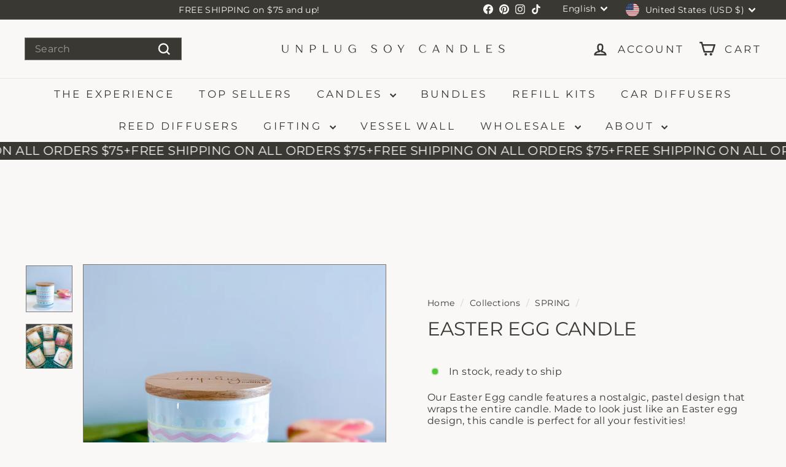

--- FILE ---
content_type: text/html; charset=utf-8
request_url: https://www.unplugsoycandles.com/collections/spring/products/easter-egg-candle
body_size: 72859
content:
<!doctype html>
<html class="no-js" lang="en" dir="ltr">
  <head>
               <script async crossorigin fetchpriority="high" src="/cdn/shopifycloud/importmap-polyfill/es-modules-shim.2.4.0.js"></script>
<script type='text/javascript'>var easylockdownLocationDisabled = true;</script> <script type='text/javascript' src='//www.unplugsoycandles.com/apps/easylockdown/easylockdown-1.0.8.min.js' data-no-instant></script> <script type='text/javascript'>if( typeof InstantClick == 'object' ) easylockdown.clearData();</script> <style type="text/css">#easylockdown-password-form{padding:30px 0;text-align:center}#easylockdown-wrapper,.easylockdown-form-holder{display:inline-block}#easylockdown-password{vertical-align:top;margin-bottom:16px;padding:8px 15px;line-height:1.2em;outline:0;box-shadow:none}#easylockdown-password-error{display:none;color:#fb8077;text-align:left}#easylockdown-password-error.easylockdown-error{border:1px solid #fb8077}#easylockdown-password-form-button:not(.easylockdown-native-styles){vertical-align:top;display:inline-block!important;height:auto!important;padding:8px 15px;background:#777;border-radius:3px;color:#fff!important;line-height:1.2em;text-decoration:none!important}.easylockdown-instantclick-fix,.easylockdown-item-selector{position:absolute;z-index:-999;display:none;height:0;width:0;font-size:0;line-height:0}.easylockdown-collection-item[data-eld-loc-can],.easylockdown-item-selector+*,.easylockdown-item[data-eld-loc-can]{display:none}.easylockdown404-content-container{padding:50px;text-align:center}.easylockdown404-title-holder .easylockdown-title-404{display:block;margin:0 0 1rem;font-size:2rem;line-height:2.5rem}</style> 
























<script type='text/javascript'>
  if( typeof easylockdown == 'object' ) {
    easylockdown.localeRootUrl = '';
    easylockdown.routerByLocation(); 

    easylockdown.onReady(function(e){
      easylockdown.hideAllLinks();
    });
  }
</script>
    <script src="//d1liekpayvooaz.cloudfront.net/apps/customizery/customizery.js?shop=emma-sophia.myshopify.com"></script>

    <meta charset="utf-8">
    <meta http-equiv="X-UA-Compatible" content="IE=edge,chrome=1">
    <meta name="viewport" content="width=device-width,initial-scale=1">
    <meta name="theme-color" content="#3a3833">
    <link rel="canonical" href="https://www.unplugsoycandles.com/products/easter-egg-candle">
    <link rel="preconnect" href="https://fonts.shopifycdn.com" crossorigin>
    <link rel="dns-prefetch" href="https://ajax.googleapis.com">
    <link rel="dns-prefetch" href="https://maps.googleapis.com">
    <link rel="dns-prefetch" href="https://maps.gstatic.com">
    <script src="https://ajax.googleapis.com/ajax/libs/jquery/3.5.1/jquery.min.js"></script><link rel="shortcut icon" href="//www.unplugsoycandles.com/cdn/shop/files/HotPinkLogo2_32x32.png?v=1719966843" type="image/png">
<title>EASTER EGG CANDLE &ndash; Unplug Soy Candles</title>
<meta name="description" content="Our Printed Designs provide any home with a beautiful decor item while filling the room with a beautiful fragrance! We print directly onto the milky-white glass vessel to give a crisp, clean look to each candle.">
<meta property="og:site_name" content="Unplug Soy Candles">
<meta property="og:url" content="https://www.unplugsoycandles.com/products/easter-egg-candle">
<meta property="og:title" content="EASTER EGG CANDLE">
<meta property="og:type" content="product">
<meta property="og:description" content="Our Printed Designs provide any home with a beautiful decor item while filling the room with a beautiful fragrance! We print directly onto the milky-white glass vessel to give a crisp, clean look to each candle."><meta property="og:image" content="http://www.unplugsoycandles.com/cdn/shop/products/EasterEgg.jpg?v=1615817211">
  <meta property="og:image:secure_url" content="https://www.unplugsoycandles.com/cdn/shop/products/EasterEgg.jpg?v=1615817211">
  <meta property="og:image:width" content="2049">
  <meta property="og:image:height" content="2049"><meta name="twitter:site" content="@">
<meta name="twitter:card" content="summary_large_image">
<meta name="twitter:title" content="EASTER EGG CANDLE">
<meta name="twitter:description" content="Our Printed Designs provide any home with a beautiful decor item while filling the room with a beautiful fragrance! We print directly onto the milky-white glass vessel to give a crisp, clean look to each candle.">

<style data-shopify>@font-face {
  font-family: Montserrat;
  font-weight: 400;
  font-style: normal;
  font-display: swap;
  src: url("//www.unplugsoycandles.com/cdn/fonts/montserrat/montserrat_n4.81949fa0ac9fd2021e16436151e8eaa539321637.woff2") format("woff2"),
       url("//www.unplugsoycandles.com/cdn/fonts/montserrat/montserrat_n4.a6c632ca7b62da89c3594789ba828388aac693fe.woff") format("woff");
}

  @font-face {
  font-family: Montserrat;
  font-weight: 400;
  font-style: normal;
  font-display: swap;
  src: url("//www.unplugsoycandles.com/cdn/fonts/montserrat/montserrat_n4.81949fa0ac9fd2021e16436151e8eaa539321637.woff2") format("woff2"),
       url("//www.unplugsoycandles.com/cdn/fonts/montserrat/montserrat_n4.a6c632ca7b62da89c3594789ba828388aac693fe.woff") format("woff");
}


  @font-face {
  font-family: Montserrat;
  font-weight: 600;
  font-style: normal;
  font-display: swap;
  src: url("//www.unplugsoycandles.com/cdn/fonts/montserrat/montserrat_n6.1326b3e84230700ef15b3a29fb520639977513e0.woff2") format("woff2"),
       url("//www.unplugsoycandles.com/cdn/fonts/montserrat/montserrat_n6.652f051080eb14192330daceed8cd53dfdc5ead9.woff") format("woff");
}

  @font-face {
  font-family: Montserrat;
  font-weight: 400;
  font-style: italic;
  font-display: swap;
  src: url("//www.unplugsoycandles.com/cdn/fonts/montserrat/montserrat_i4.5a4ea298b4789e064f62a29aafc18d41f09ae59b.woff2") format("woff2"),
       url("//www.unplugsoycandles.com/cdn/fonts/montserrat/montserrat_i4.072b5869c5e0ed5b9d2021e4c2af132e16681ad2.woff") format("woff");
}

  @font-face {
  font-family: Montserrat;
  font-weight: 600;
  font-style: italic;
  font-display: swap;
  src: url("//www.unplugsoycandles.com/cdn/fonts/montserrat/montserrat_i6.e90155dd2f004112a61c0322d66d1f59dadfa84b.woff2") format("woff2"),
       url("//www.unplugsoycandles.com/cdn/fonts/montserrat/montserrat_i6.41470518d8e9d7f1bcdd29a447c2397e5393943f.woff") format("woff");
}

</style><link href="//www.unplugsoycandles.com/cdn/shop/t/15/assets/components.css?v=178053706190827632491759332405" rel="stylesheet" type="text/css" media="all" />

<style data-shopify>:root {
    --colorBody: #faf8f6;
    --colorBodyAlpha05: rgba(250, 248, 246, 0.05);
    --colorBodyDim: #f1ebe6;

    --colorBorder: #7e7972;

    --colorBtnPrimary: #3a3833;
    --colorBtnPrimaryLight: #55524b;
    --colorBtnPrimaryDim: #2c2b27;
    --colorBtnPrimaryText: #fff;

    --colorCartDot: #7e7972;
    --colorCartDotText: #fff;

    --colorFooter: #3a3833;
    --colorFooterBorder: #e4ddd7;
    --colorFooterText: #fafaf9;

    --colorLink: #3a3833;

    --colorModalBg: rgba(228, 221, 215, 0.6);

    --colorNav: #faf8f6;
    --colorNavSearch: #3a3833;
    --colorNavText: #3a3833;

    --colorPrice: #3a3833;

    --colorSaleTag: #7e7972;
    --colorSaleTagText: #e4ddd7;

    --colorScheme1Text: #fafaf9;
    --colorScheme1Bg: #7e7972;
    --colorScheme2Text: #3a3833;
    --colorScheme2Bg: #fafaf9;
    --colorScheme3Text: #fafaf9;
    --colorScheme3Bg: #3a3833;

    --colorTextBody: #3a3833;
    --colorTextBodyAlpha005: rgba(58, 56, 51, 0.05);
    --colorTextBodyAlpha008: rgba(58, 56, 51, 0.08);
    --colorTextSavings: #7e7972;

    --colorToolbar: #3a3833;
    --colorToolbarText: #faf8f6;

    --urlIcoSelect: url(//www.unplugsoycandles.com/cdn/shop/t/15/assets/ico-select.svg);
    --urlSwirlSvg: url(//www.unplugsoycandles.com/cdn/shop/t/15/assets/swirl.svg);

    --header-padding-bottom: 0;

    --pageTopPadding: 35px;
    --pageNarrow: 780px;
    --pageWidthPadding: 40px;
    --gridGutter: 22px;
    --indexSectionPadding: 60px;
    --sectionHeaderBottom: 40px;
    --collapsibleIconWidth: 12px;

    --sizeChartMargin: 30px 0;
    --sizeChartIconMargin: 5px;

    --newsletterReminderPadding: 20px 30px 20px 25px;

    --textFrameMargin: 10px;

    /*Shop Pay Installments*/
    --color-body-text: #3a3833;
    --color-body: #faf8f6;
    --color-bg: #faf8f6;

    --typeHeaderPrimary: Montserrat;
    --typeHeaderFallback: sans-serif;
    --typeHeaderSize: 36px;
    --typeHeaderWeight: 400;
    --typeHeaderLineHeight: 1.1;
    --typeHeaderSpacing: 0.0em;

    --typeBasePrimary:Montserrat;
    --typeBaseFallback:sans-serif;
    --typeBaseSize: 16px;
    --typeBaseWeight: 400;
    --typeBaseSpacing: 0.025em;
    --typeBaseLineHeight: 1.2;

    --colorSmallImageBg: #ffffff;
    --colorSmallImageBgDark: #f7f7f7;
    --colorLargeImageBg: #e4ddd7;
    --colorLargeImageBgLight: #ffffff;

    --iconWeight: 6px;
    --iconLinecaps: miter;

    
      --buttonRadius: 0;
      --btnPadding: 11px 20px;
    

    
      --roundness: 0;
    

    
      --gridThickness: 0;
    

    --productTileMargin: 0%;
    --collectionTileMargin: 0%;

    --swatchSize: 40px;
  }

  @media screen and (max-width: 768px) {
    :root {
      --pageTopPadding: 15px;
      --pageNarrow: 330px;
      --pageWidthPadding: 17px;
      --gridGutter: 16px;
      --indexSectionPadding: 40px;
      --sectionHeaderBottom: 25px;
      --collapsibleIconWidth: 10px;
      --textFrameMargin: 7px;
      --typeBaseSize: 14px;

      
        --roundness: 0;
        --btnPadding: 9px 17px;
      
    }
  }</style><link href="//www.unplugsoycandles.com/cdn/shop/t/15/assets/overrides.css?v=61671070734277095511759332450" rel="stylesheet" type="text/css" media="all" />
<style data-shopify>:root {
        --productGridPadding: 12px;
      }</style><script>
      document.documentElement.className = document.documentElement.className.replace('no-js', 'js');

      window.theme = window.theme || {};
      theme.routes = {
        home: "/",
        collections: "/collections",
        cart: "/cart.js",
        cartPage: "/cart",
        cartAdd: "/cart/add.js",
        cartChange: "/cart/change.js",
        search: "/search",
        predictiveSearch: "/search/suggest"
      };

      theme.strings = {
        soldOut: "Sold Out",
        unavailable: "Unavailable",
        inStockLabel: "In stock, ready to ship",
        oneStockLabel: "Low stock - [count] item left",
        otherStockLabel: "Low stock - [count] items left",
        willNotShipUntil: "Ready to ship [date]",
        willBeInStockAfter: "Back in stock [date]",
        waitingForStock: "Backordered, shipping soon",
        savePrice: "Save [saved_amount]",
        cartEmpty: "Your cart is currently empty.",
        cartTermsConfirmation: "You must agree with the terms and conditions of sales to check out",
        searchCollections: "Collections",
        searchPages: "Pages",
        searchArticles: "Articles",
        maxQuantity: "You can only have [quantity] of [title] in your cart."
      };
      theme.settings = {
        cartType: "page",
        isCustomerTemplate: false,
        moneyFormat: "${{amount}}",
        saveType: "dollar",
        productImageSize: "square",
        productImageCover: true,
        predictiveSearch: true,
        predictiveSearchType: null,
        superScriptSetting: true,
        superScriptPrice: true,
        quickView: false,
        quickAdd: false,
        themeName: 'Expanse',
        themeVersion: "5.2.3" // x-release-please-version
      };
    </script><script type="importmap">
{
  "imports": {
    "@archetype-themes/scripts/config": "//www.unplugsoycandles.com/cdn/shop/t/15/assets/config.js?v=95976828937475645771759332405",
    "@archetype-themes/scripts/helpers/a11y": "//www.unplugsoycandles.com/cdn/shop/t/15/assets/a11y.js?v=118065092949826047841759332397",
    "@archetype-themes/scripts/helpers/ajax-renderer": "//www.unplugsoycandles.com/cdn/shop/t/15/assets/ajax-renderer.js?v=100928873305606449171759332398",
    "@archetype-themes/scripts/helpers/currency": "//www.unplugsoycandles.com/cdn/shop/t/15/assets/currency.js?v=7073109214763046061759332406",
    "@archetype-themes/scripts/helpers/delegate": "//www.unplugsoycandles.com/cdn/shop/t/15/assets/delegate.js?v=149839824348477659831759332406",
    "@archetype-themes/scripts/helpers/init-globals": "//www.unplugsoycandles.com/cdn/shop/t/15/assets/init-globals.js?v=181475641737567220961759332446",
    "@archetype-themes/scripts/helpers/library-loader": "//www.unplugsoycandles.com/cdn/shop/t/15/assets/library-loader.js?v=156273567395030534951759332447",
    "@archetype-themes/scripts/helpers/rte": "//www.unplugsoycandles.com/cdn/shop/t/15/assets/rte.js?v=25912603626504680721759332459",
    "@archetype-themes/scripts/helpers/sections": "//www.unplugsoycandles.com/cdn/shop/t/15/assets/sections.js?v=182906742684709496481759332465",
    "@archetype-themes/scripts/helpers/size-drawer": "//www.unplugsoycandles.com/cdn/shop/t/15/assets/size-drawer.js?v=67462763974111650691759332466",
    "@archetype-themes/scripts/helpers/utils": "//www.unplugsoycandles.com/cdn/shop/t/15/assets/utils.js?v=117964846174238173191759332469",
    "@archetype-themes/scripts/helpers/vimeo": "//www.unplugsoycandles.com/cdn/shop/t/15/assets/vimeo.js?v=24358449204266797831759332471",
    "@archetype-themes/scripts/helpers/youtube": "//www.unplugsoycandles.com/cdn/shop/t/15/assets/youtube.js?v=65638137014896701821759332472",
    "@archetype-themes/scripts/modules/animation-observer": "//www.unplugsoycandles.com/cdn/shop/t/15/assets/animation-observer.js?v=153879372474529029271759332399",
    "@archetype-themes/scripts/modules/cart-api": "//www.unplugsoycandles.com/cdn/shop/t/15/assets/cart-api.js?v=93416222499431499891759332403",
    "@archetype-themes/scripts/modules/cart-drawer": "//www.unplugsoycandles.com/cdn/shop/t/15/assets/cart-drawer.js?v=22319036241739343301759332403",
    "@archetype-themes/scripts/modules/cart-form": "//www.unplugsoycandles.com/cdn/shop/t/15/assets/cart-form.js?v=7359676928425491331759332404",
    "@archetype-themes/scripts/modules/collapsibles": "//www.unplugsoycandles.com/cdn/shop/t/15/assets/collapsibles.js?v=20772374232124797641759332404",
    "@archetype-themes/scripts/modules/collection-sidebar": "//www.unplugsoycandles.com/cdn/shop/t/15/assets/collection-sidebar.js?v=11139703187251763651759332404",
    "@archetype-themes/scripts/modules/collection-template": "//www.unplugsoycandles.com/cdn/shop/t/15/assets/collection-template.js?v=140554359979706354581759332405",
    "@archetype-themes/scripts/modules/disclosure": "//www.unplugsoycandles.com/cdn/shop/t/15/assets/disclosure.js?v=67772127279384659731759332406",
    "@archetype-themes/scripts/modules/drawers": "//www.unplugsoycandles.com/cdn/shop/t/15/assets/drawers.js?v=41461249279569037491759332407",
    "@archetype-themes/scripts/modules/header-nav": "//www.unplugsoycandles.com/cdn/shop/t/15/assets/header-nav.js?v=177096878740680116051759332409",
    "@archetype-themes/scripts/modules/header-search": "//www.unplugsoycandles.com/cdn/shop/t/15/assets/header-search.js?v=111541059953386463491759332409",
    "@archetype-themes/scripts/modules/mobile-nav": "//www.unplugsoycandles.com/cdn/shop/t/15/assets/mobile-nav.js?v=114965420791451121061759332448",
    "@archetype-themes/scripts/modules/modal": "//www.unplugsoycandles.com/cdn/shop/t/15/assets/modal.js?v=134597060909170760981759332448",
    "@archetype-themes/scripts/modules/parallax": "//www.unplugsoycandles.com/cdn/shop/t/15/assets/parallax.js?v=52940338558575531261759332452",
    "@archetype-themes/scripts/modules/photoswipe": "//www.unplugsoycandles.com/cdn/shop/t/15/assets/photoswipe.js?v=165549100180449799241759332453",
    "@archetype-themes/scripts/modules/product-media": "//www.unplugsoycandles.com/cdn/shop/t/15/assets/product-media.js?v=100982122737231373481759332456",
    "@archetype-themes/scripts/modules/product-recommendations": "//www.unplugsoycandles.com/cdn/shop/t/15/assets/product-recommendations.js?v=129269900080061478331759332457",
    "@archetype-themes/scripts/modules/quantity-selectors": "//www.unplugsoycandles.com/cdn/shop/t/15/assets/quantity-selectors.js?v=39825656135086092811759332457",
    "@archetype-themes/scripts/modules/slideshow": "//www.unplugsoycandles.com/cdn/shop/t/15/assets/slideshow.js?v=66456378059434374351759332466",
    "@archetype-themes/scripts/modules/swatches": "//www.unplugsoycandles.com/cdn/shop/t/15/assets/swatches.js?v=27943298151903503821759332467",
    "@archetype-themes/scripts/modules/tool-tip": "//www.unplugsoycandles.com/cdn/shop/t/15/assets/tool-tip.js?v=21675976537915012111759332469",
    "@archetype-themes/scripts/modules/tool-tip-trigger": "//www.unplugsoycandles.com/cdn/shop/t/15/assets/tool-tip-trigger.js?v=140183424560662924111759332468",
    "@archetype-themes/scripts/modules/video-modal": "//www.unplugsoycandles.com/cdn/shop/t/15/assets/video-modal.js?v=124352799055401291551759332470",
    "@archetype-themes/scripts/modules/video-section": "//www.unplugsoycandles.com/cdn/shop/t/15/assets/video-section.js?v=160666745868686885001759332470",
    "@archetype-themes/scripts/vendors/animape": "//www.unplugsoycandles.com/cdn/shop/t/15/assets/animape.js?v=22924073894526020811759332398",
    "@archetype-themes/scripts/vendors/flickity": "//www.unplugsoycandles.com/cdn/shop/t/15/assets/flickity.js?v=63038299790151568001759332408",
    "@archetype-themes/scripts/vendors/flickity-fade": "//www.unplugsoycandles.com/cdn/shop/t/15/assets/flickity-fade.js?v=139345671339789455101759332408",
    "@archetype-themes/scripts/vendors/photoswipe-ui-default.min": "//www.unplugsoycandles.com/cdn/shop/t/15/assets/photoswipe-ui-default.min.js?v=134883888500157045471759332453",
    "@archetype-themes/scripts/vendors/photoswipe.min": "//www.unplugsoycandles.com/cdn/shop/t/15/assets/photoswipe.min.js?v=141399574847282278601759332453",
    "@archetype-themes/utils/pubsub": "//www.unplugsoycandles.com/cdn/shop/t/15/assets/pubsub.js?v=170887502973045284781759332457",
    "components/announcement-bar": "//www.unplugsoycandles.com/cdn/shop/t/15/assets/announcement-bar.js?v=61239492037021845891759332399",
    "components/block-buy-buttons": "//www.unplugsoycandles.com/cdn/shop/t/15/assets/block-buy-buttons.js?v=148958496432830410761759332399",
    "components/block-contact": "//www.unplugsoycandles.com/cdn/shop/t/15/assets/block-contact.js?v=78355411751615558911759332400",
    "components/block-description": "//www.unplugsoycandles.com/cdn/shop/t/15/assets/block-description.js?v=81077347419709677141759332400",
    "components/block-price": "//www.unplugsoycandles.com/cdn/shop/t/15/assets/block-price.js?v=129702681217586970991759332400",
    "components/block-quantity-selector": "//www.unplugsoycandles.com/cdn/shop/t/15/assets/block-quantity-selector.js?v=117475072784309989681759332401",
    "components/block-tab": "//www.unplugsoycandles.com/cdn/shop/t/15/assets/block-tab.js?v=26040362447511671711759332401",
    "components/block-variant-picker": "//www.unplugsoycandles.com/cdn/shop/t/15/assets/block-variant-picker.js?v=71031908405311637371759332402",
    "components/gift-card-recipient-form": "//www.unplugsoycandles.com/cdn/shop/t/15/assets/gift-card-recipient-form.js?v=64755253772159527141759332408",
    "components/icon": "//www.unplugsoycandles.com/cdn/shop/t/15/assets/icon.js?v=3434008020053097731759332445",
    "components/image-element": "//www.unplugsoycandles.com/cdn/shop/t/15/assets/image-element.js?v=162387049124185673971759332445",
    "components/newsletter-reminder": "//www.unplugsoycandles.com/cdn/shop/t/15/assets/newsletter-reminder.js?v=93831542396994015031759332449",
    "components/predictive-search": "//www.unplugsoycandles.com/cdn/shop/t/15/assets/predictive-search.js?v=99835546545337592591759332454",
    "components/price-range": "//www.unplugsoycandles.com/cdn/shop/t/15/assets/price-range.js?v=107536712590459768541759332454",
    "components/product-grid-item": "//www.unplugsoycandles.com/cdn/shop/t/15/assets/product-grid-item.js?v=153768860261134489091759332455",
    "components/product-images": "//www.unplugsoycandles.com/cdn/shop/t/15/assets/product-images.js?v=94779729377336687951759332455",
    "components/product-inventory": "//www.unplugsoycandles.com/cdn/shop/t/15/assets/product-inventory.js?v=61257431154298704481759332456",
    "components/quick-add": "//www.unplugsoycandles.com/cdn/shop/t/15/assets/quick-add.js?v=98922245195340351461759332458",
    "components/quick-shop": "//www.unplugsoycandles.com/cdn/shop/t/15/assets/quick-shop.js?v=122648007643428631321759332458",
    "components/section-advanced-accordion": "//www.unplugsoycandles.com/cdn/shop/t/15/assets/section-advanced-accordion.js?v=50423659066538531211759332459",
    "components/section-age-verification-popup": "//www.unplugsoycandles.com/cdn/shop/t/15/assets/section-age-verification-popup.js?v=160720330590333804831759332459",
    "components/section-background-image-text": "//www.unplugsoycandles.com/cdn/shop/t/15/assets/section-background-image-text.js?v=17382720343615129641759332460",
    "components/section-collection-header": "//www.unplugsoycandles.com/cdn/shop/t/15/assets/section-collection-header.js?v=156062324844396076361759332460",
    "components/section-countdown": "//www.unplugsoycandles.com/cdn/shop/t/15/assets/section-countdown.js?v=109956453145979029921759332460",
    "components/section-footer": "//www.unplugsoycandles.com/cdn/shop/t/15/assets/section-footer.js?v=37607697474596166191759332461",
    "components/section-header": "//www.unplugsoycandles.com/cdn/shop/t/15/assets/section-header.js?v=143928937928229288231759332461",
    "components/section-hotspots": "//www.unplugsoycandles.com/cdn/shop/t/15/assets/section-hotspots.js?v=19511526374408459341759332462",
    "components/section-image-compare": "//www.unplugsoycandles.com/cdn/shop/t/15/assets/section-image-compare.js?v=10475097497223987121759332462",
    "components/section-main-cart": "//www.unplugsoycandles.com/cdn/shop/t/15/assets/section-main-cart.js?v=26599160823898921641759332462",
    "components/section-map": "//www.unplugsoycandles.com/cdn/shop/t/15/assets/section-map.js?v=152624484441567095391759332463",
    "components/section-more-products-vendor": "//www.unplugsoycandles.com/cdn/shop/t/15/assets/section-more-products-vendor.js?v=145736791502618398041759332463",
    "components/section-newsletter-popup": "//www.unplugsoycandles.com/cdn/shop/t/15/assets/section-newsletter-popup.js?v=170012379161222995921759332463",
    "components/section-password-header": "//www.unplugsoycandles.com/cdn/shop/t/15/assets/section-password-header.js?v=98933886638236819401759332464",
    "components/section-recently-viewed": "//www.unplugsoycandles.com/cdn/shop/t/15/assets/section-recently-viewed.js?v=173223767998598904081759332464",
    "components/section-testimonials": "//www.unplugsoycandles.com/cdn/shop/t/15/assets/section-testimonials.js?v=143293272721059783851759332465",
    "components/section-toolbar": "//www.unplugsoycandles.com/cdn/shop/t/15/assets/section-toolbar.js?v=10748245694607098671759332465",
    "components/store-availability": "//www.unplugsoycandles.com/cdn/shop/t/15/assets/store-availability.js?v=30314316816638668131759332467",
    "components/variant-sku": "//www.unplugsoycandles.com/cdn/shop/t/15/assets/variant-sku.js?v=61072944307078446061759332470",
    "js-cookie": "//www.unplugsoycandles.com/cdn/shop/t/15/assets/js.cookie.mjs?v=38015963105781969301759332447",
    "nouislider": "//www.unplugsoycandles.com/cdn/shop/t/15/assets/nouislider.js?v=100438778919154896961759332450"
  }
}
</script>
<script>
  if (!(HTMLScriptElement.supports && HTMLScriptElement.supports('importmap'))) {
    const el = document.createElement('script')
    el.async = true
    el.src = "//www.unplugsoycandles.com/cdn/shop/t/15/assets/es-module-shims.min.js?v=3197203922110785981759332407"
    document.head.appendChild(el)
  }
</script>

<script type="module" src="//www.unplugsoycandles.com/cdn/shop/t/15/assets/is-land.min.js?v=92343381495565747271759332446"></script>



<script type="module">
  try {
    const importMap = document.querySelector('script[type="importmap"]')
    const importMapJson = JSON.parse(importMap.textContent)
    const importMapModules = Object.values(importMapJson.imports)
    for (let i = 0; i < importMapModules.length; i++) {
      const link = document.createElement('link')
      link.rel = 'modulepreload'
      link.href = importMapModules[i]
      document.head.appendChild(link)
    }
  } catch (e) {
    console.error(e)
  }
</script>
<script>window.performance && window.performance.mark && window.performance.mark('shopify.content_for_header.start');</script><meta name="google-site-verification" content="bQ5-URo7eJd5aJj0BcRQhOgUmnRo4pJTWVOKeLM24KU">
<meta id="shopify-digital-wallet" name="shopify-digital-wallet" content="/22823603/digital_wallets/dialog">
<meta name="shopify-checkout-api-token" content="a841a8a3e4d41a3f753b18ebd18dcca2">
<link rel="alternate" type="application/json+oembed" href="https://www.unplugsoycandles.com/products/easter-egg-candle.oembed">
<script async="async" src="/checkouts/internal/preloads.js?locale=en-US"></script>
<link rel="preconnect" href="https://shop.app" crossorigin="anonymous">
<script async="async" src="https://shop.app/checkouts/internal/preloads.js?locale=en-US&shop_id=22823603" crossorigin="anonymous"></script>
<script id="apple-pay-shop-capabilities" type="application/json">{"shopId":22823603,"countryCode":"US","currencyCode":"USD","merchantCapabilities":["supports3DS"],"merchantId":"gid:\/\/shopify\/Shop\/22823603","merchantName":"Unplug Soy Candles","requiredBillingContactFields":["postalAddress","email","phone"],"requiredShippingContactFields":["postalAddress","email","phone"],"shippingType":"shipping","supportedNetworks":["visa","masterCard","amex","discover","elo","jcb"],"total":{"type":"pending","label":"Unplug Soy Candles","amount":"1.00"},"shopifyPaymentsEnabled":true,"supportsSubscriptions":true}</script>
<script id="shopify-features" type="application/json">{"accessToken":"a841a8a3e4d41a3f753b18ebd18dcca2","betas":["rich-media-storefront-analytics"],"domain":"www.unplugsoycandles.com","predictiveSearch":true,"shopId":22823603,"locale":"en"}</script>
<script>var Shopify = Shopify || {};
Shopify.shop = "emma-sophia.myshopify.com";
Shopify.locale = "en";
Shopify.currency = {"active":"USD","rate":"1.0"};
Shopify.country = "US";
Shopify.theme = {"name":"Copy of Expanse","id":153309315298,"schema_name":"Expanse","schema_version":"5.2.3","theme_store_id":902,"role":"main"};
Shopify.theme.handle = "null";
Shopify.theme.style = {"id":null,"handle":null};
Shopify.cdnHost = "www.unplugsoycandles.com/cdn";
Shopify.routes = Shopify.routes || {};
Shopify.routes.root = "/";</script>
<script type="module">!function(o){(o.Shopify=o.Shopify||{}).modules=!0}(window);</script>
<script>!function(o){function n(){var o=[];function n(){o.push(Array.prototype.slice.apply(arguments))}return n.q=o,n}var t=o.Shopify=o.Shopify||{};t.loadFeatures=n(),t.autoloadFeatures=n()}(window);</script>
<script>
  window.ShopifyPay = window.ShopifyPay || {};
  window.ShopifyPay.apiHost = "shop.app\/pay";
  window.ShopifyPay.redirectState = null;
</script>
<script id="shop-js-analytics" type="application/json">{"pageType":"product"}</script>
<script defer="defer" async type="module" src="//www.unplugsoycandles.com/cdn/shopifycloud/shop-js/modules/v2/client.init-shop-cart-sync_C5BV16lS.en.esm.js"></script>
<script defer="defer" async type="module" src="//www.unplugsoycandles.com/cdn/shopifycloud/shop-js/modules/v2/chunk.common_CygWptCX.esm.js"></script>
<script type="module">
  await import("//www.unplugsoycandles.com/cdn/shopifycloud/shop-js/modules/v2/client.init-shop-cart-sync_C5BV16lS.en.esm.js");
await import("//www.unplugsoycandles.com/cdn/shopifycloud/shop-js/modules/v2/chunk.common_CygWptCX.esm.js");

  window.Shopify.SignInWithShop?.initShopCartSync?.({"fedCMEnabled":true,"windoidEnabled":true});

</script>
<script>
  window.Shopify = window.Shopify || {};
  if (!window.Shopify.featureAssets) window.Shopify.featureAssets = {};
  window.Shopify.featureAssets['shop-js'] = {"shop-cart-sync":["modules/v2/client.shop-cart-sync_ZFArdW7E.en.esm.js","modules/v2/chunk.common_CygWptCX.esm.js"],"init-fed-cm":["modules/v2/client.init-fed-cm_CmiC4vf6.en.esm.js","modules/v2/chunk.common_CygWptCX.esm.js"],"shop-cash-offers":["modules/v2/client.shop-cash-offers_DOA2yAJr.en.esm.js","modules/v2/chunk.common_CygWptCX.esm.js","modules/v2/chunk.modal_D71HUcav.esm.js"],"shop-button":["modules/v2/client.shop-button_tlx5R9nI.en.esm.js","modules/v2/chunk.common_CygWptCX.esm.js"],"shop-toast-manager":["modules/v2/client.shop-toast-manager_ClPi3nE9.en.esm.js","modules/v2/chunk.common_CygWptCX.esm.js"],"init-shop-cart-sync":["modules/v2/client.init-shop-cart-sync_C5BV16lS.en.esm.js","modules/v2/chunk.common_CygWptCX.esm.js"],"avatar":["modules/v2/client.avatar_BTnouDA3.en.esm.js"],"init-windoid":["modules/v2/client.init-windoid_sURxWdc1.en.esm.js","modules/v2/chunk.common_CygWptCX.esm.js"],"init-shop-email-lookup-coordinator":["modules/v2/client.init-shop-email-lookup-coordinator_B8hsDcYM.en.esm.js","modules/v2/chunk.common_CygWptCX.esm.js"],"pay-button":["modules/v2/client.pay-button_FdsNuTd3.en.esm.js","modules/v2/chunk.common_CygWptCX.esm.js"],"shop-login-button":["modules/v2/client.shop-login-button_C5VAVYt1.en.esm.js","modules/v2/chunk.common_CygWptCX.esm.js","modules/v2/chunk.modal_D71HUcav.esm.js"],"init-customer-accounts-sign-up":["modules/v2/client.init-customer-accounts-sign-up_CPSyQ0Tj.en.esm.js","modules/v2/client.shop-login-button_C5VAVYt1.en.esm.js","modules/v2/chunk.common_CygWptCX.esm.js","modules/v2/chunk.modal_D71HUcav.esm.js"],"init-shop-for-new-customer-accounts":["modules/v2/client.init-shop-for-new-customer-accounts_ChsxoAhi.en.esm.js","modules/v2/client.shop-login-button_C5VAVYt1.en.esm.js","modules/v2/chunk.common_CygWptCX.esm.js","modules/v2/chunk.modal_D71HUcav.esm.js"],"init-customer-accounts":["modules/v2/client.init-customer-accounts_DxDtT_ad.en.esm.js","modules/v2/client.shop-login-button_C5VAVYt1.en.esm.js","modules/v2/chunk.common_CygWptCX.esm.js","modules/v2/chunk.modal_D71HUcav.esm.js"],"shop-follow-button":["modules/v2/client.shop-follow-button_Cva4Ekp9.en.esm.js","modules/v2/chunk.common_CygWptCX.esm.js","modules/v2/chunk.modal_D71HUcav.esm.js"],"checkout-modal":["modules/v2/client.checkout-modal_BPM8l0SH.en.esm.js","modules/v2/chunk.common_CygWptCX.esm.js","modules/v2/chunk.modal_D71HUcav.esm.js"],"lead-capture":["modules/v2/client.lead-capture_Bi8yE_yS.en.esm.js","modules/v2/chunk.common_CygWptCX.esm.js","modules/v2/chunk.modal_D71HUcav.esm.js"],"shop-login":["modules/v2/client.shop-login_D6lNrXab.en.esm.js","modules/v2/chunk.common_CygWptCX.esm.js","modules/v2/chunk.modal_D71HUcav.esm.js"],"payment-terms":["modules/v2/client.payment-terms_CZxnsJam.en.esm.js","modules/v2/chunk.common_CygWptCX.esm.js","modules/v2/chunk.modal_D71HUcav.esm.js"]};
</script>
<script>(function() {
  var isLoaded = false;
  function asyncLoad() {
    if (isLoaded) return;
    isLoaded = true;
    var urls = ["\/\/d1liekpayvooaz.cloudfront.net\/apps\/customizery\/customizery.js?shop=emma-sophia.myshopify.com","\/\/www.powr.io\/powr.js?powr-token=emma-sophia.myshopify.com\u0026external-type=shopify\u0026shop=emma-sophia.myshopify.com","https:\/\/static.shareasale.com\/json\/shopify\/shareasale-tracking.js?sasmid=145848\u0026ssmtid=19038\u0026shop=emma-sophia.myshopify.com","https:\/\/static.klaviyo.com\/onsite\/js\/XBeuqW\/klaviyo.js?company_id=XBeuqW\u0026shop=emma-sophia.myshopify.com"];
    for (var i = 0; i < urls.length; i++) {
      var s = document.createElement('script');
      s.type = 'text/javascript';
      s.async = true;
      s.src = urls[i];
      var x = document.getElementsByTagName('script')[0];
      x.parentNode.insertBefore(s, x);
    }
  };
  if(window.attachEvent) {
    window.attachEvent('onload', asyncLoad);
  } else {
    window.addEventListener('load', asyncLoad, false);
  }
})();</script>
<script id="__st">var __st={"a":22823603,"offset":-18000,"reqid":"11db4122-0928-4031-ada2-4c86862c23c1-1768852011","pageurl":"www.unplugsoycandles.com\/collections\/spring\/products\/easter-egg-candle","u":"d4db44cf666d","p":"product","rtyp":"product","rid":6601991192738};</script>
<script>window.ShopifyPaypalV4VisibilityTracking = true;</script>
<script id="captcha-bootstrap">!function(){'use strict';const t='contact',e='account',n='new_comment',o=[[t,t],['blogs',n],['comments',n],[t,'customer']],c=[[e,'customer_login'],[e,'guest_login'],[e,'recover_customer_password'],[e,'create_customer']],r=t=>t.map((([t,e])=>`form[action*='/${t}']:not([data-nocaptcha='true']) input[name='form_type'][value='${e}']`)).join(','),a=t=>()=>t?[...document.querySelectorAll(t)].map((t=>t.form)):[];function s(){const t=[...o],e=r(t);return a(e)}const i='password',u='form_key',d=['recaptcha-v3-token','g-recaptcha-response','h-captcha-response',i],f=()=>{try{return window.sessionStorage}catch{return}},m='__shopify_v',_=t=>t.elements[u];function p(t,e,n=!1){try{const o=window.sessionStorage,c=JSON.parse(o.getItem(e)),{data:r}=function(t){const{data:e,action:n}=t;return t[m]||n?{data:e,action:n}:{data:t,action:n}}(c);for(const[e,n]of Object.entries(r))t.elements[e]&&(t.elements[e].value=n);n&&o.removeItem(e)}catch(o){console.error('form repopulation failed',{error:o})}}const l='form_type',E='cptcha';function T(t){t.dataset[E]=!0}const w=window,h=w.document,L='Shopify',v='ce_forms',y='captcha';let A=!1;((t,e)=>{const n=(g='f06e6c50-85a8-45c8-87d0-21a2b65856fe',I='https://cdn.shopify.com/shopifycloud/storefront-forms-hcaptcha/ce_storefront_forms_captcha_hcaptcha.v1.5.2.iife.js',D={infoText:'Protected by hCaptcha',privacyText:'Privacy',termsText:'Terms'},(t,e,n)=>{const o=w[L][v],c=o.bindForm;if(c)return c(t,g,e,D).then(n);var r;o.q.push([[t,g,e,D],n]),r=I,A||(h.body.append(Object.assign(h.createElement('script'),{id:'captcha-provider',async:!0,src:r})),A=!0)});var g,I,D;w[L]=w[L]||{},w[L][v]=w[L][v]||{},w[L][v].q=[],w[L][y]=w[L][y]||{},w[L][y].protect=function(t,e){n(t,void 0,e),T(t)},Object.freeze(w[L][y]),function(t,e,n,w,h,L){const[v,y,A,g]=function(t,e,n){const i=e?o:[],u=t?c:[],d=[...i,...u],f=r(d),m=r(i),_=r(d.filter((([t,e])=>n.includes(e))));return[a(f),a(m),a(_),s()]}(w,h,L),I=t=>{const e=t.target;return e instanceof HTMLFormElement?e:e&&e.form},D=t=>v().includes(t);t.addEventListener('submit',(t=>{const e=I(t);if(!e)return;const n=D(e)&&!e.dataset.hcaptchaBound&&!e.dataset.recaptchaBound,o=_(e),c=g().includes(e)&&(!o||!o.value);(n||c)&&t.preventDefault(),c&&!n&&(function(t){try{if(!f())return;!function(t){const e=f();if(!e)return;const n=_(t);if(!n)return;const o=n.value;o&&e.removeItem(o)}(t);const e=Array.from(Array(32),(()=>Math.random().toString(36)[2])).join('');!function(t,e){_(t)||t.append(Object.assign(document.createElement('input'),{type:'hidden',name:u})),t.elements[u].value=e}(t,e),function(t,e){const n=f();if(!n)return;const o=[...t.querySelectorAll(`input[type='${i}']`)].map((({name:t})=>t)),c=[...d,...o],r={};for(const[a,s]of new FormData(t).entries())c.includes(a)||(r[a]=s);n.setItem(e,JSON.stringify({[m]:1,action:t.action,data:r}))}(t,e)}catch(e){console.error('failed to persist form',e)}}(e),e.submit())}));const S=(t,e)=>{t&&!t.dataset[E]&&(n(t,e.some((e=>e===t))),T(t))};for(const o of['focusin','change'])t.addEventListener(o,(t=>{const e=I(t);D(e)&&S(e,y())}));const B=e.get('form_key'),M=e.get(l),P=B&&M;t.addEventListener('DOMContentLoaded',(()=>{const t=y();if(P)for(const e of t)e.elements[l].value===M&&p(e,B);[...new Set([...A(),...v().filter((t=>'true'===t.dataset.shopifyCaptcha))])].forEach((e=>S(e,t)))}))}(h,new URLSearchParams(w.location.search),n,t,e,['guest_login'])})(!0,!0)}();</script>
<script integrity="sha256-4kQ18oKyAcykRKYeNunJcIwy7WH5gtpwJnB7kiuLZ1E=" data-source-attribution="shopify.loadfeatures" defer="defer" src="//www.unplugsoycandles.com/cdn/shopifycloud/storefront/assets/storefront/load_feature-a0a9edcb.js" crossorigin="anonymous"></script>
<script crossorigin="anonymous" defer="defer" src="//www.unplugsoycandles.com/cdn/shopifycloud/storefront/assets/shopify_pay/storefront-65b4c6d7.js?v=20250812"></script>
<script data-source-attribution="shopify.dynamic_checkout.dynamic.init">var Shopify=Shopify||{};Shopify.PaymentButton=Shopify.PaymentButton||{isStorefrontPortableWallets:!0,init:function(){window.Shopify.PaymentButton.init=function(){};var t=document.createElement("script");t.src="https://www.unplugsoycandles.com/cdn/shopifycloud/portable-wallets/latest/portable-wallets.en.js",t.type="module",document.head.appendChild(t)}};
</script>
<script data-source-attribution="shopify.dynamic_checkout.buyer_consent">
  function portableWalletsHideBuyerConsent(e){var t=document.getElementById("shopify-buyer-consent"),n=document.getElementById("shopify-subscription-policy-button");t&&n&&(t.classList.add("hidden"),t.setAttribute("aria-hidden","true"),n.removeEventListener("click",e))}function portableWalletsShowBuyerConsent(e){var t=document.getElementById("shopify-buyer-consent"),n=document.getElementById("shopify-subscription-policy-button");t&&n&&(t.classList.remove("hidden"),t.removeAttribute("aria-hidden"),n.addEventListener("click",e))}window.Shopify?.PaymentButton&&(window.Shopify.PaymentButton.hideBuyerConsent=portableWalletsHideBuyerConsent,window.Shopify.PaymentButton.showBuyerConsent=portableWalletsShowBuyerConsent);
</script>
<script>
  function portableWalletsCleanup(e){e&&e.src&&console.error("Failed to load portable wallets script "+e.src);var t=document.querySelectorAll("shopify-accelerated-checkout .shopify-payment-button__skeleton, shopify-accelerated-checkout-cart .wallet-cart-button__skeleton"),e=document.getElementById("shopify-buyer-consent");for(let e=0;e<t.length;e++)t[e].remove();e&&e.remove()}function portableWalletsNotLoadedAsModule(e){e instanceof ErrorEvent&&"string"==typeof e.message&&e.message.includes("import.meta")&&"string"==typeof e.filename&&e.filename.includes("portable-wallets")&&(window.removeEventListener("error",portableWalletsNotLoadedAsModule),window.Shopify.PaymentButton.failedToLoad=e,"loading"===document.readyState?document.addEventListener("DOMContentLoaded",window.Shopify.PaymentButton.init):window.Shopify.PaymentButton.init())}window.addEventListener("error",portableWalletsNotLoadedAsModule);
</script>

<script type="module" src="https://www.unplugsoycandles.com/cdn/shopifycloud/portable-wallets/latest/portable-wallets.en.js" onError="portableWalletsCleanup(this)" crossorigin="anonymous"></script>
<script nomodule>
  document.addEventListener("DOMContentLoaded", portableWalletsCleanup);
</script>

<link id="shopify-accelerated-checkout-styles" rel="stylesheet" media="screen" href="https://www.unplugsoycandles.com/cdn/shopifycloud/portable-wallets/latest/accelerated-checkout-backwards-compat.css" crossorigin="anonymous">
<style id="shopify-accelerated-checkout-cart">
        #shopify-buyer-consent {
  margin-top: 1em;
  display: inline-block;
  width: 100%;
}

#shopify-buyer-consent.hidden {
  display: none;
}

#shopify-subscription-policy-button {
  background: none;
  border: none;
  padding: 0;
  text-decoration: underline;
  font-size: inherit;
  cursor: pointer;
}

#shopify-subscription-policy-button::before {
  box-shadow: none;
}

      </style>

<script>window.performance && window.performance.mark && window.performance.mark('shopify.content_for_header.end');</script>

    <script src="//www.unplugsoycandles.com/cdn/shop/t/15/assets/theme.js?v=15313823875197645071759350958" defer="defer"></script>
  

<!-- BEGIN app block: shopify://apps/smart-filter-search/blocks/app-embed/5cc1944c-3014-4a2a-af40-7d65abc0ef73 -->
<style>.spf-filter-loading #gf-products>*,.spf-filter-loading [data-globo-filter-items]>*{visibility:hidden;opacity:0}#gf-products{display:-ms-flexbox;margin-right:-15px;margin-left:-15px;padding:0;margin-bottom:0;min-width:100%;width:auto;z-index:1;position:relative;display:-webkit-box;display:flex;justify-content:left;-ms-flex-wrap:wrap;flex-wrap:wrap;height:auto!important}.gf-block-title-skeleton span{width:100%;height:12px;display:block;border-radius:5px;background:#f6f6f7}.gf-top_one .gf-block-title-skeleton span{height:22px;border-radius:2px;min-width:100px}.gf-block-title-skeleton h3::after,.gf-top_one .gf-block-content.gf-block-skeleton{display:none!important}#gf-tree .gf-label.gf-label-skeleton{height:8px;display:block;border-radius:3px!important;background:#f6f6f7}.gf-label-width-75{max-width:75%}.gf-label-width-90{max-width:90%}.gf-label-width-50{max-width:50%}</style>
<link rel="preload" href="https://cdn.shopify.com/extensions/019bc61e-e0df-75dc-ad8c-8494619f160e/smart-product-filters-608/assets/globo-filter-critical.css" as="style" onload="this.onload=null;this.rel='stylesheet'">
<noscript><link rel="stylesheet" href="https://cdn.shopify.com/extensions/019bc61e-e0df-75dc-ad8c-8494619f160e/smart-product-filters-608/assets/globo-filter-critical.css"></noscript><link href="https://cdn.shopify.com/extensions/019bc61e-e0df-75dc-ad8c-8494619f160e/smart-product-filters-608/assets/globo.filter.min.js" as="script" rel="preload">
<link rel="preconnect" href="https://filter-x3.globo.io" crossorigin>
<link rel="dns-prefetch" href="https://filter-x3.globo.io"><link rel="stylesheet" href="https://cdn.shopify.com/extensions/019bc61e-e0df-75dc-ad8c-8494619f160e/smart-product-filters-608/assets/globo.YMM.css" media="print" onload="this.media='all'"><link rel="stylesheet" href="https://cdn.shopify.com/extensions/019bc61e-e0df-75dc-ad8c-8494619f160e/smart-product-filters-608/assets/globo.search.css" media="print" onload="this.media='all'">

<meta id="search_terms_value" content="" />
<!-- BEGIN app snippet: global.variables --><script>
  window.shopCurrency = "USD";
  window.shopCountry = "US";
  window.shopLanguageCode = "en";

  window.currentCurrency = "USD";
  window.currentCountry = "US";
  window.currentLanguageCode = "en";

  window.shopCustomer = false

  window.useCustomTreeTemplate = false;
  window.useCustomProductTemplate = false;

  window.GloboFilterRequestOrigin = "https://www.unplugsoycandles.com";
  window.GloboFilterShopifyDomain = "emma-sophia.myshopify.com";
  window.GloboFilterSFAT = "";
  window.GloboFilterSFApiVersion = "2025-04";
  window.GloboFilterProxyPath = "/apps/globofilters";
  window.GloboFilterRootUrl = "";
  window.GloboFilterTranslation = {"search":{"suggestions":"Suggestions","collections":"Collections","articles":"Blog Posts","pages":"Pages","product":"Product","products":"Products","view_all":"Search for","view_all_products":"View all products","not_found":"Sorry, nothing found for","product_not_found":"No products were found","no_result_keywords_suggestions_title":"Popular searches","no_result_products_suggestions_title":"However, You may like","zero_character_keywords_suggestions_title":"Suggestions","zero_character_popular_searches_title":"Popular searches","zero_character_products_suggestions_title":"Trending products"},"form":{"heading":"Search products","select":"-- Select --","search":"Search","submit":"Search","clear":"Clear"},"filter":{"filter_by":"Filter By","clear_all":"Clear All","view":"View","clear":"Clear","in_stock":"In Stock","out_of_stock":"Out of Stock","ready_to_ship":"Ready to ship","search":"Search options","choose_values":"Choose values","show_more":"Show more","show_less":"Show less"},"sort":{"sort_by":"Sort By","manually":"Featured","availability_in_stock_first":"Availability","relevance":"Relevance","best_selling":"Best Selling","alphabetically_a_z":"Alphabetically, A-Z","alphabetically_z_a":"Alphabetically, Z-A","price_low_to_high":"Price, low to high","price_high_to_low":"Price, high to low","date_new_to_old":"Date, new to old","date_old_to_new":"Date, old to new","inventory_low_to_high":"Inventory, low to high","inventory_high_to_low":"Inventory, high to low","sale_off":"% Sale off"},"product":{"add_to_cart":"Add to cart","unavailable":"Unavailable","sold_out":"Sold out","sale":"Sale","load_more":"Load more","limit":"Show","search":"Search products","no_results":"Sorry, there are no products in this collection"}};
  window.isMultiCurrency =false;
  window.globoEmbedFilterAssetsUrl = 'https://cdn.shopify.com/extensions/019bc61e-e0df-75dc-ad8c-8494619f160e/smart-product-filters-608/assets/';
  window.assetsUrl = window.globoEmbedFilterAssetsUrl;
  window.GloboMoneyFormat = "${{amount}}";
</script><!-- END app snippet -->
<script type="text/javascript" hs-ignore data-ccm-injected>
document.getElementsByTagName('html')[0].classList.add('spf-filter-loading', 'spf-has-filter');
window.enabledEmbedFilter = true;
window.sortByRelevance = false;
window.moneyFormat = "${{amount}}";
window.GloboMoneyWithCurrencyFormat = "${{amount}} USD";
window.filesUrl = '//www.unplugsoycandles.com/cdn/shop/files/';
window.GloboThemesInfo ={};



var GloboEmbedFilterConfig = {
api: {filterUrl: "https://filter-x3.globo.io/filter",searchUrl: "https://filter-x3.globo.io/search", url: "https://filter-x3.globo.io"},
shop: {
name: "Unplug Soy Candles",
url: "https://www.unplugsoycandles.com",
domain: "emma-sophia.myshopify.com",
locale: "en",
cur_locale: "en",
predictive_search_url: "/search/suggest",
country_code: "US",
root_url: "",
cart_url: "/cart",
search_url: "/search",
cart_add_url: "/cart/add",
search_terms_value: "",
product_image: {width: 360, height: 504},
no_image_url: "https://cdn.shopify.com/s/images/themes/product-1.png",
swatches: {"tag":{"blue":{"mode":1,"color_1":"rgba(46, 150, 240, 1)"},"gold":{"mode":1,"color_1":"rgba(201, 167, 26, 1)"},"pink":{"mode":1,"color_1":"rgba(241, 74, 191, 1)"},"purple":{"mode":1,"color_1":"rgba(151, 39, 137, 1)"},"red":{"mode":1,"color_1":"rgba(234, 28, 28, 1)"},"rose gold":{"mode":3,"image":"https://d30v4a5hswbp49.cloudfront.net/storage/swatch/e_10476/rose-gold_1736565374.jpg"},"iridescent":{"mode":3,"image":"https://d30v4a5hswbp49.cloudfront.net/storage/swatch/e_10476/iridescent_1736564499.jpeg"},"white":{"mode":1,"color_1":"rgba(255, 255, 255, 1)"},"yellow":{"mode":1,"color_1":"rgba(255, 238, 127, 1)"},"clear":{"mode":1,"color_1":"rgba(243, 243, 243, 1)"},"gray":{"mode":1,"color_1":"rgba(156, 156, 156, 1)"},"neutral":{"mode":1,"color_1":"rgba(223, 216, 210, 1)"},"black":{"mode":1,"color_1":"rgba(7, 7, 7, 1)"}},"color":{"hot pink":{"mode":1,"color_1":"rgba(246, 36, 160, 1)"}}},
swatchConfig: {"enable":true,"color":["colour","color"],"label":["size"]},
enableRecommendation: false,
hideOneValue: false,
newUrlStruct: true,
newUrlForSEO: false,themeTranslation:{"labels":{"quick_shop":"Quick shop","sale":"Sale","from_price_html":"\u003cspan\u003efrom\u003c\/span\u003e {{ price }}","sale_price":"Sale price","regular_price":"Regular price"},"actions":{"add_to_cart":"Add to cart"},"info":{"sold_out":"Sold Out","save_amount":"Save {{ saved_amount }}"}},redirects: [],
images: {},
settings: {"color_body_bg":"#faf8f6","color_body_text":"#3a3833","color_price":"#3a3833","color_savings_text":"#7e7972","color_borders":"#7e7972","color_button":"#3a3833","color_button_text":"#fff","color_sale_tag":"#7e7972","color_sale_tag_text":"#e4ddd7","color_cart_dot":"#7e7972","color_cart_dot_text":"#fff","color_small_image_bg":"#ffffff","color_large_image_bg":"#e4ddd7","color_header":"#faf8f6","color_header_text":"#3a3833","color_announcement":"#3a3833","color_announcement_text":"#faf8f6","color_header_search":"#3a3833","color_footer":"#3a3833","color_footer_border":"#e4ddd7","color_footer_text":"#fafaf9","color_scheme_1_bg":"#7e7972","color_scheme_1_text":"#fafaf9","color_scheme_1_texture":"none","color_scheme_2_bg":"#fafaf9","color_scheme_2_text":"#3a3833","color_scheme_2_texture":"none","color_scheme_3_bg":"#3a3833","color_scheme_3_text":"#fafaf9","color_scheme_3_texture":"none","type_header_font_family":{"error":"json not allowed for this object"},"type_header_spacing":"0","type_header_base_size":36,"type_header_line_height":1.1,"type_header_capitalize":false,"type_base_font_family":{"error":"json not allowed for this object"},"type_base_spacing":"25","type_base_size":16,"type_base_line_height":1.2,"type_navigation_style":"body","type_navigation_size":17,"type_navigation_capitalize":true,"text_direction":"ltr","edges":"square","button_style":"square","cart_icon":"cart","icon_weight":"6px","icon_linecaps":"miter","superscript_decimals":true,"product_save_amount":true,"product_save_type":"dollar","vendor_enable":false,"swatch_size":40,"quick_shop_enable":false,"quick_add_enable":false,"product_grid_image_size":"square","product_grid_image_fill":true,"product_hover_image":true,"enable_swatches":false,"swatch_style":"round","product_grid_style":"simple","product_grid_image_margin":0,"recently_viewed_products_per_row":3,"recently_viewed_max_products":4,"collection_grid_shape":"square","collection_grid_image_fill":true,"collection_grid_image":"collection","collection_grid_image_margin":0,"cart_type":"page","cart_additional_buttons":true,"cart_collection":"luxe-reed-diffusers","cart_notes_enable":true,"cart_terms_conditions_enable":false,"social_facebook_link":"https:\/\/www.facebook.com\/unplugsoycandles\/","social_twitter_link":"","social_pinterest_link":"https:\/\/www.pinterest.com\/unplugsoycandles\/","social_instagram_link":"https:\/\/instagram.com\/unplugsoycandles","social_snapchat_link":"","social_tiktok_link":"https:\/\/www.tiktok.com\/@unplugsoycandles","social_tumblr_link":"","social_linkedin_link":"","social_youtube_link":"","social_vimeo_link":"","share_facebook":true,"share_twitter":true,"share_pinterest":true,"favicon":"\/\/www.unplugsoycandles.com\/cdn\/shop\/files\/HotPinkLogo2.png?v=1719966843","predictive_search_enabled":true,"show_breadcrumbs":true,"show_breadcrumbs_collection_link":true,"checkout_logo_position":"left","checkout_logo_size":"small","checkout_body_background_color":"#ffffff","checkout_input_background_color_mode":"white","checkout_sidebar_background_color":"#fafafa","checkout_heading_font":"-apple-system, BlinkMacSystemFont, 'Segoe UI', Roboto, Helvetica, Arial, sans-serif, 'Apple Color Emoji', 'Segoe UI Emoji', 'Segoe UI Symbol'","checkout_body_font":"-apple-system, BlinkMacSystemFont, 'Segoe UI', Roboto, Helvetica, Arial, sans-serif, 'Apple Color Emoji', 'Segoe UI Emoji', 'Segoe UI Symbol'","checkout_accent_color":"#111111","checkout_button_color":"#111111","checkout_error_color":"#ff6d6d","type_product_style":"body","type_product_capitalize":true,"color_image_overlay":"#000000","color_image_overlay_opacity":0,"color_image_overlay_text_shadow":28,"type_headers_align_text":false,"type_body_align_text":false,"color_drawer_background":"#ffffff","color_drawer_text":"#000000","color_drawer_border":"#e8e8e1","color_drawer_button":"#111111","color_drawer_button_text":"#ffffff","color_modal_overlays":"#e6e6e6","type_collection_font":"body","type_collection_size":18,"collection_grid_style":"below","collection_grid_text_align":"center","collection_grid_tint":"#000000","collection_grid_opacity":10,"collection_grid_gutter":true,"breadcrumb":false,"customer_layout":"customer_area"},
gridSettings: {"layout":"theme","useCustomTemplate":false,"useCustomTreeTemplate":false,"skin":4,"limits":[],"productsPerPage":24,"sorts":["price-descending","price-ascending","title-ascending","title-descending","best-selling"],"noImageUrl":"https:\/\/cdn.shopify.com\/s\/images\/themes\/product-1.png","imageWidth":"360","imageHeight":"504","imageRatio":140,"imageSize":"360_504","alignment":"left","hideOneValue":false,"elements":["soldoutLabel","saleLabel","quickview","addToCart","vendor","swatch","price","secondImage"],"saleLabelClass":" sale-text","saleMode":3,"gridItemClass":"spf-col-xl-4 spf-col-lg-4 spf-col-md-6 spf-col-sm-6 spf-col-6","swatchClass":"","swatchConfig":{"enable":true,"color":["colour","color"],"label":["size"]},"variant_redirect":true,"showSelectedVariantInfo":true},
home_filter: false,
page: "product",
sorts: ["price-descending","price-ascending","title-ascending","title-descending","best-selling"],
limits: [],
cache: true,
layout: "theme",
marketTaxInclusion: false,
priceTaxesIncluded: false,
customerTaxesIncluded: false,
useCustomTemplate: false,
hasQuickviewTemplate: true
},
analytic: {"enableViewProductAnalytic":true,"enableSearchAnalytic":true,"enableFilterAnalytic":true,"enableATCAnalytic":false},
taxes: [],
special_countries: null,
adjustments: false,
year_make_model: {
id: 16269,
prefix: "gff_",
heading: "Search products",
showSearchInput: true,
showClearAllBtn: false
},
filter: {
id:0,
prefix: "gf_",
layout: 2,
useThemeFilterCss: true,
sublayout: 3,
showCount: true,
showRefine: true,
refineSettings: {"style":"rounded","positions":["sidebar_mobile","sidebar_desktop","toolbar_mobile"],"color":"#000000","iconColor":"#959595","bgColor":"#E8E8E8"},
isLoadMore: 1,
filter_on_search_page: true
},
search:{
enable: true,
zero_character_suggestion: false,
pages_suggestion: {enable:false,limit:5},
keywords_suggestion: {enable:true,limit:10},
articles_suggestion: {enable:false,limit:5},
layout: 2,
product_list_layout: "grid",
elements: ["price"]
},
collection: {
id:0,
handle:'',
sort: "featured",
vendor: null,
tags: null,
type: null,
term: document.getElementById("search_terms_value") != null ? document.getElementById("search_terms_value").content : "",
limit: 24,
settings: null,
products_count: 7,
enableCollectionSearch: true,
displayTotalProducts: true,
excludeTags:null,
showSelectedVariantInfo: true
},
selector: {products: ""}
}
</script>
<script>
try {GloboEmbedFilterConfig.shop.settings["color_scheme_1_bg"] = "#7e7972";GloboEmbedFilterConfig.shop.settings["color_scheme_1_text"] = "#fafaf9";GloboEmbedFilterConfig.shop.settings["color_scheme_1_texture"] = "none";GloboEmbedFilterConfig.shop.settings["color_scheme_2_bg"] = "#fafaf9";GloboEmbedFilterConfig.shop.settings["color_scheme_2_text"] = "#3a3833";GloboEmbedFilterConfig.shop.settings["color_scheme_2_texture"] = "none";GloboEmbedFilterConfig.shop.settings["color_scheme_3_bg"] = "#3a3833";GloboEmbedFilterConfig.shop.settings["color_scheme_3_text"] = "#fafaf9";GloboEmbedFilterConfig.shop.settings["color_scheme_3_texture"] = "none";} catch (error) {}
</script>
<script src="https://cdn.shopify.com/extensions/019bc61e-e0df-75dc-ad8c-8494619f160e/smart-product-filters-608/assets/globo.filter.themes.min.js" defer></script><style>.gf-block-title h3, 
.gf-block-title .h3,
.gf-form-input-inner label {
  font-size: 14px !important;
  color: #3a3a3a !important;
  text-transform: uppercase !important;
  font-weight: bold !important;
}
.gf-option-block .gf-btn-show-more{
  font-size: 14px !important;
  text-transform: uppercase !important;
  font-weight: normal !important;
}
.gf-option-block ul li a, 
.gf-option-block ul li button, 
.gf-option-block ul li a span.gf-count,
.gf-option-block ul li button span.gf-count,
.gf-clear, 
.gf-clear-all, 
.selected-item.gf-option-label a,
.gf-form-input-inner select,
.gf-refine-toggle{
  font-size: 14px !important;
  color: #000000 !important;
  text-transform: uppercase !important;
  font-weight: normal !important;
}

.gf-refine-toggle-mobile,
.gf-form-button-group button {
  font-size: 16px !important;
  text-transform: uppercase !important;
  font-weight: normal !important;
  color: #3a3a3a !important;
  border: 1px solid rgba(255, 112, 212, 1) !important;
  background: rgba(255, 238, 230, 1) !important;
}
.gf-option-block-box-rectangle.gf-option-block ul li.gf-box-rectangle a,
.gf-option-block-box-rectangle.gf-option-block ul li.gf-box-rectangle button {
  border-color: #000000 !important;
}
.gf-option-block-box-rectangle.gf-option-block ul li.gf-box-rectangle a.checked,
.gf-option-block-box-rectangle.gf-option-block ul li.gf-box-rectangle button.checked{
  color: #fff !important;
  background-color: #000000 !important;
}
@media (min-width: 768px) {
  .gf-option-block-box-rectangle.gf-option-block ul li.gf-box-rectangle button:hover,
  .gf-option-block-box-rectangle.gf-option-block ul li.gf-box-rectangle a:hover {
    color: #fff !important;
    background-color: #000000 !important;	
  }
}
.gf-option-block.gf-option-block-select select {
  color: #000000 !important;
}

#gf-form.loaded, .gf-YMM-forms.loaded {
  background: rgba(255, 70, 193, 1) !important;
}
#gf-form h2, .gf-YMM-forms h2 {
  color: #3a3a3a !important;
}
#gf-form label, .gf-YMM-forms label{
  color: #3a3a3a !important;
}
.gf-form-input-wrapper select, 
.gf-form-input-wrapper input{
  border: 1px solid rgba(255, 70, 193, 1) !important;
  background-color: #FFFFFF !important;
  border-radius: 0px !important;
}
#gf-form .gf-form-button-group button, .gf-YMM-forms .gf-form-button-group button{
  color: rgba(255, 255, 255, 1) !important;
  background: #3a3a3a !important;
  border-radius: 0px !important;
}

.spf-product-card.spf-product-card__template-3 .spf-product__info.hover{
  background: #FFFFFF;
}
a.spf-product-card__image-wrapper{
  padding-top: 100%;
}
.h4.spf-product-card__title a{
  color: #333333;
  font-size: 15px;
   font-family: inherit;     font-style: normal;
  text-transform: none;
}
.h4.spf-product-card__title a:hover{
  color: #000000;
}
.spf-product-card button.spf-product__form-btn-addtocart{
  font-size: 14px;
   font-family: inherit;   font-weight: normal;   font-style: normal;   text-transform: none;
}
.spf-product-card button.spf-product__form-btn-addtocart,
.spf-product-card.spf-product-card__template-4 a.open-quick-view,
.spf-product-card.spf-product-card__template-5 a.open-quick-view,
#gfqv-btn{
  color: #FFFFFF !important;
  border: 1px solid #333333 !important;
  background: #333333 !important;
}
.spf-product-card button.spf-product__form-btn-addtocart:hover,
.spf-product-card.spf-product-card__template-4 a.open-quick-view:hover,
.spf-product-card.spf-product-card__template-5 a.open-quick-view:hover{
  color: #FFFFFF !important;
  border: 1px solid #000000 !important;
  background: #000000 !important;
}
span.spf-product__label.spf-product__label-soldout{
  color: #ffffff;
  background: #989898;
}
span.spf-product__label.spf-product__label-sale{
  color: #F0F0F0;
  background: #d21625;
}
.spf-product-card__vendor a{
  color: #969595;
  font-size: 13px;
   font-family: inherit;   font-weight: normal;   font-style: normal; }
.spf-product-card__vendor a:hover{
  color: #969595;
}
.spf-product-card__price-wrapper{
  font-size: 14px;
}
.spf-image-ratio{
  padding-top:100% !important;
}
.spf-product-card__oldprice,
.spf-product-card__saleprice,
.spf-product-card__price,
.gfqv-product-card__oldprice,
.gfqv-product-card__saleprice,
.gfqv-product-card__price
{
  font-size: 14px;
   font-family: inherit;   font-weight: normal;   font-style: normal; }

span.spf-product-card__price, span.gfqv-product-card__price{
  color: #141414;
}
span.spf-product-card__oldprice, span.gfqv-product-card__oldprice{
  color: #969595;
}
span.spf-product-card__saleprice, span.gfqv-product-card__saleprice{
  color: #d21625;
}
</style><script>
        window.addEventListener('globoFilterRenderCompleted', function () {
          var productsGrid = document.querySelector('.product-grid');
          if(productsGrid) {
            var gridProduct = productsGrid.querySelectorAll('.grid-product');
            if (gridProduct.length && typeof theme != 'undefined'&& typeof theme.QuickAdd != 'undefined'&& typeof theme.QuickShop != 'undefined') {
              new theme.QuickAdd(productsGrid);
              new theme.QuickShop(productsGrid);
            }
          }

          if (document.body.classList.contains('template-search')) {
            var searchGrid = document.querySelector('.search-grid');
            if (searchGrid) {
              var searchProducts = searchGrid.querySelectorAll('.grid-product');
              if (searchProducts.length && typeof theme != 'undefined'&& typeof theme.QuickAdd != 'undefined'&& typeof theme.QuickShop != 'undefined') {
                new theme.QuickAdd(searchGrid);
                new theme.QuickShop(searchGrid);
              }
            }
          }

          if(typeof theme != 'undefined'&& typeof theme.sections != 'undefined'&& typeof theme.Collection != 'undefined') {
            theme.sections.register('collection-template', theme.Collection);
          }
        });
      </script>
      

<script>
        window.addEventListener('globoFilterRenderCompleted', function () {
          var productsGrid = document.querySelector('.product-grid');
          if(productsGrid) {
            var gridProduct = productsGrid.querySelectorAll('.grid-product');
            if (gridProduct.length && typeof theme != 'undefined'&& typeof theme.QuickAdd != 'undefined'&& typeof theme.QuickShop != 'undefined') {
              new theme.QuickAdd(productsGrid);
              new theme.QuickShop(productsGrid);
            }
          }

          if (document.body.classList.contains('template-search')) {
            var searchGrid = document.querySelector('.search-grid');
            if (searchGrid) {
              var searchProducts = searchGrid.querySelectorAll('.grid-product');
              if (searchProducts.length && typeof theme != 'undefined'&& typeof theme.QuickAdd != 'undefined'&& typeof theme.QuickShop != 'undefined') {
                new theme.QuickAdd(searchGrid);
                new theme.QuickShop(searchGrid);
              }
            }
          }

          if(typeof theme != 'undefined'&& typeof theme.sections != 'undefined'&& typeof theme.Collection != 'undefined') {
            theme.sections.register('collection-template', theme.Collection);
          }
        });
      </script>
      

<style>.image-element {opacity: 1;}</style><script></script><script>
  const productGrid = document.querySelector('[data-globo-filter-items]')
  if(productGrid){
    if( productGrid.id ){
      productGrid.setAttribute('old-id', productGrid.id)
    }
    productGrid.id = 'gf-products';
  }
</script>
<script>if(window.AVADA_SPEED_WHITELIST){const spfs_w = new RegExp("smart-product-filter-search", 'i'); if(Array.isArray(window.AVADA_SPEED_WHITELIST)){window.AVADA_SPEED_WHITELIST.push(spfs_w);}else{window.AVADA_SPEED_WHITELIST = [spfs_w];}} </script><!-- END app block --><!-- BEGIN app block: shopify://apps/klaviyo-email-marketing-sms/blocks/klaviyo-onsite-embed/2632fe16-c075-4321-a88b-50b567f42507 -->












  <script async src="https://static.klaviyo.com/onsite/js/XBeuqW/klaviyo.js?company_id=XBeuqW"></script>
  <script>!function(){if(!window.klaviyo){window._klOnsite=window._klOnsite||[];try{window.klaviyo=new Proxy({},{get:function(n,i){return"push"===i?function(){var n;(n=window._klOnsite).push.apply(n,arguments)}:function(){for(var n=arguments.length,o=new Array(n),w=0;w<n;w++)o[w]=arguments[w];var t="function"==typeof o[o.length-1]?o.pop():void 0,e=new Promise((function(n){window._klOnsite.push([i].concat(o,[function(i){t&&t(i),n(i)}]))}));return e}}})}catch(n){window.klaviyo=window.klaviyo||[],window.klaviyo.push=function(){var n;(n=window._klOnsite).push.apply(n,arguments)}}}}();</script>

  
    <script id="viewed_product">
      if (item == null) {
        var _learnq = _learnq || [];

        var MetafieldReviews = null
        var MetafieldYotpoRating = null
        var MetafieldYotpoCount = null
        var MetafieldLooxRating = null
        var MetafieldLooxCount = null
        var okendoProduct = null
        var okendoProductReviewCount = null
        var okendoProductReviewAverageValue = null
        try {
          // The following fields are used for Customer Hub recently viewed in order to add reviews.
          // This information is not part of __kla_viewed. Instead, it is part of __kla_viewed_reviewed_items
          MetafieldReviews = {};
          MetafieldYotpoRating = null
          MetafieldYotpoCount = null
          MetafieldLooxRating = null
          MetafieldLooxCount = null

          okendoProduct = null
          // If the okendo metafield is not legacy, it will error, which then requires the new json formatted data
          if (okendoProduct && 'error' in okendoProduct) {
            okendoProduct = null
          }
          okendoProductReviewCount = okendoProduct ? okendoProduct.reviewCount : null
          okendoProductReviewAverageValue = okendoProduct ? okendoProduct.reviewAverageValue : null
        } catch (error) {
          console.error('Error in Klaviyo onsite reviews tracking:', error);
        }

        var item = {
          Name: "EASTER EGG CANDLE",
          ProductID: 6601991192738,
          Categories: ["ALL PRODUCTS","APPLES \u0026 MAPLE BOURBON","BALSAM \u0026 CEDAR","CANDLES","CRANBERRY CHUTNEY","DATE NIGHT","DISCOUNT ELIGABLE","EASTER W\/ GIFT ITEMS","EXOTIC CARDAMOM","Gift Box Builder- Collection","HAZELNUT COFFEE","LAVENDER","PRINTED CANDLES","PROHIBITION","PROSECCO FIZZ","PUMPKIN SPICE LATTE","SEA SALT","SPRING","SPRING FORWARD","SUEDE","SUGARED CITRUS","TEAKWOOD \u0026 TOBACCO","VINTAGE MOSS","WHITE TEA"],
          ImageURL: "https://www.unplugsoycandles.com/cdn/shop/products/EasterEgg_grande.jpg?v=1615817211",
          URL: "https://www.unplugsoycandles.com/products/easter-egg-candle",
          Brand: "Unplug Soy Candles",
          Price: "$32.00",
          Value: "32.00",
          CompareAtPrice: "$0.00"
        };
        _learnq.push(['track', 'Viewed Product', item]);
        _learnq.push(['trackViewedItem', {
          Title: item.Name,
          ItemId: item.ProductID,
          Categories: item.Categories,
          ImageUrl: item.ImageURL,
          Url: item.URL,
          Metadata: {
            Brand: item.Brand,
            Price: item.Price,
            Value: item.Value,
            CompareAtPrice: item.CompareAtPrice
          },
          metafields:{
            reviews: MetafieldReviews,
            yotpo:{
              rating: MetafieldYotpoRating,
              count: MetafieldYotpoCount,
            },
            loox:{
              rating: MetafieldLooxRating,
              count: MetafieldLooxCount,
            },
            okendo: {
              rating: okendoProductReviewAverageValue,
              count: okendoProductReviewCount,
            }
          }
        }]);
      }
    </script>
  




  <script>
    window.klaviyoReviewsProductDesignMode = false
  </script>



  <!-- BEGIN app snippet: customer-hub-data --><script>
  if (!window.customerHub) {
    window.customerHub = {};
  }
  window.customerHub.storefrontRoutes = {
    login: "/account/login?return_url=%2F%23k-hub",
    register: "/account/register?return_url=%2F%23k-hub",
    logout: "/account/logout",
    profile: "/account",
    addresses: "/account/addresses",
  };
  
  window.customerHub.userId = null;
  
  window.customerHub.storeDomain = "emma-sophia.myshopify.com";

  
    window.customerHub.activeProduct = {
      name: "EASTER EGG CANDLE",
      category: null,
      imageUrl: "https://www.unplugsoycandles.com/cdn/shop/products/EasterEgg_grande.jpg?v=1615817211",
      id: "6601991192738",
      link: "https://www.unplugsoycandles.com/products/easter-egg-candle",
      variants: [
        
          {
            id: "45732573348066",
            
            imageUrl: null,
            
            price: "3200",
            currency: "USD",
            availableForSale: true,
            title: "APPLES \u0026 MAPLE BOURBON",
          },
        
          {
            id: "45732573380834",
            
            imageUrl: null,
            
            price: "3200",
            currency: "USD",
            availableForSale: true,
            title: "BALSAM \u0026 CEDAR",
          },
        
          {
            id: "45732573413602",
            
            imageUrl: null,
            
            price: "3200",
            currency: "USD",
            availableForSale: true,
            title: "CRANBERRY CHUTNEY",
          },
        
          {
            id: "45732573446370",
            
            imageUrl: null,
            
            price: "3200",
            currency: "USD",
            availableForSale: true,
            title: "DATE NIGHT",
          },
        
          {
            id: "45732573642978",
            
            imageUrl: null,
            
            price: "3200",
            currency: "USD",
            availableForSale: true,
            title: "EUCALYPTUS SPRITZ",
          },
        
          {
            id: "45732573905122",
            
            imageUrl: null,
            
            price: "3200",
            currency: "USD",
            availableForSale: true,
            title: "EXOTIC CARDAMOM",
          },
        
          {
            id: "45732574200034",
            
            imageUrl: null,
            
            price: "3200",
            currency: "USD",
            availableForSale: true,
            title: "HAZELNUT COFFEE",
          },
        
          {
            id: "45732574232802",
            
            imageUrl: null,
            
            price: "3200",
            currency: "USD",
            availableForSale: true,
            title: "HIBISCUS RAIN",
          },
        
          {
            id: "45732574265570",
            
            imageUrl: null,
            
            price: "3200",
            currency: "USD",
            availableForSale: true,
            title: "LAVENDER",
          },
        
          {
            id: "45732574298338",
            
            imageUrl: null,
            
            price: "3200",
            currency: "USD",
            availableForSale: true,
            title: "PEPPERMINT MOCHA",
          },
        
          {
            id: "45732574363874",
            
            imageUrl: null,
            
            price: "3200",
            currency: "USD",
            availableForSale: true,
            title: "PROHIBITION",
          },
        
          {
            id: "45732574888162",
            
            imageUrl: null,
            
            price: "3200",
            currency: "USD",
            availableForSale: true,
            title: "PROSECCO FIZZ",
          },
        
          {
            id: "45732575510754",
            
            imageUrl: null,
            
            price: "3200",
            currency: "USD",
            availableForSale: true,
            title: "PUMPKIN SPICE LATTE",
          },
        
          {
            id: "45732575576290",
            
            imageUrl: null,
            
            price: "3200",
            currency: "USD",
            availableForSale: true,
            title: "SEA SALT",
          },
        
          {
            id: "45732575641826",
            
            imageUrl: null,
            
            price: "3200",
            currency: "USD",
            availableForSale: true,
            title: "SUEDE",
          },
        
          {
            id: "45732575674594",
            
            imageUrl: null,
            
            price: "3200",
            currency: "USD",
            availableForSale: true,
            title: "SUGARED CITRUS",
          },
        
          {
            id: "45732575772898",
            
            imageUrl: null,
            
            price: "3200",
            currency: "USD",
            availableForSale: true,
            title: "TEAKWOOD \u0026 TOBACCO",
          },
        
          {
            id: "45732575805666",
            
            imageUrl: null,
            
            price: "3200",
            currency: "USD",
            availableForSale: true,
            title: "VANILLA BRÛLÉE",
          },
        
          {
            id: "45732575871202",
            
            imageUrl: null,
            
            price: "3200",
            currency: "USD",
            availableForSale: true,
            title: "VINTAGE MOSS",
          },
        
          {
            id: "45732575969506",
            
            imageUrl: null,
            
            price: "3200",
            currency: "USD",
            availableForSale: true,
            title: "WHITE TEA",
          },
        
      ],
    };
    window.customerHub.activeProduct.variants.forEach((variant) => {
        
        variant.price = `${variant.price.slice(0, -2)}.${variant.price.slice(-2)}`;
    });
  

  
    window.customerHub.storeLocale = {
        currentLanguage: 'en',
        currentCountry: 'US',
        availableLanguages: [
          
            {
              iso_code: 'en',
              endonym_name: 'English'
            }
          
        ],
        availableCountries: [
          
            {
              iso_code: 'AF',
              name: 'Afghanistan',
              currency_code: 'AFN'
            },
          
            {
              iso_code: 'AX',
              name: 'Åland Islands',
              currency_code: 'EUR'
            },
          
            {
              iso_code: 'AL',
              name: 'Albania',
              currency_code: 'ALL'
            },
          
            {
              iso_code: 'DZ',
              name: 'Algeria',
              currency_code: 'DZD'
            },
          
            {
              iso_code: 'AD',
              name: 'Andorra',
              currency_code: 'EUR'
            },
          
            {
              iso_code: 'AO',
              name: 'Angola',
              currency_code: 'USD'
            },
          
            {
              iso_code: 'AI',
              name: 'Anguilla',
              currency_code: 'XCD'
            },
          
            {
              iso_code: 'AG',
              name: 'Antigua &amp; Barbuda',
              currency_code: 'XCD'
            },
          
            {
              iso_code: 'AR',
              name: 'Argentina',
              currency_code: 'USD'
            },
          
            {
              iso_code: 'AM',
              name: 'Armenia',
              currency_code: 'AMD'
            },
          
            {
              iso_code: 'AW',
              name: 'Aruba',
              currency_code: 'AWG'
            },
          
            {
              iso_code: 'AC',
              name: 'Ascension Island',
              currency_code: 'SHP'
            },
          
            {
              iso_code: 'AU',
              name: 'Australia',
              currency_code: 'AUD'
            },
          
            {
              iso_code: 'AT',
              name: 'Austria',
              currency_code: 'EUR'
            },
          
            {
              iso_code: 'AZ',
              name: 'Azerbaijan',
              currency_code: 'AZN'
            },
          
            {
              iso_code: 'BS',
              name: 'Bahamas',
              currency_code: 'BSD'
            },
          
            {
              iso_code: 'BH',
              name: 'Bahrain',
              currency_code: 'USD'
            },
          
            {
              iso_code: 'BD',
              name: 'Bangladesh',
              currency_code: 'BDT'
            },
          
            {
              iso_code: 'BB',
              name: 'Barbados',
              currency_code: 'BBD'
            },
          
            {
              iso_code: 'BY',
              name: 'Belarus',
              currency_code: 'USD'
            },
          
            {
              iso_code: 'BE',
              name: 'Belgium',
              currency_code: 'EUR'
            },
          
            {
              iso_code: 'BZ',
              name: 'Belize',
              currency_code: 'BZD'
            },
          
            {
              iso_code: 'BJ',
              name: 'Benin',
              currency_code: 'XOF'
            },
          
            {
              iso_code: 'BM',
              name: 'Bermuda',
              currency_code: 'USD'
            },
          
            {
              iso_code: 'BT',
              name: 'Bhutan',
              currency_code: 'USD'
            },
          
            {
              iso_code: 'BO',
              name: 'Bolivia',
              currency_code: 'BOB'
            },
          
            {
              iso_code: 'BA',
              name: 'Bosnia &amp; Herzegovina',
              currency_code: 'BAM'
            },
          
            {
              iso_code: 'BW',
              name: 'Botswana',
              currency_code: 'BWP'
            },
          
            {
              iso_code: 'BR',
              name: 'Brazil',
              currency_code: 'USD'
            },
          
            {
              iso_code: 'IO',
              name: 'British Indian Ocean Territory',
              currency_code: 'USD'
            },
          
            {
              iso_code: 'VG',
              name: 'British Virgin Islands',
              currency_code: 'USD'
            },
          
            {
              iso_code: 'BN',
              name: 'Brunei',
              currency_code: 'BND'
            },
          
            {
              iso_code: 'BG',
              name: 'Bulgaria',
              currency_code: 'EUR'
            },
          
            {
              iso_code: 'BF',
              name: 'Burkina Faso',
              currency_code: 'XOF'
            },
          
            {
              iso_code: 'BI',
              name: 'Burundi',
              currency_code: 'BIF'
            },
          
            {
              iso_code: 'KH',
              name: 'Cambodia',
              currency_code: 'KHR'
            },
          
            {
              iso_code: 'CM',
              name: 'Cameroon',
              currency_code: 'XAF'
            },
          
            {
              iso_code: 'CA',
              name: 'Canada',
              currency_code: 'CAD'
            },
          
            {
              iso_code: 'CV',
              name: 'Cape Verde',
              currency_code: 'CVE'
            },
          
            {
              iso_code: 'BQ',
              name: 'Caribbean Netherlands',
              currency_code: 'USD'
            },
          
            {
              iso_code: 'KY',
              name: 'Cayman Islands',
              currency_code: 'KYD'
            },
          
            {
              iso_code: 'CF',
              name: 'Central African Republic',
              currency_code: 'XAF'
            },
          
            {
              iso_code: 'TD',
              name: 'Chad',
              currency_code: 'XAF'
            },
          
            {
              iso_code: 'CL',
              name: 'Chile',
              currency_code: 'USD'
            },
          
            {
              iso_code: 'CN',
              name: 'China',
              currency_code: 'CNY'
            },
          
            {
              iso_code: 'CX',
              name: 'Christmas Island',
              currency_code: 'AUD'
            },
          
            {
              iso_code: 'CC',
              name: 'Cocos (Keeling) Islands',
              currency_code: 'AUD'
            },
          
            {
              iso_code: 'CO',
              name: 'Colombia',
              currency_code: 'USD'
            },
          
            {
              iso_code: 'KM',
              name: 'Comoros',
              currency_code: 'KMF'
            },
          
            {
              iso_code: 'CG',
              name: 'Congo - Brazzaville',
              currency_code: 'XAF'
            },
          
            {
              iso_code: 'CD',
              name: 'Congo - Kinshasa',
              currency_code: 'CDF'
            },
          
            {
              iso_code: 'CK',
              name: 'Cook Islands',
              currency_code: 'NZD'
            },
          
            {
              iso_code: 'CR',
              name: 'Costa Rica',
              currency_code: 'CRC'
            },
          
            {
              iso_code: 'CI',
              name: 'Côte d’Ivoire',
              currency_code: 'XOF'
            },
          
            {
              iso_code: 'HR',
              name: 'Croatia',
              currency_code: 'EUR'
            },
          
            {
              iso_code: 'CW',
              name: 'Curaçao',
              currency_code: 'ANG'
            },
          
            {
              iso_code: 'CY',
              name: 'Cyprus',
              currency_code: 'EUR'
            },
          
            {
              iso_code: 'CZ',
              name: 'Czechia',
              currency_code: 'CZK'
            },
          
            {
              iso_code: 'DK',
              name: 'Denmark',
              currency_code: 'DKK'
            },
          
            {
              iso_code: 'DJ',
              name: 'Djibouti',
              currency_code: 'DJF'
            },
          
            {
              iso_code: 'DM',
              name: 'Dominica',
              currency_code: 'XCD'
            },
          
            {
              iso_code: 'DO',
              name: 'Dominican Republic',
              currency_code: 'DOP'
            },
          
            {
              iso_code: 'EC',
              name: 'Ecuador',
              currency_code: 'USD'
            },
          
            {
              iso_code: 'EG',
              name: 'Egypt',
              currency_code: 'EGP'
            },
          
            {
              iso_code: 'SV',
              name: 'El Salvador',
              currency_code: 'USD'
            },
          
            {
              iso_code: 'GQ',
              name: 'Equatorial Guinea',
              currency_code: 'XAF'
            },
          
            {
              iso_code: 'ER',
              name: 'Eritrea',
              currency_code: 'USD'
            },
          
            {
              iso_code: 'EE',
              name: 'Estonia',
              currency_code: 'EUR'
            },
          
            {
              iso_code: 'SZ',
              name: 'Eswatini',
              currency_code: 'USD'
            },
          
            {
              iso_code: 'ET',
              name: 'Ethiopia',
              currency_code: 'ETB'
            },
          
            {
              iso_code: 'FK',
              name: 'Falkland Islands',
              currency_code: 'FKP'
            },
          
            {
              iso_code: 'FO',
              name: 'Faroe Islands',
              currency_code: 'DKK'
            },
          
            {
              iso_code: 'FJ',
              name: 'Fiji',
              currency_code: 'FJD'
            },
          
            {
              iso_code: 'FI',
              name: 'Finland',
              currency_code: 'EUR'
            },
          
            {
              iso_code: 'FR',
              name: 'France',
              currency_code: 'EUR'
            },
          
            {
              iso_code: 'GF',
              name: 'French Guiana',
              currency_code: 'EUR'
            },
          
            {
              iso_code: 'PF',
              name: 'French Polynesia',
              currency_code: 'XPF'
            },
          
            {
              iso_code: 'TF',
              name: 'French Southern Territories',
              currency_code: 'EUR'
            },
          
            {
              iso_code: 'GA',
              name: 'Gabon',
              currency_code: 'XOF'
            },
          
            {
              iso_code: 'GM',
              name: 'Gambia',
              currency_code: 'GMD'
            },
          
            {
              iso_code: 'GE',
              name: 'Georgia',
              currency_code: 'USD'
            },
          
            {
              iso_code: 'DE',
              name: 'Germany',
              currency_code: 'EUR'
            },
          
            {
              iso_code: 'GH',
              name: 'Ghana',
              currency_code: 'USD'
            },
          
            {
              iso_code: 'GI',
              name: 'Gibraltar',
              currency_code: 'GBP'
            },
          
            {
              iso_code: 'GR',
              name: 'Greece',
              currency_code: 'EUR'
            },
          
            {
              iso_code: 'GL',
              name: 'Greenland',
              currency_code: 'DKK'
            },
          
            {
              iso_code: 'GD',
              name: 'Grenada',
              currency_code: 'XCD'
            },
          
            {
              iso_code: 'GP',
              name: 'Guadeloupe',
              currency_code: 'EUR'
            },
          
            {
              iso_code: 'GT',
              name: 'Guatemala',
              currency_code: 'GTQ'
            },
          
            {
              iso_code: 'GG',
              name: 'Guernsey',
              currency_code: 'GBP'
            },
          
            {
              iso_code: 'GN',
              name: 'Guinea',
              currency_code: 'GNF'
            },
          
            {
              iso_code: 'GW',
              name: 'Guinea-Bissau',
              currency_code: 'XOF'
            },
          
            {
              iso_code: 'GY',
              name: 'Guyana',
              currency_code: 'GYD'
            },
          
            {
              iso_code: 'HT',
              name: 'Haiti',
              currency_code: 'USD'
            },
          
            {
              iso_code: 'HN',
              name: 'Honduras',
              currency_code: 'HNL'
            },
          
            {
              iso_code: 'HK',
              name: 'Hong Kong SAR',
              currency_code: 'HKD'
            },
          
            {
              iso_code: 'HU',
              name: 'Hungary',
              currency_code: 'HUF'
            },
          
            {
              iso_code: 'IS',
              name: 'Iceland',
              currency_code: 'ISK'
            },
          
            {
              iso_code: 'IN',
              name: 'India',
              currency_code: 'INR'
            },
          
            {
              iso_code: 'ID',
              name: 'Indonesia',
              currency_code: 'IDR'
            },
          
            {
              iso_code: 'IQ',
              name: 'Iraq',
              currency_code: 'USD'
            },
          
            {
              iso_code: 'IE',
              name: 'Ireland',
              currency_code: 'EUR'
            },
          
            {
              iso_code: 'IM',
              name: 'Isle of Man',
              currency_code: 'GBP'
            },
          
            {
              iso_code: 'IL',
              name: 'Israel',
              currency_code: 'ILS'
            },
          
            {
              iso_code: 'IT',
              name: 'Italy',
              currency_code: 'EUR'
            },
          
            {
              iso_code: 'JM',
              name: 'Jamaica',
              currency_code: 'JMD'
            },
          
            {
              iso_code: 'JP',
              name: 'Japan',
              currency_code: 'JPY'
            },
          
            {
              iso_code: 'JE',
              name: 'Jersey',
              currency_code: 'USD'
            },
          
            {
              iso_code: 'JO',
              name: 'Jordan',
              currency_code: 'USD'
            },
          
            {
              iso_code: 'KZ',
              name: 'Kazakhstan',
              currency_code: 'KZT'
            },
          
            {
              iso_code: 'KE',
              name: 'Kenya',
              currency_code: 'KES'
            },
          
            {
              iso_code: 'KI',
              name: 'Kiribati',
              currency_code: 'USD'
            },
          
            {
              iso_code: 'XK',
              name: 'Kosovo',
              currency_code: 'EUR'
            },
          
            {
              iso_code: 'KW',
              name: 'Kuwait',
              currency_code: 'USD'
            },
          
            {
              iso_code: 'KG',
              name: 'Kyrgyzstan',
              currency_code: 'KGS'
            },
          
            {
              iso_code: 'LA',
              name: 'Laos',
              currency_code: 'LAK'
            },
          
            {
              iso_code: 'LV',
              name: 'Latvia',
              currency_code: 'EUR'
            },
          
            {
              iso_code: 'LB',
              name: 'Lebanon',
              currency_code: 'LBP'
            },
          
            {
              iso_code: 'LS',
              name: 'Lesotho',
              currency_code: 'USD'
            },
          
            {
              iso_code: 'LR',
              name: 'Liberia',
              currency_code: 'USD'
            },
          
            {
              iso_code: 'LY',
              name: 'Libya',
              currency_code: 'USD'
            },
          
            {
              iso_code: 'LI',
              name: 'Liechtenstein',
              currency_code: 'CHF'
            },
          
            {
              iso_code: 'LT',
              name: 'Lithuania',
              currency_code: 'EUR'
            },
          
            {
              iso_code: 'LU',
              name: 'Luxembourg',
              currency_code: 'EUR'
            },
          
            {
              iso_code: 'MO',
              name: 'Macao SAR',
              currency_code: 'MOP'
            },
          
            {
              iso_code: 'MG',
              name: 'Madagascar',
              currency_code: 'USD'
            },
          
            {
              iso_code: 'MW',
              name: 'Malawi',
              currency_code: 'MWK'
            },
          
            {
              iso_code: 'MY',
              name: 'Malaysia',
              currency_code: 'MYR'
            },
          
            {
              iso_code: 'MV',
              name: 'Maldives',
              currency_code: 'MVR'
            },
          
            {
              iso_code: 'ML',
              name: 'Mali',
              currency_code: 'XOF'
            },
          
            {
              iso_code: 'MT',
              name: 'Malta',
              currency_code: 'EUR'
            },
          
            {
              iso_code: 'MQ',
              name: 'Martinique',
              currency_code: 'EUR'
            },
          
            {
              iso_code: 'MR',
              name: 'Mauritania',
              currency_code: 'USD'
            },
          
            {
              iso_code: 'MU',
              name: 'Mauritius',
              currency_code: 'MUR'
            },
          
            {
              iso_code: 'YT',
              name: 'Mayotte',
              currency_code: 'EUR'
            },
          
            {
              iso_code: 'MX',
              name: 'Mexico',
              currency_code: 'USD'
            },
          
            {
              iso_code: 'MD',
              name: 'Moldova',
              currency_code: 'MDL'
            },
          
            {
              iso_code: 'MC',
              name: 'Monaco',
              currency_code: 'EUR'
            },
          
            {
              iso_code: 'MN',
              name: 'Mongolia',
              currency_code: 'MNT'
            },
          
            {
              iso_code: 'ME',
              name: 'Montenegro',
              currency_code: 'EUR'
            },
          
            {
              iso_code: 'MS',
              name: 'Montserrat',
              currency_code: 'XCD'
            },
          
            {
              iso_code: 'MA',
              name: 'Morocco',
              currency_code: 'MAD'
            },
          
            {
              iso_code: 'MZ',
              name: 'Mozambique',
              currency_code: 'USD'
            },
          
            {
              iso_code: 'MM',
              name: 'Myanmar (Burma)',
              currency_code: 'MMK'
            },
          
            {
              iso_code: 'NA',
              name: 'Namibia',
              currency_code: 'USD'
            },
          
            {
              iso_code: 'NR',
              name: 'Nauru',
              currency_code: 'AUD'
            },
          
            {
              iso_code: 'NP',
              name: 'Nepal',
              currency_code: 'NPR'
            },
          
            {
              iso_code: 'NL',
              name: 'Netherlands',
              currency_code: 'EUR'
            },
          
            {
              iso_code: 'NC',
              name: 'New Caledonia',
              currency_code: 'XPF'
            },
          
            {
              iso_code: 'NZ',
              name: 'New Zealand',
              currency_code: 'NZD'
            },
          
            {
              iso_code: 'NI',
              name: 'Nicaragua',
              currency_code: 'NIO'
            },
          
            {
              iso_code: 'NE',
              name: 'Niger',
              currency_code: 'XOF'
            },
          
            {
              iso_code: 'NG',
              name: 'Nigeria',
              currency_code: 'NGN'
            },
          
            {
              iso_code: 'NU',
              name: 'Niue',
              currency_code: 'NZD'
            },
          
            {
              iso_code: 'NF',
              name: 'Norfolk Island',
              currency_code: 'AUD'
            },
          
            {
              iso_code: 'MK',
              name: 'North Macedonia',
              currency_code: 'MKD'
            },
          
            {
              iso_code: 'NO',
              name: 'Norway',
              currency_code: 'USD'
            },
          
            {
              iso_code: 'OM',
              name: 'Oman',
              currency_code: 'USD'
            },
          
            {
              iso_code: 'PK',
              name: 'Pakistan',
              currency_code: 'PKR'
            },
          
            {
              iso_code: 'PS',
              name: 'Palestinian Territories',
              currency_code: 'ILS'
            },
          
            {
              iso_code: 'PA',
              name: 'Panama',
              currency_code: 'USD'
            },
          
            {
              iso_code: 'PG',
              name: 'Papua New Guinea',
              currency_code: 'PGK'
            },
          
            {
              iso_code: 'PY',
              name: 'Paraguay',
              currency_code: 'PYG'
            },
          
            {
              iso_code: 'PE',
              name: 'Peru',
              currency_code: 'PEN'
            },
          
            {
              iso_code: 'PH',
              name: 'Philippines',
              currency_code: 'PHP'
            },
          
            {
              iso_code: 'PN',
              name: 'Pitcairn Islands',
              currency_code: 'NZD'
            },
          
            {
              iso_code: 'PL',
              name: 'Poland',
              currency_code: 'PLN'
            },
          
            {
              iso_code: 'PT',
              name: 'Portugal',
              currency_code: 'EUR'
            },
          
            {
              iso_code: 'QA',
              name: 'Qatar',
              currency_code: 'QAR'
            },
          
            {
              iso_code: 'RE',
              name: 'Réunion',
              currency_code: 'EUR'
            },
          
            {
              iso_code: 'RO',
              name: 'Romania',
              currency_code: 'RON'
            },
          
            {
              iso_code: 'RU',
              name: 'Russia',
              currency_code: 'USD'
            },
          
            {
              iso_code: 'RW',
              name: 'Rwanda',
              currency_code: 'RWF'
            },
          
            {
              iso_code: 'WS',
              name: 'Samoa',
              currency_code: 'WST'
            },
          
            {
              iso_code: 'SM',
              name: 'San Marino',
              currency_code: 'EUR'
            },
          
            {
              iso_code: 'ST',
              name: 'São Tomé &amp; Príncipe',
              currency_code: 'STD'
            },
          
            {
              iso_code: 'SA',
              name: 'Saudi Arabia',
              currency_code: 'SAR'
            },
          
            {
              iso_code: 'SN',
              name: 'Senegal',
              currency_code: 'XOF'
            },
          
            {
              iso_code: 'RS',
              name: 'Serbia',
              currency_code: 'RSD'
            },
          
            {
              iso_code: 'SC',
              name: 'Seychelles',
              currency_code: 'USD'
            },
          
            {
              iso_code: 'SL',
              name: 'Sierra Leone',
              currency_code: 'SLL'
            },
          
            {
              iso_code: 'SG',
              name: 'Singapore',
              currency_code: 'SGD'
            },
          
            {
              iso_code: 'SX',
              name: 'Sint Maarten',
              currency_code: 'ANG'
            },
          
            {
              iso_code: 'SK',
              name: 'Slovakia',
              currency_code: 'EUR'
            },
          
            {
              iso_code: 'SI',
              name: 'Slovenia',
              currency_code: 'EUR'
            },
          
            {
              iso_code: 'SB',
              name: 'Solomon Islands',
              currency_code: 'SBD'
            },
          
            {
              iso_code: 'SO',
              name: 'Somalia',
              currency_code: 'USD'
            },
          
            {
              iso_code: 'ZA',
              name: 'South Africa',
              currency_code: 'USD'
            },
          
            {
              iso_code: 'GS',
              name: 'South Georgia &amp; South Sandwich Islands',
              currency_code: 'GBP'
            },
          
            {
              iso_code: 'KR',
              name: 'South Korea',
              currency_code: 'KRW'
            },
          
            {
              iso_code: 'SS',
              name: 'South Sudan',
              currency_code: 'USD'
            },
          
            {
              iso_code: 'ES',
              name: 'Spain',
              currency_code: 'EUR'
            },
          
            {
              iso_code: 'LK',
              name: 'Sri Lanka',
              currency_code: 'LKR'
            },
          
            {
              iso_code: 'BL',
              name: 'St. Barthélemy',
              currency_code: 'EUR'
            },
          
            {
              iso_code: 'SH',
              name: 'St. Helena',
              currency_code: 'SHP'
            },
          
            {
              iso_code: 'KN',
              name: 'St. Kitts &amp; Nevis',
              currency_code: 'XCD'
            },
          
            {
              iso_code: 'LC',
              name: 'St. Lucia',
              currency_code: 'XCD'
            },
          
            {
              iso_code: 'MF',
              name: 'St. Martin',
              currency_code: 'EUR'
            },
          
            {
              iso_code: 'PM',
              name: 'St. Pierre &amp; Miquelon',
              currency_code: 'EUR'
            },
          
            {
              iso_code: 'VC',
              name: 'St. Vincent &amp; Grenadines',
              currency_code: 'XCD'
            },
          
            {
              iso_code: 'SD',
              name: 'Sudan',
              currency_code: 'USD'
            },
          
            {
              iso_code: 'SR',
              name: 'Suriname',
              currency_code: 'USD'
            },
          
            {
              iso_code: 'SJ',
              name: 'Svalbard &amp; Jan Mayen',
              currency_code: 'USD'
            },
          
            {
              iso_code: 'SE',
              name: 'Sweden',
              currency_code: 'SEK'
            },
          
            {
              iso_code: 'CH',
              name: 'Switzerland',
              currency_code: 'CHF'
            },
          
            {
              iso_code: 'TW',
              name: 'Taiwan',
              currency_code: 'TWD'
            },
          
            {
              iso_code: 'TJ',
              name: 'Tajikistan',
              currency_code: 'TJS'
            },
          
            {
              iso_code: 'TZ',
              name: 'Tanzania',
              currency_code: 'TZS'
            },
          
            {
              iso_code: 'TH',
              name: 'Thailand',
              currency_code: 'THB'
            },
          
            {
              iso_code: 'TL',
              name: 'Timor-Leste',
              currency_code: 'USD'
            },
          
            {
              iso_code: 'TG',
              name: 'Togo',
              currency_code: 'XOF'
            },
          
            {
              iso_code: 'TK',
              name: 'Tokelau',
              currency_code: 'NZD'
            },
          
            {
              iso_code: 'TO',
              name: 'Tonga',
              currency_code: 'TOP'
            },
          
            {
              iso_code: 'TT',
              name: 'Trinidad &amp; Tobago',
              currency_code: 'TTD'
            },
          
            {
              iso_code: 'TA',
              name: 'Tristan da Cunha',
              currency_code: 'GBP'
            },
          
            {
              iso_code: 'TN',
              name: 'Tunisia',
              currency_code: 'USD'
            },
          
            {
              iso_code: 'TR',
              name: 'Türkiye',
              currency_code: 'USD'
            },
          
            {
              iso_code: 'TM',
              name: 'Turkmenistan',
              currency_code: 'USD'
            },
          
            {
              iso_code: 'TC',
              name: 'Turks &amp; Caicos Islands',
              currency_code: 'USD'
            },
          
            {
              iso_code: 'TV',
              name: 'Tuvalu',
              currency_code: 'AUD'
            },
          
            {
              iso_code: 'UM',
              name: 'U.S. Outlying Islands',
              currency_code: 'USD'
            },
          
            {
              iso_code: 'UG',
              name: 'Uganda',
              currency_code: 'UGX'
            },
          
            {
              iso_code: 'UA',
              name: 'Ukraine',
              currency_code: 'UAH'
            },
          
            {
              iso_code: 'AE',
              name: 'United Arab Emirates',
              currency_code: 'AED'
            },
          
            {
              iso_code: 'GB',
              name: 'United Kingdom',
              currency_code: 'GBP'
            },
          
            {
              iso_code: 'US',
              name: 'United States',
              currency_code: 'USD'
            },
          
            {
              iso_code: 'UY',
              name: 'Uruguay',
              currency_code: 'UYU'
            },
          
            {
              iso_code: 'UZ',
              name: 'Uzbekistan',
              currency_code: 'UZS'
            },
          
            {
              iso_code: 'VU',
              name: 'Vanuatu',
              currency_code: 'VUV'
            },
          
            {
              iso_code: 'VA',
              name: 'Vatican City',
              currency_code: 'EUR'
            },
          
            {
              iso_code: 'VE',
              name: 'Venezuela',
              currency_code: 'USD'
            },
          
            {
              iso_code: 'VN',
              name: 'Vietnam',
              currency_code: 'VND'
            },
          
            {
              iso_code: 'WF',
              name: 'Wallis &amp; Futuna',
              currency_code: 'XPF'
            },
          
            {
              iso_code: 'EH',
              name: 'Western Sahara',
              currency_code: 'MAD'
            },
          
            {
              iso_code: 'YE',
              name: 'Yemen',
              currency_code: 'YER'
            },
          
            {
              iso_code: 'ZM',
              name: 'Zambia',
              currency_code: 'USD'
            },
          
            {
              iso_code: 'ZW',
              name: 'Zimbabwe',
              currency_code: 'USD'
            }
          
        ]
    };
  
</script>
<!-- END app snippet -->



  <!-- BEGIN app snippet: customer-hub-replace-links -->
<script>
  function replaceAccountLinks() {
    const selector =
      'a[href$="/account/login"], a[href$="/account"], a[href^="https://shopify.com/"][href*="/account"], a[href*="/customer_identity/redirect"], a[href*="/customer_authentication/redirect"], a[href$="/account';
    const accountLinksNodes = document.querySelectorAll(selector);
    for (const node of accountLinksNodes) {
      const ignore = node.dataset.kHubIgnore !== undefined && node.dataset.kHubIgnore !== 'false';
      if (!ignore) {
        // Any login links to Shopify's account system, point them at the customer hub instead.
        node.href = '#k-hub';
        /**
         * There are some themes which apply a page transition on every click of an anchor tag (usually a fade-out) that's supposed to be faded back in when the next page loads.
         * However, since clicking the k-hub link doesn't trigger a page load, the page gets stuck on a blank screen.
         * Luckily, these themes usually have a className you can add to links to skip the transition.
         * Let's hope that all such themes are consistent/copy each other and just proactively add those classNames when we replace the link.
         **/
        node.classList.add('no-transition', 'js-no-transition');
      }
    }
  }

  
    if (document.readyState === 'complete') {
      replaceAccountLinks();
    } else {
      const controller = new AbortController();
      document.addEventListener(
        'readystatechange',
        () => {
          replaceAccountLinks(); // try to replace links both during `interactive` state and `complete` state
          if (document.readyState === 'complete') {
            // readystatechange can fire with "complete" multiple times per page load, so make sure we're not duplicating effort
            // by removing the listener afterwards.
            controller.abort();
          }
        },
        { signal: controller.signal },
      );
    }
  
</script>
<!-- END app snippet -->



<!-- END app block --><!-- BEGIN app block: shopify://apps/zepto-product-personalizer/blocks/product_personalizer_main/7411210d-7b32-4c09-9455-e129e3be4729 --><!-- BEGIN app snippet: product-personalizer -->



  
 
 

<!-- END app snippet -->
<!-- BEGIN app snippet: zepto_common --><script>
var pplr_cart = {"note":null,"attributes":{},"original_total_price":0,"total_price":0,"total_discount":0,"total_weight":0.0,"item_count":0,"items":[],"requires_shipping":false,"currency":"USD","items_subtotal_price":0,"cart_level_discount_applications":[],"checkout_charge_amount":0};
var pplr_shop_currency = "USD";
var pplr_enabled_currencies_size = 107;
var pplr_money_formate = "${{amount}}";
var pplr_manual_theme_selector=["CartCount span","tr:has([name*=updates])","tr img:first",".line-item__title",".cart__item--price .cart__price",".grid__item.one-half.text-right",".pplr_item_remove",".ajaxcart__qty",".header__cart-price-bubble span[data-cart-price-bubble]","form[action*=cart] [name=checkout]","Click To View Image","0","Discount Code {{ code }} is invalid","Discount code","Apply","#pplr_D_class","Subtotal","Shipping","EST. Total"];
</script>
<script defer src="//cdn-zeptoapps.com/product-personalizer/pplr_common.js?v=19" ></script><!-- END app snippet -->

<!-- END app block --><!-- BEGIN app block: shopify://apps/analyzely-google-analytics-4/blocks/analyzely/b3a3a697-6f42-4507-a5ae-c447f6da2c9d -->

  <!-- Global site tag (gtag.js) - Google Analytics -->
  <script
    async
    src="https://www.googletagmanager.com/gtag/js?id=G-V0Q95X02DQ&l=analyzelyDataLayer"
  ></script>
  <script>
    // save analyzely data to session storage if available
    sessionStorage.setItem('groPulseAnalyzelyData', JSON.stringify({"serverSideEvent":{"measurementSecret":"","isEnable":false},"googleAccount":{"selectedAccount":"153393488","selectedProperty":"386645489"},"trackingConsent":{"isEnable":true},"dashboardAppEmbeddedStatus":true,"selectedDataLayer":[],"isTaxAdded":false,"isShippingAdded":false,"isManually":false,"_id":"679a77f2677dbeeff0f3f62a","shopName":"emma-sophia.myshopify.com","__v":0,"analyticsVersion":"ga4","createdAt":"2025-01-29T18:48:18.706Z","isECActive":false,"measurementId":"G-V0Q95X02DQ","updatedAt":"2025-01-29T18:50:20.778Z"}));

    const isGroPulseAnalyzelyWebPixelLoaded = Boolean(sessionStorage.getItem("isGroPulseAnalyzelyWebPixelLoaded"));

    window.analyzelyDataLayer = window.analyzelyDataLayer || [];
    function analyzelyGtag() {
      analyzelyDataLayer.push(arguments);
    }

    window.Shopify.loadFeatures([
      {
        name: "consent-tracking-api",
        version: "0.1"
      }
    ], (error) => {
      if (error) {
        throw error;
      }

      const analyzelyTrackingConsentStatus = true;

      if(!analyzelyTrackingConsentStatus){
        const event = new Event("analyzely_consent_set");
        window.dispatchEvent(event);
        return;
      }

      const isTrackingConsentGiven = Shopify.customerPrivacy.userCanBeTracked();
      if (isTrackingConsentGiven) {
        analyzelyGtag('consent', 'default', {
          'ad_storage': 'granted',
          'ad_user_data': 'granted',
          'ad_personalization': 'granted',
          'analytics_storage': 'granted'
        });
      }
      else{
        analyzelyGtag('consent', 'default', {
          'ad_storage': 'denied',
          'ad_user_data': 'denied',
          'ad_personalization': 'denied',
          'analytics_storage': 'denied'
        });
      }
      document.addEventListener("visitorConsentCollected", (event) => {
      if(event.detail.analyticsAllowed) {
        analyzelyGtag('consent', 'update', {
          'ad_storage': 'granted',
          'ad_user_data': 'granted',
          'ad_personalization': 'granted',
          'analytics_storage': 'granted'
        });
      }
      else {
        analyzelyGtag('consent', 'update', {
          'ad_storage': 'denied',
          'ad_user_data': 'denied',
          'ad_personalization': 'denied',
          'analytics_storage': 'denied'
        });
      }
      });
      const event = new Event("analyzely_consent_set");
      window.dispatchEvent(event);
    });

    window.addEventListener("analyzely_consent_set", () => {
      analyzelyGtag('js', new Date());
      analyzelyGtag('config', 'G-V0Q95X02DQ');const startEvent = new Event("analyzely_start_tracking");
      if (document.readyState === "complete") {
        window.dispatchEvent(startEvent);
      } else {
        window.addEventListener("load", () => window.dispatchEvent(startEvent));
      }
    })
  </script>

  <script>
    window.analyzelyGtag = window.analyzelyGtag || function () {};
  </script>

    
  



<!-- END app block --><script src="https://cdn.shopify.com/extensions/019bd74a-85c7-7956-83dc-6a457fdb44de/smile-io-267/assets/smile-loader.js" type="text/javascript" defer="defer"></script>
<script src="https://cdn.shopify.com/extensions/019b09dd-709f-7233-8c82-cc4081277048/klaviyo-email-marketing-44/assets/app.js" type="text/javascript" defer="defer"></script>
<link href="https://cdn.shopify.com/extensions/019b09dd-709f-7233-8c82-cc4081277048/klaviyo-email-marketing-44/assets/app.css" rel="stylesheet" type="text/css" media="all">
<script src="https://cdn.shopify.com/extensions/019bc61e-e0df-75dc-ad8c-8494619f160e/smart-product-filters-608/assets/globo.filter.min.js" type="text/javascript" defer="defer"></script>
<script src="https://cdn.shopify.com/extensions/019bc5da-5ba6-7e9a-9888-a6222a70d7c3/js-client-214/assets/pushowl-shopify.js" type="text/javascript" defer="defer"></script>
<script src="https://cdn.shopify.com/extensions/019bc578-1d01-7175-9467-1e6ec08f5d63/appatticserver-374/assets/giftBoxLogicv1.js" type="text/javascript" defer="defer"></script>
<link href="https://cdn.shopify.com/extensions/019bc578-1d01-7175-9467-1e6ec08f5d63/appatticserver-374/assets/giftBoxv1.css" rel="stylesheet" type="text/css" media="all">
<link href="https://cdn.shopify.com/extensions/019a5357-883c-7827-a1bf-ee1150e7f265/shopify-template-node-13/assets/consent-banner.css" rel="stylesheet" type="text/css" media="all">
<link href="https://monorail-edge.shopifysvc.com" rel="dns-prefetch">
<script>(function(){if ("sendBeacon" in navigator && "performance" in window) {try {var session_token_from_headers = performance.getEntriesByType('navigation')[0].serverTiming.find(x => x.name == '_s').description;} catch {var session_token_from_headers = undefined;}var session_cookie_matches = document.cookie.match(/_shopify_s=([^;]*)/);var session_token_from_cookie = session_cookie_matches && session_cookie_matches.length === 2 ? session_cookie_matches[1] : "";var session_token = session_token_from_headers || session_token_from_cookie || "";function handle_abandonment_event(e) {var entries = performance.getEntries().filter(function(entry) {return /monorail-edge.shopifysvc.com/.test(entry.name);});if (!window.abandonment_tracked && entries.length === 0) {window.abandonment_tracked = true;var currentMs = Date.now();var navigation_start = performance.timing.navigationStart;var payload = {shop_id: 22823603,url: window.location.href,navigation_start,duration: currentMs - navigation_start,session_token,page_type: "product"};window.navigator.sendBeacon("https://monorail-edge.shopifysvc.com/v1/produce", JSON.stringify({schema_id: "online_store_buyer_site_abandonment/1.1",payload: payload,metadata: {event_created_at_ms: currentMs,event_sent_at_ms: currentMs}}));}}window.addEventListener('pagehide', handle_abandonment_event);}}());</script>
<script id="web-pixels-manager-setup">(function e(e,d,r,n,o){if(void 0===o&&(o={}),!Boolean(null===(a=null===(i=window.Shopify)||void 0===i?void 0:i.analytics)||void 0===a?void 0:a.replayQueue)){var i,a;window.Shopify=window.Shopify||{};var t=window.Shopify;t.analytics=t.analytics||{};var s=t.analytics;s.replayQueue=[],s.publish=function(e,d,r){return s.replayQueue.push([e,d,r]),!0};try{self.performance.mark("wpm:start")}catch(e){}var l=function(){var e={modern:/Edge?\/(1{2}[4-9]|1[2-9]\d|[2-9]\d{2}|\d{4,})\.\d+(\.\d+|)|Firefox\/(1{2}[4-9]|1[2-9]\d|[2-9]\d{2}|\d{4,})\.\d+(\.\d+|)|Chrom(ium|e)\/(9{2}|\d{3,})\.\d+(\.\d+|)|(Maci|X1{2}).+ Version\/(15\.\d+|(1[6-9]|[2-9]\d|\d{3,})\.\d+)([,.]\d+|)( \(\w+\)|)( Mobile\/\w+|) Safari\/|Chrome.+OPR\/(9{2}|\d{3,})\.\d+\.\d+|(CPU[ +]OS|iPhone[ +]OS|CPU[ +]iPhone|CPU IPhone OS|CPU iPad OS)[ +]+(15[._]\d+|(1[6-9]|[2-9]\d|\d{3,})[._]\d+)([._]\d+|)|Android:?[ /-](13[3-9]|1[4-9]\d|[2-9]\d{2}|\d{4,})(\.\d+|)(\.\d+|)|Android.+Firefox\/(13[5-9]|1[4-9]\d|[2-9]\d{2}|\d{4,})\.\d+(\.\d+|)|Android.+Chrom(ium|e)\/(13[3-9]|1[4-9]\d|[2-9]\d{2}|\d{4,})\.\d+(\.\d+|)|SamsungBrowser\/([2-9]\d|\d{3,})\.\d+/,legacy:/Edge?\/(1[6-9]|[2-9]\d|\d{3,})\.\d+(\.\d+|)|Firefox\/(5[4-9]|[6-9]\d|\d{3,})\.\d+(\.\d+|)|Chrom(ium|e)\/(5[1-9]|[6-9]\d|\d{3,})\.\d+(\.\d+|)([\d.]+$|.*Safari\/(?![\d.]+ Edge\/[\d.]+$))|(Maci|X1{2}).+ Version\/(10\.\d+|(1[1-9]|[2-9]\d|\d{3,})\.\d+)([,.]\d+|)( \(\w+\)|)( Mobile\/\w+|) Safari\/|Chrome.+OPR\/(3[89]|[4-9]\d|\d{3,})\.\d+\.\d+|(CPU[ +]OS|iPhone[ +]OS|CPU[ +]iPhone|CPU IPhone OS|CPU iPad OS)[ +]+(10[._]\d+|(1[1-9]|[2-9]\d|\d{3,})[._]\d+)([._]\d+|)|Android:?[ /-](13[3-9]|1[4-9]\d|[2-9]\d{2}|\d{4,})(\.\d+|)(\.\d+|)|Mobile Safari.+OPR\/([89]\d|\d{3,})\.\d+\.\d+|Android.+Firefox\/(13[5-9]|1[4-9]\d|[2-9]\d{2}|\d{4,})\.\d+(\.\d+|)|Android.+Chrom(ium|e)\/(13[3-9]|1[4-9]\d|[2-9]\d{2}|\d{4,})\.\d+(\.\d+|)|Android.+(UC? ?Browser|UCWEB|U3)[ /]?(15\.([5-9]|\d{2,})|(1[6-9]|[2-9]\d|\d{3,})\.\d+)\.\d+|SamsungBrowser\/(5\.\d+|([6-9]|\d{2,})\.\d+)|Android.+MQ{2}Browser\/(14(\.(9|\d{2,})|)|(1[5-9]|[2-9]\d|\d{3,})(\.\d+|))(\.\d+|)|K[Aa][Ii]OS\/(3\.\d+|([4-9]|\d{2,})\.\d+)(\.\d+|)/},d=e.modern,r=e.legacy,n=navigator.userAgent;return n.match(d)?"modern":n.match(r)?"legacy":"unknown"}(),u="modern"===l?"modern":"legacy",c=(null!=n?n:{modern:"",legacy:""})[u],f=function(e){return[e.baseUrl,"/wpm","/b",e.hashVersion,"modern"===e.buildTarget?"m":"l",".js"].join("")}({baseUrl:d,hashVersion:r,buildTarget:u}),m=function(e){var d=e.version,r=e.bundleTarget,n=e.surface,o=e.pageUrl,i=e.monorailEndpoint;return{emit:function(e){var a=e.status,t=e.errorMsg,s=(new Date).getTime(),l=JSON.stringify({metadata:{event_sent_at_ms:s},events:[{schema_id:"web_pixels_manager_load/3.1",payload:{version:d,bundle_target:r,page_url:o,status:a,surface:n,error_msg:t},metadata:{event_created_at_ms:s}}]});if(!i)return console&&console.warn&&console.warn("[Web Pixels Manager] No Monorail endpoint provided, skipping logging."),!1;try{return self.navigator.sendBeacon.bind(self.navigator)(i,l)}catch(e){}var u=new XMLHttpRequest;try{return u.open("POST",i,!0),u.setRequestHeader("Content-Type","text/plain"),u.send(l),!0}catch(e){return console&&console.warn&&console.warn("[Web Pixels Manager] Got an unhandled error while logging to Monorail."),!1}}}}({version:r,bundleTarget:l,surface:e.surface,pageUrl:self.location.href,monorailEndpoint:e.monorailEndpoint});try{o.browserTarget=l,function(e){var d=e.src,r=e.async,n=void 0===r||r,o=e.onload,i=e.onerror,a=e.sri,t=e.scriptDataAttributes,s=void 0===t?{}:t,l=document.createElement("script"),u=document.querySelector("head"),c=document.querySelector("body");if(l.async=n,l.src=d,a&&(l.integrity=a,l.crossOrigin="anonymous"),s)for(var f in s)if(Object.prototype.hasOwnProperty.call(s,f))try{l.dataset[f]=s[f]}catch(e){}if(o&&l.addEventListener("load",o),i&&l.addEventListener("error",i),u)u.appendChild(l);else{if(!c)throw new Error("Did not find a head or body element to append the script");c.appendChild(l)}}({src:f,async:!0,onload:function(){if(!function(){var e,d;return Boolean(null===(d=null===(e=window.Shopify)||void 0===e?void 0:e.analytics)||void 0===d?void 0:d.initialized)}()){var d=window.webPixelsManager.init(e)||void 0;if(d){var r=window.Shopify.analytics;r.replayQueue.forEach((function(e){var r=e[0],n=e[1],o=e[2];d.publishCustomEvent(r,n,o)})),r.replayQueue=[],r.publish=d.publishCustomEvent,r.visitor=d.visitor,r.initialized=!0}}},onerror:function(){return m.emit({status:"failed",errorMsg:"".concat(f," has failed to load")})},sri:function(e){var d=/^sha384-[A-Za-z0-9+/=]+$/;return"string"==typeof e&&d.test(e)}(c)?c:"",scriptDataAttributes:o}),m.emit({status:"loading"})}catch(e){m.emit({status:"failed",errorMsg:(null==e?void 0:e.message)||"Unknown error"})}}})({shopId: 22823603,storefrontBaseUrl: "https://www.unplugsoycandles.com",extensionsBaseUrl: "https://extensions.shopifycdn.com/cdn/shopifycloud/web-pixels-manager",monorailEndpoint: "https://monorail-edge.shopifysvc.com/unstable/produce_batch",surface: "storefront-renderer",enabledBetaFlags: ["2dca8a86"],webPixelsConfigList: [{"id":"1363706082","configuration":"{\"accountID\":\"XBeuqW\",\"webPixelConfig\":\"eyJlbmFibGVBZGRlZFRvQ2FydEV2ZW50cyI6IHRydWV9\"}","eventPayloadVersion":"v1","runtimeContext":"STRICT","scriptVersion":"524f6c1ee37bacdca7657a665bdca589","type":"APP","apiClientId":123074,"privacyPurposes":["ANALYTICS","MARKETING"],"dataSharingAdjustments":{"protectedCustomerApprovalScopes":["read_customer_address","read_customer_email","read_customer_name","read_customer_personal_data","read_customer_phone"]}},{"id":"983826658","configuration":"{\"masterTagID\":\"19038\",\"merchantID\":\"145848\",\"appPath\":\"https:\/\/daedalus.shareasale.com\",\"storeID\":\"NaN\",\"xTypeMode\":\"NaN\",\"xTypeValue\":\"NaN\",\"channelDedup\":\"NaN\"}","eventPayloadVersion":"v1","runtimeContext":"STRICT","scriptVersion":"f300cca684872f2df140f714437af558","type":"APP","apiClientId":4929191,"privacyPurposes":["ANALYTICS","MARKETING"],"dataSharingAdjustments":{"protectedCustomerApprovalScopes":["read_customer_personal_data"]}},{"id":"662503650","configuration":"{\"addToCartUrl\":\"https:\\\/\\\/analyzely.gropulse.com\\\/add_to_cart_receiver\",\"paymentInfoSubmittedUrl\":\"https:\\\/\\\/analyzely.gropulse.com\\\/payment_info_receiver\",\"shippingInfoSubmittedUrl\":\"https:\\\/\\\/analyzely.gropulse.com\\\/shipping_info_receiver\",\"shop\":\"emma-sophia.myshopify.com\",\"apiKey\":\"393b3b4bb69acc2f58835a02f4aaa14b\"}","eventPayloadVersion":"v1","runtimeContext":"STRICT","scriptVersion":"9f9f9af0a4bfed3070b884ecbdee9345","type":"APP","apiClientId":7208304641,"privacyPurposes":["ANALYTICS","MARKETING","SALE_OF_DATA"],"dataSharingAdjustments":{"protectedCustomerApprovalScopes":["read_customer_personal_data"]}},{"id":"387547362","configuration":"{\"pixelCode\":\"CMA2TMJC77U58IELDCCG\"}","eventPayloadVersion":"v1","runtimeContext":"STRICT","scriptVersion":"22e92c2ad45662f435e4801458fb78cc","type":"APP","apiClientId":4383523,"privacyPurposes":["ANALYTICS","MARKETING","SALE_OF_DATA"],"dataSharingAdjustments":{"protectedCustomerApprovalScopes":["read_customer_address","read_customer_email","read_customer_name","read_customer_personal_data","read_customer_phone"]}},{"id":"227934434","configuration":"{\"pixel_id\":\"621779678573624\",\"pixel_type\":\"facebook_pixel\",\"metaapp_system_user_token\":\"-\"}","eventPayloadVersion":"v1","runtimeContext":"OPEN","scriptVersion":"ca16bc87fe92b6042fbaa3acc2fbdaa6","type":"APP","apiClientId":2329312,"privacyPurposes":["ANALYTICS","MARKETING","SALE_OF_DATA"],"dataSharingAdjustments":{"protectedCustomerApprovalScopes":["read_customer_address","read_customer_email","read_customer_name","read_customer_personal_data","read_customer_phone"]}},{"id":"62849250","configuration":"{\"tagID\":\"2614189969632\"}","eventPayloadVersion":"v1","runtimeContext":"STRICT","scriptVersion":"18031546ee651571ed29edbe71a3550b","type":"APP","apiClientId":3009811,"privacyPurposes":["ANALYTICS","MARKETING","SALE_OF_DATA"],"dataSharingAdjustments":{"protectedCustomerApprovalScopes":["read_customer_address","read_customer_email","read_customer_name","read_customer_personal_data","read_customer_phone"]}},{"id":"54198498","eventPayloadVersion":"1","runtimeContext":"LAX","scriptVersion":"1","type":"CUSTOM","privacyPurposes":["ANALYTICS","MARKETING","SALE_OF_DATA"],"name":"Analyzely Google Analytics"},{"id":"59146466","eventPayloadVersion":"v1","runtimeContext":"LAX","scriptVersion":"1","type":"CUSTOM","privacyPurposes":["MARKETING"],"name":"Meta pixel (migrated)"},{"id":"71303394","eventPayloadVersion":"v1","runtimeContext":"LAX","scriptVersion":"1","type":"CUSTOM","privacyPurposes":["ANALYTICS"],"name":"Google Analytics tag (migrated)"},{"id":"shopify-app-pixel","configuration":"{}","eventPayloadVersion":"v1","runtimeContext":"STRICT","scriptVersion":"0450","apiClientId":"shopify-pixel","type":"APP","privacyPurposes":["ANALYTICS","MARKETING"]},{"id":"shopify-custom-pixel","eventPayloadVersion":"v1","runtimeContext":"LAX","scriptVersion":"0450","apiClientId":"shopify-pixel","type":"CUSTOM","privacyPurposes":["ANALYTICS","MARKETING"]}],isMerchantRequest: false,initData: {"shop":{"name":"Unplug Soy Candles","paymentSettings":{"currencyCode":"USD"},"myshopifyDomain":"emma-sophia.myshopify.com","countryCode":"US","storefrontUrl":"https:\/\/www.unplugsoycandles.com"},"customer":null,"cart":null,"checkout":null,"productVariants":[{"price":{"amount":32.0,"currencyCode":"USD"},"product":{"title":"EASTER EGG CANDLE","vendor":"Unplug Soy Candles","id":"6601991192738","untranslatedTitle":"EASTER EGG CANDLE","url":"\/products\/easter-egg-candle","type":""},"id":"45732573348066","image":{"src":"\/\/www.unplugsoycandles.com\/cdn\/shop\/products\/EasterEgg.jpg?v=1615817211"},"sku":"","title":"APPLES \u0026 MAPLE BOURBON","untranslatedTitle":"APPLES \u0026 MAPLE BOURBON"},{"price":{"amount":32.0,"currencyCode":"USD"},"product":{"title":"EASTER EGG CANDLE","vendor":"Unplug Soy Candles","id":"6601991192738","untranslatedTitle":"EASTER EGG CANDLE","url":"\/products\/easter-egg-candle","type":""},"id":"45732573380834","image":{"src":"\/\/www.unplugsoycandles.com\/cdn\/shop\/products\/EasterEgg.jpg?v=1615817211"},"sku":"","title":"BALSAM \u0026 CEDAR","untranslatedTitle":"BALSAM \u0026 CEDAR"},{"price":{"amount":32.0,"currencyCode":"USD"},"product":{"title":"EASTER EGG CANDLE","vendor":"Unplug Soy Candles","id":"6601991192738","untranslatedTitle":"EASTER EGG CANDLE","url":"\/products\/easter-egg-candle","type":""},"id":"45732573413602","image":{"src":"\/\/www.unplugsoycandles.com\/cdn\/shop\/products\/EasterEgg.jpg?v=1615817211"},"sku":"","title":"CRANBERRY CHUTNEY","untranslatedTitle":"CRANBERRY CHUTNEY"},{"price":{"amount":32.0,"currencyCode":"USD"},"product":{"title":"EASTER EGG CANDLE","vendor":"Unplug Soy Candles","id":"6601991192738","untranslatedTitle":"EASTER EGG CANDLE","url":"\/products\/easter-egg-candle","type":""},"id":"45732573446370","image":{"src":"\/\/www.unplugsoycandles.com\/cdn\/shop\/products\/EasterEgg.jpg?v=1615817211"},"sku":"","title":"DATE NIGHT","untranslatedTitle":"DATE NIGHT"},{"price":{"amount":32.0,"currencyCode":"USD"},"product":{"title":"EASTER EGG CANDLE","vendor":"Unplug Soy Candles","id":"6601991192738","untranslatedTitle":"EASTER EGG CANDLE","url":"\/products\/easter-egg-candle","type":""},"id":"45732573642978","image":{"src":"\/\/www.unplugsoycandles.com\/cdn\/shop\/products\/EasterEgg.jpg?v=1615817211"},"sku":"","title":"EUCALYPTUS SPRITZ","untranslatedTitle":"EUCALYPTUS SPRITZ"},{"price":{"amount":32.0,"currencyCode":"USD"},"product":{"title":"EASTER EGG CANDLE","vendor":"Unplug Soy Candles","id":"6601991192738","untranslatedTitle":"EASTER EGG CANDLE","url":"\/products\/easter-egg-candle","type":""},"id":"45732573905122","image":{"src":"\/\/www.unplugsoycandles.com\/cdn\/shop\/products\/EasterEgg.jpg?v=1615817211"},"sku":"","title":"EXOTIC CARDAMOM","untranslatedTitle":"EXOTIC CARDAMOM"},{"price":{"amount":32.0,"currencyCode":"USD"},"product":{"title":"EASTER EGG CANDLE","vendor":"Unplug Soy Candles","id":"6601991192738","untranslatedTitle":"EASTER EGG CANDLE","url":"\/products\/easter-egg-candle","type":""},"id":"45732574200034","image":{"src":"\/\/www.unplugsoycandles.com\/cdn\/shop\/products\/EasterEgg.jpg?v=1615817211"},"sku":"","title":"HAZELNUT COFFEE","untranslatedTitle":"HAZELNUT COFFEE"},{"price":{"amount":32.0,"currencyCode":"USD"},"product":{"title":"EASTER EGG CANDLE","vendor":"Unplug Soy Candles","id":"6601991192738","untranslatedTitle":"EASTER EGG CANDLE","url":"\/products\/easter-egg-candle","type":""},"id":"45732574232802","image":{"src":"\/\/www.unplugsoycandles.com\/cdn\/shop\/products\/EasterEgg.jpg?v=1615817211"},"sku":"","title":"HIBISCUS RAIN","untranslatedTitle":"HIBISCUS RAIN"},{"price":{"amount":32.0,"currencyCode":"USD"},"product":{"title":"EASTER EGG CANDLE","vendor":"Unplug Soy Candles","id":"6601991192738","untranslatedTitle":"EASTER EGG CANDLE","url":"\/products\/easter-egg-candle","type":""},"id":"45732574265570","image":{"src":"\/\/www.unplugsoycandles.com\/cdn\/shop\/products\/EasterEgg.jpg?v=1615817211"},"sku":"","title":"LAVENDER","untranslatedTitle":"LAVENDER"},{"price":{"amount":32.0,"currencyCode":"USD"},"product":{"title":"EASTER EGG CANDLE","vendor":"Unplug Soy Candles","id":"6601991192738","untranslatedTitle":"EASTER EGG CANDLE","url":"\/products\/easter-egg-candle","type":""},"id":"45732574298338","image":{"src":"\/\/www.unplugsoycandles.com\/cdn\/shop\/products\/EasterEgg.jpg?v=1615817211"},"sku":"","title":"PEPPERMINT MOCHA","untranslatedTitle":"PEPPERMINT MOCHA"},{"price":{"amount":32.0,"currencyCode":"USD"},"product":{"title":"EASTER EGG CANDLE","vendor":"Unplug Soy Candles","id":"6601991192738","untranslatedTitle":"EASTER EGG CANDLE","url":"\/products\/easter-egg-candle","type":""},"id":"45732574363874","image":{"src":"\/\/www.unplugsoycandles.com\/cdn\/shop\/products\/EasterEgg.jpg?v=1615817211"},"sku":"","title":"PROHIBITION","untranslatedTitle":"PROHIBITION"},{"price":{"amount":32.0,"currencyCode":"USD"},"product":{"title":"EASTER EGG CANDLE","vendor":"Unplug Soy Candles","id":"6601991192738","untranslatedTitle":"EASTER EGG CANDLE","url":"\/products\/easter-egg-candle","type":""},"id":"45732574888162","image":{"src":"\/\/www.unplugsoycandles.com\/cdn\/shop\/products\/EasterEgg.jpg?v=1615817211"},"sku":"","title":"PROSECCO FIZZ","untranslatedTitle":"PROSECCO FIZZ"},{"price":{"amount":32.0,"currencyCode":"USD"},"product":{"title":"EASTER EGG CANDLE","vendor":"Unplug Soy Candles","id":"6601991192738","untranslatedTitle":"EASTER EGG CANDLE","url":"\/products\/easter-egg-candle","type":""},"id":"45732575510754","image":{"src":"\/\/www.unplugsoycandles.com\/cdn\/shop\/products\/EasterEgg.jpg?v=1615817211"},"sku":"","title":"PUMPKIN SPICE LATTE","untranslatedTitle":"PUMPKIN SPICE LATTE"},{"price":{"amount":32.0,"currencyCode":"USD"},"product":{"title":"EASTER EGG CANDLE","vendor":"Unplug Soy Candles","id":"6601991192738","untranslatedTitle":"EASTER EGG CANDLE","url":"\/products\/easter-egg-candle","type":""},"id":"45732575576290","image":{"src":"\/\/www.unplugsoycandles.com\/cdn\/shop\/products\/EasterEgg.jpg?v=1615817211"},"sku":"","title":"SEA SALT","untranslatedTitle":"SEA SALT"},{"price":{"amount":32.0,"currencyCode":"USD"},"product":{"title":"EASTER EGG CANDLE","vendor":"Unplug Soy Candles","id":"6601991192738","untranslatedTitle":"EASTER EGG CANDLE","url":"\/products\/easter-egg-candle","type":""},"id":"45732575641826","image":{"src":"\/\/www.unplugsoycandles.com\/cdn\/shop\/products\/EasterEgg.jpg?v=1615817211"},"sku":"","title":"SUEDE","untranslatedTitle":"SUEDE"},{"price":{"amount":32.0,"currencyCode":"USD"},"product":{"title":"EASTER EGG CANDLE","vendor":"Unplug Soy Candles","id":"6601991192738","untranslatedTitle":"EASTER EGG CANDLE","url":"\/products\/easter-egg-candle","type":""},"id":"45732575674594","image":{"src":"\/\/www.unplugsoycandles.com\/cdn\/shop\/products\/EasterEgg.jpg?v=1615817211"},"sku":"","title":"SUGARED CITRUS","untranslatedTitle":"SUGARED CITRUS"},{"price":{"amount":32.0,"currencyCode":"USD"},"product":{"title":"EASTER EGG CANDLE","vendor":"Unplug Soy Candles","id":"6601991192738","untranslatedTitle":"EASTER EGG CANDLE","url":"\/products\/easter-egg-candle","type":""},"id":"45732575772898","image":{"src":"\/\/www.unplugsoycandles.com\/cdn\/shop\/products\/EasterEgg.jpg?v=1615817211"},"sku":"","title":"TEAKWOOD \u0026 TOBACCO","untranslatedTitle":"TEAKWOOD \u0026 TOBACCO"},{"price":{"amount":32.0,"currencyCode":"USD"},"product":{"title":"EASTER EGG CANDLE","vendor":"Unplug Soy Candles","id":"6601991192738","untranslatedTitle":"EASTER EGG CANDLE","url":"\/products\/easter-egg-candle","type":""},"id":"45732575805666","image":{"src":"\/\/www.unplugsoycandles.com\/cdn\/shop\/products\/EasterEgg.jpg?v=1615817211"},"sku":"","title":"VANILLA BRÛLÉE","untranslatedTitle":"VANILLA BRÛLÉE"},{"price":{"amount":32.0,"currencyCode":"USD"},"product":{"title":"EASTER EGG CANDLE","vendor":"Unplug Soy Candles","id":"6601991192738","untranslatedTitle":"EASTER EGG CANDLE","url":"\/products\/easter-egg-candle","type":""},"id":"45732575871202","image":{"src":"\/\/www.unplugsoycandles.com\/cdn\/shop\/products\/EasterEgg.jpg?v=1615817211"},"sku":"","title":"VINTAGE MOSS","untranslatedTitle":"VINTAGE MOSS"},{"price":{"amount":32.0,"currencyCode":"USD"},"product":{"title":"EASTER EGG CANDLE","vendor":"Unplug Soy Candles","id":"6601991192738","untranslatedTitle":"EASTER EGG CANDLE","url":"\/products\/easter-egg-candle","type":""},"id":"45732575969506","image":{"src":"\/\/www.unplugsoycandles.com\/cdn\/shop\/products\/EasterEgg.jpg?v=1615817211"},"sku":"","title":"WHITE TEA","untranslatedTitle":"WHITE TEA"}],"purchasingCompany":null},},"https://www.unplugsoycandles.com/cdn","fcfee988w5aeb613cpc8e4bc33m6693e112",{"modern":"","legacy":""},{"shopId":"22823603","storefrontBaseUrl":"https:\/\/www.unplugsoycandles.com","extensionBaseUrl":"https:\/\/extensions.shopifycdn.com\/cdn\/shopifycloud\/web-pixels-manager","surface":"storefront-renderer","enabledBetaFlags":"[\"2dca8a86\"]","isMerchantRequest":"false","hashVersion":"fcfee988w5aeb613cpc8e4bc33m6693e112","publish":"custom","events":"[[\"page_viewed\",{}],[\"product_viewed\",{\"productVariant\":{\"price\":{\"amount\":32.0,\"currencyCode\":\"USD\"},\"product\":{\"title\":\"EASTER EGG CANDLE\",\"vendor\":\"Unplug Soy Candles\",\"id\":\"6601991192738\",\"untranslatedTitle\":\"EASTER EGG CANDLE\",\"url\":\"\/products\/easter-egg-candle\",\"type\":\"\"},\"id\":\"45732573348066\",\"image\":{\"src\":\"\/\/www.unplugsoycandles.com\/cdn\/shop\/products\/EasterEgg.jpg?v=1615817211\"},\"sku\":\"\",\"title\":\"APPLES \u0026 MAPLE BOURBON\",\"untranslatedTitle\":\"APPLES \u0026 MAPLE BOURBON\"}}]]"});</script><script>
  window.ShopifyAnalytics = window.ShopifyAnalytics || {};
  window.ShopifyAnalytics.meta = window.ShopifyAnalytics.meta || {};
  window.ShopifyAnalytics.meta.currency = 'USD';
  var meta = {"product":{"id":6601991192738,"gid":"gid:\/\/shopify\/Product\/6601991192738","vendor":"Unplug Soy Candles","type":"","handle":"easter-egg-candle","variants":[{"id":45732573348066,"price":3200,"name":"EASTER EGG CANDLE - APPLES \u0026 MAPLE BOURBON","public_title":"APPLES \u0026 MAPLE BOURBON","sku":""},{"id":45732573380834,"price":3200,"name":"EASTER EGG CANDLE - BALSAM \u0026 CEDAR","public_title":"BALSAM \u0026 CEDAR","sku":""},{"id":45732573413602,"price":3200,"name":"EASTER EGG CANDLE - CRANBERRY CHUTNEY","public_title":"CRANBERRY CHUTNEY","sku":""},{"id":45732573446370,"price":3200,"name":"EASTER EGG CANDLE - DATE NIGHT","public_title":"DATE NIGHT","sku":""},{"id":45732573642978,"price":3200,"name":"EASTER EGG CANDLE - EUCALYPTUS SPRITZ","public_title":"EUCALYPTUS SPRITZ","sku":""},{"id":45732573905122,"price":3200,"name":"EASTER EGG CANDLE - EXOTIC CARDAMOM","public_title":"EXOTIC CARDAMOM","sku":""},{"id":45732574200034,"price":3200,"name":"EASTER EGG CANDLE - HAZELNUT COFFEE","public_title":"HAZELNUT COFFEE","sku":""},{"id":45732574232802,"price":3200,"name":"EASTER EGG CANDLE - HIBISCUS RAIN","public_title":"HIBISCUS RAIN","sku":""},{"id":45732574265570,"price":3200,"name":"EASTER EGG CANDLE - LAVENDER","public_title":"LAVENDER","sku":""},{"id":45732574298338,"price":3200,"name":"EASTER EGG CANDLE - PEPPERMINT MOCHA","public_title":"PEPPERMINT MOCHA","sku":""},{"id":45732574363874,"price":3200,"name":"EASTER EGG CANDLE - PROHIBITION","public_title":"PROHIBITION","sku":""},{"id":45732574888162,"price":3200,"name":"EASTER EGG CANDLE - PROSECCO FIZZ","public_title":"PROSECCO FIZZ","sku":""},{"id":45732575510754,"price":3200,"name":"EASTER EGG CANDLE - PUMPKIN SPICE LATTE","public_title":"PUMPKIN SPICE LATTE","sku":""},{"id":45732575576290,"price":3200,"name":"EASTER EGG CANDLE - SEA SALT","public_title":"SEA SALT","sku":""},{"id":45732575641826,"price":3200,"name":"EASTER EGG CANDLE - SUEDE","public_title":"SUEDE","sku":""},{"id":45732575674594,"price":3200,"name":"EASTER EGG CANDLE - SUGARED CITRUS","public_title":"SUGARED CITRUS","sku":""},{"id":45732575772898,"price":3200,"name":"EASTER EGG CANDLE - TEAKWOOD \u0026 TOBACCO","public_title":"TEAKWOOD \u0026 TOBACCO","sku":""},{"id":45732575805666,"price":3200,"name":"EASTER EGG CANDLE - VANILLA BRÛLÉE","public_title":"VANILLA BRÛLÉE","sku":""},{"id":45732575871202,"price":3200,"name":"EASTER EGG CANDLE - VINTAGE MOSS","public_title":"VINTAGE MOSS","sku":""},{"id":45732575969506,"price":3200,"name":"EASTER EGG CANDLE - WHITE TEA","public_title":"WHITE TEA","sku":""}],"remote":false},"page":{"pageType":"product","resourceType":"product","resourceId":6601991192738,"requestId":"11db4122-0928-4031-ada2-4c86862c23c1-1768852011"}};
  for (var attr in meta) {
    window.ShopifyAnalytics.meta[attr] = meta[attr];
  }
</script>
<script class="analytics">
  (function () {
    var customDocumentWrite = function(content) {
      var jquery = null;

      if (window.jQuery) {
        jquery = window.jQuery;
      } else if (window.Checkout && window.Checkout.$) {
        jquery = window.Checkout.$;
      }

      if (jquery) {
        jquery('body').append(content);
      }
    };

    var hasLoggedConversion = function(token) {
      if (token) {
        return document.cookie.indexOf('loggedConversion=' + token) !== -1;
      }
      return false;
    }

    var setCookieIfConversion = function(token) {
      if (token) {
        var twoMonthsFromNow = new Date(Date.now());
        twoMonthsFromNow.setMonth(twoMonthsFromNow.getMonth() + 2);

        document.cookie = 'loggedConversion=' + token + '; expires=' + twoMonthsFromNow;
      }
    }

    var trekkie = window.ShopifyAnalytics.lib = window.trekkie = window.trekkie || [];
    if (trekkie.integrations) {
      return;
    }
    trekkie.methods = [
      'identify',
      'page',
      'ready',
      'track',
      'trackForm',
      'trackLink'
    ];
    trekkie.factory = function(method) {
      return function() {
        var args = Array.prototype.slice.call(arguments);
        args.unshift(method);
        trekkie.push(args);
        return trekkie;
      };
    };
    for (var i = 0; i < trekkie.methods.length; i++) {
      var key = trekkie.methods[i];
      trekkie[key] = trekkie.factory(key);
    }
    trekkie.load = function(config) {
      trekkie.config = config || {};
      trekkie.config.initialDocumentCookie = document.cookie;
      var first = document.getElementsByTagName('script')[0];
      var script = document.createElement('script');
      script.type = 'text/javascript';
      script.onerror = function(e) {
        var scriptFallback = document.createElement('script');
        scriptFallback.type = 'text/javascript';
        scriptFallback.onerror = function(error) {
                var Monorail = {
      produce: function produce(monorailDomain, schemaId, payload) {
        var currentMs = new Date().getTime();
        var event = {
          schema_id: schemaId,
          payload: payload,
          metadata: {
            event_created_at_ms: currentMs,
            event_sent_at_ms: currentMs
          }
        };
        return Monorail.sendRequest("https://" + monorailDomain + "/v1/produce", JSON.stringify(event));
      },
      sendRequest: function sendRequest(endpointUrl, payload) {
        // Try the sendBeacon API
        if (window && window.navigator && typeof window.navigator.sendBeacon === 'function' && typeof window.Blob === 'function' && !Monorail.isIos12()) {
          var blobData = new window.Blob([payload], {
            type: 'text/plain'
          });

          if (window.navigator.sendBeacon(endpointUrl, blobData)) {
            return true;
          } // sendBeacon was not successful

        } // XHR beacon

        var xhr = new XMLHttpRequest();

        try {
          xhr.open('POST', endpointUrl);
          xhr.setRequestHeader('Content-Type', 'text/plain');
          xhr.send(payload);
        } catch (e) {
          console.log(e);
        }

        return false;
      },
      isIos12: function isIos12() {
        return window.navigator.userAgent.lastIndexOf('iPhone; CPU iPhone OS 12_') !== -1 || window.navigator.userAgent.lastIndexOf('iPad; CPU OS 12_') !== -1;
      }
    };
    Monorail.produce('monorail-edge.shopifysvc.com',
      'trekkie_storefront_load_errors/1.1',
      {shop_id: 22823603,
      theme_id: 153309315298,
      app_name: "storefront",
      context_url: window.location.href,
      source_url: "//www.unplugsoycandles.com/cdn/s/trekkie.storefront.cd680fe47e6c39ca5d5df5f0a32d569bc48c0f27.min.js"});

        };
        scriptFallback.async = true;
        scriptFallback.src = '//www.unplugsoycandles.com/cdn/s/trekkie.storefront.cd680fe47e6c39ca5d5df5f0a32d569bc48c0f27.min.js';
        first.parentNode.insertBefore(scriptFallback, first);
      };
      script.async = true;
      script.src = '//www.unplugsoycandles.com/cdn/s/trekkie.storefront.cd680fe47e6c39ca5d5df5f0a32d569bc48c0f27.min.js';
      first.parentNode.insertBefore(script, first);
    };
    trekkie.load(
      {"Trekkie":{"appName":"storefront","development":false,"defaultAttributes":{"shopId":22823603,"isMerchantRequest":null,"themeId":153309315298,"themeCityHash":"16691044068747413868","contentLanguage":"en","currency":"USD","eventMetadataId":"5fcf25f4-28eb-4577-bf55-2c636d26fc6a"},"isServerSideCookieWritingEnabled":true,"monorailRegion":"shop_domain","enabledBetaFlags":["65f19447"]},"Session Attribution":{},"S2S":{"facebookCapiEnabled":true,"source":"trekkie-storefront-renderer","apiClientId":580111}}
    );

    var loaded = false;
    trekkie.ready(function() {
      if (loaded) return;
      loaded = true;

      window.ShopifyAnalytics.lib = window.trekkie;

      var originalDocumentWrite = document.write;
      document.write = customDocumentWrite;
      try { window.ShopifyAnalytics.merchantGoogleAnalytics.call(this); } catch(error) {};
      document.write = originalDocumentWrite;

      window.ShopifyAnalytics.lib.page(null,{"pageType":"product","resourceType":"product","resourceId":6601991192738,"requestId":"11db4122-0928-4031-ada2-4c86862c23c1-1768852011","shopifyEmitted":true});

      var match = window.location.pathname.match(/checkouts\/(.+)\/(thank_you|post_purchase)/)
      var token = match? match[1]: undefined;
      if (!hasLoggedConversion(token)) {
        setCookieIfConversion(token);
        window.ShopifyAnalytics.lib.track("Viewed Product",{"currency":"USD","variantId":45732573348066,"productId":6601991192738,"productGid":"gid:\/\/shopify\/Product\/6601991192738","name":"EASTER EGG CANDLE - APPLES \u0026 MAPLE BOURBON","price":"32.00","sku":"","brand":"Unplug Soy Candles","variant":"APPLES \u0026 MAPLE BOURBON","category":"","nonInteraction":true,"remote":false},undefined,undefined,{"shopifyEmitted":true});
      window.ShopifyAnalytics.lib.track("monorail:\/\/trekkie_storefront_viewed_product\/1.1",{"currency":"USD","variantId":45732573348066,"productId":6601991192738,"productGid":"gid:\/\/shopify\/Product\/6601991192738","name":"EASTER EGG CANDLE - APPLES \u0026 MAPLE BOURBON","price":"32.00","sku":"","brand":"Unplug Soy Candles","variant":"APPLES \u0026 MAPLE BOURBON","category":"","nonInteraction":true,"remote":false,"referer":"https:\/\/www.unplugsoycandles.com\/collections\/spring\/products\/easter-egg-candle"});
      }
    });


        var eventsListenerScript = document.createElement('script');
        eventsListenerScript.async = true;
        eventsListenerScript.src = "//www.unplugsoycandles.com/cdn/shopifycloud/storefront/assets/shop_events_listener-3da45d37.js";
        document.getElementsByTagName('head')[0].appendChild(eventsListenerScript);

})();</script>
  <script>
  if (!window.ga || (window.ga && typeof window.ga !== 'function')) {
    window.ga = function ga() {
      (window.ga.q = window.ga.q || []).push(arguments);
      if (window.Shopify && window.Shopify.analytics && typeof window.Shopify.analytics.publish === 'function') {
        window.Shopify.analytics.publish("ga_stub_called", {}, {sendTo: "google_osp_migration"});
      }
      console.error("Shopify's Google Analytics stub called with:", Array.from(arguments), "\nSee https://help.shopify.com/manual/promoting-marketing/pixels/pixel-migration#google for more information.");
    };
    if (window.Shopify && window.Shopify.analytics && typeof window.Shopify.analytics.publish === 'function') {
      window.Shopify.analytics.publish("ga_stub_initialized", {}, {sendTo: "google_osp_migration"});
    }
  }
</script>
<script
  defer
  src="https://www.unplugsoycandles.com/cdn/shopifycloud/perf-kit/shopify-perf-kit-3.0.4.min.js"
  data-application="storefront-renderer"
  data-shop-id="22823603"
  data-render-region="gcp-us-central1"
  data-page-type="product"
  data-theme-instance-id="153309315298"
  data-theme-name="Expanse"
  data-theme-version="5.2.3"
  data-monorail-region="shop_domain"
  data-resource-timing-sampling-rate="10"
  data-shs="true"
  data-shs-beacon="true"
  data-shs-export-with-fetch="true"
  data-shs-logs-sample-rate="1"
  data-shs-beacon-endpoint="https://www.unplugsoycandles.com/api/collect"
></script>
</head>

  <body
    class="template-product"
    data-button_style="square"
    data-edges=""
    data-type_header_capitalize="false"
    data-swatch_style="round"
    data-grid-style="simple"
  >
    <a class="in-page-link visually-hidden skip-link" href="#MainContent">Skip to content</a>

    <div id="PageContainer" class="page-container">
      <div class="transition-body"><!-- BEGIN sections: header-group -->
<div id="shopify-section-sections--20061557555426__toolbar" class="shopify-section shopify-section-group-header-group toolbar-section">
<is-land on:visible>
  <toolbar-section data-section-id="sections--20061557555426__toolbar" data-section-type="toolbar">
    <div class="toolbar">
      <div class="page-width">
        <div class="toolbar__content">

  <div class="toolbar__item toolbar__item--announcements">
    <div class="announcement-bar text-center">
      <div class="slideshow-wrapper">
        <button type="button" class="visually-hidden slideshow__pause" data-id="sections--20061557555426__toolbar" aria-live="polite">
          <span class="slideshow__pause-stop">
            

<at-icon
  defer-hydration
  src="//www.unplugsoycandles.com/cdn/shop/t/15/assets/icon-pause.svg?v=92943837623804614801759332424"
  data-name="pause"
>
</at-icon>

<noscript>
  <img class="icon icon-pause" src="//www.unplugsoycandles.com/cdn/shop/t/15/assets/icon-pause.svg?v=92943837623804614801759332424" alt="pause">
</noscript>

<script type="module">
  import 'components/icon'
</script>

            <span class="icon__fallback-text visually-hidden">Pause slideshow</span>
          </span>

          <span class="slideshow__pause-play">
            

<at-icon
  defer-hydration
  src="//www.unplugsoycandles.com/cdn/shop/t/15/assets/icon-play.svg?v=101350455195401152661759332426"
  data-name="play"
>
</at-icon>

<noscript>
  <img class="icon icon-play" src="//www.unplugsoycandles.com/cdn/shop/t/15/assets/icon-play.svg?v=101350455195401152661759332426" alt="play">
</noscript>

<script type="module">
  import 'components/icon'
</script>

            <span class="icon__fallback-text visually-hidden">Play slideshow</span>
          </span>
        </button>

        <div
          id="AnnouncementSlider"
          class="announcement-slider"
          data-block-count="2"
        ><div
                id="AnnouncementSlide-toolbar-0"
                class="slideshow__slide announcement-slider__slide is-selected"
                data-index="0"
                
              >
                <div class="announcement-slider__content"><div class="medium-up--hide">
                      <p>FREE SHIPPING on $75 and up!</p>
                    </div>
                    <div class="small--hide">
                      <p>FREE SHIPPING on $75 and up!</p>
                    </div></div>
              </div><div
                id="AnnouncementSlide-announcement_iqcxhh"
                class="slideshow__slide announcement-slider__slide"
                data-index="1"
                
              >
                <div class="announcement-slider__content"><div class="medium-up--hide">
                      <p>INDY'S PREMIUM CANDLE MAKING SPOT!</p>
                    </div>
                    <div class="small--hide">
                      <p>INDY'S PREMIUM CANDLE MAKING SPOT!</p>
                    </div></div>
              </div></div>
      </div>
    </div>
  </div>

<div class="toolbar__item small--hide">
              
<ul class="no-bullets social-icons inline-list toolbar__social">
    
<li>
  <a
    target="_blank"
    rel="noopener"
    href="https://www.facebook.com/unplugsoycandles/"
    title="Unplug Soy Candles on Facebook"
    
  >

<at-icon
  defer-hydration
  src="//www.unplugsoycandles.com/cdn/shop/t/15/assets/icon-facebook.svg?v=79000733471003924981759332418"
  data-name="facebook"
>
</at-icon>

<noscript>
  <img class="icon icon-facebook" src="//www.unplugsoycandles.com/cdn/shop/t/15/assets/icon-facebook.svg?v=79000733471003924981759332418" alt="facebook">
</noscript>

<script type="module">
  import 'components/icon'
</script>
<span class="icon__fallback-text visually-hidden">Facebook</span>
  </a>
</li>

<li>
  <a
    target="_blank"
    rel="noopener"
    href="https://www.pinterest.com/unplugsoycandles/"
    title="Unplug Soy Candles on Pinterest"
    
  >

<at-icon
  defer-hydration
  src="//www.unplugsoycandles.com/cdn/shop/t/15/assets/icon-pinterest.svg?v=19060899252161973931759332426"
  data-name="pinterest"
>
</at-icon>

<noscript>
  <img class="icon icon-pinterest" src="//www.unplugsoycandles.com/cdn/shop/t/15/assets/icon-pinterest.svg?v=19060899252161973931759332426" alt="pinterest">
</noscript>

<script type="module">
  import 'components/icon'
</script>
<span class="icon__fallback-text visually-hidden">Pinterest</span>
  </a>
</li>

<li>
  <a
    target="_blank"
    rel="noopener"
    href="https://instagram.com/unplugsoycandles"
    title="Unplug Soy Candles on Instagram"
    
  >

<at-icon
  defer-hydration
  src="//www.unplugsoycandles.com/cdn/shop/t/15/assets/icon-instagram.svg?v=41555170897508750631759332421"
  data-name="instagram"
>
</at-icon>

<noscript>
  <img class="icon icon-instagram" src="//www.unplugsoycandles.com/cdn/shop/t/15/assets/icon-instagram.svg?v=41555170897508750631759332421" alt="instagram">
</noscript>

<script type="module">
  import 'components/icon'
</script>
<span class="icon__fallback-text visually-hidden">Instagram</span>
  </a>
</li>

<li>
  <a
    target="_blank"
    rel="noopener"
    href="https://www.tiktok.com/@unplugsoycandles"
    title="Unplug Soy Candles on TikTok"
    
  >

<at-icon
  defer-hydration
  src="//www.unplugsoycandles.com/cdn/shop/t/15/assets/icon-tiktok.svg?v=173676649003882279161759332439"
  data-name="tiktok"
>
</at-icon>

<noscript>
  <img class="icon icon-tiktok" src="//www.unplugsoycandles.com/cdn/shop/t/15/assets/icon-tiktok.svg?v=173676649003882279161759332439" alt="tiktok">
</noscript>

<script type="module">
  import 'components/icon'
</script>
<span class="icon__fallback-text visually-hidden">TikTok</span>
  </a>
</li>

  </ul>
            </div><div class="toolbar__item small--hide">
<form method="post" action="/localization" id="localization_form-toolbar" accept-charset="UTF-8" class="multi-selectors multi-selectors--toolbar" enctype="multipart/form-data" data-disclosure-form=""><input type="hidden" name="form_type" value="localization" /><input type="hidden" name="utf8" value="✓" /><input type="hidden" name="_method" value="put" /><input type="hidden" name="return_to" value="/collections/spring/products/easter-egg-candle" />
<div class="multi-selectors__item"><div class="visually-hidden" id="LangHeading-toolbar">
          Language
        </div><div class="disclosure" data-disclosure-locale>
        <button
          type="button"
          class="faux-select disclosure__toggle"
          aria-expanded="false"
          aria-controls="LangList-toolbar"
          aria-describedby="LangHeading-toolbar"
          data-disclosure-toggle
        >
          <span class="disclosure-list__label">
            English
          </span>
          

<at-icon
  defer-hydration
  src="//www.unplugsoycandles.com/cdn/shop/t/15/assets/icon-chevron-down.svg?v=66558011826176374081759332415"
  data-name="chevron-down"
>
</at-icon>

<noscript>
  <img class="icon icon-chevron-down" src="//www.unplugsoycandles.com/cdn/shop/t/15/assets/icon-chevron-down.svg?v=66558011826176374081759332415" alt="chevron-down">
</noscript>

<script type="module">
  import 'components/icon'
</script>

        </button>

        <ul
          id="LangList-toolbar"
          class="disclosure-list disclosure-list--single-  disclosure-list--down disclosure-list--left"
          data-disclosure-list
        ><li class="disclosure-list__item disclosure-list__item--current">
              <a
                class="disclosure-list__option"
                href="#"
                lang="en"
                
                  aria-current="true"
                
                data-value="en"
                data-disclosure-option
              >
                <span class="disclosure-list__label">
                  English
                </span>
              </a>
            </li></ul>
        <input type="hidden" name="locale_code" value="en" data-disclosure-input>
      </div>
    </div><div class="multi-selectors__item"><div class="visually-hidden" id="CurrencyHeading-toolbar">
          Currency
        </div><div class="disclosure" data-disclosure-currency>
        <button
          type="button"
          class="faux-select disclosure__toggle"
          aria-expanded="false"
          aria-controls="CurrencyList-toolbar"
          aria-describedby="CurrencyHeading-toolbar"
          data-disclosure-toggle
        ><img src="//cdn.shopify.com/static/images/flags/us.svg?format=jpg&amp;width=60" alt="United States" srcset="//cdn.shopify.com/static/images/flags/us.svg?format=jpg&amp;width=60 60w" width="60" height="45" loading="lazy" class="currency-flag"><span class="disclosure-list__label">United States (USD
            $)</span
          >
          

<at-icon
  defer-hydration
  src="//www.unplugsoycandles.com/cdn/shop/t/15/assets/icon-chevron-down.svg?v=66558011826176374081759332415"
  data-name="chevron-down"
>
</at-icon>

<noscript>
  <img class="icon icon-chevron-down" src="//www.unplugsoycandles.com/cdn/shop/t/15/assets/icon-chevron-down.svg?v=66558011826176374081759332415" alt="chevron-down">
</noscript>

<script type="module">
  import 'components/icon'
</script>

        </button>

        <ul
          id="CurrencyList-toolbar"
          class="disclosure-list disclosure-list--single-  disclosure-list--down disclosure-list--left"
          data-disclosure-list
        ><li class="disclosure-list__item">
              <a
                class="disclosure-list__option"
                href="#"
                
                data-value="AF"
                data-disclosure-option
              ><img src="//cdn.shopify.com/static/images/flags/af.svg?format=jpg&amp;width=60" alt="Afghanistan" srcset="//cdn.shopify.com/static/images/flags/af.svg?format=jpg&amp;width=60 60w" width="60" height="45" loading="lazy" class="currency-flag"><span class="disclosure-list__label">Afghanistan (AFN
                  ؋)</span
                >
              </a>
            </li><li class="disclosure-list__item">
              <a
                class="disclosure-list__option"
                href="#"
                
                data-value="AX"
                data-disclosure-option
              ><img src="//cdn.shopify.com/static/images/flags/ax.svg?format=jpg&amp;width=60" alt="Åland Islands" srcset="//cdn.shopify.com/static/images/flags/ax.svg?format=jpg&amp;width=60 60w" width="60" height="45" loading="lazy" class="currency-flag"><span class="disclosure-list__label">Åland Islands (EUR
                  €)</span
                >
              </a>
            </li><li class="disclosure-list__item">
              <a
                class="disclosure-list__option"
                href="#"
                
                data-value="AL"
                data-disclosure-option
              ><img src="//cdn.shopify.com/static/images/flags/al.svg?format=jpg&amp;width=60" alt="Albania" srcset="//cdn.shopify.com/static/images/flags/al.svg?format=jpg&amp;width=60 60w" width="60" height="45" loading="lazy" class="currency-flag"><span class="disclosure-list__label">Albania (ALL
                  L)</span
                >
              </a>
            </li><li class="disclosure-list__item">
              <a
                class="disclosure-list__option"
                href="#"
                
                data-value="DZ"
                data-disclosure-option
              ><img src="//cdn.shopify.com/static/images/flags/dz.svg?format=jpg&amp;width=60" alt="Algeria" srcset="//cdn.shopify.com/static/images/flags/dz.svg?format=jpg&amp;width=60 60w" width="60" height="45" loading="lazy" class="currency-flag"><span class="disclosure-list__label">Algeria (DZD
                  د.ج)</span
                >
              </a>
            </li><li class="disclosure-list__item">
              <a
                class="disclosure-list__option"
                href="#"
                
                data-value="AD"
                data-disclosure-option
              ><img src="//cdn.shopify.com/static/images/flags/ad.svg?format=jpg&amp;width=60" alt="Andorra" srcset="//cdn.shopify.com/static/images/flags/ad.svg?format=jpg&amp;width=60 60w" width="60" height="45" loading="lazy" class="currency-flag"><span class="disclosure-list__label">Andorra (EUR
                  €)</span
                >
              </a>
            </li><li class="disclosure-list__item">
              <a
                class="disclosure-list__option"
                href="#"
                
                data-value="AO"
                data-disclosure-option
              ><img src="//cdn.shopify.com/static/images/flags/ao.svg?format=jpg&amp;width=60" alt="Angola" srcset="//cdn.shopify.com/static/images/flags/ao.svg?format=jpg&amp;width=60 60w" width="60" height="45" loading="lazy" class="currency-flag"><span class="disclosure-list__label">Angola (USD
                  $)</span
                >
              </a>
            </li><li class="disclosure-list__item">
              <a
                class="disclosure-list__option"
                href="#"
                
                data-value="AI"
                data-disclosure-option
              ><img src="//cdn.shopify.com/static/images/flags/ai.svg?format=jpg&amp;width=60" alt="Anguilla" srcset="//cdn.shopify.com/static/images/flags/ai.svg?format=jpg&amp;width=60 60w" width="60" height="45" loading="lazy" class="currency-flag"><span class="disclosure-list__label">Anguilla (XCD
                  $)</span
                >
              </a>
            </li><li class="disclosure-list__item">
              <a
                class="disclosure-list__option"
                href="#"
                
                data-value="AG"
                data-disclosure-option
              ><img src="//cdn.shopify.com/static/images/flags/ag.svg?format=jpg&amp;width=60" alt="Antigua &amp;amp; Barbuda" srcset="//cdn.shopify.com/static/images/flags/ag.svg?format=jpg&amp;width=60 60w" width="60" height="45" loading="lazy" class="currency-flag"><span class="disclosure-list__label">Antigua &amp; Barbuda (XCD
                  $)</span
                >
              </a>
            </li><li class="disclosure-list__item">
              <a
                class="disclosure-list__option"
                href="#"
                
                data-value="AR"
                data-disclosure-option
              ><img src="//cdn.shopify.com/static/images/flags/ar.svg?format=jpg&amp;width=60" alt="Argentina" srcset="//cdn.shopify.com/static/images/flags/ar.svg?format=jpg&amp;width=60 60w" width="60" height="45" loading="lazy" class="currency-flag"><span class="disclosure-list__label">Argentina (USD
                  $)</span
                >
              </a>
            </li><li class="disclosure-list__item">
              <a
                class="disclosure-list__option"
                href="#"
                
                data-value="AM"
                data-disclosure-option
              ><img src="//cdn.shopify.com/static/images/flags/am.svg?format=jpg&amp;width=60" alt="Armenia" srcset="//cdn.shopify.com/static/images/flags/am.svg?format=jpg&amp;width=60 60w" width="60" height="45" loading="lazy" class="currency-flag"><span class="disclosure-list__label">Armenia (AMD
                  դր.)</span
                >
              </a>
            </li><li class="disclosure-list__item">
              <a
                class="disclosure-list__option"
                href="#"
                
                data-value="AW"
                data-disclosure-option
              ><img src="//cdn.shopify.com/static/images/flags/aw.svg?format=jpg&amp;width=60" alt="Aruba" srcset="//cdn.shopify.com/static/images/flags/aw.svg?format=jpg&amp;width=60 60w" width="60" height="45" loading="lazy" class="currency-flag"><span class="disclosure-list__label">Aruba (AWG
                  ƒ)</span
                >
              </a>
            </li><li class="disclosure-list__item">
              <a
                class="disclosure-list__option"
                href="#"
                
                data-value="AC"
                data-disclosure-option
              ><img src="//cdn.shopify.com/static/images/flags/ac.svg?format=jpg&amp;width=60" alt="Ascension Island" srcset="//cdn.shopify.com/static/images/flags/ac.svg?format=jpg&amp;width=60 60w" width="60" height="45" loading="lazy" class="currency-flag"><span class="disclosure-list__label">Ascension Island (SHP
                  £)</span
                >
              </a>
            </li><li class="disclosure-list__item">
              <a
                class="disclosure-list__option"
                href="#"
                
                data-value="AU"
                data-disclosure-option
              ><img src="//cdn.shopify.com/static/images/flags/au.svg?format=jpg&amp;width=60" alt="Australia" srcset="//cdn.shopify.com/static/images/flags/au.svg?format=jpg&amp;width=60 60w" width="60" height="45" loading="lazy" class="currency-flag"><span class="disclosure-list__label">Australia (AUD
                  $)</span
                >
              </a>
            </li><li class="disclosure-list__item">
              <a
                class="disclosure-list__option"
                href="#"
                
                data-value="AT"
                data-disclosure-option
              ><img src="//cdn.shopify.com/static/images/flags/at.svg?format=jpg&amp;width=60" alt="Austria" srcset="//cdn.shopify.com/static/images/flags/at.svg?format=jpg&amp;width=60 60w" width="60" height="45" loading="lazy" class="currency-flag"><span class="disclosure-list__label">Austria (EUR
                  €)</span
                >
              </a>
            </li><li class="disclosure-list__item">
              <a
                class="disclosure-list__option"
                href="#"
                
                data-value="AZ"
                data-disclosure-option
              ><img src="//cdn.shopify.com/static/images/flags/az.svg?format=jpg&amp;width=60" alt="Azerbaijan" srcset="//cdn.shopify.com/static/images/flags/az.svg?format=jpg&amp;width=60 60w" width="60" height="45" loading="lazy" class="currency-flag"><span class="disclosure-list__label">Azerbaijan (AZN
                  ₼)</span
                >
              </a>
            </li><li class="disclosure-list__item">
              <a
                class="disclosure-list__option"
                href="#"
                
                data-value="BS"
                data-disclosure-option
              ><img src="//cdn.shopify.com/static/images/flags/bs.svg?format=jpg&amp;width=60" alt="Bahamas" srcset="//cdn.shopify.com/static/images/flags/bs.svg?format=jpg&amp;width=60 60w" width="60" height="45" loading="lazy" class="currency-flag"><span class="disclosure-list__label">Bahamas (BSD
                  $)</span
                >
              </a>
            </li><li class="disclosure-list__item">
              <a
                class="disclosure-list__option"
                href="#"
                
                data-value="BH"
                data-disclosure-option
              ><img src="//cdn.shopify.com/static/images/flags/bh.svg?format=jpg&amp;width=60" alt="Bahrain" srcset="//cdn.shopify.com/static/images/flags/bh.svg?format=jpg&amp;width=60 60w" width="60" height="45" loading="lazy" class="currency-flag"><span class="disclosure-list__label">Bahrain (USD
                  $)</span
                >
              </a>
            </li><li class="disclosure-list__item">
              <a
                class="disclosure-list__option"
                href="#"
                
                data-value="BD"
                data-disclosure-option
              ><img src="//cdn.shopify.com/static/images/flags/bd.svg?format=jpg&amp;width=60" alt="Bangladesh" srcset="//cdn.shopify.com/static/images/flags/bd.svg?format=jpg&amp;width=60 60w" width="60" height="45" loading="lazy" class="currency-flag"><span class="disclosure-list__label">Bangladesh (BDT
                  ৳)</span
                >
              </a>
            </li><li class="disclosure-list__item">
              <a
                class="disclosure-list__option"
                href="#"
                
                data-value="BB"
                data-disclosure-option
              ><img src="//cdn.shopify.com/static/images/flags/bb.svg?format=jpg&amp;width=60" alt="Barbados" srcset="//cdn.shopify.com/static/images/flags/bb.svg?format=jpg&amp;width=60 60w" width="60" height="45" loading="lazy" class="currency-flag"><span class="disclosure-list__label">Barbados (BBD
                  $)</span
                >
              </a>
            </li><li class="disclosure-list__item">
              <a
                class="disclosure-list__option"
                href="#"
                
                data-value="BY"
                data-disclosure-option
              ><img src="//cdn.shopify.com/static/images/flags/by.svg?format=jpg&amp;width=60" alt="Belarus" srcset="//cdn.shopify.com/static/images/flags/by.svg?format=jpg&amp;width=60 60w" width="60" height="45" loading="lazy" class="currency-flag"><span class="disclosure-list__label">Belarus (USD
                  $)</span
                >
              </a>
            </li><li class="disclosure-list__item">
              <a
                class="disclosure-list__option"
                href="#"
                
                data-value="BE"
                data-disclosure-option
              ><img src="//cdn.shopify.com/static/images/flags/be.svg?format=jpg&amp;width=60" alt="Belgium" srcset="//cdn.shopify.com/static/images/flags/be.svg?format=jpg&amp;width=60 60w" width="60" height="45" loading="lazy" class="currency-flag"><span class="disclosure-list__label">Belgium (EUR
                  €)</span
                >
              </a>
            </li><li class="disclosure-list__item">
              <a
                class="disclosure-list__option"
                href="#"
                
                data-value="BZ"
                data-disclosure-option
              ><img src="//cdn.shopify.com/static/images/flags/bz.svg?format=jpg&amp;width=60" alt="Belize" srcset="//cdn.shopify.com/static/images/flags/bz.svg?format=jpg&amp;width=60 60w" width="60" height="45" loading="lazy" class="currency-flag"><span class="disclosure-list__label">Belize (BZD
                  $)</span
                >
              </a>
            </li><li class="disclosure-list__item">
              <a
                class="disclosure-list__option"
                href="#"
                
                data-value="BJ"
                data-disclosure-option
              ><img src="//cdn.shopify.com/static/images/flags/bj.svg?format=jpg&amp;width=60" alt="Benin" srcset="//cdn.shopify.com/static/images/flags/bj.svg?format=jpg&amp;width=60 60w" width="60" height="45" loading="lazy" class="currency-flag"><span class="disclosure-list__label">Benin (XOF
                  Fr)</span
                >
              </a>
            </li><li class="disclosure-list__item">
              <a
                class="disclosure-list__option"
                href="#"
                
                data-value="BM"
                data-disclosure-option
              ><img src="//cdn.shopify.com/static/images/flags/bm.svg?format=jpg&amp;width=60" alt="Bermuda" srcset="//cdn.shopify.com/static/images/flags/bm.svg?format=jpg&amp;width=60 60w" width="60" height="45" loading="lazy" class="currency-flag"><span class="disclosure-list__label">Bermuda (USD
                  $)</span
                >
              </a>
            </li><li class="disclosure-list__item">
              <a
                class="disclosure-list__option"
                href="#"
                
                data-value="BT"
                data-disclosure-option
              ><img src="//cdn.shopify.com/static/images/flags/bt.svg?format=jpg&amp;width=60" alt="Bhutan" srcset="//cdn.shopify.com/static/images/flags/bt.svg?format=jpg&amp;width=60 60w" width="60" height="45" loading="lazy" class="currency-flag"><span class="disclosure-list__label">Bhutan (USD
                  $)</span
                >
              </a>
            </li><li class="disclosure-list__item">
              <a
                class="disclosure-list__option"
                href="#"
                
                data-value="BO"
                data-disclosure-option
              ><img src="//cdn.shopify.com/static/images/flags/bo.svg?format=jpg&amp;width=60" alt="Bolivia" srcset="//cdn.shopify.com/static/images/flags/bo.svg?format=jpg&amp;width=60 60w" width="60" height="45" loading="lazy" class="currency-flag"><span class="disclosure-list__label">Bolivia (BOB
                  Bs.)</span
                >
              </a>
            </li><li class="disclosure-list__item">
              <a
                class="disclosure-list__option"
                href="#"
                
                data-value="BA"
                data-disclosure-option
              ><img src="//cdn.shopify.com/static/images/flags/ba.svg?format=jpg&amp;width=60" alt="Bosnia &amp;amp; Herzegovina" srcset="//cdn.shopify.com/static/images/flags/ba.svg?format=jpg&amp;width=60 60w" width="60" height="45" loading="lazy" class="currency-flag"><span class="disclosure-list__label">Bosnia &amp; Herzegovina (BAM
                  КМ)</span
                >
              </a>
            </li><li class="disclosure-list__item">
              <a
                class="disclosure-list__option"
                href="#"
                
                data-value="BW"
                data-disclosure-option
              ><img src="//cdn.shopify.com/static/images/flags/bw.svg?format=jpg&amp;width=60" alt="Botswana" srcset="//cdn.shopify.com/static/images/flags/bw.svg?format=jpg&amp;width=60 60w" width="60" height="45" loading="lazy" class="currency-flag"><span class="disclosure-list__label">Botswana (BWP
                  P)</span
                >
              </a>
            </li><li class="disclosure-list__item">
              <a
                class="disclosure-list__option"
                href="#"
                
                data-value="BR"
                data-disclosure-option
              ><img src="//cdn.shopify.com/static/images/flags/br.svg?format=jpg&amp;width=60" alt="Brazil" srcset="//cdn.shopify.com/static/images/flags/br.svg?format=jpg&amp;width=60 60w" width="60" height="45" loading="lazy" class="currency-flag"><span class="disclosure-list__label">Brazil (USD
                  $)</span
                >
              </a>
            </li><li class="disclosure-list__item">
              <a
                class="disclosure-list__option"
                href="#"
                
                data-value="IO"
                data-disclosure-option
              ><img src="//cdn.shopify.com/static/images/flags/io.svg?format=jpg&amp;width=60" alt="British Indian Ocean Territory" srcset="//cdn.shopify.com/static/images/flags/io.svg?format=jpg&amp;width=60 60w" width="60" height="45" loading="lazy" class="currency-flag"><span class="disclosure-list__label">British Indian Ocean Territory (USD
                  $)</span
                >
              </a>
            </li><li class="disclosure-list__item">
              <a
                class="disclosure-list__option"
                href="#"
                
                data-value="VG"
                data-disclosure-option
              ><img src="//cdn.shopify.com/static/images/flags/vg.svg?format=jpg&amp;width=60" alt="British Virgin Islands" srcset="//cdn.shopify.com/static/images/flags/vg.svg?format=jpg&amp;width=60 60w" width="60" height="45" loading="lazy" class="currency-flag"><span class="disclosure-list__label">British Virgin Islands (USD
                  $)</span
                >
              </a>
            </li><li class="disclosure-list__item">
              <a
                class="disclosure-list__option"
                href="#"
                
                data-value="BN"
                data-disclosure-option
              ><img src="//cdn.shopify.com/static/images/flags/bn.svg?format=jpg&amp;width=60" alt="Brunei" srcset="//cdn.shopify.com/static/images/flags/bn.svg?format=jpg&amp;width=60 60w" width="60" height="45" loading="lazy" class="currency-flag"><span class="disclosure-list__label">Brunei (BND
                  $)</span
                >
              </a>
            </li><li class="disclosure-list__item">
              <a
                class="disclosure-list__option"
                href="#"
                
                data-value="BG"
                data-disclosure-option
              ><img src="//cdn.shopify.com/static/images/flags/bg.svg?format=jpg&amp;width=60" alt="Bulgaria" srcset="//cdn.shopify.com/static/images/flags/bg.svg?format=jpg&amp;width=60 60w" width="60" height="45" loading="lazy" class="currency-flag"><span class="disclosure-list__label">Bulgaria (EUR
                  €)</span
                >
              </a>
            </li><li class="disclosure-list__item">
              <a
                class="disclosure-list__option"
                href="#"
                
                data-value="BF"
                data-disclosure-option
              ><img src="//cdn.shopify.com/static/images/flags/bf.svg?format=jpg&amp;width=60" alt="Burkina Faso" srcset="//cdn.shopify.com/static/images/flags/bf.svg?format=jpg&amp;width=60 60w" width="60" height="45" loading="lazy" class="currency-flag"><span class="disclosure-list__label">Burkina Faso (XOF
                  Fr)</span
                >
              </a>
            </li><li class="disclosure-list__item">
              <a
                class="disclosure-list__option"
                href="#"
                
                data-value="BI"
                data-disclosure-option
              ><img src="//cdn.shopify.com/static/images/flags/bi.svg?format=jpg&amp;width=60" alt="Burundi" srcset="//cdn.shopify.com/static/images/flags/bi.svg?format=jpg&amp;width=60 60w" width="60" height="45" loading="lazy" class="currency-flag"><span class="disclosure-list__label">Burundi (BIF
                  Fr)</span
                >
              </a>
            </li><li class="disclosure-list__item">
              <a
                class="disclosure-list__option"
                href="#"
                
                data-value="KH"
                data-disclosure-option
              ><img src="//cdn.shopify.com/static/images/flags/kh.svg?format=jpg&amp;width=60" alt="Cambodia" srcset="//cdn.shopify.com/static/images/flags/kh.svg?format=jpg&amp;width=60 60w" width="60" height="45" loading="lazy" class="currency-flag"><span class="disclosure-list__label">Cambodia (KHR
                  ៛)</span
                >
              </a>
            </li><li class="disclosure-list__item">
              <a
                class="disclosure-list__option"
                href="#"
                
                data-value="CM"
                data-disclosure-option
              ><img src="//cdn.shopify.com/static/images/flags/cm.svg?format=jpg&amp;width=60" alt="Cameroon" srcset="//cdn.shopify.com/static/images/flags/cm.svg?format=jpg&amp;width=60 60w" width="60" height="45" loading="lazy" class="currency-flag"><span class="disclosure-list__label">Cameroon (XAF
                  CFA)</span
                >
              </a>
            </li><li class="disclosure-list__item">
              <a
                class="disclosure-list__option"
                href="#"
                
                data-value="CA"
                data-disclosure-option
              ><img src="//cdn.shopify.com/static/images/flags/ca.svg?format=jpg&amp;width=60" alt="Canada" srcset="//cdn.shopify.com/static/images/flags/ca.svg?format=jpg&amp;width=60 60w" width="60" height="45" loading="lazy" class="currency-flag"><span class="disclosure-list__label">Canada (CAD
                  $)</span
                >
              </a>
            </li><li class="disclosure-list__item">
              <a
                class="disclosure-list__option"
                href="#"
                
                data-value="CV"
                data-disclosure-option
              ><img src="//cdn.shopify.com/static/images/flags/cv.svg?format=jpg&amp;width=60" alt="Cape Verde" srcset="//cdn.shopify.com/static/images/flags/cv.svg?format=jpg&amp;width=60 60w" width="60" height="45" loading="lazy" class="currency-flag"><span class="disclosure-list__label">Cape Verde (CVE
                  $)</span
                >
              </a>
            </li><li class="disclosure-list__item">
              <a
                class="disclosure-list__option"
                href="#"
                
                data-value="BQ"
                data-disclosure-option
              ><img src="//cdn.shopify.com/static/images/flags/bq.svg?format=jpg&amp;width=60" alt="Caribbean Netherlands" srcset="//cdn.shopify.com/static/images/flags/bq.svg?format=jpg&amp;width=60 60w" width="60" height="45" loading="lazy" class="currency-flag"><span class="disclosure-list__label">Caribbean Netherlands (USD
                  $)</span
                >
              </a>
            </li><li class="disclosure-list__item">
              <a
                class="disclosure-list__option"
                href="#"
                
                data-value="KY"
                data-disclosure-option
              ><img src="//cdn.shopify.com/static/images/flags/ky.svg?format=jpg&amp;width=60" alt="Cayman Islands" srcset="//cdn.shopify.com/static/images/flags/ky.svg?format=jpg&amp;width=60 60w" width="60" height="45" loading="lazy" class="currency-flag"><span class="disclosure-list__label">Cayman Islands (KYD
                  $)</span
                >
              </a>
            </li><li class="disclosure-list__item">
              <a
                class="disclosure-list__option"
                href="#"
                
                data-value="CF"
                data-disclosure-option
              ><img src="//cdn.shopify.com/static/images/flags/cf.svg?format=jpg&amp;width=60" alt="Central African Republic" srcset="//cdn.shopify.com/static/images/flags/cf.svg?format=jpg&amp;width=60 60w" width="60" height="45" loading="lazy" class="currency-flag"><span class="disclosure-list__label">Central African Republic (XAF
                  CFA)</span
                >
              </a>
            </li><li class="disclosure-list__item">
              <a
                class="disclosure-list__option"
                href="#"
                
                data-value="TD"
                data-disclosure-option
              ><img src="//cdn.shopify.com/static/images/flags/td.svg?format=jpg&amp;width=60" alt="Chad" srcset="//cdn.shopify.com/static/images/flags/td.svg?format=jpg&amp;width=60 60w" width="60" height="45" loading="lazy" class="currency-flag"><span class="disclosure-list__label">Chad (XAF
                  CFA)</span
                >
              </a>
            </li><li class="disclosure-list__item">
              <a
                class="disclosure-list__option"
                href="#"
                
                data-value="CL"
                data-disclosure-option
              ><img src="//cdn.shopify.com/static/images/flags/cl.svg?format=jpg&amp;width=60" alt="Chile" srcset="//cdn.shopify.com/static/images/flags/cl.svg?format=jpg&amp;width=60 60w" width="60" height="45" loading="lazy" class="currency-flag"><span class="disclosure-list__label">Chile (USD
                  $)</span
                >
              </a>
            </li><li class="disclosure-list__item">
              <a
                class="disclosure-list__option"
                href="#"
                
                data-value="CN"
                data-disclosure-option
              ><img src="//cdn.shopify.com/static/images/flags/cn.svg?format=jpg&amp;width=60" alt="China" srcset="//cdn.shopify.com/static/images/flags/cn.svg?format=jpg&amp;width=60 60w" width="60" height="45" loading="lazy" class="currency-flag"><span class="disclosure-list__label">China (CNY
                  ¥)</span
                >
              </a>
            </li><li class="disclosure-list__item">
              <a
                class="disclosure-list__option"
                href="#"
                
                data-value="CX"
                data-disclosure-option
              ><img src="//cdn.shopify.com/static/images/flags/cx.svg?format=jpg&amp;width=60" alt="Christmas Island" srcset="//cdn.shopify.com/static/images/flags/cx.svg?format=jpg&amp;width=60 60w" width="60" height="45" loading="lazy" class="currency-flag"><span class="disclosure-list__label">Christmas Island (AUD
                  $)</span
                >
              </a>
            </li><li class="disclosure-list__item">
              <a
                class="disclosure-list__option"
                href="#"
                
                data-value="CC"
                data-disclosure-option
              ><img src="//cdn.shopify.com/static/images/flags/cc.svg?format=jpg&amp;width=60" alt="Cocos (Keeling) Islands" srcset="//cdn.shopify.com/static/images/flags/cc.svg?format=jpg&amp;width=60 60w" width="60" height="45" loading="lazy" class="currency-flag"><span class="disclosure-list__label">Cocos (Keeling) Islands (AUD
                  $)</span
                >
              </a>
            </li><li class="disclosure-list__item">
              <a
                class="disclosure-list__option"
                href="#"
                
                data-value="CO"
                data-disclosure-option
              ><img src="//cdn.shopify.com/static/images/flags/co.svg?format=jpg&amp;width=60" alt="Colombia" srcset="//cdn.shopify.com/static/images/flags/co.svg?format=jpg&amp;width=60 60w" width="60" height="45" loading="lazy" class="currency-flag"><span class="disclosure-list__label">Colombia (USD
                  $)</span
                >
              </a>
            </li><li class="disclosure-list__item">
              <a
                class="disclosure-list__option"
                href="#"
                
                data-value="KM"
                data-disclosure-option
              ><img src="//cdn.shopify.com/static/images/flags/km.svg?format=jpg&amp;width=60" alt="Comoros" srcset="//cdn.shopify.com/static/images/flags/km.svg?format=jpg&amp;width=60 60w" width="60" height="45" loading="lazy" class="currency-flag"><span class="disclosure-list__label">Comoros (KMF
                  Fr)</span
                >
              </a>
            </li><li class="disclosure-list__item">
              <a
                class="disclosure-list__option"
                href="#"
                
                data-value="CG"
                data-disclosure-option
              ><img src="//cdn.shopify.com/static/images/flags/cg.svg?format=jpg&amp;width=60" alt="Congo - Brazzaville" srcset="//cdn.shopify.com/static/images/flags/cg.svg?format=jpg&amp;width=60 60w" width="60" height="45" loading="lazy" class="currency-flag"><span class="disclosure-list__label">Congo - Brazzaville (XAF
                  CFA)</span
                >
              </a>
            </li><li class="disclosure-list__item">
              <a
                class="disclosure-list__option"
                href="#"
                
                data-value="CD"
                data-disclosure-option
              ><img src="//cdn.shopify.com/static/images/flags/cd.svg?format=jpg&amp;width=60" alt="Congo - Kinshasa" srcset="//cdn.shopify.com/static/images/flags/cd.svg?format=jpg&amp;width=60 60w" width="60" height="45" loading="lazy" class="currency-flag"><span class="disclosure-list__label">Congo - Kinshasa (CDF
                  Fr)</span
                >
              </a>
            </li><li class="disclosure-list__item">
              <a
                class="disclosure-list__option"
                href="#"
                
                data-value="CK"
                data-disclosure-option
              ><img src="//cdn.shopify.com/static/images/flags/ck.svg?format=jpg&amp;width=60" alt="Cook Islands" srcset="//cdn.shopify.com/static/images/flags/ck.svg?format=jpg&amp;width=60 60w" width="60" height="45" loading="lazy" class="currency-flag"><span class="disclosure-list__label">Cook Islands (NZD
                  $)</span
                >
              </a>
            </li><li class="disclosure-list__item">
              <a
                class="disclosure-list__option"
                href="#"
                
                data-value="CR"
                data-disclosure-option
              ><img src="//cdn.shopify.com/static/images/flags/cr.svg?format=jpg&amp;width=60" alt="Costa Rica" srcset="//cdn.shopify.com/static/images/flags/cr.svg?format=jpg&amp;width=60 60w" width="60" height="45" loading="lazy" class="currency-flag"><span class="disclosure-list__label">Costa Rica (CRC
                  ₡)</span
                >
              </a>
            </li><li class="disclosure-list__item">
              <a
                class="disclosure-list__option"
                href="#"
                
                data-value="CI"
                data-disclosure-option
              ><img src="//cdn.shopify.com/static/images/flags/ci.svg?format=jpg&amp;width=60" alt="Côte d’Ivoire" srcset="//cdn.shopify.com/static/images/flags/ci.svg?format=jpg&amp;width=60 60w" width="60" height="45" loading="lazy" class="currency-flag"><span class="disclosure-list__label">Côte d’Ivoire (XOF
                  Fr)</span
                >
              </a>
            </li><li class="disclosure-list__item">
              <a
                class="disclosure-list__option"
                href="#"
                
                data-value="HR"
                data-disclosure-option
              ><img src="//cdn.shopify.com/static/images/flags/hr.svg?format=jpg&amp;width=60" alt="Croatia" srcset="//cdn.shopify.com/static/images/flags/hr.svg?format=jpg&amp;width=60 60w" width="60" height="45" loading="lazy" class="currency-flag"><span class="disclosure-list__label">Croatia (EUR
                  €)</span
                >
              </a>
            </li><li class="disclosure-list__item">
              <a
                class="disclosure-list__option"
                href="#"
                
                data-value="CW"
                data-disclosure-option
              ><img src="//cdn.shopify.com/static/images/flags/cw.svg?format=jpg&amp;width=60" alt="Curaçao" srcset="//cdn.shopify.com/static/images/flags/cw.svg?format=jpg&amp;width=60 60w" width="60" height="45" loading="lazy" class="currency-flag"><span class="disclosure-list__label">Curaçao (ANG
                  ƒ)</span
                >
              </a>
            </li><li class="disclosure-list__item">
              <a
                class="disclosure-list__option"
                href="#"
                
                data-value="CY"
                data-disclosure-option
              ><img src="//cdn.shopify.com/static/images/flags/cy.svg?format=jpg&amp;width=60" alt="Cyprus" srcset="//cdn.shopify.com/static/images/flags/cy.svg?format=jpg&amp;width=60 60w" width="60" height="45" loading="lazy" class="currency-flag"><span class="disclosure-list__label">Cyprus (EUR
                  €)</span
                >
              </a>
            </li><li class="disclosure-list__item">
              <a
                class="disclosure-list__option"
                href="#"
                
                data-value="CZ"
                data-disclosure-option
              ><img src="//cdn.shopify.com/static/images/flags/cz.svg?format=jpg&amp;width=60" alt="Czechia" srcset="//cdn.shopify.com/static/images/flags/cz.svg?format=jpg&amp;width=60 60w" width="60" height="45" loading="lazy" class="currency-flag"><span class="disclosure-list__label">Czechia (CZK
                  Kč)</span
                >
              </a>
            </li><li class="disclosure-list__item">
              <a
                class="disclosure-list__option"
                href="#"
                
                data-value="DK"
                data-disclosure-option
              ><img src="//cdn.shopify.com/static/images/flags/dk.svg?format=jpg&amp;width=60" alt="Denmark" srcset="//cdn.shopify.com/static/images/flags/dk.svg?format=jpg&amp;width=60 60w" width="60" height="45" loading="lazy" class="currency-flag"><span class="disclosure-list__label">Denmark (DKK
                  kr.)</span
                >
              </a>
            </li><li class="disclosure-list__item">
              <a
                class="disclosure-list__option"
                href="#"
                
                data-value="DJ"
                data-disclosure-option
              ><img src="//cdn.shopify.com/static/images/flags/dj.svg?format=jpg&amp;width=60" alt="Djibouti" srcset="//cdn.shopify.com/static/images/flags/dj.svg?format=jpg&amp;width=60 60w" width="60" height="45" loading="lazy" class="currency-flag"><span class="disclosure-list__label">Djibouti (DJF
                  Fdj)</span
                >
              </a>
            </li><li class="disclosure-list__item">
              <a
                class="disclosure-list__option"
                href="#"
                
                data-value="DM"
                data-disclosure-option
              ><img src="//cdn.shopify.com/static/images/flags/dm.svg?format=jpg&amp;width=60" alt="Dominica" srcset="//cdn.shopify.com/static/images/flags/dm.svg?format=jpg&amp;width=60 60w" width="60" height="45" loading="lazy" class="currency-flag"><span class="disclosure-list__label">Dominica (XCD
                  $)</span
                >
              </a>
            </li><li class="disclosure-list__item">
              <a
                class="disclosure-list__option"
                href="#"
                
                data-value="DO"
                data-disclosure-option
              ><img src="//cdn.shopify.com/static/images/flags/do.svg?format=jpg&amp;width=60" alt="Dominican Republic" srcset="//cdn.shopify.com/static/images/flags/do.svg?format=jpg&amp;width=60 60w" width="60" height="45" loading="lazy" class="currency-flag"><span class="disclosure-list__label">Dominican Republic (DOP
                  $)</span
                >
              </a>
            </li><li class="disclosure-list__item">
              <a
                class="disclosure-list__option"
                href="#"
                
                data-value="EC"
                data-disclosure-option
              ><img src="//cdn.shopify.com/static/images/flags/ec.svg?format=jpg&amp;width=60" alt="Ecuador" srcset="//cdn.shopify.com/static/images/flags/ec.svg?format=jpg&amp;width=60 60w" width="60" height="45" loading="lazy" class="currency-flag"><span class="disclosure-list__label">Ecuador (USD
                  $)</span
                >
              </a>
            </li><li class="disclosure-list__item">
              <a
                class="disclosure-list__option"
                href="#"
                
                data-value="EG"
                data-disclosure-option
              ><img src="//cdn.shopify.com/static/images/flags/eg.svg?format=jpg&amp;width=60" alt="Egypt" srcset="//cdn.shopify.com/static/images/flags/eg.svg?format=jpg&amp;width=60 60w" width="60" height="45" loading="lazy" class="currency-flag"><span class="disclosure-list__label">Egypt (EGP
                  ج.م)</span
                >
              </a>
            </li><li class="disclosure-list__item">
              <a
                class="disclosure-list__option"
                href="#"
                
                data-value="SV"
                data-disclosure-option
              ><img src="//cdn.shopify.com/static/images/flags/sv.svg?format=jpg&amp;width=60" alt="El Salvador" srcset="//cdn.shopify.com/static/images/flags/sv.svg?format=jpg&amp;width=60 60w" width="60" height="45" loading="lazy" class="currency-flag"><span class="disclosure-list__label">El Salvador (USD
                  $)</span
                >
              </a>
            </li><li class="disclosure-list__item">
              <a
                class="disclosure-list__option"
                href="#"
                
                data-value="GQ"
                data-disclosure-option
              ><img src="//cdn.shopify.com/static/images/flags/gq.svg?format=jpg&amp;width=60" alt="Equatorial Guinea" srcset="//cdn.shopify.com/static/images/flags/gq.svg?format=jpg&amp;width=60 60w" width="60" height="45" loading="lazy" class="currency-flag"><span class="disclosure-list__label">Equatorial Guinea (XAF
                  CFA)</span
                >
              </a>
            </li><li class="disclosure-list__item">
              <a
                class="disclosure-list__option"
                href="#"
                
                data-value="ER"
                data-disclosure-option
              ><img src="//cdn.shopify.com/static/images/flags/er.svg?format=jpg&amp;width=60" alt="Eritrea" srcset="//cdn.shopify.com/static/images/flags/er.svg?format=jpg&amp;width=60 60w" width="60" height="45" loading="lazy" class="currency-flag"><span class="disclosure-list__label">Eritrea (USD
                  $)</span
                >
              </a>
            </li><li class="disclosure-list__item">
              <a
                class="disclosure-list__option"
                href="#"
                
                data-value="EE"
                data-disclosure-option
              ><img src="//cdn.shopify.com/static/images/flags/ee.svg?format=jpg&amp;width=60" alt="Estonia" srcset="//cdn.shopify.com/static/images/flags/ee.svg?format=jpg&amp;width=60 60w" width="60" height="45" loading="lazy" class="currency-flag"><span class="disclosure-list__label">Estonia (EUR
                  €)</span
                >
              </a>
            </li><li class="disclosure-list__item">
              <a
                class="disclosure-list__option"
                href="#"
                
                data-value="SZ"
                data-disclosure-option
              ><img src="//cdn.shopify.com/static/images/flags/sz.svg?format=jpg&amp;width=60" alt="Eswatini" srcset="//cdn.shopify.com/static/images/flags/sz.svg?format=jpg&amp;width=60 60w" width="60" height="45" loading="lazy" class="currency-flag"><span class="disclosure-list__label">Eswatini (USD
                  $)</span
                >
              </a>
            </li><li class="disclosure-list__item">
              <a
                class="disclosure-list__option"
                href="#"
                
                data-value="ET"
                data-disclosure-option
              ><img src="//cdn.shopify.com/static/images/flags/et.svg?format=jpg&amp;width=60" alt="Ethiopia" srcset="//cdn.shopify.com/static/images/flags/et.svg?format=jpg&amp;width=60 60w" width="60" height="45" loading="lazy" class="currency-flag"><span class="disclosure-list__label">Ethiopia (ETB
                  Br)</span
                >
              </a>
            </li><li class="disclosure-list__item">
              <a
                class="disclosure-list__option"
                href="#"
                
                data-value="FK"
                data-disclosure-option
              ><img src="//cdn.shopify.com/static/images/flags/fk.svg?format=jpg&amp;width=60" alt="Falkland Islands" srcset="//cdn.shopify.com/static/images/flags/fk.svg?format=jpg&amp;width=60 60w" width="60" height="45" loading="lazy" class="currency-flag"><span class="disclosure-list__label">Falkland Islands (FKP
                  £)</span
                >
              </a>
            </li><li class="disclosure-list__item">
              <a
                class="disclosure-list__option"
                href="#"
                
                data-value="FO"
                data-disclosure-option
              ><img src="//cdn.shopify.com/static/images/flags/fo.svg?format=jpg&amp;width=60" alt="Faroe Islands" srcset="//cdn.shopify.com/static/images/flags/fo.svg?format=jpg&amp;width=60 60w" width="60" height="45" loading="lazy" class="currency-flag"><span class="disclosure-list__label">Faroe Islands (DKK
                  kr.)</span
                >
              </a>
            </li><li class="disclosure-list__item">
              <a
                class="disclosure-list__option"
                href="#"
                
                data-value="FJ"
                data-disclosure-option
              ><img src="//cdn.shopify.com/static/images/flags/fj.svg?format=jpg&amp;width=60" alt="Fiji" srcset="//cdn.shopify.com/static/images/flags/fj.svg?format=jpg&amp;width=60 60w" width="60" height="45" loading="lazy" class="currency-flag"><span class="disclosure-list__label">Fiji (FJD
                  $)</span
                >
              </a>
            </li><li class="disclosure-list__item">
              <a
                class="disclosure-list__option"
                href="#"
                
                data-value="FI"
                data-disclosure-option
              ><img src="//cdn.shopify.com/static/images/flags/fi.svg?format=jpg&amp;width=60" alt="Finland" srcset="//cdn.shopify.com/static/images/flags/fi.svg?format=jpg&amp;width=60 60w" width="60" height="45" loading="lazy" class="currency-flag"><span class="disclosure-list__label">Finland (EUR
                  €)</span
                >
              </a>
            </li><li class="disclosure-list__item">
              <a
                class="disclosure-list__option"
                href="#"
                
                data-value="FR"
                data-disclosure-option
              ><img src="//cdn.shopify.com/static/images/flags/fr.svg?format=jpg&amp;width=60" alt="France" srcset="//cdn.shopify.com/static/images/flags/fr.svg?format=jpg&amp;width=60 60w" width="60" height="45" loading="lazy" class="currency-flag"><span class="disclosure-list__label">France (EUR
                  €)</span
                >
              </a>
            </li><li class="disclosure-list__item">
              <a
                class="disclosure-list__option"
                href="#"
                
                data-value="GF"
                data-disclosure-option
              ><img src="//cdn.shopify.com/static/images/flags/gf.svg?format=jpg&amp;width=60" alt="French Guiana" srcset="//cdn.shopify.com/static/images/flags/gf.svg?format=jpg&amp;width=60 60w" width="60" height="45" loading="lazy" class="currency-flag"><span class="disclosure-list__label">French Guiana (EUR
                  €)</span
                >
              </a>
            </li><li class="disclosure-list__item">
              <a
                class="disclosure-list__option"
                href="#"
                
                data-value="PF"
                data-disclosure-option
              ><img src="//cdn.shopify.com/static/images/flags/pf.svg?format=jpg&amp;width=60" alt="French Polynesia" srcset="//cdn.shopify.com/static/images/flags/pf.svg?format=jpg&amp;width=60 60w" width="60" height="45" loading="lazy" class="currency-flag"><span class="disclosure-list__label">French Polynesia (XPF
                  Fr)</span
                >
              </a>
            </li><li class="disclosure-list__item">
              <a
                class="disclosure-list__option"
                href="#"
                
                data-value="TF"
                data-disclosure-option
              ><img src="//cdn.shopify.com/static/images/flags/tf.svg?format=jpg&amp;width=60" alt="French Southern Territories" srcset="//cdn.shopify.com/static/images/flags/tf.svg?format=jpg&amp;width=60 60w" width="60" height="45" loading="lazy" class="currency-flag"><span class="disclosure-list__label">French Southern Territories (EUR
                  €)</span
                >
              </a>
            </li><li class="disclosure-list__item">
              <a
                class="disclosure-list__option"
                href="#"
                
                data-value="GA"
                data-disclosure-option
              ><img src="//cdn.shopify.com/static/images/flags/ga.svg?format=jpg&amp;width=60" alt="Gabon" srcset="//cdn.shopify.com/static/images/flags/ga.svg?format=jpg&amp;width=60 60w" width="60" height="45" loading="lazy" class="currency-flag"><span class="disclosure-list__label">Gabon (XOF
                  Fr)</span
                >
              </a>
            </li><li class="disclosure-list__item">
              <a
                class="disclosure-list__option"
                href="#"
                
                data-value="GM"
                data-disclosure-option
              ><img src="//cdn.shopify.com/static/images/flags/gm.svg?format=jpg&amp;width=60" alt="Gambia" srcset="//cdn.shopify.com/static/images/flags/gm.svg?format=jpg&amp;width=60 60w" width="60" height="45" loading="lazy" class="currency-flag"><span class="disclosure-list__label">Gambia (GMD
                  D)</span
                >
              </a>
            </li><li class="disclosure-list__item">
              <a
                class="disclosure-list__option"
                href="#"
                
                data-value="GE"
                data-disclosure-option
              ><img src="//cdn.shopify.com/static/images/flags/ge.svg?format=jpg&amp;width=60" alt="Georgia" srcset="//cdn.shopify.com/static/images/flags/ge.svg?format=jpg&amp;width=60 60w" width="60" height="45" loading="lazy" class="currency-flag"><span class="disclosure-list__label">Georgia (USD
                  $)</span
                >
              </a>
            </li><li class="disclosure-list__item">
              <a
                class="disclosure-list__option"
                href="#"
                
                data-value="DE"
                data-disclosure-option
              ><img src="//cdn.shopify.com/static/images/flags/de.svg?format=jpg&amp;width=60" alt="Germany" srcset="//cdn.shopify.com/static/images/flags/de.svg?format=jpg&amp;width=60 60w" width="60" height="45" loading="lazy" class="currency-flag"><span class="disclosure-list__label">Germany (EUR
                  €)</span
                >
              </a>
            </li><li class="disclosure-list__item">
              <a
                class="disclosure-list__option"
                href="#"
                
                data-value="GH"
                data-disclosure-option
              ><img src="//cdn.shopify.com/static/images/flags/gh.svg?format=jpg&amp;width=60" alt="Ghana" srcset="//cdn.shopify.com/static/images/flags/gh.svg?format=jpg&amp;width=60 60w" width="60" height="45" loading="lazy" class="currency-flag"><span class="disclosure-list__label">Ghana (USD
                  $)</span
                >
              </a>
            </li><li class="disclosure-list__item">
              <a
                class="disclosure-list__option"
                href="#"
                
                data-value="GI"
                data-disclosure-option
              ><img src="//cdn.shopify.com/static/images/flags/gi.svg?format=jpg&amp;width=60" alt="Gibraltar" srcset="//cdn.shopify.com/static/images/flags/gi.svg?format=jpg&amp;width=60 60w" width="60" height="45" loading="lazy" class="currency-flag"><span class="disclosure-list__label">Gibraltar (GBP
                  £)</span
                >
              </a>
            </li><li class="disclosure-list__item">
              <a
                class="disclosure-list__option"
                href="#"
                
                data-value="GR"
                data-disclosure-option
              ><img src="//cdn.shopify.com/static/images/flags/gr.svg?format=jpg&amp;width=60" alt="Greece" srcset="//cdn.shopify.com/static/images/flags/gr.svg?format=jpg&amp;width=60 60w" width="60" height="45" loading="lazy" class="currency-flag"><span class="disclosure-list__label">Greece (EUR
                  €)</span
                >
              </a>
            </li><li class="disclosure-list__item">
              <a
                class="disclosure-list__option"
                href="#"
                
                data-value="GL"
                data-disclosure-option
              ><img src="//cdn.shopify.com/static/images/flags/gl.svg?format=jpg&amp;width=60" alt="Greenland" srcset="//cdn.shopify.com/static/images/flags/gl.svg?format=jpg&amp;width=60 60w" width="60" height="45" loading="lazy" class="currency-flag"><span class="disclosure-list__label">Greenland (DKK
                  kr.)</span
                >
              </a>
            </li><li class="disclosure-list__item">
              <a
                class="disclosure-list__option"
                href="#"
                
                data-value="GD"
                data-disclosure-option
              ><img src="//cdn.shopify.com/static/images/flags/gd.svg?format=jpg&amp;width=60" alt="Grenada" srcset="//cdn.shopify.com/static/images/flags/gd.svg?format=jpg&amp;width=60 60w" width="60" height="45" loading="lazy" class="currency-flag"><span class="disclosure-list__label">Grenada (XCD
                  $)</span
                >
              </a>
            </li><li class="disclosure-list__item">
              <a
                class="disclosure-list__option"
                href="#"
                
                data-value="GP"
                data-disclosure-option
              ><img src="//cdn.shopify.com/static/images/flags/gp.svg?format=jpg&amp;width=60" alt="Guadeloupe" srcset="//cdn.shopify.com/static/images/flags/gp.svg?format=jpg&amp;width=60 60w" width="60" height="45" loading="lazy" class="currency-flag"><span class="disclosure-list__label">Guadeloupe (EUR
                  €)</span
                >
              </a>
            </li><li class="disclosure-list__item">
              <a
                class="disclosure-list__option"
                href="#"
                
                data-value="GT"
                data-disclosure-option
              ><img src="//cdn.shopify.com/static/images/flags/gt.svg?format=jpg&amp;width=60" alt="Guatemala" srcset="//cdn.shopify.com/static/images/flags/gt.svg?format=jpg&amp;width=60 60w" width="60" height="45" loading="lazy" class="currency-flag"><span class="disclosure-list__label">Guatemala (GTQ
                  Q)</span
                >
              </a>
            </li><li class="disclosure-list__item">
              <a
                class="disclosure-list__option"
                href="#"
                
                data-value="GG"
                data-disclosure-option
              ><img src="//cdn.shopify.com/static/images/flags/gg.svg?format=jpg&amp;width=60" alt="Guernsey" srcset="//cdn.shopify.com/static/images/flags/gg.svg?format=jpg&amp;width=60 60w" width="60" height="45" loading="lazy" class="currency-flag"><span class="disclosure-list__label">Guernsey (GBP
                  £)</span
                >
              </a>
            </li><li class="disclosure-list__item">
              <a
                class="disclosure-list__option"
                href="#"
                
                data-value="GN"
                data-disclosure-option
              ><img src="//cdn.shopify.com/static/images/flags/gn.svg?format=jpg&amp;width=60" alt="Guinea" srcset="//cdn.shopify.com/static/images/flags/gn.svg?format=jpg&amp;width=60 60w" width="60" height="45" loading="lazy" class="currency-flag"><span class="disclosure-list__label">Guinea (GNF
                  Fr)</span
                >
              </a>
            </li><li class="disclosure-list__item">
              <a
                class="disclosure-list__option"
                href="#"
                
                data-value="GW"
                data-disclosure-option
              ><img src="//cdn.shopify.com/static/images/flags/gw.svg?format=jpg&amp;width=60" alt="Guinea-Bissau" srcset="//cdn.shopify.com/static/images/flags/gw.svg?format=jpg&amp;width=60 60w" width="60" height="45" loading="lazy" class="currency-flag"><span class="disclosure-list__label">Guinea-Bissau (XOF
                  Fr)</span
                >
              </a>
            </li><li class="disclosure-list__item">
              <a
                class="disclosure-list__option"
                href="#"
                
                data-value="GY"
                data-disclosure-option
              ><img src="//cdn.shopify.com/static/images/flags/gy.svg?format=jpg&amp;width=60" alt="Guyana" srcset="//cdn.shopify.com/static/images/flags/gy.svg?format=jpg&amp;width=60 60w" width="60" height="45" loading="lazy" class="currency-flag"><span class="disclosure-list__label">Guyana (GYD
                  $)</span
                >
              </a>
            </li><li class="disclosure-list__item">
              <a
                class="disclosure-list__option"
                href="#"
                
                data-value="HT"
                data-disclosure-option
              ><img src="//cdn.shopify.com/static/images/flags/ht.svg?format=jpg&amp;width=60" alt="Haiti" srcset="//cdn.shopify.com/static/images/flags/ht.svg?format=jpg&amp;width=60 60w" width="60" height="45" loading="lazy" class="currency-flag"><span class="disclosure-list__label">Haiti (USD
                  $)</span
                >
              </a>
            </li><li class="disclosure-list__item">
              <a
                class="disclosure-list__option"
                href="#"
                
                data-value="HN"
                data-disclosure-option
              ><img src="//cdn.shopify.com/static/images/flags/hn.svg?format=jpg&amp;width=60" alt="Honduras" srcset="//cdn.shopify.com/static/images/flags/hn.svg?format=jpg&amp;width=60 60w" width="60" height="45" loading="lazy" class="currency-flag"><span class="disclosure-list__label">Honduras (HNL
                  L)</span
                >
              </a>
            </li><li class="disclosure-list__item">
              <a
                class="disclosure-list__option"
                href="#"
                
                data-value="HK"
                data-disclosure-option
              ><img src="//cdn.shopify.com/static/images/flags/hk.svg?format=jpg&amp;width=60" alt="Hong Kong SAR" srcset="//cdn.shopify.com/static/images/flags/hk.svg?format=jpg&amp;width=60 60w" width="60" height="45" loading="lazy" class="currency-flag"><span class="disclosure-list__label">Hong Kong SAR (HKD
                  $)</span
                >
              </a>
            </li><li class="disclosure-list__item">
              <a
                class="disclosure-list__option"
                href="#"
                
                data-value="HU"
                data-disclosure-option
              ><img src="//cdn.shopify.com/static/images/flags/hu.svg?format=jpg&amp;width=60" alt="Hungary" srcset="//cdn.shopify.com/static/images/flags/hu.svg?format=jpg&amp;width=60 60w" width="60" height="45" loading="lazy" class="currency-flag"><span class="disclosure-list__label">Hungary (HUF
                  Ft)</span
                >
              </a>
            </li><li class="disclosure-list__item">
              <a
                class="disclosure-list__option"
                href="#"
                
                data-value="IS"
                data-disclosure-option
              ><img src="//cdn.shopify.com/static/images/flags/is.svg?format=jpg&amp;width=60" alt="Iceland" srcset="//cdn.shopify.com/static/images/flags/is.svg?format=jpg&amp;width=60 60w" width="60" height="45" loading="lazy" class="currency-flag"><span class="disclosure-list__label">Iceland (ISK
                  kr)</span
                >
              </a>
            </li><li class="disclosure-list__item">
              <a
                class="disclosure-list__option"
                href="#"
                
                data-value="IN"
                data-disclosure-option
              ><img src="//cdn.shopify.com/static/images/flags/in.svg?format=jpg&amp;width=60" alt="India" srcset="//cdn.shopify.com/static/images/flags/in.svg?format=jpg&amp;width=60 60w" width="60" height="45" loading="lazy" class="currency-flag"><span class="disclosure-list__label">India (INR
                  ₹)</span
                >
              </a>
            </li><li class="disclosure-list__item">
              <a
                class="disclosure-list__option"
                href="#"
                
                data-value="ID"
                data-disclosure-option
              ><img src="//cdn.shopify.com/static/images/flags/id.svg?format=jpg&amp;width=60" alt="Indonesia" srcset="//cdn.shopify.com/static/images/flags/id.svg?format=jpg&amp;width=60 60w" width="60" height="45" loading="lazy" class="currency-flag"><span class="disclosure-list__label">Indonesia (IDR
                  Rp)</span
                >
              </a>
            </li><li class="disclosure-list__item">
              <a
                class="disclosure-list__option"
                href="#"
                
                data-value="IQ"
                data-disclosure-option
              ><img src="//cdn.shopify.com/static/images/flags/iq.svg?format=jpg&amp;width=60" alt="Iraq" srcset="//cdn.shopify.com/static/images/flags/iq.svg?format=jpg&amp;width=60 60w" width="60" height="45" loading="lazy" class="currency-flag"><span class="disclosure-list__label">Iraq (USD
                  $)</span
                >
              </a>
            </li><li class="disclosure-list__item">
              <a
                class="disclosure-list__option"
                href="#"
                
                data-value="IE"
                data-disclosure-option
              ><img src="//cdn.shopify.com/static/images/flags/ie.svg?format=jpg&amp;width=60" alt="Ireland" srcset="//cdn.shopify.com/static/images/flags/ie.svg?format=jpg&amp;width=60 60w" width="60" height="45" loading="lazy" class="currency-flag"><span class="disclosure-list__label">Ireland (EUR
                  €)</span
                >
              </a>
            </li><li class="disclosure-list__item">
              <a
                class="disclosure-list__option"
                href="#"
                
                data-value="IM"
                data-disclosure-option
              ><img src="//cdn.shopify.com/static/images/flags/im.svg?format=jpg&amp;width=60" alt="Isle of Man" srcset="//cdn.shopify.com/static/images/flags/im.svg?format=jpg&amp;width=60 60w" width="60" height="45" loading="lazy" class="currency-flag"><span class="disclosure-list__label">Isle of Man (GBP
                  £)</span
                >
              </a>
            </li><li class="disclosure-list__item">
              <a
                class="disclosure-list__option"
                href="#"
                
                data-value="IL"
                data-disclosure-option
              ><img src="//cdn.shopify.com/static/images/flags/il.svg?format=jpg&amp;width=60" alt="Israel" srcset="//cdn.shopify.com/static/images/flags/il.svg?format=jpg&amp;width=60 60w" width="60" height="45" loading="lazy" class="currency-flag"><span class="disclosure-list__label">Israel (ILS
                  ₪)</span
                >
              </a>
            </li><li class="disclosure-list__item">
              <a
                class="disclosure-list__option"
                href="#"
                
                data-value="IT"
                data-disclosure-option
              ><img src="//cdn.shopify.com/static/images/flags/it.svg?format=jpg&amp;width=60" alt="Italy" srcset="//cdn.shopify.com/static/images/flags/it.svg?format=jpg&amp;width=60 60w" width="60" height="45" loading="lazy" class="currency-flag"><span class="disclosure-list__label">Italy (EUR
                  €)</span
                >
              </a>
            </li><li class="disclosure-list__item">
              <a
                class="disclosure-list__option"
                href="#"
                
                data-value="JM"
                data-disclosure-option
              ><img src="//cdn.shopify.com/static/images/flags/jm.svg?format=jpg&amp;width=60" alt="Jamaica" srcset="//cdn.shopify.com/static/images/flags/jm.svg?format=jpg&amp;width=60 60w" width="60" height="45" loading="lazy" class="currency-flag"><span class="disclosure-list__label">Jamaica (JMD
                  $)</span
                >
              </a>
            </li><li class="disclosure-list__item">
              <a
                class="disclosure-list__option"
                href="#"
                
                data-value="JP"
                data-disclosure-option
              ><img src="//cdn.shopify.com/static/images/flags/jp.svg?format=jpg&amp;width=60" alt="Japan" srcset="//cdn.shopify.com/static/images/flags/jp.svg?format=jpg&amp;width=60 60w" width="60" height="45" loading="lazy" class="currency-flag"><span class="disclosure-list__label">Japan (JPY
                  ¥)</span
                >
              </a>
            </li><li class="disclosure-list__item">
              <a
                class="disclosure-list__option"
                href="#"
                
                data-value="JE"
                data-disclosure-option
              ><img src="//cdn.shopify.com/static/images/flags/je.svg?format=jpg&amp;width=60" alt="Jersey" srcset="//cdn.shopify.com/static/images/flags/je.svg?format=jpg&amp;width=60 60w" width="60" height="45" loading="lazy" class="currency-flag"><span class="disclosure-list__label">Jersey (USD
                  $)</span
                >
              </a>
            </li><li class="disclosure-list__item">
              <a
                class="disclosure-list__option"
                href="#"
                
                data-value="JO"
                data-disclosure-option
              ><img src="//cdn.shopify.com/static/images/flags/jo.svg?format=jpg&amp;width=60" alt="Jordan" srcset="//cdn.shopify.com/static/images/flags/jo.svg?format=jpg&amp;width=60 60w" width="60" height="45" loading="lazy" class="currency-flag"><span class="disclosure-list__label">Jordan (USD
                  $)</span
                >
              </a>
            </li><li class="disclosure-list__item">
              <a
                class="disclosure-list__option"
                href="#"
                
                data-value="KZ"
                data-disclosure-option
              ><img src="//cdn.shopify.com/static/images/flags/kz.svg?format=jpg&amp;width=60" alt="Kazakhstan" srcset="//cdn.shopify.com/static/images/flags/kz.svg?format=jpg&amp;width=60 60w" width="60" height="45" loading="lazy" class="currency-flag"><span class="disclosure-list__label">Kazakhstan (KZT
                  ₸)</span
                >
              </a>
            </li><li class="disclosure-list__item">
              <a
                class="disclosure-list__option"
                href="#"
                
                data-value="KE"
                data-disclosure-option
              ><img src="//cdn.shopify.com/static/images/flags/ke.svg?format=jpg&amp;width=60" alt="Kenya" srcset="//cdn.shopify.com/static/images/flags/ke.svg?format=jpg&amp;width=60 60w" width="60" height="45" loading="lazy" class="currency-flag"><span class="disclosure-list__label">Kenya (KES
                  KSh)</span
                >
              </a>
            </li><li class="disclosure-list__item">
              <a
                class="disclosure-list__option"
                href="#"
                
                data-value="KI"
                data-disclosure-option
              ><img src="//cdn.shopify.com/static/images/flags/ki.svg?format=jpg&amp;width=60" alt="Kiribati" srcset="//cdn.shopify.com/static/images/flags/ki.svg?format=jpg&amp;width=60 60w" width="60" height="45" loading="lazy" class="currency-flag"><span class="disclosure-list__label">Kiribati (USD
                  $)</span
                >
              </a>
            </li><li class="disclosure-list__item">
              <a
                class="disclosure-list__option"
                href="#"
                
                data-value="XK"
                data-disclosure-option
              ><img src="//cdn.shopify.com/static/images/flags/xk.svg?format=jpg&amp;width=60" alt="Kosovo" srcset="//cdn.shopify.com/static/images/flags/xk.svg?format=jpg&amp;width=60 60w" width="60" height="45" loading="lazy" class="currency-flag"><span class="disclosure-list__label">Kosovo (EUR
                  €)</span
                >
              </a>
            </li><li class="disclosure-list__item">
              <a
                class="disclosure-list__option"
                href="#"
                
                data-value="KW"
                data-disclosure-option
              ><img src="//cdn.shopify.com/static/images/flags/kw.svg?format=jpg&amp;width=60" alt="Kuwait" srcset="//cdn.shopify.com/static/images/flags/kw.svg?format=jpg&amp;width=60 60w" width="60" height="45" loading="lazy" class="currency-flag"><span class="disclosure-list__label">Kuwait (USD
                  $)</span
                >
              </a>
            </li><li class="disclosure-list__item">
              <a
                class="disclosure-list__option"
                href="#"
                
                data-value="KG"
                data-disclosure-option
              ><img src="//cdn.shopify.com/static/images/flags/kg.svg?format=jpg&amp;width=60" alt="Kyrgyzstan" srcset="//cdn.shopify.com/static/images/flags/kg.svg?format=jpg&amp;width=60 60w" width="60" height="45" loading="lazy" class="currency-flag"><span class="disclosure-list__label">Kyrgyzstan (KGS
                  som)</span
                >
              </a>
            </li><li class="disclosure-list__item">
              <a
                class="disclosure-list__option"
                href="#"
                
                data-value="LA"
                data-disclosure-option
              ><img src="//cdn.shopify.com/static/images/flags/la.svg?format=jpg&amp;width=60" alt="Laos" srcset="//cdn.shopify.com/static/images/flags/la.svg?format=jpg&amp;width=60 60w" width="60" height="45" loading="lazy" class="currency-flag"><span class="disclosure-list__label">Laos (LAK
                  ₭)</span
                >
              </a>
            </li><li class="disclosure-list__item">
              <a
                class="disclosure-list__option"
                href="#"
                
                data-value="LV"
                data-disclosure-option
              ><img src="//cdn.shopify.com/static/images/flags/lv.svg?format=jpg&amp;width=60" alt="Latvia" srcset="//cdn.shopify.com/static/images/flags/lv.svg?format=jpg&amp;width=60 60w" width="60" height="45" loading="lazy" class="currency-flag"><span class="disclosure-list__label">Latvia (EUR
                  €)</span
                >
              </a>
            </li><li class="disclosure-list__item">
              <a
                class="disclosure-list__option"
                href="#"
                
                data-value="LB"
                data-disclosure-option
              ><img src="//cdn.shopify.com/static/images/flags/lb.svg?format=jpg&amp;width=60" alt="Lebanon" srcset="//cdn.shopify.com/static/images/flags/lb.svg?format=jpg&amp;width=60 60w" width="60" height="45" loading="lazy" class="currency-flag"><span class="disclosure-list__label">Lebanon (LBP
                  ل.ل)</span
                >
              </a>
            </li><li class="disclosure-list__item">
              <a
                class="disclosure-list__option"
                href="#"
                
                data-value="LS"
                data-disclosure-option
              ><img src="//cdn.shopify.com/static/images/flags/ls.svg?format=jpg&amp;width=60" alt="Lesotho" srcset="//cdn.shopify.com/static/images/flags/ls.svg?format=jpg&amp;width=60 60w" width="60" height="45" loading="lazy" class="currency-flag"><span class="disclosure-list__label">Lesotho (USD
                  $)</span
                >
              </a>
            </li><li class="disclosure-list__item">
              <a
                class="disclosure-list__option"
                href="#"
                
                data-value="LR"
                data-disclosure-option
              ><img src="//cdn.shopify.com/static/images/flags/lr.svg?format=jpg&amp;width=60" alt="Liberia" srcset="//cdn.shopify.com/static/images/flags/lr.svg?format=jpg&amp;width=60 60w" width="60" height="45" loading="lazy" class="currency-flag"><span class="disclosure-list__label">Liberia (USD
                  $)</span
                >
              </a>
            </li><li class="disclosure-list__item">
              <a
                class="disclosure-list__option"
                href="#"
                
                data-value="LY"
                data-disclosure-option
              ><img src="//cdn.shopify.com/static/images/flags/ly.svg?format=jpg&amp;width=60" alt="Libya" srcset="//cdn.shopify.com/static/images/flags/ly.svg?format=jpg&amp;width=60 60w" width="60" height="45" loading="lazy" class="currency-flag"><span class="disclosure-list__label">Libya (USD
                  $)</span
                >
              </a>
            </li><li class="disclosure-list__item">
              <a
                class="disclosure-list__option"
                href="#"
                
                data-value="LI"
                data-disclosure-option
              ><img src="//cdn.shopify.com/static/images/flags/li.svg?format=jpg&amp;width=60" alt="Liechtenstein" srcset="//cdn.shopify.com/static/images/flags/li.svg?format=jpg&amp;width=60 60w" width="60" height="45" loading="lazy" class="currency-flag"><span class="disclosure-list__label">Liechtenstein (CHF
                  CHF)</span
                >
              </a>
            </li><li class="disclosure-list__item">
              <a
                class="disclosure-list__option"
                href="#"
                
                data-value="LT"
                data-disclosure-option
              ><img src="//cdn.shopify.com/static/images/flags/lt.svg?format=jpg&amp;width=60" alt="Lithuania" srcset="//cdn.shopify.com/static/images/flags/lt.svg?format=jpg&amp;width=60 60w" width="60" height="45" loading="lazy" class="currency-flag"><span class="disclosure-list__label">Lithuania (EUR
                  €)</span
                >
              </a>
            </li><li class="disclosure-list__item">
              <a
                class="disclosure-list__option"
                href="#"
                
                data-value="LU"
                data-disclosure-option
              ><img src="//cdn.shopify.com/static/images/flags/lu.svg?format=jpg&amp;width=60" alt="Luxembourg" srcset="//cdn.shopify.com/static/images/flags/lu.svg?format=jpg&amp;width=60 60w" width="60" height="45" loading="lazy" class="currency-flag"><span class="disclosure-list__label">Luxembourg (EUR
                  €)</span
                >
              </a>
            </li><li class="disclosure-list__item">
              <a
                class="disclosure-list__option"
                href="#"
                
                data-value="MO"
                data-disclosure-option
              ><img src="//cdn.shopify.com/static/images/flags/mo.svg?format=jpg&amp;width=60" alt="Macao SAR" srcset="//cdn.shopify.com/static/images/flags/mo.svg?format=jpg&amp;width=60 60w" width="60" height="45" loading="lazy" class="currency-flag"><span class="disclosure-list__label">Macao SAR (MOP
                  P)</span
                >
              </a>
            </li><li class="disclosure-list__item">
              <a
                class="disclosure-list__option"
                href="#"
                
                data-value="MG"
                data-disclosure-option
              ><img src="//cdn.shopify.com/static/images/flags/mg.svg?format=jpg&amp;width=60" alt="Madagascar" srcset="//cdn.shopify.com/static/images/flags/mg.svg?format=jpg&amp;width=60 60w" width="60" height="45" loading="lazy" class="currency-flag"><span class="disclosure-list__label">Madagascar (USD
                  $)</span
                >
              </a>
            </li><li class="disclosure-list__item">
              <a
                class="disclosure-list__option"
                href="#"
                
                data-value="MW"
                data-disclosure-option
              ><img src="//cdn.shopify.com/static/images/flags/mw.svg?format=jpg&amp;width=60" alt="Malawi" srcset="//cdn.shopify.com/static/images/flags/mw.svg?format=jpg&amp;width=60 60w" width="60" height="45" loading="lazy" class="currency-flag"><span class="disclosure-list__label">Malawi (MWK
                  MK)</span
                >
              </a>
            </li><li class="disclosure-list__item">
              <a
                class="disclosure-list__option"
                href="#"
                
                data-value="MY"
                data-disclosure-option
              ><img src="//cdn.shopify.com/static/images/flags/my.svg?format=jpg&amp;width=60" alt="Malaysia" srcset="//cdn.shopify.com/static/images/flags/my.svg?format=jpg&amp;width=60 60w" width="60" height="45" loading="lazy" class="currency-flag"><span class="disclosure-list__label">Malaysia (MYR
                  RM)</span
                >
              </a>
            </li><li class="disclosure-list__item">
              <a
                class="disclosure-list__option"
                href="#"
                
                data-value="MV"
                data-disclosure-option
              ><img src="//cdn.shopify.com/static/images/flags/mv.svg?format=jpg&amp;width=60" alt="Maldives" srcset="//cdn.shopify.com/static/images/flags/mv.svg?format=jpg&amp;width=60 60w" width="60" height="45" loading="lazy" class="currency-flag"><span class="disclosure-list__label">Maldives (MVR
                  MVR)</span
                >
              </a>
            </li><li class="disclosure-list__item">
              <a
                class="disclosure-list__option"
                href="#"
                
                data-value="ML"
                data-disclosure-option
              ><img src="//cdn.shopify.com/static/images/flags/ml.svg?format=jpg&amp;width=60" alt="Mali" srcset="//cdn.shopify.com/static/images/flags/ml.svg?format=jpg&amp;width=60 60w" width="60" height="45" loading="lazy" class="currency-flag"><span class="disclosure-list__label">Mali (XOF
                  Fr)</span
                >
              </a>
            </li><li class="disclosure-list__item">
              <a
                class="disclosure-list__option"
                href="#"
                
                data-value="MT"
                data-disclosure-option
              ><img src="//cdn.shopify.com/static/images/flags/mt.svg?format=jpg&amp;width=60" alt="Malta" srcset="//cdn.shopify.com/static/images/flags/mt.svg?format=jpg&amp;width=60 60w" width="60" height="45" loading="lazy" class="currency-flag"><span class="disclosure-list__label">Malta (EUR
                  €)</span
                >
              </a>
            </li><li class="disclosure-list__item">
              <a
                class="disclosure-list__option"
                href="#"
                
                data-value="MQ"
                data-disclosure-option
              ><img src="//cdn.shopify.com/static/images/flags/mq.svg?format=jpg&amp;width=60" alt="Martinique" srcset="//cdn.shopify.com/static/images/flags/mq.svg?format=jpg&amp;width=60 60w" width="60" height="45" loading="lazy" class="currency-flag"><span class="disclosure-list__label">Martinique (EUR
                  €)</span
                >
              </a>
            </li><li class="disclosure-list__item">
              <a
                class="disclosure-list__option"
                href="#"
                
                data-value="MR"
                data-disclosure-option
              ><img src="//cdn.shopify.com/static/images/flags/mr.svg?format=jpg&amp;width=60" alt="Mauritania" srcset="//cdn.shopify.com/static/images/flags/mr.svg?format=jpg&amp;width=60 60w" width="60" height="45" loading="lazy" class="currency-flag"><span class="disclosure-list__label">Mauritania (USD
                  $)</span
                >
              </a>
            </li><li class="disclosure-list__item">
              <a
                class="disclosure-list__option"
                href="#"
                
                data-value="MU"
                data-disclosure-option
              ><img src="//cdn.shopify.com/static/images/flags/mu.svg?format=jpg&amp;width=60" alt="Mauritius" srcset="//cdn.shopify.com/static/images/flags/mu.svg?format=jpg&amp;width=60 60w" width="60" height="45" loading="lazy" class="currency-flag"><span class="disclosure-list__label">Mauritius (MUR
                  ₨)</span
                >
              </a>
            </li><li class="disclosure-list__item">
              <a
                class="disclosure-list__option"
                href="#"
                
                data-value="YT"
                data-disclosure-option
              ><img src="//cdn.shopify.com/static/images/flags/yt.svg?format=jpg&amp;width=60" alt="Mayotte" srcset="//cdn.shopify.com/static/images/flags/yt.svg?format=jpg&amp;width=60 60w" width="60" height="45" loading="lazy" class="currency-flag"><span class="disclosure-list__label">Mayotte (EUR
                  €)</span
                >
              </a>
            </li><li class="disclosure-list__item">
              <a
                class="disclosure-list__option"
                href="#"
                
                data-value="MX"
                data-disclosure-option
              ><img src="//cdn.shopify.com/static/images/flags/mx.svg?format=jpg&amp;width=60" alt="Mexico" srcset="//cdn.shopify.com/static/images/flags/mx.svg?format=jpg&amp;width=60 60w" width="60" height="45" loading="lazy" class="currency-flag"><span class="disclosure-list__label">Mexico (USD
                  $)</span
                >
              </a>
            </li><li class="disclosure-list__item">
              <a
                class="disclosure-list__option"
                href="#"
                
                data-value="MD"
                data-disclosure-option
              ><img src="//cdn.shopify.com/static/images/flags/md.svg?format=jpg&amp;width=60" alt="Moldova" srcset="//cdn.shopify.com/static/images/flags/md.svg?format=jpg&amp;width=60 60w" width="60" height="45" loading="lazy" class="currency-flag"><span class="disclosure-list__label">Moldova (MDL
                  L)</span
                >
              </a>
            </li><li class="disclosure-list__item">
              <a
                class="disclosure-list__option"
                href="#"
                
                data-value="MC"
                data-disclosure-option
              ><img src="//cdn.shopify.com/static/images/flags/mc.svg?format=jpg&amp;width=60" alt="Monaco" srcset="//cdn.shopify.com/static/images/flags/mc.svg?format=jpg&amp;width=60 60w" width="60" height="45" loading="lazy" class="currency-flag"><span class="disclosure-list__label">Monaco (EUR
                  €)</span
                >
              </a>
            </li><li class="disclosure-list__item">
              <a
                class="disclosure-list__option"
                href="#"
                
                data-value="MN"
                data-disclosure-option
              ><img src="//cdn.shopify.com/static/images/flags/mn.svg?format=jpg&amp;width=60" alt="Mongolia" srcset="//cdn.shopify.com/static/images/flags/mn.svg?format=jpg&amp;width=60 60w" width="60" height="45" loading="lazy" class="currency-flag"><span class="disclosure-list__label">Mongolia (MNT
                  ₮)</span
                >
              </a>
            </li><li class="disclosure-list__item">
              <a
                class="disclosure-list__option"
                href="#"
                
                data-value="ME"
                data-disclosure-option
              ><img src="//cdn.shopify.com/static/images/flags/me.svg?format=jpg&amp;width=60" alt="Montenegro" srcset="//cdn.shopify.com/static/images/flags/me.svg?format=jpg&amp;width=60 60w" width="60" height="45" loading="lazy" class="currency-flag"><span class="disclosure-list__label">Montenegro (EUR
                  €)</span
                >
              </a>
            </li><li class="disclosure-list__item">
              <a
                class="disclosure-list__option"
                href="#"
                
                data-value="MS"
                data-disclosure-option
              ><img src="//cdn.shopify.com/static/images/flags/ms.svg?format=jpg&amp;width=60" alt="Montserrat" srcset="//cdn.shopify.com/static/images/flags/ms.svg?format=jpg&amp;width=60 60w" width="60" height="45" loading="lazy" class="currency-flag"><span class="disclosure-list__label">Montserrat (XCD
                  $)</span
                >
              </a>
            </li><li class="disclosure-list__item">
              <a
                class="disclosure-list__option"
                href="#"
                
                data-value="MA"
                data-disclosure-option
              ><img src="//cdn.shopify.com/static/images/flags/ma.svg?format=jpg&amp;width=60" alt="Morocco" srcset="//cdn.shopify.com/static/images/flags/ma.svg?format=jpg&amp;width=60 60w" width="60" height="45" loading="lazy" class="currency-flag"><span class="disclosure-list__label">Morocco (MAD
                  د.م.)</span
                >
              </a>
            </li><li class="disclosure-list__item">
              <a
                class="disclosure-list__option"
                href="#"
                
                data-value="MZ"
                data-disclosure-option
              ><img src="//cdn.shopify.com/static/images/flags/mz.svg?format=jpg&amp;width=60" alt="Mozambique" srcset="//cdn.shopify.com/static/images/flags/mz.svg?format=jpg&amp;width=60 60w" width="60" height="45" loading="lazy" class="currency-flag"><span class="disclosure-list__label">Mozambique (USD
                  $)</span
                >
              </a>
            </li><li class="disclosure-list__item">
              <a
                class="disclosure-list__option"
                href="#"
                
                data-value="MM"
                data-disclosure-option
              ><img src="//cdn.shopify.com/static/images/flags/mm.svg?format=jpg&amp;width=60" alt="Myanmar (Burma)" srcset="//cdn.shopify.com/static/images/flags/mm.svg?format=jpg&amp;width=60 60w" width="60" height="45" loading="lazy" class="currency-flag"><span class="disclosure-list__label">Myanmar (Burma) (MMK
                  K)</span
                >
              </a>
            </li><li class="disclosure-list__item">
              <a
                class="disclosure-list__option"
                href="#"
                
                data-value="NA"
                data-disclosure-option
              ><img src="//cdn.shopify.com/static/images/flags/na.svg?format=jpg&amp;width=60" alt="Namibia" srcset="//cdn.shopify.com/static/images/flags/na.svg?format=jpg&amp;width=60 60w" width="60" height="45" loading="lazy" class="currency-flag"><span class="disclosure-list__label">Namibia (USD
                  $)</span
                >
              </a>
            </li><li class="disclosure-list__item">
              <a
                class="disclosure-list__option"
                href="#"
                
                data-value="NR"
                data-disclosure-option
              ><img src="//cdn.shopify.com/static/images/flags/nr.svg?format=jpg&amp;width=60" alt="Nauru" srcset="//cdn.shopify.com/static/images/flags/nr.svg?format=jpg&amp;width=60 60w" width="60" height="45" loading="lazy" class="currency-flag"><span class="disclosure-list__label">Nauru (AUD
                  $)</span
                >
              </a>
            </li><li class="disclosure-list__item">
              <a
                class="disclosure-list__option"
                href="#"
                
                data-value="NP"
                data-disclosure-option
              ><img src="//cdn.shopify.com/static/images/flags/np.svg?format=jpg&amp;width=60" alt="Nepal" srcset="//cdn.shopify.com/static/images/flags/np.svg?format=jpg&amp;width=60 60w" width="60" height="45" loading="lazy" class="currency-flag"><span class="disclosure-list__label">Nepal (NPR
                  Rs.)</span
                >
              </a>
            </li><li class="disclosure-list__item">
              <a
                class="disclosure-list__option"
                href="#"
                
                data-value="NL"
                data-disclosure-option
              ><img src="//cdn.shopify.com/static/images/flags/nl.svg?format=jpg&amp;width=60" alt="Netherlands" srcset="//cdn.shopify.com/static/images/flags/nl.svg?format=jpg&amp;width=60 60w" width="60" height="45" loading="lazy" class="currency-flag"><span class="disclosure-list__label">Netherlands (EUR
                  €)</span
                >
              </a>
            </li><li class="disclosure-list__item">
              <a
                class="disclosure-list__option"
                href="#"
                
                data-value="NC"
                data-disclosure-option
              ><img src="//cdn.shopify.com/static/images/flags/nc.svg?format=jpg&amp;width=60" alt="New Caledonia" srcset="//cdn.shopify.com/static/images/flags/nc.svg?format=jpg&amp;width=60 60w" width="60" height="45" loading="lazy" class="currency-flag"><span class="disclosure-list__label">New Caledonia (XPF
                  Fr)</span
                >
              </a>
            </li><li class="disclosure-list__item">
              <a
                class="disclosure-list__option"
                href="#"
                
                data-value="NZ"
                data-disclosure-option
              ><img src="//cdn.shopify.com/static/images/flags/nz.svg?format=jpg&amp;width=60" alt="New Zealand" srcset="//cdn.shopify.com/static/images/flags/nz.svg?format=jpg&amp;width=60 60w" width="60" height="45" loading="lazy" class="currency-flag"><span class="disclosure-list__label">New Zealand (NZD
                  $)</span
                >
              </a>
            </li><li class="disclosure-list__item">
              <a
                class="disclosure-list__option"
                href="#"
                
                data-value="NI"
                data-disclosure-option
              ><img src="//cdn.shopify.com/static/images/flags/ni.svg?format=jpg&amp;width=60" alt="Nicaragua" srcset="//cdn.shopify.com/static/images/flags/ni.svg?format=jpg&amp;width=60 60w" width="60" height="45" loading="lazy" class="currency-flag"><span class="disclosure-list__label">Nicaragua (NIO
                  C$)</span
                >
              </a>
            </li><li class="disclosure-list__item">
              <a
                class="disclosure-list__option"
                href="#"
                
                data-value="NE"
                data-disclosure-option
              ><img src="//cdn.shopify.com/static/images/flags/ne.svg?format=jpg&amp;width=60" alt="Niger" srcset="//cdn.shopify.com/static/images/flags/ne.svg?format=jpg&amp;width=60 60w" width="60" height="45" loading="lazy" class="currency-flag"><span class="disclosure-list__label">Niger (XOF
                  Fr)</span
                >
              </a>
            </li><li class="disclosure-list__item">
              <a
                class="disclosure-list__option"
                href="#"
                
                data-value="NG"
                data-disclosure-option
              ><img src="//cdn.shopify.com/static/images/flags/ng.svg?format=jpg&amp;width=60" alt="Nigeria" srcset="//cdn.shopify.com/static/images/flags/ng.svg?format=jpg&amp;width=60 60w" width="60" height="45" loading="lazy" class="currency-flag"><span class="disclosure-list__label">Nigeria (NGN
                  ₦)</span
                >
              </a>
            </li><li class="disclosure-list__item">
              <a
                class="disclosure-list__option"
                href="#"
                
                data-value="NU"
                data-disclosure-option
              ><img src="//cdn.shopify.com/static/images/flags/nu.svg?format=jpg&amp;width=60" alt="Niue" srcset="//cdn.shopify.com/static/images/flags/nu.svg?format=jpg&amp;width=60 60w" width="60" height="45" loading="lazy" class="currency-flag"><span class="disclosure-list__label">Niue (NZD
                  $)</span
                >
              </a>
            </li><li class="disclosure-list__item">
              <a
                class="disclosure-list__option"
                href="#"
                
                data-value="NF"
                data-disclosure-option
              ><img src="//cdn.shopify.com/static/images/flags/nf.svg?format=jpg&amp;width=60" alt="Norfolk Island" srcset="//cdn.shopify.com/static/images/flags/nf.svg?format=jpg&amp;width=60 60w" width="60" height="45" loading="lazy" class="currency-flag"><span class="disclosure-list__label">Norfolk Island (AUD
                  $)</span
                >
              </a>
            </li><li class="disclosure-list__item">
              <a
                class="disclosure-list__option"
                href="#"
                
                data-value="MK"
                data-disclosure-option
              ><img src="//cdn.shopify.com/static/images/flags/mk.svg?format=jpg&amp;width=60" alt="North Macedonia" srcset="//cdn.shopify.com/static/images/flags/mk.svg?format=jpg&amp;width=60 60w" width="60" height="45" loading="lazy" class="currency-flag"><span class="disclosure-list__label">North Macedonia (MKD
                  ден)</span
                >
              </a>
            </li><li class="disclosure-list__item">
              <a
                class="disclosure-list__option"
                href="#"
                
                data-value="NO"
                data-disclosure-option
              ><img src="//cdn.shopify.com/static/images/flags/no.svg?format=jpg&amp;width=60" alt="Norway" srcset="//cdn.shopify.com/static/images/flags/no.svg?format=jpg&amp;width=60 60w" width="60" height="45" loading="lazy" class="currency-flag"><span class="disclosure-list__label">Norway (USD
                  $)</span
                >
              </a>
            </li><li class="disclosure-list__item">
              <a
                class="disclosure-list__option"
                href="#"
                
                data-value="OM"
                data-disclosure-option
              ><img src="//cdn.shopify.com/static/images/flags/om.svg?format=jpg&amp;width=60" alt="Oman" srcset="//cdn.shopify.com/static/images/flags/om.svg?format=jpg&amp;width=60 60w" width="60" height="45" loading="lazy" class="currency-flag"><span class="disclosure-list__label">Oman (USD
                  $)</span
                >
              </a>
            </li><li class="disclosure-list__item">
              <a
                class="disclosure-list__option"
                href="#"
                
                data-value="PK"
                data-disclosure-option
              ><img src="//cdn.shopify.com/static/images/flags/pk.svg?format=jpg&amp;width=60" alt="Pakistan" srcset="//cdn.shopify.com/static/images/flags/pk.svg?format=jpg&amp;width=60 60w" width="60" height="45" loading="lazy" class="currency-flag"><span class="disclosure-list__label">Pakistan (PKR
                  ₨)</span
                >
              </a>
            </li><li class="disclosure-list__item">
              <a
                class="disclosure-list__option"
                href="#"
                
                data-value="PS"
                data-disclosure-option
              ><img src="//cdn.shopify.com/static/images/flags/ps.svg?format=jpg&amp;width=60" alt="Palestinian Territories" srcset="//cdn.shopify.com/static/images/flags/ps.svg?format=jpg&amp;width=60 60w" width="60" height="45" loading="lazy" class="currency-flag"><span class="disclosure-list__label">Palestinian Territories (ILS
                  ₪)</span
                >
              </a>
            </li><li class="disclosure-list__item">
              <a
                class="disclosure-list__option"
                href="#"
                
                data-value="PA"
                data-disclosure-option
              ><img src="//cdn.shopify.com/static/images/flags/pa.svg?format=jpg&amp;width=60" alt="Panama" srcset="//cdn.shopify.com/static/images/flags/pa.svg?format=jpg&amp;width=60 60w" width="60" height="45" loading="lazy" class="currency-flag"><span class="disclosure-list__label">Panama (USD
                  $)</span
                >
              </a>
            </li><li class="disclosure-list__item">
              <a
                class="disclosure-list__option"
                href="#"
                
                data-value="PG"
                data-disclosure-option
              ><img src="//cdn.shopify.com/static/images/flags/pg.svg?format=jpg&amp;width=60" alt="Papua New Guinea" srcset="//cdn.shopify.com/static/images/flags/pg.svg?format=jpg&amp;width=60 60w" width="60" height="45" loading="lazy" class="currency-flag"><span class="disclosure-list__label">Papua New Guinea (PGK
                  K)</span
                >
              </a>
            </li><li class="disclosure-list__item">
              <a
                class="disclosure-list__option"
                href="#"
                
                data-value="PY"
                data-disclosure-option
              ><img src="//cdn.shopify.com/static/images/flags/py.svg?format=jpg&amp;width=60" alt="Paraguay" srcset="//cdn.shopify.com/static/images/flags/py.svg?format=jpg&amp;width=60 60w" width="60" height="45" loading="lazy" class="currency-flag"><span class="disclosure-list__label">Paraguay (PYG
                  ₲)</span
                >
              </a>
            </li><li class="disclosure-list__item">
              <a
                class="disclosure-list__option"
                href="#"
                
                data-value="PE"
                data-disclosure-option
              ><img src="//cdn.shopify.com/static/images/flags/pe.svg?format=jpg&amp;width=60" alt="Peru" srcset="//cdn.shopify.com/static/images/flags/pe.svg?format=jpg&amp;width=60 60w" width="60" height="45" loading="lazy" class="currency-flag"><span class="disclosure-list__label">Peru (PEN
                  S/)</span
                >
              </a>
            </li><li class="disclosure-list__item">
              <a
                class="disclosure-list__option"
                href="#"
                
                data-value="PH"
                data-disclosure-option
              ><img src="//cdn.shopify.com/static/images/flags/ph.svg?format=jpg&amp;width=60" alt="Philippines" srcset="//cdn.shopify.com/static/images/flags/ph.svg?format=jpg&amp;width=60 60w" width="60" height="45" loading="lazy" class="currency-flag"><span class="disclosure-list__label">Philippines (PHP
                  ₱)</span
                >
              </a>
            </li><li class="disclosure-list__item">
              <a
                class="disclosure-list__option"
                href="#"
                
                data-value="PN"
                data-disclosure-option
              ><img src="//cdn.shopify.com/static/images/flags/pn.svg?format=jpg&amp;width=60" alt="Pitcairn Islands" srcset="//cdn.shopify.com/static/images/flags/pn.svg?format=jpg&amp;width=60 60w" width="60" height="45" loading="lazy" class="currency-flag"><span class="disclosure-list__label">Pitcairn Islands (NZD
                  $)</span
                >
              </a>
            </li><li class="disclosure-list__item">
              <a
                class="disclosure-list__option"
                href="#"
                
                data-value="PL"
                data-disclosure-option
              ><img src="//cdn.shopify.com/static/images/flags/pl.svg?format=jpg&amp;width=60" alt="Poland" srcset="//cdn.shopify.com/static/images/flags/pl.svg?format=jpg&amp;width=60 60w" width="60" height="45" loading="lazy" class="currency-flag"><span class="disclosure-list__label">Poland (PLN
                  zł)</span
                >
              </a>
            </li><li class="disclosure-list__item">
              <a
                class="disclosure-list__option"
                href="#"
                
                data-value="PT"
                data-disclosure-option
              ><img src="//cdn.shopify.com/static/images/flags/pt.svg?format=jpg&amp;width=60" alt="Portugal" srcset="//cdn.shopify.com/static/images/flags/pt.svg?format=jpg&amp;width=60 60w" width="60" height="45" loading="lazy" class="currency-flag"><span class="disclosure-list__label">Portugal (EUR
                  €)</span
                >
              </a>
            </li><li class="disclosure-list__item">
              <a
                class="disclosure-list__option"
                href="#"
                
                data-value="QA"
                data-disclosure-option
              ><img src="//cdn.shopify.com/static/images/flags/qa.svg?format=jpg&amp;width=60" alt="Qatar" srcset="//cdn.shopify.com/static/images/flags/qa.svg?format=jpg&amp;width=60 60w" width="60" height="45" loading="lazy" class="currency-flag"><span class="disclosure-list__label">Qatar (QAR
                  ر.ق)</span
                >
              </a>
            </li><li class="disclosure-list__item">
              <a
                class="disclosure-list__option"
                href="#"
                
                data-value="RE"
                data-disclosure-option
              ><img src="//cdn.shopify.com/static/images/flags/re.svg?format=jpg&amp;width=60" alt="Réunion" srcset="//cdn.shopify.com/static/images/flags/re.svg?format=jpg&amp;width=60 60w" width="60" height="45" loading="lazy" class="currency-flag"><span class="disclosure-list__label">Réunion (EUR
                  €)</span
                >
              </a>
            </li><li class="disclosure-list__item">
              <a
                class="disclosure-list__option"
                href="#"
                
                data-value="RO"
                data-disclosure-option
              ><img src="//cdn.shopify.com/static/images/flags/ro.svg?format=jpg&amp;width=60" alt="Romania" srcset="//cdn.shopify.com/static/images/flags/ro.svg?format=jpg&amp;width=60 60w" width="60" height="45" loading="lazy" class="currency-flag"><span class="disclosure-list__label">Romania (RON
                  Lei)</span
                >
              </a>
            </li><li class="disclosure-list__item">
              <a
                class="disclosure-list__option"
                href="#"
                
                data-value="RU"
                data-disclosure-option
              ><img src="//cdn.shopify.com/static/images/flags/ru.svg?format=jpg&amp;width=60" alt="Russia" srcset="//cdn.shopify.com/static/images/flags/ru.svg?format=jpg&amp;width=60 60w" width="60" height="45" loading="lazy" class="currency-flag"><span class="disclosure-list__label">Russia (USD
                  $)</span
                >
              </a>
            </li><li class="disclosure-list__item">
              <a
                class="disclosure-list__option"
                href="#"
                
                data-value="RW"
                data-disclosure-option
              ><img src="//cdn.shopify.com/static/images/flags/rw.svg?format=jpg&amp;width=60" alt="Rwanda" srcset="//cdn.shopify.com/static/images/flags/rw.svg?format=jpg&amp;width=60 60w" width="60" height="45" loading="lazy" class="currency-flag"><span class="disclosure-list__label">Rwanda (RWF
                  FRw)</span
                >
              </a>
            </li><li class="disclosure-list__item">
              <a
                class="disclosure-list__option"
                href="#"
                
                data-value="WS"
                data-disclosure-option
              ><img src="//cdn.shopify.com/static/images/flags/ws.svg?format=jpg&amp;width=60" alt="Samoa" srcset="//cdn.shopify.com/static/images/flags/ws.svg?format=jpg&amp;width=60 60w" width="60" height="45" loading="lazy" class="currency-flag"><span class="disclosure-list__label">Samoa (WST
                  T)</span
                >
              </a>
            </li><li class="disclosure-list__item">
              <a
                class="disclosure-list__option"
                href="#"
                
                data-value="SM"
                data-disclosure-option
              ><img src="//cdn.shopify.com/static/images/flags/sm.svg?format=jpg&amp;width=60" alt="San Marino" srcset="//cdn.shopify.com/static/images/flags/sm.svg?format=jpg&amp;width=60 60w" width="60" height="45" loading="lazy" class="currency-flag"><span class="disclosure-list__label">San Marino (EUR
                  €)</span
                >
              </a>
            </li><li class="disclosure-list__item">
              <a
                class="disclosure-list__option"
                href="#"
                
                data-value="ST"
                data-disclosure-option
              ><img src="//cdn.shopify.com/static/images/flags/st.svg?format=jpg&amp;width=60" alt="São Tomé &amp;amp; Príncipe" srcset="//cdn.shopify.com/static/images/flags/st.svg?format=jpg&amp;width=60 60w" width="60" height="45" loading="lazy" class="currency-flag"><span class="disclosure-list__label">São Tomé &amp; Príncipe (STD
                  Db)</span
                >
              </a>
            </li><li class="disclosure-list__item">
              <a
                class="disclosure-list__option"
                href="#"
                
                data-value="SA"
                data-disclosure-option
              ><img src="//cdn.shopify.com/static/images/flags/sa.svg?format=jpg&amp;width=60" alt="Saudi Arabia" srcset="//cdn.shopify.com/static/images/flags/sa.svg?format=jpg&amp;width=60 60w" width="60" height="45" loading="lazy" class="currency-flag"><span class="disclosure-list__label">Saudi Arabia (SAR
                  ر.س)</span
                >
              </a>
            </li><li class="disclosure-list__item">
              <a
                class="disclosure-list__option"
                href="#"
                
                data-value="SN"
                data-disclosure-option
              ><img src="//cdn.shopify.com/static/images/flags/sn.svg?format=jpg&amp;width=60" alt="Senegal" srcset="//cdn.shopify.com/static/images/flags/sn.svg?format=jpg&amp;width=60 60w" width="60" height="45" loading="lazy" class="currency-flag"><span class="disclosure-list__label">Senegal (XOF
                  Fr)</span
                >
              </a>
            </li><li class="disclosure-list__item">
              <a
                class="disclosure-list__option"
                href="#"
                
                data-value="RS"
                data-disclosure-option
              ><img src="//cdn.shopify.com/static/images/flags/rs.svg?format=jpg&amp;width=60" alt="Serbia" srcset="//cdn.shopify.com/static/images/flags/rs.svg?format=jpg&amp;width=60 60w" width="60" height="45" loading="lazy" class="currency-flag"><span class="disclosure-list__label">Serbia (RSD
                  РСД)</span
                >
              </a>
            </li><li class="disclosure-list__item">
              <a
                class="disclosure-list__option"
                href="#"
                
                data-value="SC"
                data-disclosure-option
              ><img src="//cdn.shopify.com/static/images/flags/sc.svg?format=jpg&amp;width=60" alt="Seychelles" srcset="//cdn.shopify.com/static/images/flags/sc.svg?format=jpg&amp;width=60 60w" width="60" height="45" loading="lazy" class="currency-flag"><span class="disclosure-list__label">Seychelles (USD
                  $)</span
                >
              </a>
            </li><li class="disclosure-list__item">
              <a
                class="disclosure-list__option"
                href="#"
                
                data-value="SL"
                data-disclosure-option
              ><img src="//cdn.shopify.com/static/images/flags/sl.svg?format=jpg&amp;width=60" alt="Sierra Leone" srcset="//cdn.shopify.com/static/images/flags/sl.svg?format=jpg&amp;width=60 60w" width="60" height="45" loading="lazy" class="currency-flag"><span class="disclosure-list__label">Sierra Leone (SLL
                  Le)</span
                >
              </a>
            </li><li class="disclosure-list__item">
              <a
                class="disclosure-list__option"
                href="#"
                
                data-value="SG"
                data-disclosure-option
              ><img src="//cdn.shopify.com/static/images/flags/sg.svg?format=jpg&amp;width=60" alt="Singapore" srcset="//cdn.shopify.com/static/images/flags/sg.svg?format=jpg&amp;width=60 60w" width="60" height="45" loading="lazy" class="currency-flag"><span class="disclosure-list__label">Singapore (SGD
                  $)</span
                >
              </a>
            </li><li class="disclosure-list__item">
              <a
                class="disclosure-list__option"
                href="#"
                
                data-value="SX"
                data-disclosure-option
              ><img src="//cdn.shopify.com/static/images/flags/sx.svg?format=jpg&amp;width=60" alt="Sint Maarten" srcset="//cdn.shopify.com/static/images/flags/sx.svg?format=jpg&amp;width=60 60w" width="60" height="45" loading="lazy" class="currency-flag"><span class="disclosure-list__label">Sint Maarten (ANG
                  ƒ)</span
                >
              </a>
            </li><li class="disclosure-list__item">
              <a
                class="disclosure-list__option"
                href="#"
                
                data-value="SK"
                data-disclosure-option
              ><img src="//cdn.shopify.com/static/images/flags/sk.svg?format=jpg&amp;width=60" alt="Slovakia" srcset="//cdn.shopify.com/static/images/flags/sk.svg?format=jpg&amp;width=60 60w" width="60" height="45" loading="lazy" class="currency-flag"><span class="disclosure-list__label">Slovakia (EUR
                  €)</span
                >
              </a>
            </li><li class="disclosure-list__item">
              <a
                class="disclosure-list__option"
                href="#"
                
                data-value="SI"
                data-disclosure-option
              ><img src="//cdn.shopify.com/static/images/flags/si.svg?format=jpg&amp;width=60" alt="Slovenia" srcset="//cdn.shopify.com/static/images/flags/si.svg?format=jpg&amp;width=60 60w" width="60" height="45" loading="lazy" class="currency-flag"><span class="disclosure-list__label">Slovenia (EUR
                  €)</span
                >
              </a>
            </li><li class="disclosure-list__item">
              <a
                class="disclosure-list__option"
                href="#"
                
                data-value="SB"
                data-disclosure-option
              ><img src="//cdn.shopify.com/static/images/flags/sb.svg?format=jpg&amp;width=60" alt="Solomon Islands" srcset="//cdn.shopify.com/static/images/flags/sb.svg?format=jpg&amp;width=60 60w" width="60" height="45" loading="lazy" class="currency-flag"><span class="disclosure-list__label">Solomon Islands (SBD
                  $)</span
                >
              </a>
            </li><li class="disclosure-list__item">
              <a
                class="disclosure-list__option"
                href="#"
                
                data-value="SO"
                data-disclosure-option
              ><img src="//cdn.shopify.com/static/images/flags/so.svg?format=jpg&amp;width=60" alt="Somalia" srcset="//cdn.shopify.com/static/images/flags/so.svg?format=jpg&amp;width=60 60w" width="60" height="45" loading="lazy" class="currency-flag"><span class="disclosure-list__label">Somalia (USD
                  $)</span
                >
              </a>
            </li><li class="disclosure-list__item">
              <a
                class="disclosure-list__option"
                href="#"
                
                data-value="ZA"
                data-disclosure-option
              ><img src="//cdn.shopify.com/static/images/flags/za.svg?format=jpg&amp;width=60" alt="South Africa" srcset="//cdn.shopify.com/static/images/flags/za.svg?format=jpg&amp;width=60 60w" width="60" height="45" loading="lazy" class="currency-flag"><span class="disclosure-list__label">South Africa (USD
                  $)</span
                >
              </a>
            </li><li class="disclosure-list__item">
              <a
                class="disclosure-list__option"
                href="#"
                
                data-value="GS"
                data-disclosure-option
              ><img src="//cdn.shopify.com/static/images/flags/gs.svg?format=jpg&amp;width=60" alt="South Georgia &amp;amp; South Sandwich Islands" srcset="//cdn.shopify.com/static/images/flags/gs.svg?format=jpg&amp;width=60 60w" width="60" height="45" loading="lazy" class="currency-flag"><span class="disclosure-list__label">South Georgia &amp; South Sandwich Islands (GBP
                  £)</span
                >
              </a>
            </li><li class="disclosure-list__item">
              <a
                class="disclosure-list__option"
                href="#"
                
                data-value="KR"
                data-disclosure-option
              ><img src="//cdn.shopify.com/static/images/flags/kr.svg?format=jpg&amp;width=60" alt="South Korea" srcset="//cdn.shopify.com/static/images/flags/kr.svg?format=jpg&amp;width=60 60w" width="60" height="45" loading="lazy" class="currency-flag"><span class="disclosure-list__label">South Korea (KRW
                  ₩)</span
                >
              </a>
            </li><li class="disclosure-list__item">
              <a
                class="disclosure-list__option"
                href="#"
                
                data-value="SS"
                data-disclosure-option
              ><img src="//cdn.shopify.com/static/images/flags/ss.svg?format=jpg&amp;width=60" alt="South Sudan" srcset="//cdn.shopify.com/static/images/flags/ss.svg?format=jpg&amp;width=60 60w" width="60" height="45" loading="lazy" class="currency-flag"><span class="disclosure-list__label">South Sudan (USD
                  $)</span
                >
              </a>
            </li><li class="disclosure-list__item">
              <a
                class="disclosure-list__option"
                href="#"
                
                data-value="ES"
                data-disclosure-option
              ><img src="//cdn.shopify.com/static/images/flags/es.svg?format=jpg&amp;width=60" alt="Spain" srcset="//cdn.shopify.com/static/images/flags/es.svg?format=jpg&amp;width=60 60w" width="60" height="45" loading="lazy" class="currency-flag"><span class="disclosure-list__label">Spain (EUR
                  €)</span
                >
              </a>
            </li><li class="disclosure-list__item">
              <a
                class="disclosure-list__option"
                href="#"
                
                data-value="LK"
                data-disclosure-option
              ><img src="//cdn.shopify.com/static/images/flags/lk.svg?format=jpg&amp;width=60" alt="Sri Lanka" srcset="//cdn.shopify.com/static/images/flags/lk.svg?format=jpg&amp;width=60 60w" width="60" height="45" loading="lazy" class="currency-flag"><span class="disclosure-list__label">Sri Lanka (LKR
                  ₨)</span
                >
              </a>
            </li><li class="disclosure-list__item">
              <a
                class="disclosure-list__option"
                href="#"
                
                data-value="BL"
                data-disclosure-option
              ><img src="//cdn.shopify.com/static/images/flags/bl.svg?format=jpg&amp;width=60" alt="St. Barthélemy" srcset="//cdn.shopify.com/static/images/flags/bl.svg?format=jpg&amp;width=60 60w" width="60" height="45" loading="lazy" class="currency-flag"><span class="disclosure-list__label">St. Barthélemy (EUR
                  €)</span
                >
              </a>
            </li><li class="disclosure-list__item">
              <a
                class="disclosure-list__option"
                href="#"
                
                data-value="SH"
                data-disclosure-option
              ><img src="//cdn.shopify.com/static/images/flags/sh.svg?format=jpg&amp;width=60" alt="St. Helena" srcset="//cdn.shopify.com/static/images/flags/sh.svg?format=jpg&amp;width=60 60w" width="60" height="45" loading="lazy" class="currency-flag"><span class="disclosure-list__label">St. Helena (SHP
                  £)</span
                >
              </a>
            </li><li class="disclosure-list__item">
              <a
                class="disclosure-list__option"
                href="#"
                
                data-value="KN"
                data-disclosure-option
              ><img src="//cdn.shopify.com/static/images/flags/kn.svg?format=jpg&amp;width=60" alt="St. Kitts &amp;amp; Nevis" srcset="//cdn.shopify.com/static/images/flags/kn.svg?format=jpg&amp;width=60 60w" width="60" height="45" loading="lazy" class="currency-flag"><span class="disclosure-list__label">St. Kitts &amp; Nevis (XCD
                  $)</span
                >
              </a>
            </li><li class="disclosure-list__item">
              <a
                class="disclosure-list__option"
                href="#"
                
                data-value="LC"
                data-disclosure-option
              ><img src="//cdn.shopify.com/static/images/flags/lc.svg?format=jpg&amp;width=60" alt="St. Lucia" srcset="//cdn.shopify.com/static/images/flags/lc.svg?format=jpg&amp;width=60 60w" width="60" height="45" loading="lazy" class="currency-flag"><span class="disclosure-list__label">St. Lucia (XCD
                  $)</span
                >
              </a>
            </li><li class="disclosure-list__item">
              <a
                class="disclosure-list__option"
                href="#"
                
                data-value="MF"
                data-disclosure-option
              ><img src="//cdn.shopify.com/static/images/flags/mf.svg?format=jpg&amp;width=60" alt="St. Martin" srcset="//cdn.shopify.com/static/images/flags/mf.svg?format=jpg&amp;width=60 60w" width="60" height="45" loading="lazy" class="currency-flag"><span class="disclosure-list__label">St. Martin (EUR
                  €)</span
                >
              </a>
            </li><li class="disclosure-list__item">
              <a
                class="disclosure-list__option"
                href="#"
                
                data-value="PM"
                data-disclosure-option
              ><img src="//cdn.shopify.com/static/images/flags/pm.svg?format=jpg&amp;width=60" alt="St. Pierre &amp;amp; Miquelon" srcset="//cdn.shopify.com/static/images/flags/pm.svg?format=jpg&amp;width=60 60w" width="60" height="45" loading="lazy" class="currency-flag"><span class="disclosure-list__label">St. Pierre &amp; Miquelon (EUR
                  €)</span
                >
              </a>
            </li><li class="disclosure-list__item">
              <a
                class="disclosure-list__option"
                href="#"
                
                data-value="VC"
                data-disclosure-option
              ><img src="//cdn.shopify.com/static/images/flags/vc.svg?format=jpg&amp;width=60" alt="St. Vincent &amp;amp; Grenadines" srcset="//cdn.shopify.com/static/images/flags/vc.svg?format=jpg&amp;width=60 60w" width="60" height="45" loading="lazy" class="currency-flag"><span class="disclosure-list__label">St. Vincent &amp; Grenadines (XCD
                  $)</span
                >
              </a>
            </li><li class="disclosure-list__item">
              <a
                class="disclosure-list__option"
                href="#"
                
                data-value="SD"
                data-disclosure-option
              ><img src="//cdn.shopify.com/static/images/flags/sd.svg?format=jpg&amp;width=60" alt="Sudan" srcset="//cdn.shopify.com/static/images/flags/sd.svg?format=jpg&amp;width=60 60w" width="60" height="45" loading="lazy" class="currency-flag"><span class="disclosure-list__label">Sudan (USD
                  $)</span
                >
              </a>
            </li><li class="disclosure-list__item">
              <a
                class="disclosure-list__option"
                href="#"
                
                data-value="SR"
                data-disclosure-option
              ><img src="//cdn.shopify.com/static/images/flags/sr.svg?format=jpg&amp;width=60" alt="Suriname" srcset="//cdn.shopify.com/static/images/flags/sr.svg?format=jpg&amp;width=60 60w" width="60" height="45" loading="lazy" class="currency-flag"><span class="disclosure-list__label">Suriname (USD
                  $)</span
                >
              </a>
            </li><li class="disclosure-list__item">
              <a
                class="disclosure-list__option"
                href="#"
                
                data-value="SJ"
                data-disclosure-option
              ><img src="//cdn.shopify.com/static/images/flags/sj.svg?format=jpg&amp;width=60" alt="Svalbard &amp;amp; Jan Mayen" srcset="//cdn.shopify.com/static/images/flags/sj.svg?format=jpg&amp;width=60 60w" width="60" height="45" loading="lazy" class="currency-flag"><span class="disclosure-list__label">Svalbard &amp; Jan Mayen (USD
                  $)</span
                >
              </a>
            </li><li class="disclosure-list__item">
              <a
                class="disclosure-list__option"
                href="#"
                
                data-value="SE"
                data-disclosure-option
              ><img src="//cdn.shopify.com/static/images/flags/se.svg?format=jpg&amp;width=60" alt="Sweden" srcset="//cdn.shopify.com/static/images/flags/se.svg?format=jpg&amp;width=60 60w" width="60" height="45" loading="lazy" class="currency-flag"><span class="disclosure-list__label">Sweden (SEK
                  kr)</span
                >
              </a>
            </li><li class="disclosure-list__item">
              <a
                class="disclosure-list__option"
                href="#"
                
                data-value="CH"
                data-disclosure-option
              ><img src="//cdn.shopify.com/static/images/flags/ch.svg?format=jpg&amp;width=60" alt="Switzerland" srcset="//cdn.shopify.com/static/images/flags/ch.svg?format=jpg&amp;width=60 60w" width="60" height="45" loading="lazy" class="currency-flag"><span class="disclosure-list__label">Switzerland (CHF
                  CHF)</span
                >
              </a>
            </li><li class="disclosure-list__item">
              <a
                class="disclosure-list__option"
                href="#"
                
                data-value="TW"
                data-disclosure-option
              ><img src="//cdn.shopify.com/static/images/flags/tw.svg?format=jpg&amp;width=60" alt="Taiwan" srcset="//cdn.shopify.com/static/images/flags/tw.svg?format=jpg&amp;width=60 60w" width="60" height="45" loading="lazy" class="currency-flag"><span class="disclosure-list__label">Taiwan (TWD
                  $)</span
                >
              </a>
            </li><li class="disclosure-list__item">
              <a
                class="disclosure-list__option"
                href="#"
                
                data-value="TJ"
                data-disclosure-option
              ><img src="//cdn.shopify.com/static/images/flags/tj.svg?format=jpg&amp;width=60" alt="Tajikistan" srcset="//cdn.shopify.com/static/images/flags/tj.svg?format=jpg&amp;width=60 60w" width="60" height="45" loading="lazy" class="currency-flag"><span class="disclosure-list__label">Tajikistan (TJS
                  ЅМ)</span
                >
              </a>
            </li><li class="disclosure-list__item">
              <a
                class="disclosure-list__option"
                href="#"
                
                data-value="TZ"
                data-disclosure-option
              ><img src="//cdn.shopify.com/static/images/flags/tz.svg?format=jpg&amp;width=60" alt="Tanzania" srcset="//cdn.shopify.com/static/images/flags/tz.svg?format=jpg&amp;width=60 60w" width="60" height="45" loading="lazy" class="currency-flag"><span class="disclosure-list__label">Tanzania (TZS
                  Sh)</span
                >
              </a>
            </li><li class="disclosure-list__item">
              <a
                class="disclosure-list__option"
                href="#"
                
                data-value="TH"
                data-disclosure-option
              ><img src="//cdn.shopify.com/static/images/flags/th.svg?format=jpg&amp;width=60" alt="Thailand" srcset="//cdn.shopify.com/static/images/flags/th.svg?format=jpg&amp;width=60 60w" width="60" height="45" loading="lazy" class="currency-flag"><span class="disclosure-list__label">Thailand (THB
                  ฿)</span
                >
              </a>
            </li><li class="disclosure-list__item">
              <a
                class="disclosure-list__option"
                href="#"
                
                data-value="TL"
                data-disclosure-option
              ><img src="//cdn.shopify.com/static/images/flags/tl.svg?format=jpg&amp;width=60" alt="Timor-Leste" srcset="//cdn.shopify.com/static/images/flags/tl.svg?format=jpg&amp;width=60 60w" width="60" height="45" loading="lazy" class="currency-flag"><span class="disclosure-list__label">Timor-Leste (USD
                  $)</span
                >
              </a>
            </li><li class="disclosure-list__item">
              <a
                class="disclosure-list__option"
                href="#"
                
                data-value="TG"
                data-disclosure-option
              ><img src="//cdn.shopify.com/static/images/flags/tg.svg?format=jpg&amp;width=60" alt="Togo" srcset="//cdn.shopify.com/static/images/flags/tg.svg?format=jpg&amp;width=60 60w" width="60" height="45" loading="lazy" class="currency-flag"><span class="disclosure-list__label">Togo (XOF
                  Fr)</span
                >
              </a>
            </li><li class="disclosure-list__item">
              <a
                class="disclosure-list__option"
                href="#"
                
                data-value="TK"
                data-disclosure-option
              ><img src="//cdn.shopify.com/static/images/flags/tk.svg?format=jpg&amp;width=60" alt="Tokelau" srcset="//cdn.shopify.com/static/images/flags/tk.svg?format=jpg&amp;width=60 60w" width="60" height="45" loading="lazy" class="currency-flag"><span class="disclosure-list__label">Tokelau (NZD
                  $)</span
                >
              </a>
            </li><li class="disclosure-list__item">
              <a
                class="disclosure-list__option"
                href="#"
                
                data-value="TO"
                data-disclosure-option
              ><img src="//cdn.shopify.com/static/images/flags/to.svg?format=jpg&amp;width=60" alt="Tonga" srcset="//cdn.shopify.com/static/images/flags/to.svg?format=jpg&amp;width=60 60w" width="60" height="45" loading="lazy" class="currency-flag"><span class="disclosure-list__label">Tonga (TOP
                  T$)</span
                >
              </a>
            </li><li class="disclosure-list__item">
              <a
                class="disclosure-list__option"
                href="#"
                
                data-value="TT"
                data-disclosure-option
              ><img src="//cdn.shopify.com/static/images/flags/tt.svg?format=jpg&amp;width=60" alt="Trinidad &amp;amp; Tobago" srcset="//cdn.shopify.com/static/images/flags/tt.svg?format=jpg&amp;width=60 60w" width="60" height="45" loading="lazy" class="currency-flag"><span class="disclosure-list__label">Trinidad &amp; Tobago (TTD
                  $)</span
                >
              </a>
            </li><li class="disclosure-list__item">
              <a
                class="disclosure-list__option"
                href="#"
                
                data-value="TA"
                data-disclosure-option
              ><img src="//cdn.shopify.com/static/images/flags/ta.svg?format=jpg&amp;width=60" alt="Tristan da Cunha" srcset="//cdn.shopify.com/static/images/flags/ta.svg?format=jpg&amp;width=60 60w" width="60" height="45" loading="lazy" class="currency-flag"><span class="disclosure-list__label">Tristan da Cunha (GBP
                  £)</span
                >
              </a>
            </li><li class="disclosure-list__item">
              <a
                class="disclosure-list__option"
                href="#"
                
                data-value="TN"
                data-disclosure-option
              ><img src="//cdn.shopify.com/static/images/flags/tn.svg?format=jpg&amp;width=60" alt="Tunisia" srcset="//cdn.shopify.com/static/images/flags/tn.svg?format=jpg&amp;width=60 60w" width="60" height="45" loading="lazy" class="currency-flag"><span class="disclosure-list__label">Tunisia (USD
                  $)</span
                >
              </a>
            </li><li class="disclosure-list__item">
              <a
                class="disclosure-list__option"
                href="#"
                
                data-value="TR"
                data-disclosure-option
              ><img src="//cdn.shopify.com/static/images/flags/tr.svg?format=jpg&amp;width=60" alt="Türkiye" srcset="//cdn.shopify.com/static/images/flags/tr.svg?format=jpg&amp;width=60 60w" width="60" height="45" loading="lazy" class="currency-flag"><span class="disclosure-list__label">Türkiye (USD
                  $)</span
                >
              </a>
            </li><li class="disclosure-list__item">
              <a
                class="disclosure-list__option"
                href="#"
                
                data-value="TM"
                data-disclosure-option
              ><img src="//cdn.shopify.com/static/images/flags/tm.svg?format=jpg&amp;width=60" alt="Turkmenistan" srcset="//cdn.shopify.com/static/images/flags/tm.svg?format=jpg&amp;width=60 60w" width="60" height="45" loading="lazy" class="currency-flag"><span class="disclosure-list__label">Turkmenistan (USD
                  $)</span
                >
              </a>
            </li><li class="disclosure-list__item">
              <a
                class="disclosure-list__option"
                href="#"
                
                data-value="TC"
                data-disclosure-option
              ><img src="//cdn.shopify.com/static/images/flags/tc.svg?format=jpg&amp;width=60" alt="Turks &amp;amp; Caicos Islands" srcset="//cdn.shopify.com/static/images/flags/tc.svg?format=jpg&amp;width=60 60w" width="60" height="45" loading="lazy" class="currency-flag"><span class="disclosure-list__label">Turks &amp; Caicos Islands (USD
                  $)</span
                >
              </a>
            </li><li class="disclosure-list__item">
              <a
                class="disclosure-list__option"
                href="#"
                
                data-value="TV"
                data-disclosure-option
              ><img src="//cdn.shopify.com/static/images/flags/tv.svg?format=jpg&amp;width=60" alt="Tuvalu" srcset="//cdn.shopify.com/static/images/flags/tv.svg?format=jpg&amp;width=60 60w" width="60" height="45" loading="lazy" class="currency-flag"><span class="disclosure-list__label">Tuvalu (AUD
                  $)</span
                >
              </a>
            </li><li class="disclosure-list__item">
              <a
                class="disclosure-list__option"
                href="#"
                
                data-value="UM"
                data-disclosure-option
              ><img src="//cdn.shopify.com/static/images/flags/um.svg?format=jpg&amp;width=60" alt="U.S. Outlying Islands" srcset="//cdn.shopify.com/static/images/flags/um.svg?format=jpg&amp;width=60 60w" width="60" height="45" loading="lazy" class="currency-flag"><span class="disclosure-list__label">U.S. Outlying Islands (USD
                  $)</span
                >
              </a>
            </li><li class="disclosure-list__item">
              <a
                class="disclosure-list__option"
                href="#"
                
                data-value="UG"
                data-disclosure-option
              ><img src="//cdn.shopify.com/static/images/flags/ug.svg?format=jpg&amp;width=60" alt="Uganda" srcset="//cdn.shopify.com/static/images/flags/ug.svg?format=jpg&amp;width=60 60w" width="60" height="45" loading="lazy" class="currency-flag"><span class="disclosure-list__label">Uganda (UGX
                  USh)</span
                >
              </a>
            </li><li class="disclosure-list__item">
              <a
                class="disclosure-list__option"
                href="#"
                
                data-value="UA"
                data-disclosure-option
              ><img src="//cdn.shopify.com/static/images/flags/ua.svg?format=jpg&amp;width=60" alt="Ukraine" srcset="//cdn.shopify.com/static/images/flags/ua.svg?format=jpg&amp;width=60 60w" width="60" height="45" loading="lazy" class="currency-flag"><span class="disclosure-list__label">Ukraine (UAH
                  ₴)</span
                >
              </a>
            </li><li class="disclosure-list__item">
              <a
                class="disclosure-list__option"
                href="#"
                
                data-value="AE"
                data-disclosure-option
              ><img src="//cdn.shopify.com/static/images/flags/ae.svg?format=jpg&amp;width=60" alt="United Arab Emirates" srcset="//cdn.shopify.com/static/images/flags/ae.svg?format=jpg&amp;width=60 60w" width="60" height="45" loading="lazy" class="currency-flag"><span class="disclosure-list__label">United Arab Emirates (AED
                  د.إ)</span
                >
              </a>
            </li><li class="disclosure-list__item">
              <a
                class="disclosure-list__option"
                href="#"
                
                data-value="GB"
                data-disclosure-option
              ><img src="//cdn.shopify.com/static/images/flags/gb.svg?format=jpg&amp;width=60" alt="United Kingdom" srcset="//cdn.shopify.com/static/images/flags/gb.svg?format=jpg&amp;width=60 60w" width="60" height="45" loading="lazy" class="currency-flag"><span class="disclosure-list__label">United Kingdom (GBP
                  £)</span
                >
              </a>
            </li><li class="disclosure-list__item disclosure-list__item--current">
              <a
                class="disclosure-list__option"
                href="#"
                
                  aria-current="true"
                
                data-value="US"
                data-disclosure-option
              ><img src="//cdn.shopify.com/static/images/flags/us.svg?format=jpg&amp;width=60" alt="United States" srcset="//cdn.shopify.com/static/images/flags/us.svg?format=jpg&amp;width=60 60w" width="60" height="45" loading="lazy" class="currency-flag"><span class="disclosure-list__label">United States (USD
                  $)</span
                >
              </a>
            </li><li class="disclosure-list__item">
              <a
                class="disclosure-list__option"
                href="#"
                
                data-value="UY"
                data-disclosure-option
              ><img src="//cdn.shopify.com/static/images/flags/uy.svg?format=jpg&amp;width=60" alt="Uruguay" srcset="//cdn.shopify.com/static/images/flags/uy.svg?format=jpg&amp;width=60 60w" width="60" height="45" loading="lazy" class="currency-flag"><span class="disclosure-list__label">Uruguay (UYU
                  $U)</span
                >
              </a>
            </li><li class="disclosure-list__item">
              <a
                class="disclosure-list__option"
                href="#"
                
                data-value="UZ"
                data-disclosure-option
              ><img src="//cdn.shopify.com/static/images/flags/uz.svg?format=jpg&amp;width=60" alt="Uzbekistan" srcset="//cdn.shopify.com/static/images/flags/uz.svg?format=jpg&amp;width=60 60w" width="60" height="45" loading="lazy" class="currency-flag"><span class="disclosure-list__label">Uzbekistan (UZS
                  so'm)</span
                >
              </a>
            </li><li class="disclosure-list__item">
              <a
                class="disclosure-list__option"
                href="#"
                
                data-value="VU"
                data-disclosure-option
              ><img src="//cdn.shopify.com/static/images/flags/vu.svg?format=jpg&amp;width=60" alt="Vanuatu" srcset="//cdn.shopify.com/static/images/flags/vu.svg?format=jpg&amp;width=60 60w" width="60" height="45" loading="lazy" class="currency-flag"><span class="disclosure-list__label">Vanuatu (VUV
                  Vt)</span
                >
              </a>
            </li><li class="disclosure-list__item">
              <a
                class="disclosure-list__option"
                href="#"
                
                data-value="VA"
                data-disclosure-option
              ><img src="//cdn.shopify.com/static/images/flags/va.svg?format=jpg&amp;width=60" alt="Vatican City" srcset="//cdn.shopify.com/static/images/flags/va.svg?format=jpg&amp;width=60 60w" width="60" height="45" loading="lazy" class="currency-flag"><span class="disclosure-list__label">Vatican City (EUR
                  €)</span
                >
              </a>
            </li><li class="disclosure-list__item">
              <a
                class="disclosure-list__option"
                href="#"
                
                data-value="VE"
                data-disclosure-option
              ><img src="//cdn.shopify.com/static/images/flags/ve.svg?format=jpg&amp;width=60" alt="Venezuela" srcset="//cdn.shopify.com/static/images/flags/ve.svg?format=jpg&amp;width=60 60w" width="60" height="45" loading="lazy" class="currency-flag"><span class="disclosure-list__label">Venezuela (USD
                  $)</span
                >
              </a>
            </li><li class="disclosure-list__item">
              <a
                class="disclosure-list__option"
                href="#"
                
                data-value="VN"
                data-disclosure-option
              ><img src="//cdn.shopify.com/static/images/flags/vn.svg?format=jpg&amp;width=60" alt="Vietnam" srcset="//cdn.shopify.com/static/images/flags/vn.svg?format=jpg&amp;width=60 60w" width="60" height="45" loading="lazy" class="currency-flag"><span class="disclosure-list__label">Vietnam (VND
                  ₫)</span
                >
              </a>
            </li><li class="disclosure-list__item">
              <a
                class="disclosure-list__option"
                href="#"
                
                data-value="WF"
                data-disclosure-option
              ><img src="//cdn.shopify.com/static/images/flags/wf.svg?format=jpg&amp;width=60" alt="Wallis &amp;amp; Futuna" srcset="//cdn.shopify.com/static/images/flags/wf.svg?format=jpg&amp;width=60 60w" width="60" height="45" loading="lazy" class="currency-flag"><span class="disclosure-list__label">Wallis &amp; Futuna (XPF
                  Fr)</span
                >
              </a>
            </li><li class="disclosure-list__item">
              <a
                class="disclosure-list__option"
                href="#"
                
                data-value="EH"
                data-disclosure-option
              ><img src="//cdn.shopify.com/static/images/flags/eh.svg?format=jpg&amp;width=60" alt="Western Sahara" srcset="//cdn.shopify.com/static/images/flags/eh.svg?format=jpg&amp;width=60 60w" width="60" height="45" loading="lazy" class="currency-flag"><span class="disclosure-list__label">Western Sahara (MAD
                  د.م.)</span
                >
              </a>
            </li><li class="disclosure-list__item">
              <a
                class="disclosure-list__option"
                href="#"
                
                data-value="YE"
                data-disclosure-option
              ><img src="//cdn.shopify.com/static/images/flags/ye.svg?format=jpg&amp;width=60" alt="Yemen" srcset="//cdn.shopify.com/static/images/flags/ye.svg?format=jpg&amp;width=60 60w" width="60" height="45" loading="lazy" class="currency-flag"><span class="disclosure-list__label">Yemen (YER
                  ﷼)</span
                >
              </a>
            </li><li class="disclosure-list__item">
              <a
                class="disclosure-list__option"
                href="#"
                
                data-value="ZM"
                data-disclosure-option
              ><img src="//cdn.shopify.com/static/images/flags/zm.svg?format=jpg&amp;width=60" alt="Zambia" srcset="//cdn.shopify.com/static/images/flags/zm.svg?format=jpg&amp;width=60 60w" width="60" height="45" loading="lazy" class="currency-flag"><span class="disclosure-list__label">Zambia (USD
                  $)</span
                >
              </a>
            </li><li class="disclosure-list__item">
              <a
                class="disclosure-list__option"
                href="#"
                
                data-value="ZW"
                data-disclosure-option
              ><img src="//cdn.shopify.com/static/images/flags/zw.svg?format=jpg&amp;width=60" alt="Zimbabwe" srcset="//cdn.shopify.com/static/images/flags/zw.svg?format=jpg&amp;width=60 60w" width="60" height="45" loading="lazy" class="currency-flag"><span class="disclosure-list__label">Zimbabwe (USD
                  $)</span
                >
              </a>
            </li></ul>

        <input type="hidden" name="country_code" value="US" data-disclosure-input>
      </div>
    </div></form></div></div>
      </div>
    </div>
  </toolbar-section>

  <template data-island>
    <script type="module">
      import 'components/section-toolbar'
    </script>
  </template>
</is-land>

</div><div id="shopify-section-sections--20061557555426__header" class="shopify-section shopify-section-group-header-group header-section">
<style>
  .site-nav__link {
    font-size: 17px;
  }
  
    .site-nav__link {
      text-transform: uppercase;
      letter-spacing: 0.2em;
    }
  

  
</style>

<is-land on:idle>
  <header-section data-section-id="sections--20061557555426__header" data-section-type="header">
    <div id="HeaderWrapper" class="header-wrapper">
      <header
        id="SiteHeader"
        class="site-header"
        data-sticky="false"
        data-overlay="false"
      >
        <div class="site-header__element site-header__element--top">
          <div class="page-width">
            <div
              class="header-layout"
              data-layout="center"
              data-nav="below"
              data-logo-align="center"
            ><div class="header-item header-item--search small--hide"><button
                      type="button"
                      class="site-nav__link site-nav__link--icon site-nav__compress-menu"
                    >
                      

<at-icon
  defer-hydration
  src="//www.unplugsoycandles.com/cdn/shop/t/15/assets/icon-hamburger.svg?v=80523331063641755791759332420"
  data-name="hamburger"
>
</at-icon>

<noscript>
  <img class="icon icon-hamburger" src="//www.unplugsoycandles.com/cdn/shop/t/15/assets/icon-hamburger.svg?v=80523331063641755791759332420" alt="hamburger">
</noscript>

<script type="module">
  import 'components/icon'
</script>

                      <span class="icon__fallback-text visually-hidden">Site navigation</span>
                    </button>
<is-land on:idle>
  <predictive-search
    data-context="header"
    data-enabled="true"
    data-dark="true"
  >
    <div class="predictive__screen" data-screen></div>
    <form action="/search" method="get" role="search">
      <label for="Search" class="visually-hidden">Search</label>
      <div class="search__input-wrap">
        <input
          class="search__input"
          id="Search"
          type="search"
          name="q"
          value=""
          role="combobox"
          aria-expanded="false"
          aria-owns="predictive-search-results"
          aria-controls="predictive-search-results"
          aria-haspopup="listbox"
          aria-autocomplete="list"
          autocorrect="off"
          autocomplete="off"
          autocapitalize="off"
          spellcheck="false"
          placeholder="Search"
          tabindex="0"
        >
        <input name="options[prefix]" type="hidden" value="last">
        <button class="btn--search" type="submit">
          <svg aria-hidden="true" focusable="false" role="presentation" class="icon icon-search" viewBox="0 0 64 64">
            <defs><style>.cls-1{fill:none;stroke:#000;stroke-miterlimit:10;stroke-width:2px}</style></defs><path class="cls-1" d="M47.16 28.58A18.58 18.58 0 1 1 28.58 10a18.58 18.58 0 0 1 18.58 18.58zM54 54L41.94 42"/>
          </svg>
          <span class="icon__fallback-text visually-hidden">Search</span>
        </button>
      </div>

      <button class="btn--close-search">
        <svg aria-hidden="true" focusable="false" role="presentation" class="icon icon-close" viewBox="0 0 64 64">
          <defs><style>.cls-1{fill:none;stroke:#000;stroke-miterlimit:10;stroke-width:2px}</style></defs><path class="cls-1" d="M19 17.61l27.12 27.13m0-27.13L19 44.74"/>
        </svg>
      </button>
      <div id="predictive-search" class="search__results" tabindex="-1"></div>
    </form>
  </predictive-search>

  <template data-island>
    <script type="module">
      import 'components/predictive-search'
    </script>
  </template>
</is-land>
</div><div class="header-item header-item--logo">
<style data-shopify>.header-item--logo,
      [data-layout="left-center"] .header-item--logo,
      [data-layout="left-center"] .header-item--icons {
        flex: 0 1 200px;
      }

      @media only screen and (min-width: 769px) {
        .header-item--logo,
        [data-layout="left-center"] .header-item--logo,
        [data-layout="left-center"] .header-item--icons {
          flex: 0 0 390px;
        }
      }

      .site-header__logo a {
        width: 200px;
      }

      .is-light .site-header__logo .logo--inverted {
        width: 200px;
      }

      @media only screen and (min-width: 769px) {
        .site-header__logo a {
          width: 390px;
        }

        .is-light .site-header__logo .logo--inverted {
          width: 390px;
        }
      }</style><div class="h1 site-header__logo" ><span class="visually-hidden">Unplug Soy Candles</span>
      
      <a
        href="/"
        class="site-header__logo-link"
      >
        




<image-element data-image-type=""><img src="//www.unplugsoycandles.com/cdn/shop/files/Unplug_soy_candles-3.png?v=1759336933&amp;width=780" alt="Unplug Soy Candles" srcset="//www.unplugsoycandles.com/cdn/shop/files/Unplug_soy_candles-3.png?v=1759336933&amp;width=390 390w, //www.unplugsoycandles.com/cdn/shop/files/Unplug_soy_candles-3.png?v=1759336933&amp;width=780 780w" width="390" height="65.0" loading="eager" class="small--hide image-element" sizes="390px" data-animape="fadein">
  

  
  
</image-element>
  <script type="module">
    import 'components/image-element'
  </script>


<image-element data-image-type=""><img src="//www.unplugsoycandles.com/cdn/shop/files/Unplug_soy_candles-3.png?v=1759336933&amp;width=400" alt="Unplug Soy Candles" srcset="//www.unplugsoycandles.com/cdn/shop/files/Unplug_soy_candles-3.png?v=1759336933&amp;width=200 200w, //www.unplugsoycandles.com/cdn/shop/files/Unplug_soy_candles-3.png?v=1759336933&amp;width=400 400w" width="200" height="33.333333333333336" loading="eager" class="medium-up--hide image-element" sizes="200px" data-animape="fadein">
  

  
  
</image-element>
  <script type="module">
    import 'components/image-element'
  </script></a></div></div><div class="header-item header-item--icons">
<div class="site-nav">
  <div class="site-nav__icons">
    <a
      href="/search"
      class="site-nav__link site-nav__link--icon js-search-header medium-up--hide js-no-transition"
    >
      

<at-icon
  defer-hydration
  src="//www.unplugsoycandles.com/cdn/shop/t/15/assets/icon-search.svg?v=22369099497007361991759332428"
  data-name="search"
>
</at-icon>

<noscript>
  <img class="icon icon-search" src="//www.unplugsoycandles.com/cdn/shop/t/15/assets/icon-search.svg?v=22369099497007361991759332428" alt="search">
</noscript>

<script type="module">
  import 'components/icon'
</script>

      <span class="icon__fallback-text visually-hidden">Search</span>
    </a><a class="site-nav__link site-nav__link--icon small--hide" href="/account">
        

<at-icon
  defer-hydration
  src="//www.unplugsoycandles.com/cdn/shop/t/15/assets/icon-user.svg?v=49191941437049138101759332441"
  data-name="user"
>
</at-icon>

<noscript>
  <img class="icon icon-user" src="//www.unplugsoycandles.com/cdn/shop/t/15/assets/icon-user.svg?v=49191941437049138101759332441" alt="user">
</noscript>

<script type="module">
  import 'components/icon'
</script>

        <span class="site-nav__icon-label small--hide">
          Account
        </span>
      </a><a
      href="/cart"
      id="HeaderCartTrigger"
      aria-controls="HeaderCart"
      class="site-nav__link site-nav__link--icon js-no-transition"
      data-icon="cart"
      aria-label="Cart"
    >
      <span class="cart-link">
        

<at-icon
  defer-hydration
  src="//www.unplugsoycandles.com/cdn/shop/t/15/assets/icon-cart.svg?v=13631434857185037441759332414"
  data-name="cart"
>
</at-icon>

<noscript>
  <img class="icon icon-cart" src="//www.unplugsoycandles.com/cdn/shop/t/15/assets/icon-cart.svg?v=13631434857185037441759332414" alt="cart">
</noscript>

<script type="module">
  import 'components/icon'
</script>

        <span class="cart-link__bubble">
          <span class="cart-link__bubble-num">0</span>
        </span>
      </span>
      <span class="site-nav__icon-label small--hide">
        Cart
      </span>
    </a>

    <button
      type="button"
      aria-controls="MobileNav"
      class="site-nav__link site-nav__link--icon medium-up--hide mobile-nav-trigger"
    >
      

<at-icon
  defer-hydration
  src="//www.unplugsoycandles.com/cdn/shop/t/15/assets/icon-hamburger.svg?v=80523331063641755791759332420"
  data-name="hamburger"
>
</at-icon>

<noscript>
  <img class="icon icon-hamburger" src="//www.unplugsoycandles.com/cdn/shop/t/15/assets/icon-hamburger.svg?v=80523331063641755791759332420" alt="hamburger">
</noscript>

<script type="module">
  import 'components/icon'
</script>

      <span class="icon__fallback-text visually-hidden">Site navigation</span>
    </button>
  </div>

  <div class="site-nav__close-cart">
    <button type="button" class="site-nav__link site-nav__link--icon js-close-header-cart">
      <span>Close</span>
      

<at-icon
  defer-hydration
  src="//www.unplugsoycandles.com/cdn/shop/t/15/assets/icon-close.svg?v=146138515358844010891759332416"
  data-name="close"
>
</at-icon>

<noscript>
  <img class="icon icon-close" src="//www.unplugsoycandles.com/cdn/shop/t/15/assets/icon-close.svg?v=146138515358844010891759332416" alt="close">
</noscript>

<script type="module">
  import 'components/icon'
</script>

    </button>
  </div>
</div>
</div>
            </div>
          </div>

          <div class="site-header__search-container">
            <div class="page-width">
              <div class="site-header__search">
<is-land on:idle>
  <predictive-search
    data-context="header"
    data-enabled="true"
    data-dark="true"
  >
    <div class="predictive__screen" data-screen></div>
    <form action="/search" method="get" role="search">
      <label for="Search" class="visually-hidden">Search</label>
      <div class="search__input-wrap">
        <input
          class="search__input"
          id="Search"
          type="search"
          name="q"
          value=""
          role="combobox"
          aria-expanded="false"
          aria-owns="predictive-search-results"
          aria-controls="predictive-search-results"
          aria-haspopup="listbox"
          aria-autocomplete="list"
          autocorrect="off"
          autocomplete="off"
          autocapitalize="off"
          spellcheck="false"
          placeholder="Search"
          tabindex="0"
        >
        <input name="options[prefix]" type="hidden" value="last">
        <button class="btn--search" type="submit">
          <svg aria-hidden="true" focusable="false" role="presentation" class="icon icon-search" viewBox="0 0 64 64">
            <defs><style>.cls-1{fill:none;stroke:#000;stroke-miterlimit:10;stroke-width:2px}</style></defs><path class="cls-1" d="M47.16 28.58A18.58 18.58 0 1 1 28.58 10a18.58 18.58 0 0 1 18.58 18.58zM54 54L41.94 42"/>
          </svg>
          <span class="icon__fallback-text visually-hidden">Search</span>
        </button>
      </div>

      <button class="btn--close-search">
        <svg aria-hidden="true" focusable="false" role="presentation" class="icon icon-close" viewBox="0 0 64 64">
          <defs><style>.cls-1{fill:none;stroke:#000;stroke-miterlimit:10;stroke-width:2px}</style></defs><path class="cls-1" d="M19 17.61l27.12 27.13m0-27.13L19 44.74"/>
        </svg>
      </button>
      <div id="predictive-search" class="search__results" tabindex="-1"></div>
    </form>
  </predictive-search>

  <template data-island>
    <script type="module">
      import 'components/predictive-search'
    </script>
  </template>
</is-land>
<button type="button" class="text-link site-header__search-btn site-header__search-btn--cancel">
                  <span class="medium-up--hide">

<at-icon
  defer-hydration
  src="//www.unplugsoycandles.com/cdn/shop/t/15/assets/icon-close.svg?v=146138515358844010891759332416"
  data-name="close"
>
</at-icon>

<noscript>
  <img class="icon icon-close" src="//www.unplugsoycandles.com/cdn/shop/t/15/assets/icon-close.svg?v=146138515358844010891759332416" alt="close">
</noscript>

<script type="module">
  import 'components/icon'
</script>
</span>
                  <span class="small--hide">Cancel</span>
                </button>
              </div>
            </div>
          </div>
        </div><div class="site-header__element site-header__element--sub" data-type="nav">
            <div
              class="page-width text-center"
              
                role="navigation" aria-label="Primary"
              
            >
<ul class="site-nav site-navigation site-navigation--below small--hide"><li class="site-nav__item site-nav__expanded-item">
      
      
      
        <a
          href="https://fareharbor.com/embeds/book/unplugsoycandles/items/?full-items=yes"
          class="site-nav__link site-nav__link--underline"
        >
          THE EXPERIENCE
        </a>
      

    </li><li class="site-nav__item site-nav__expanded-item">
      
      
      
        <a
          href="/collections/new"
          class="site-nav__link site-nav__link--underline"
        >
          TOP SELLERS
        </a>
      

    </li><li class="site-nav__item site-nav__expanded-item site-nav--has-dropdown site-nav--is-megamenu">
      
        <details
          id="site-nav-item--3"
          class="site-nav__details"
          data-hover="true"
        >
      
      
        <summary
          data-link="/collections/candles"
          aria-expanded="false"
          aria-controls="site-nav-item--3"
          class="site-nav__link site-nav__link--underline site-nav__link--has-dropdown"
        >
          CANDLES
          

<at-icon
  defer-hydration
  src="//www.unplugsoycandles.com/cdn/shop/t/15/assets/icon-chevron-down.svg?v=66558011826176374081759332415"
  data-name="chevron-down"
>
</at-icon>

<noscript>
  <img class="icon icon-chevron-down" src="//www.unplugsoycandles.com/cdn/shop/t/15/assets/icon-chevron-down.svg?v=66558011826176374081759332415" alt="chevron-down">
</noscript>

<script type="module">
  import 'components/icon'
</script>

        </summary>
      
      
<div class="site-nav__dropdown megamenu text-left">
          <div class="page-width">
            <div class="site-nav__dropdown-animate megamenu__wrapper">
              <div class="megamenu__cols">
                <div class="megamenu__col"><div class="megamenu__col-title">
                      <a href="/pages/scent-menu" class="site-nav__dropdown-link site-nav__dropdown-link--top-level">SCENT MENU</a>
                    </div></div><div class="megamenu__col"><div class="megamenu__col-title">
                      <a href="/collections/printed-candles" class="site-nav__dropdown-link site-nav__dropdown-link--top-level">PRINTED CANDLES</a>
                    </div><a href="/collections/printed-candles" class="site-nav__dropdown-link">
                        SHOP CANDLES BY REASON, SEASON, OR VIBE 
                      </a></div><div class="megamenu__col"><div class="megamenu__col-title">
                      <a href="/collections/customize-it" class="site-nav__dropdown-link site-nav__dropdown-link--top-level">CUSTOMIZE YOUR CANDLE</a>
                    </div></div><div class="megamenu__col"><div class="megamenu__col-title">
                      <a href="/collections/shop-the-wall" class="site-nav__dropdown-link site-nav__dropdown-link--top-level">SHOP THE VESSEL WALL</a>
                    </div><a href="/collections/shop-the-wall" class="site-nav__dropdown-link">
                        EXPLORE BY COLOR, WICKS, OR BUDGET
                      </a></div><div class="megamenu__col"><div class="megamenu__col-title">
                      <a href="/collections/mysa-collection" class="site-nav__dropdown-link site-nav__dropdown-link--top-level">NON-PRINTED CANDLES</a>
                    </div><a href="/collections/mysa-collection" class="site-nav__dropdown-link">
                        MYSA CANDLES
                      </a><a href="/collections/the-seasonal-edit" class="site-nav__dropdown-link">
                        THE SEASONAL EDIT
                      </a><a href="/products/gold-hammered-1" class="site-nav__dropdown-link">
                        GOLD HAMMERED CANDLES
                      </a><a href="/collections/matte-tin-candles" class="site-nav__dropdown-link">
                        MATTE TRAVEL TIN CANDLES
                      </a></div><div class="megamenu__col"><div class="megamenu__col-title">
                      <a href="/collections/matches-trimmers-snuffers" class="site-nav__dropdown-link site-nav__dropdown-link--top-level">CANDLE ACCESSORIES</a>
                    </div></div>
              </div></div>
          </div>
        </div>
        </details>
      
    </li><li class="site-nav__item site-nav__expanded-item">
      
      
      
        <a
          href="/collections/bundles"
          class="site-nav__link site-nav__link--underline"
        >
          BUNDLES
        </a>
      

    </li><li class="site-nav__item site-nav__expanded-item">
      
      
      
        <a
          href="/collections/refill-kit"
          class="site-nav__link site-nav__link--underline"
        >
          REFILL KITS
        </a>
      

    </li><li class="site-nav__item site-nav__expanded-item">
      
      
      
        <a
          href="/collections/air-fresheners"
          class="site-nav__link site-nav__link--underline"
        >
          CAR DIFFUSERS
        </a>
      

    </li><li class="site-nav__item site-nav__expanded-item">
      
      
      
        <a
          href="/collections/luxe-reed-diffusers"
          class="site-nav__link site-nav__link--underline"
        >
          REED DIFFUSERS
        </a>
      

    </li><li class="site-nav__item site-nav__expanded-item site-nav--has-dropdown site-nav--is-megamenu">
      
        <details
          id="site-nav-item--8"
          class="site-nav__details"
          data-hover="true"
        >
      
      
        <summary
          data-link="/collections/gifts"
          aria-expanded="false"
          aria-controls="site-nav-item--8"
          class="site-nav__link site-nav__link--underline site-nav__link--has-dropdown"
        >
          GIFTING
          

<at-icon
  defer-hydration
  src="//www.unplugsoycandles.com/cdn/shop/t/15/assets/icon-chevron-down.svg?v=66558011826176374081759332415"
  data-name="chevron-down"
>
</at-icon>

<noscript>
  <img class="icon icon-chevron-down" src="//www.unplugsoycandles.com/cdn/shop/t/15/assets/icon-chevron-down.svg?v=66558011826176374081759332415" alt="chevron-down">
</noscript>

<script type="module">
  import 'components/icon'
</script>

        </summary>
      
      
<div class="site-nav__dropdown megamenu text-left">
          <div class="page-width">
            <div class="site-nav__dropdown-animate megamenu__wrapper">
              <div class="megamenu__cols">
                <div class="megamenu__col"><div class="megamenu__col-title">
                      <a href="/collections/gift-cards/Gift-card" class="site-nav__dropdown-link site-nav__dropdown-link--top-level">GIFT CARDS</a>
                    </div><div class="megamenu__col-title">
                      <a href="/collections/stocking-stuffers" class="site-nav__dropdown-link site-nav__dropdown-link--top-level">STOCKING STUFFERS</a>
                    </div><div class="megamenu__col-title">
                      <a href="https://emma-sophia.myshopify.com/apps/gbb/easybundle/3" class="site-nav__dropdown-link site-nav__dropdown-link--top-level">BUILD YOUR OWN GIFT BOX</a>
                    </div><div class="megamenu__col-title">
                      <a href="/collections/shop-curated-gift-boxes" class="site-nav__dropdown-link site-nav__dropdown-link--top-level">CURATED GIFT BOXES</a>
                    </div></div><div class="megamenu__col"><div class="megamenu__col-title">
                      <a href="/collections/bath-body" class="site-nav__dropdown-link site-nav__dropdown-link--top-level">APOTHECARY</a>
                    </div><a href="/collections/bath-bombs-shower-steamers" class="site-nav__dropdown-link">
                        BOMBS & SHOWER STEAMERS
                      </a><a href="/collections/hair-skin-lips" class="site-nav__dropdown-link">
                        HAIR, SKIN & LIPS
                      </a><a href="/collections/soaks-soaps-lotion" class="site-nav__dropdown-link">
                        SOAKS, SOAPS & LOTIONS
                      </a></div><div class="megamenu__col"><div class="megamenu__col-title">
                      <a href="/collections/delights" class="site-nav__dropdown-link site-nav__dropdown-link--top-level">DELIGHTS</a>
                    </div><a href="/collections/home" class="site-nav__dropdown-link">
                        HOME
                      </a><a href="/collections/stationary" class="site-nav__dropdown-link">
                        STATIONERY
                      </a><a href="/collections/treats" class="site-nav__dropdown-link">
                        SIPS + TREATS
                      </a></div><div class="megamenu__col"><div class="megamenu__col-title">
                      <a href="/collections/greeting-cards" class="site-nav__dropdown-link site-nav__dropdown-link--top-level">GREETING CARDS</a>
                    </div><div class="megamenu__col-title">
                      <a href="/pages/clientgifting" class="site-nav__dropdown-link site-nav__dropdown-link--top-level">CLIENT GIFTING HUB</a>
                    </div></div>
              </div></div>
          </div>
        </div>
        </details>
      
    </li><li class="site-nav__item site-nav__expanded-item">
      
      
      
        <a
          href="/collections/shop-the-wall"
          class="site-nav__link site-nav__link--underline"
        >
          VESSEL WALL
        </a>
      

    </li><li class="site-nav__item site-nav__expanded-item site-nav--has-dropdown">
      
        <details
          id="site-nav-item--10"
          class="site-nav__details"
          data-hover="true"
        >
      
      
        <summary
          data-link="/pages/wholesale"
          aria-expanded="false"
          aria-controls="site-nav-item--10"
          class="site-nav__link site-nav__link--underline site-nav__link--has-dropdown"
        >
          WHOLESALE
          

<at-icon
  defer-hydration
  src="//www.unplugsoycandles.com/cdn/shop/t/15/assets/icon-chevron-down.svg?v=66558011826176374081759332415"
  data-name="chevron-down"
>
</at-icon>

<noscript>
  <img class="icon icon-chevron-down" src="//www.unplugsoycandles.com/cdn/shop/t/15/assets/icon-chevron-down.svg?v=66558011826176374081759332415" alt="chevron-down">
</noscript>

<script type="module">
  import 'components/icon'
</script>

        </summary>
      
      
<div class="site-nav__dropdown">
          <ul class="site-nav__dropdown-animate site-nav__dropdown-list text-left"><li class="">
                <a
                  href="/pages/wholesale"
                  class="site-nav__dropdown-link site-nav__dropdown-link--second-level"
                >
                  PARTNER WITH US
</a></li><li class="">
                <a
                  href="/pages/wholesale-essentials-guide"
                  class="site-nav__dropdown-link site-nav__dropdown-link--second-level"
                >
                  ESSENTIALS GUIDE
</a></li></ul>
        </div>
        </details>
      
    </li><li class="site-nav__item site-nav__expanded-item site-nav--has-dropdown site-nav--is-megamenu">
      
        <details
          id="site-nav-item--11"
          class="site-nav__details"
          data-hover="true"
        >
      
      
        <summary
          data-link="/pages/final-our-story"
          aria-expanded="false"
          aria-controls="site-nav-item--11"
          class="site-nav__link site-nav__link--underline site-nav__link--has-dropdown"
        >
          ABOUT
          

<at-icon
  defer-hydration
  src="//www.unplugsoycandles.com/cdn/shop/t/15/assets/icon-chevron-down.svg?v=66558011826176374081759332415"
  data-name="chevron-down"
>
</at-icon>

<noscript>
  <img class="icon icon-chevron-down" src="//www.unplugsoycandles.com/cdn/shop/t/15/assets/icon-chevron-down.svg?v=66558011826176374081759332415" alt="chevron-down">
</noscript>

<script type="module">
  import 'components/icon'
</script>

        </summary>
      
      
<div class="site-nav__dropdown megamenu text-left">
          <div class="page-width">
            <div class="site-nav__dropdown-animate megamenu__wrapper">
              <div class="megamenu__cols">
                <div class="megamenu__col"><div class="megamenu__col-title">
                      <a href="/pages/final-our-story" class="site-nav__dropdown-link site-nav__dropdown-link--top-level">OUR STORY</a>
                    </div><div class="megamenu__col-title">
                      <a href="/pages/scent-menu" class="site-nav__dropdown-link site-nav__dropdown-link--top-level">SCENT MENU</a>
                    </div><div class="megamenu__col-title">
                      <a href="/pages/the-unplug-club" class="site-nav__dropdown-link site-nav__dropdown-link--top-level">VIP PROGRAM</a>
                    </div><div class="megamenu__col-title">
                      <a href="/pages/all-reviews" class="site-nav__dropdown-link site-nav__dropdown-link--top-level">ALL REVIEWS</a>
                    </div><div class="megamenu__col-title">
                      <a href="/pages/soy-candle-care" class="site-nav__dropdown-link site-nav__dropdown-link--top-level">CANDLE CARE</a>
                    </div></div><div class="megamenu__col"><div class="megamenu__col-title">
                      <a href="/pages/contact-us" class="site-nav__dropdown-link site-nav__dropdown-link--top-level">CONTACT US</a>
                    </div><a href="/pages/wholesale" class="site-nav__dropdown-link">
                        WHOLESALE PARTNERSHIPS
                      </a><a href="/pages/pop-up-events-vendor-application" class="site-nav__dropdown-link">
                        VENDOR POP UPS
                      </a><a href="/pages/fundraiser-opportunities" class="site-nav__dropdown-link">
                        FUNDRAISERS
                      </a><a href="/pages/web-returns-exchanges" class="site-nav__dropdown-link">
                        RETURNS & EXCHANGES
                      </a></div><div class="megamenu__col"><div class="megamenu__col-title">
                      <a href="/pages/soy-candle-refill-kits" class="site-nav__dropdown-link site-nav__dropdown-link--top-level">REFILL KITS</a>
                    </div></div>
              </div></div>
          </div>
        </div>
        </details>
      
    </li></ul>
</div>
          </div>

          <div class="site-header__element site-header__element--sub" data-type="search">
            <div class="page-width medium-up--hide">
<is-land on:idle>
  <predictive-search
    data-context="header"
    data-enabled="true"
    data-dark="true"
  >
    <div class="predictive__screen" data-screen></div>
    <form action="/search" method="get" role="search">
      <label for="Search" class="visually-hidden">Search</label>
      <div class="search__input-wrap">
        <input
          class="search__input"
          id="Search"
          type="search"
          name="q"
          value=""
          role="combobox"
          aria-expanded="false"
          aria-owns="predictive-search-results"
          aria-controls="predictive-search-results"
          aria-haspopup="listbox"
          aria-autocomplete="list"
          autocorrect="off"
          autocomplete="off"
          autocapitalize="off"
          spellcheck="false"
          placeholder="Search"
          tabindex="0"
        >
        <input name="options[prefix]" type="hidden" value="last">
        <button class="btn--search" type="submit">
          <svg aria-hidden="true" focusable="false" role="presentation" class="icon icon-search" viewBox="0 0 64 64">
            <defs><style>.cls-1{fill:none;stroke:#000;stroke-miterlimit:10;stroke-width:2px}</style></defs><path class="cls-1" d="M47.16 28.58A18.58 18.58 0 1 1 28.58 10a18.58 18.58 0 0 1 18.58 18.58zM54 54L41.94 42"/>
          </svg>
          <span class="icon__fallback-text visually-hidden">Search</span>
        </button>
      </div>

      <button class="btn--close-search">
        <svg aria-hidden="true" focusable="false" role="presentation" class="icon icon-close" viewBox="0 0 64 64">
          <defs><style>.cls-1{fill:none;stroke:#000;stroke-miterlimit:10;stroke-width:2px}</style></defs><path class="cls-1" d="M19 17.61l27.12 27.13m0-27.13L19 44.74"/>
        </svg>
      </button>
      <div id="predictive-search" class="search__results" tabindex="-1"></div>
    </form>
  </predictive-search>

  <template data-island>
    <script type="module">
      import 'components/predictive-search'
    </script>
  </template>
</is-land>
</div>
          </div><div class="page-width site-header__drawers">
          <div class="site-header__drawers-container">
            <div class="site-header__drawer site-header__cart" id="HeaderCart">
              <div class="site-header__drawer-animate">
<form action="/cart" method="post" novalidate data-location="header" class="cart__drawer-form">
  <div class="cart__scrollable">
    <div data-products></div>
<div class="cart__item-row cart-recommendations" data-location="drawer">
    <div class="h3 h3--mobile cart__recommended-title">Goes great with</div>
    <div
      class="new-grid product-grid scrollable-grid"
      data-view="small"
    >

<is-land
  class="
    grid-item grid-product  grid-product-image-breathing-room--false
    
    
  "
  on:idle
>
  <product-grid-item
    class="product-grid-item"
    data-product-handle="hello-spring-candle"
    data-product-id="6601981886626"
    data-product-grid-item
  >
    <div class="grid-item__content"><a href="/collections/spring/products/hello-spring-candle" class="grid-item__link">
        <div class="grid-product__image-wrap">
          <div class="grid-product__tags"></div><div
              class="grid__image-ratio grid__image-ratio--square"
            >


<image-element data-image-type=""><img src="//www.unplugsoycandles.com/cdn/shop/files/UnplugSpring3.25.24-24.jpg?v=1716236644&amp;width=900" alt="" srcset="//www.unplugsoycandles.com/cdn/shop/files/UnplugSpring3.25.24-24.jpg?v=1716236644&amp;width=160 160w, //www.unplugsoycandles.com/cdn/shop/files/UnplugSpring3.25.24-24.jpg?v=1716236644&amp;width=200 200w, //www.unplugsoycandles.com/cdn/shop/files/UnplugSpring3.25.24-24.jpg?v=1716236644&amp;width=280 280w, //www.unplugsoycandles.com/cdn/shop/files/UnplugSpring3.25.24-24.jpg?v=1716236644&amp;width=360 360w, //www.unplugsoycandles.com/cdn/shop/files/UnplugSpring3.25.24-24.jpg?v=1716236644&amp;width=540 540w, //www.unplugsoycandles.com/cdn/shop/files/UnplugSpring3.25.24-24.jpg?v=1716236644&amp;width=720 720w, //www.unplugsoycandles.com/cdn/shop/files/UnplugSpring3.25.24-24.jpg?v=1716236644&amp;width=900 900w" width="900" height="900.0" loading="lazy" class=" image-style--square
 image-element" sizes="150px" data-animape="fadein">
  

  
  
</image-element>
  <script type="module">
    import 'components/image-element'
  </script></div><div class="grid-product__secondary-image small--hide">


<image-element data-image-type=""><img src="//www.unplugsoycandles.com/cdn/shop/files/UnplugSpring3.25.24-92.jpg?v=1712762972&amp;width=1000" alt="" srcset="//www.unplugsoycandles.com/cdn/shop/files/UnplugSpring3.25.24-92.jpg?v=1712762972&amp;width=360 360w, //www.unplugsoycandles.com/cdn/shop/files/UnplugSpring3.25.24-92.jpg?v=1712762972&amp;width=540 540w, //www.unplugsoycandles.com/cdn/shop/files/UnplugSpring3.25.24-92.jpg?v=1712762972&amp;width=720 720w, //www.unplugsoycandles.com/cdn/shop/files/UnplugSpring3.25.24-92.jpg?v=1712762972&amp;width=1000 1000w" width="1000" height="666.6666666666666" loading="lazy" class="image-style--square
 image-element" sizes="150px" data-animape="fadein">
  

  
  
</image-element>
  <script type="module">
    import 'components/image-element'
  </script></div></div>

        <div class="grid-item__meta">
          <div class="grid-item__meta-main"><div class="grid-product__title">HELLO SPRING CANDLE</div></div>
          <div class="grid-item__meta-secondary">
            <div class="grid-product__price"><span class="grid-product__price--current">
<span aria-hidden="true">$32<sup>00</sup></span>
<span class="visually-hidden">$32.00</span>
</span></div>
          </div></div>
      </a></div>
  </product-grid-item>

  <template data-island>
    <script type="module">
      import 'components/product-grid-item'
    </script>
  </template>
</is-land>


<is-land
  class="
    grid-item grid-product  grid-product-image-breathing-room--false
    
    
  "
  on:idle
>
  <product-grid-item
    class="product-grid-item"
    data-product-handle="pink-peony-spring-candle"
    data-product-id="6601951477922"
    data-product-grid-item
  >
    <div class="grid-item__content"><a href="/collections/spring/products/pink-peony-spring-candle" class="grid-item__link">
        <div class="grid-product__image-wrap">
          <div class="grid-product__tags"></div><div
              class="grid__image-ratio grid__image-ratio--square"
            >


<image-element data-image-type=""><img src="//www.unplugsoycandles.com/cdn/shop/files/UnplugSpring3.25.24-26.jpg?v=1716236600&amp;width=900" alt="pink peony candle" srcset="//www.unplugsoycandles.com/cdn/shop/files/UnplugSpring3.25.24-26.jpg?v=1716236600&amp;width=160 160w, //www.unplugsoycandles.com/cdn/shop/files/UnplugSpring3.25.24-26.jpg?v=1716236600&amp;width=200 200w, //www.unplugsoycandles.com/cdn/shop/files/UnplugSpring3.25.24-26.jpg?v=1716236600&amp;width=280 280w, //www.unplugsoycandles.com/cdn/shop/files/UnplugSpring3.25.24-26.jpg?v=1716236600&amp;width=360 360w, //www.unplugsoycandles.com/cdn/shop/files/UnplugSpring3.25.24-26.jpg?v=1716236600&amp;width=540 540w, //www.unplugsoycandles.com/cdn/shop/files/UnplugSpring3.25.24-26.jpg?v=1716236600&amp;width=720 720w, //www.unplugsoycandles.com/cdn/shop/files/UnplugSpring3.25.24-26.jpg?v=1716236600&amp;width=900 900w" width="900" height="900.0" loading="lazy" class=" image-style--square
 image-element" sizes="150px" data-animape="fadein">
  

  
  
</image-element>
  <script type="module">
    import 'components/image-element'
  </script></div><div class="grid-product__secondary-image small--hide">


<image-element data-image-type=""><img src="//www.unplugsoycandles.com/cdn/shop/files/UnplugSpring3.25.24-76.jpg?v=1713454986&amp;width=1000" alt="" srcset="//www.unplugsoycandles.com/cdn/shop/files/UnplugSpring3.25.24-76.jpg?v=1713454986&amp;width=360 360w, //www.unplugsoycandles.com/cdn/shop/files/UnplugSpring3.25.24-76.jpg?v=1713454986&amp;width=540 540w, //www.unplugsoycandles.com/cdn/shop/files/UnplugSpring3.25.24-76.jpg?v=1713454986&amp;width=720 720w, //www.unplugsoycandles.com/cdn/shop/files/UnplugSpring3.25.24-76.jpg?v=1713454986&amp;width=1000 1000w" width="1000" height="666.6666666666666" loading="lazy" class="image-style--square
 image-element" sizes="150px" data-animape="fadein">
  

  
  
</image-element>
  <script type="module">
    import 'components/image-element'
  </script></div></div>

        <div class="grid-item__meta">
          <div class="grid-item__meta-main"><div class="grid-product__title">PINK PEONY SPRING CANDLE</div></div>
          <div class="grid-item__meta-secondary">
            <div class="grid-product__price"><span class="grid-product__price--current">
<span aria-hidden="true">$32<sup>00</sup></span>
<span class="visually-hidden">$32.00</span>
</span></div>
          </div></div>
      </a></div>
  </product-grid-item>

  <template data-island>
    <script type="module">
      import 'components/product-grid-item'
    </script>
  </template>
</is-land>


<is-land
  class="
    grid-item grid-product  grid-product-image-breathing-room--false
    
    
  "
  on:idle
>
  <product-grid-item
    class="product-grid-item"
    data-product-handle="spring-flowers-candle"
    data-product-id="6601972842658"
    data-product-grid-item
  >
    <div class="grid-item__content"><a href="/collections/spring/products/spring-flowers-candle" class="grid-item__link">
        <div class="grid-product__image-wrap">
          <div class="grid-product__tags"></div><div
              class="grid__image-ratio grid__image-ratio--square"
            >


<image-element data-image-type=""><img src="//www.unplugsoycandles.com/cdn/shop/files/UnplugSpring3.25.24-22.jpg?v=1716236560&amp;width=900" alt="" srcset="//www.unplugsoycandles.com/cdn/shop/files/UnplugSpring3.25.24-22.jpg?v=1716236560&amp;width=160 160w, //www.unplugsoycandles.com/cdn/shop/files/UnplugSpring3.25.24-22.jpg?v=1716236560&amp;width=200 200w, //www.unplugsoycandles.com/cdn/shop/files/UnplugSpring3.25.24-22.jpg?v=1716236560&amp;width=280 280w, //www.unplugsoycandles.com/cdn/shop/files/UnplugSpring3.25.24-22.jpg?v=1716236560&amp;width=360 360w, //www.unplugsoycandles.com/cdn/shop/files/UnplugSpring3.25.24-22.jpg?v=1716236560&amp;width=540 540w, //www.unplugsoycandles.com/cdn/shop/files/UnplugSpring3.25.24-22.jpg?v=1716236560&amp;width=720 720w, //www.unplugsoycandles.com/cdn/shop/files/UnplugSpring3.25.24-22.jpg?v=1716236560&amp;width=900 900w" width="900" height="900.0" loading="lazy" class=" image-style--square
 image-element" sizes="150px" data-animape="fadein">
  

  
  
</image-element>
  <script type="module">
    import 'components/image-element'
  </script></div><div class="grid-product__secondary-image small--hide">


<image-element data-image-type=""><img src="//www.unplugsoycandles.com/cdn/shop/files/UnplugSpring3.25.24-94.jpg?v=1712762743&amp;width=1000" alt="" srcset="//www.unplugsoycandles.com/cdn/shop/files/UnplugSpring3.25.24-94.jpg?v=1712762743&amp;width=360 360w, //www.unplugsoycandles.com/cdn/shop/files/UnplugSpring3.25.24-94.jpg?v=1712762743&amp;width=540 540w, //www.unplugsoycandles.com/cdn/shop/files/UnplugSpring3.25.24-94.jpg?v=1712762743&amp;width=720 720w, //www.unplugsoycandles.com/cdn/shop/files/UnplugSpring3.25.24-94.jpg?v=1712762743&amp;width=1000 1000w" width="1000" height="666.6666666666666" loading="lazy" class="image-style--square
 image-element" sizes="150px" data-animape="fadein">
  

  
  
</image-element>
  <script type="module">
    import 'components/image-element'
  </script></div></div>

        <div class="grid-item__meta">
          <div class="grid-item__meta-main"><div class="grid-product__title">SPRING FLOWERS CANDLE</div></div>
          <div class="grid-item__meta-secondary">
            <div class="grid-product__price"><span class="grid-product__price--current">
<span aria-hidden="true">$32<sup>00</sup></span>
<span class="visually-hidden">$32.00</span>
</span></div>
          </div></div>
      </a></div>
  </product-grid-item>

  <template data-island>
    <script type="module">
      import 'components/product-grid-item'
    </script>
  </template>
</is-land>


<is-land
  class="
    grid-item grid-product  grid-product-image-breathing-room--false
    
    
  "
  on:idle
>
  <product-grid-item
    class="product-grid-item"
    data-product-handle="spring-vibes-candle"
    data-product-id="6601969926306"
    data-product-grid-item
  >
    <div class="grid-item__content"><a href="/collections/spring/products/spring-vibes-candle" class="grid-item__link">
        <div class="grid-product__image-wrap">
          <div class="grid-product__tags"></div><div
              class="grid__image-ratio grid__image-ratio--square"
            >


<image-element data-image-type=""><img src="//www.unplugsoycandles.com/cdn/shop/files/UnplugSpring3.25.24-28.jpg?v=1716236536&amp;width=900" alt="" srcset="//www.unplugsoycandles.com/cdn/shop/files/UnplugSpring3.25.24-28.jpg?v=1716236536&amp;width=160 160w, //www.unplugsoycandles.com/cdn/shop/files/UnplugSpring3.25.24-28.jpg?v=1716236536&amp;width=200 200w, //www.unplugsoycandles.com/cdn/shop/files/UnplugSpring3.25.24-28.jpg?v=1716236536&amp;width=280 280w, //www.unplugsoycandles.com/cdn/shop/files/UnplugSpring3.25.24-28.jpg?v=1716236536&amp;width=360 360w, //www.unplugsoycandles.com/cdn/shop/files/UnplugSpring3.25.24-28.jpg?v=1716236536&amp;width=540 540w, //www.unplugsoycandles.com/cdn/shop/files/UnplugSpring3.25.24-28.jpg?v=1716236536&amp;width=720 720w, //www.unplugsoycandles.com/cdn/shop/files/UnplugSpring3.25.24-28.jpg?v=1716236536&amp;width=900 900w" width="900" height="900.0" loading="lazy" class=" image-style--square
 image-element" sizes="150px" data-animape="fadein">
  

  
  
</image-element>
  <script type="module">
    import 'components/image-element'
  </script></div><div class="grid-product__secondary-image small--hide">


<image-element data-image-type=""><img src="//www.unplugsoycandles.com/cdn/shop/files/UnplugSpring3.25.24-44.jpg?v=1712763463&amp;width=1000" alt="" srcset="//www.unplugsoycandles.com/cdn/shop/files/UnplugSpring3.25.24-44.jpg?v=1712763463&amp;width=360 360w, //www.unplugsoycandles.com/cdn/shop/files/UnplugSpring3.25.24-44.jpg?v=1712763463&amp;width=540 540w, //www.unplugsoycandles.com/cdn/shop/files/UnplugSpring3.25.24-44.jpg?v=1712763463&amp;width=720 720w, //www.unplugsoycandles.com/cdn/shop/files/UnplugSpring3.25.24-44.jpg?v=1712763463&amp;width=1000 1000w" width="1000" height="666.6666666666666" loading="lazy" class="image-style--square
 image-element" sizes="150px" data-animape="fadein">
  

  
  
</image-element>
  <script type="module">
    import 'components/image-element'
  </script></div></div>

        <div class="grid-item__meta">
          <div class="grid-item__meta-main"><div class="grid-product__title">SPRING VIBES CANDLE</div></div>
          <div class="grid-item__meta-secondary">
            <div class="grid-product__price"><span class="grid-product__price--current">
<span aria-hidden="true">$32<sup>00</sup></span>
<span class="visually-hidden">$32.00</span>
</span></div>
          </div></div>
      </a></div>
  </product-grid-item>

  <template data-island>
    <script type="module">
      import 'components/product-grid-item'
    </script>
  </template>
</is-land>
</div>
  </div>
      <div class="cart__item-row">
        <label for="CartHeaderNote" class="add-note">
          Add order note
          <span class="note-icon note-icon--open" aria-hidden="true">
            

<at-icon
  defer-hydration
  src="//www.unplugsoycandles.com/cdn/shop/t/15/assets/icon-pencil.svg?v=175046551465041507171759332425"
  data-name="pencil"
>
</at-icon>

<noscript>
  <img class="icon icon-pencil" src="//www.unplugsoycandles.com/cdn/shop/t/15/assets/icon-pencil.svg?v=175046551465041507171759332425" alt="pencil">
</noscript>

<script type="module">
  import 'components/icon'
</script>

          </span>
          <span class="note-icon note-icon--close">
            

<at-icon
  defer-hydration
  src="//www.unplugsoycandles.com/cdn/shop/t/15/assets/icon-close.svg?v=146138515358844010891759332416"
  data-name="close"
>
</at-icon>

<noscript>
  <img class="icon icon-close" src="//www.unplugsoycandles.com/cdn/shop/t/15/assets/icon-close.svg?v=146138515358844010891759332416" alt="close">
</noscript>

<script type="module">
  import 'components/icon'
</script>

            <span class="icon__fallback-text visually-hidden">Close</span>
          </span>
        </label>

        <textarea name="note" class="input-full cart__note hide" id="CartHeaderNote"></textarea>
      </div>
    
  </div>

  <div class="cart__footer">
    <div class="cart__item-sub cart__item-row cart__item--subtotal">
      <div>Subtotal</div>
      <div data-subtotal>$0.00</div>
    </div>

    <div data-discounts></div>

    

    <div class="cart__item-row cart__checkout-wrapper payment-buttons">
      <button
        type="submit"
        name="checkout"
        data-terms-required="false"
        class="btn cart__checkout"
      >
        Check out
      </button>

      
    </div>

    <div class="cart__item-row--footer text-center">
      <small>Shipping, taxes, and discount codes calculated at checkout.
</small>
    </div>
  </div>
</form>

<div class="site-header__cart-empty">Your cart is currently empty.</div>
</div>
            </div>

            <div class="site-header__drawer site-header__mobile-nav medium-up--hide" id="MobileNav">
              <div class="site-header__drawer-animate">
<div class="slide-nav__wrapper overlay" data-level="1">
  <ul class="slide-nav"><li class="slide-nav__item"><a href="https://fareharbor.com/embeds/book/unplugsoycandles/items/?full-items=yes" class="slide-nav__link"><span>THE EXPERIENCE</span>
            

<at-icon
  defer-hydration
  src="//www.unplugsoycandles.com/cdn/shop/t/15/assets/icon-chevron-right.svg?v=43755832074305726131759332416"
  data-name="chevron-right"
>
</at-icon>

<noscript>
  <img class="icon icon-chevron-right" src="//www.unplugsoycandles.com/cdn/shop/t/15/assets/icon-chevron-right.svg?v=43755832074305726131759332416" alt="chevron-right">
</noscript>

<script type="module">
  import 'components/icon'
</script>

          </a></li><li class="slide-nav__item"><a href="/collections/new" class="slide-nav__link"><div class="slide-nav__image">


<image-element data-image-type=""><img src="//www.unplugsoycandles.com/cdn/shop/files/IMG_1906.jpg?v=1767801644&amp;width=5760" alt="TOP SELLERS" srcset="//www.unplugsoycandles.com/cdn/shop/files/IMG_1906.jpg?v=1767801644&amp;width=352 352w, //www.unplugsoycandles.com/cdn/shop/files/IMG_1906.jpg?v=1767801644&amp;width=832 832w, //www.unplugsoycandles.com/cdn/shop/files/IMG_1906.jpg?v=1767801644&amp;width=1200 1200w, //www.unplugsoycandles.com/cdn/shop/files/IMG_1906.jpg?v=1767801644&amp;width=1920 1920w, //www.unplugsoycandles.com/cdn/shop/files/IMG_1906.jpg?v=1767801644&amp;width=5760 6912w" width="6912" height="6912.0" loading="eager" class=" image-element" sizes="40px" data-animape="fadein">
  

  
  
</image-element>
  <script type="module">
    import 'components/image-element'
  </script></div>
<span>TOP SELLERS</span>
            

<at-icon
  defer-hydration
  src="//www.unplugsoycandles.com/cdn/shop/t/15/assets/icon-chevron-right.svg?v=43755832074305726131759332416"
  data-name="chevron-right"
>
</at-icon>

<noscript>
  <img class="icon icon-chevron-right" src="//www.unplugsoycandles.com/cdn/shop/t/15/assets/icon-chevron-right.svg?v=43755832074305726131759332416" alt="chevron-right">
</noscript>

<script type="module">
  import 'components/icon'
</script>

          </a></li><li class="slide-nav__item"><button
            type="button"
            class="slide-nav__button js-toggle-submenu"
            data-target="tier-2-candles3"
            
          >
            <span class="slide-nav__link"><div class="slide-nav__image">


<image-element data-image-type=""><img src="//www.unplugsoycandles.com/cdn/shop/files/gold_hammered-_3_wick_soy_candle.jpg?v=1758745583&amp;width=3072" alt="CANDLES" srcset="//www.unplugsoycandles.com/cdn/shop/files/gold_hammered-_3_wick_soy_candle.jpg?v=1758745583&amp;width=352 352w, //www.unplugsoycandles.com/cdn/shop/files/gold_hammered-_3_wick_soy_candle.jpg?v=1758745583&amp;width=832 832w, //www.unplugsoycandles.com/cdn/shop/files/gold_hammered-_3_wick_soy_candle.jpg?v=1758745583&amp;width=1200 1200w, //www.unplugsoycandles.com/cdn/shop/files/gold_hammered-_3_wick_soy_candle.jpg?v=1758745583&amp;width=1920 1920w, //www.unplugsoycandles.com/cdn/shop/files/gold_hammered-_3_wick_soy_candle.jpg?v=1758745583&amp;width=3072 3072w" width="3072" height="3072.0" loading="eager" class=" image-element" sizes="40px" data-animape="fadein">
  

  
  
</image-element>
  <script type="module">
    import 'components/image-element'
  </script></div>
<span>CANDLES</span>
              

<at-icon
  defer-hydration
  src="//www.unplugsoycandles.com/cdn/shop/t/15/assets/icon-chevron-right.svg?v=43755832074305726131759332416"
  data-name="chevron-right"
>
</at-icon>

<noscript>
  <img class="icon icon-chevron-right" src="//www.unplugsoycandles.com/cdn/shop/t/15/assets/icon-chevron-right.svg?v=43755832074305726131759332416" alt="chevron-right">
</noscript>

<script type="module">
  import 'components/icon'
</script>

              <span class="icon__fallback-text visually-hidden">Expand submenu</span>
            </span>
          </button>

          <ul
            class="slide-nav__dropdown"
            data-parent="tier-2-candles3"
            data-level="2"
          >
            <li class="slide-nav__item">
              <button
                type="button"
                class="slide-nav__button js-toggle-submenu"
              >
                <span class="slide-nav__link slide-nav__link--back">
                  

<at-icon
  defer-hydration
  src="//www.unplugsoycandles.com/cdn/shop/t/15/assets/icon-chevron-right.svg?v=43755832074305726131759332416"
  data-name="chevron-right"
>
</at-icon>

<noscript>
  <img class="icon icon-chevron-right" src="//www.unplugsoycandles.com/cdn/shop/t/15/assets/icon-chevron-right.svg?v=43755832074305726131759332416" alt="chevron-right">
</noscript>

<script type="module">
  import 'components/icon'
</script>

                  <span>CANDLES</span>
                </span>
              </button>
            </li>

            
<li class="slide-nav__item">
                <a href="/collections/candles" class="slide-nav__link">
                  <span>View all</span>
                  

<at-icon
  defer-hydration
  src="//www.unplugsoycandles.com/cdn/shop/t/15/assets/icon-chevron-right.svg?v=43755832074305726131759332416"
  data-name="chevron-right"
>
</at-icon>

<noscript>
  <img class="icon icon-chevron-right" src="//www.unplugsoycandles.com/cdn/shop/t/15/assets/icon-chevron-right.svg?v=43755832074305726131759332416" alt="chevron-right">
</noscript>

<script type="module">
  import 'components/icon'
</script>

                </a>
              </li><li class="slide-nav__item"><a href="/pages/scent-menu" class="slide-nav__link">
                    <span>SCENT MENU</span>
                    

<at-icon
  defer-hydration
  src="//www.unplugsoycandles.com/cdn/shop/t/15/assets/icon-chevron-right.svg?v=43755832074305726131759332416"
  data-name="chevron-right"
>
</at-icon>

<noscript>
  <img class="icon icon-chevron-right" src="//www.unplugsoycandles.com/cdn/shop/t/15/assets/icon-chevron-right.svg?v=43755832074305726131759332416" alt="chevron-right">
</noscript>

<script type="module">
  import 'components/icon'
</script>

                  </a></li><li class="slide-nav__item"><button
                    type="button"
                    class="slide-nav__button js-toggle-submenu"
                    data-target="tier-3-printed-candles3"
                    
                  >
                    <span class="slide-nav__link slide-nav__sublist-link">
                      <span>PRINTED CANDLES</span>
                      

<at-icon
  defer-hydration
  src="//www.unplugsoycandles.com/cdn/shop/t/15/assets/icon-chevron-right.svg?v=43755832074305726131759332416"
  data-name="chevron-right"
>
</at-icon>

<noscript>
  <img class="icon icon-chevron-right" src="//www.unplugsoycandles.com/cdn/shop/t/15/assets/icon-chevron-right.svg?v=43755832074305726131759332416" alt="chevron-right">
</noscript>

<script type="module">
  import 'components/icon'
</script>

                      <span class="icon__fallback-text visually-hidden">Expand submenu</span>
                    </span>
                  </button>
                  <ul
                    class="slide-nav__dropdown"
                    data-parent="tier-3-printed-candles3"
                    data-level="3"
                  >
                    <li class="slide-nav__item">
                      <button
                        type="button"
                        class="slide-nav__button js-toggle-submenu"
                        data-target="tier-2-candles3"
                      >
                        <span class="slide-nav__link slide-nav__link--back">
                          

<at-icon
  defer-hydration
  src="//www.unplugsoycandles.com/cdn/shop/t/15/assets/icon-chevron-right.svg?v=43755832074305726131759332416"
  data-name="chevron-right"
>
</at-icon>

<noscript>
  <img class="icon icon-chevron-right" src="//www.unplugsoycandles.com/cdn/shop/t/15/assets/icon-chevron-right.svg?v=43755832074305726131759332416" alt="chevron-right">
</noscript>

<script type="module">
  import 'components/icon'
</script>

                          <span>PRINTED CANDLES</span>
                        </span>
                      </button>
                    </li>

                    
<li class="slide-nav__item">
                        <a href="/collections/printed-candles" class="slide-nav__link">
                          <span>View all</span>
                          

<at-icon
  defer-hydration
  src="//www.unplugsoycandles.com/cdn/shop/t/15/assets/icon-chevron-right.svg?v=43755832074305726131759332416"
  data-name="chevron-right"
>
</at-icon>

<noscript>
  <img class="icon icon-chevron-right" src="//www.unplugsoycandles.com/cdn/shop/t/15/assets/icon-chevron-right.svg?v=43755832074305726131759332416" alt="chevron-right">
</noscript>

<script type="module">
  import 'components/icon'
</script>

                        </a>
                      </li><li class="slide-nav__item">
                        <a href="/collections/printed-candles" class="slide-nav__link">
                          <span>SHOP CANDLES BY REASON, SEASON, OR VIBE </span>
                          

<at-icon
  defer-hydration
  src="//www.unplugsoycandles.com/cdn/shop/t/15/assets/icon-chevron-right.svg?v=43755832074305726131759332416"
  data-name="chevron-right"
>
</at-icon>

<noscript>
  <img class="icon icon-chevron-right" src="//www.unplugsoycandles.com/cdn/shop/t/15/assets/icon-chevron-right.svg?v=43755832074305726131759332416" alt="chevron-right">
</noscript>

<script type="module">
  import 'components/icon'
</script>

                        </a>
                      </li></ul></li><li class="slide-nav__item"><a href="/collections/customize-it" class="slide-nav__link">
                    <span>CUSTOMIZE YOUR CANDLE</span>
                    

<at-icon
  defer-hydration
  src="//www.unplugsoycandles.com/cdn/shop/t/15/assets/icon-chevron-right.svg?v=43755832074305726131759332416"
  data-name="chevron-right"
>
</at-icon>

<noscript>
  <img class="icon icon-chevron-right" src="//www.unplugsoycandles.com/cdn/shop/t/15/assets/icon-chevron-right.svg?v=43755832074305726131759332416" alt="chevron-right">
</noscript>

<script type="module">
  import 'components/icon'
</script>

                  </a></li><li class="slide-nav__item"><button
                    type="button"
                    class="slide-nav__button js-toggle-submenu"
                    data-target="tier-3-shop-the-vessel-wall3"
                    
                  >
                    <span class="slide-nav__link slide-nav__sublist-link">
                      <span>SHOP THE VESSEL WALL</span>
                      

<at-icon
  defer-hydration
  src="//www.unplugsoycandles.com/cdn/shop/t/15/assets/icon-chevron-right.svg?v=43755832074305726131759332416"
  data-name="chevron-right"
>
</at-icon>

<noscript>
  <img class="icon icon-chevron-right" src="//www.unplugsoycandles.com/cdn/shop/t/15/assets/icon-chevron-right.svg?v=43755832074305726131759332416" alt="chevron-right">
</noscript>

<script type="module">
  import 'components/icon'
</script>

                      <span class="icon__fallback-text visually-hidden">Expand submenu</span>
                    </span>
                  </button>
                  <ul
                    class="slide-nav__dropdown"
                    data-parent="tier-3-shop-the-vessel-wall3"
                    data-level="3"
                  >
                    <li class="slide-nav__item">
                      <button
                        type="button"
                        class="slide-nav__button js-toggle-submenu"
                        data-target="tier-2-candles3"
                      >
                        <span class="slide-nav__link slide-nav__link--back">
                          

<at-icon
  defer-hydration
  src="//www.unplugsoycandles.com/cdn/shop/t/15/assets/icon-chevron-right.svg?v=43755832074305726131759332416"
  data-name="chevron-right"
>
</at-icon>

<noscript>
  <img class="icon icon-chevron-right" src="//www.unplugsoycandles.com/cdn/shop/t/15/assets/icon-chevron-right.svg?v=43755832074305726131759332416" alt="chevron-right">
</noscript>

<script type="module">
  import 'components/icon'
</script>

                          <span>SHOP THE VESSEL WALL</span>
                        </span>
                      </button>
                    </li>

                    
<li class="slide-nav__item">
                        <a href="/collections/shop-the-wall" class="slide-nav__link">
                          <span>View all</span>
                          

<at-icon
  defer-hydration
  src="//www.unplugsoycandles.com/cdn/shop/t/15/assets/icon-chevron-right.svg?v=43755832074305726131759332416"
  data-name="chevron-right"
>
</at-icon>

<noscript>
  <img class="icon icon-chevron-right" src="//www.unplugsoycandles.com/cdn/shop/t/15/assets/icon-chevron-right.svg?v=43755832074305726131759332416" alt="chevron-right">
</noscript>

<script type="module">
  import 'components/icon'
</script>

                        </a>
                      </li><li class="slide-nav__item">
                        <a href="/collections/shop-the-wall" class="slide-nav__link">
                          <span>EXPLORE BY COLOR, WICKS, OR BUDGET</span>
                          

<at-icon
  defer-hydration
  src="//www.unplugsoycandles.com/cdn/shop/t/15/assets/icon-chevron-right.svg?v=43755832074305726131759332416"
  data-name="chevron-right"
>
</at-icon>

<noscript>
  <img class="icon icon-chevron-right" src="//www.unplugsoycandles.com/cdn/shop/t/15/assets/icon-chevron-right.svg?v=43755832074305726131759332416" alt="chevron-right">
</noscript>

<script type="module">
  import 'components/icon'
</script>

                        </a>
                      </li></ul></li><li class="slide-nav__item"><button
                    type="button"
                    class="slide-nav__button js-toggle-submenu"
                    data-target="tier-3-non-printed-candles3"
                    
                  >
                    <span class="slide-nav__link slide-nav__sublist-link">
                      <span>NON-PRINTED CANDLES</span>
                      

<at-icon
  defer-hydration
  src="//www.unplugsoycandles.com/cdn/shop/t/15/assets/icon-chevron-right.svg?v=43755832074305726131759332416"
  data-name="chevron-right"
>
</at-icon>

<noscript>
  <img class="icon icon-chevron-right" src="//www.unplugsoycandles.com/cdn/shop/t/15/assets/icon-chevron-right.svg?v=43755832074305726131759332416" alt="chevron-right">
</noscript>

<script type="module">
  import 'components/icon'
</script>

                      <span class="icon__fallback-text visually-hidden">Expand submenu</span>
                    </span>
                  </button>
                  <ul
                    class="slide-nav__dropdown"
                    data-parent="tier-3-non-printed-candles3"
                    data-level="3"
                  >
                    <li class="slide-nav__item">
                      <button
                        type="button"
                        class="slide-nav__button js-toggle-submenu"
                        data-target="tier-2-candles3"
                      >
                        <span class="slide-nav__link slide-nav__link--back">
                          

<at-icon
  defer-hydration
  src="//www.unplugsoycandles.com/cdn/shop/t/15/assets/icon-chevron-right.svg?v=43755832074305726131759332416"
  data-name="chevron-right"
>
</at-icon>

<noscript>
  <img class="icon icon-chevron-right" src="//www.unplugsoycandles.com/cdn/shop/t/15/assets/icon-chevron-right.svg?v=43755832074305726131759332416" alt="chevron-right">
</noscript>

<script type="module">
  import 'components/icon'
</script>

                          <span>NON-PRINTED CANDLES</span>
                        </span>
                      </button>
                    </li>

                    
<li class="slide-nav__item">
                        <a href="/collections/mysa-collection" class="slide-nav__link">
                          <span>View all</span>
                          

<at-icon
  defer-hydration
  src="//www.unplugsoycandles.com/cdn/shop/t/15/assets/icon-chevron-right.svg?v=43755832074305726131759332416"
  data-name="chevron-right"
>
</at-icon>

<noscript>
  <img class="icon icon-chevron-right" src="//www.unplugsoycandles.com/cdn/shop/t/15/assets/icon-chevron-right.svg?v=43755832074305726131759332416" alt="chevron-right">
</noscript>

<script type="module">
  import 'components/icon'
</script>

                        </a>
                      </li><li class="slide-nav__item">
                        <a href="/collections/mysa-collection" class="slide-nav__link">
                          <span>MYSA CANDLES</span>
                          

<at-icon
  defer-hydration
  src="//www.unplugsoycandles.com/cdn/shop/t/15/assets/icon-chevron-right.svg?v=43755832074305726131759332416"
  data-name="chevron-right"
>
</at-icon>

<noscript>
  <img class="icon icon-chevron-right" src="//www.unplugsoycandles.com/cdn/shop/t/15/assets/icon-chevron-right.svg?v=43755832074305726131759332416" alt="chevron-right">
</noscript>

<script type="module">
  import 'components/icon'
</script>

                        </a>
                      </li><li class="slide-nav__item">
                        <a href="/collections/the-seasonal-edit" class="slide-nav__link">
                          <span>THE SEASONAL EDIT</span>
                          

<at-icon
  defer-hydration
  src="//www.unplugsoycandles.com/cdn/shop/t/15/assets/icon-chevron-right.svg?v=43755832074305726131759332416"
  data-name="chevron-right"
>
</at-icon>

<noscript>
  <img class="icon icon-chevron-right" src="//www.unplugsoycandles.com/cdn/shop/t/15/assets/icon-chevron-right.svg?v=43755832074305726131759332416" alt="chevron-right">
</noscript>

<script type="module">
  import 'components/icon'
</script>

                        </a>
                      </li><li class="slide-nav__item">
                        <a href="/products/gold-hammered-1" class="slide-nav__link">
                          <span>GOLD HAMMERED CANDLES</span>
                          

<at-icon
  defer-hydration
  src="//www.unplugsoycandles.com/cdn/shop/t/15/assets/icon-chevron-right.svg?v=43755832074305726131759332416"
  data-name="chevron-right"
>
</at-icon>

<noscript>
  <img class="icon icon-chevron-right" src="//www.unplugsoycandles.com/cdn/shop/t/15/assets/icon-chevron-right.svg?v=43755832074305726131759332416" alt="chevron-right">
</noscript>

<script type="module">
  import 'components/icon'
</script>

                        </a>
                      </li><li class="slide-nav__item">
                        <a href="/collections/matte-tin-candles" class="slide-nav__link">
                          <span>MATTE TRAVEL TIN CANDLES</span>
                          

<at-icon
  defer-hydration
  src="//www.unplugsoycandles.com/cdn/shop/t/15/assets/icon-chevron-right.svg?v=43755832074305726131759332416"
  data-name="chevron-right"
>
</at-icon>

<noscript>
  <img class="icon icon-chevron-right" src="//www.unplugsoycandles.com/cdn/shop/t/15/assets/icon-chevron-right.svg?v=43755832074305726131759332416" alt="chevron-right">
</noscript>

<script type="module">
  import 'components/icon'
</script>

                        </a>
                      </li></ul></li><li class="slide-nav__item"><a href="/collections/matches-trimmers-snuffers" class="slide-nav__link">
                    <span>CANDLE ACCESSORIES</span>
                    

<at-icon
  defer-hydration
  src="//www.unplugsoycandles.com/cdn/shop/t/15/assets/icon-chevron-right.svg?v=43755832074305726131759332416"
  data-name="chevron-right"
>
</at-icon>

<noscript>
  <img class="icon icon-chevron-right" src="//www.unplugsoycandles.com/cdn/shop/t/15/assets/icon-chevron-right.svg?v=43755832074305726131759332416" alt="chevron-right">
</noscript>

<script type="module">
  import 'components/icon'
</script>

                  </a></li></ul></li><li class="slide-nav__item"><a href="/collections/bundles" class="slide-nav__link"><div class="slide-nav__image">


<image-element data-image-type=""><img src="//www.unplugsoycandles.com/cdn/shop/files/IMG_1771_781878bc-4245-49a8-aa11-2c6b6eed8056.jpg?v=1765910713&amp;width=5760" alt="BUNDLES" srcset="//www.unplugsoycandles.com/cdn/shop/files/IMG_1771_781878bc-4245-49a8-aa11-2c6b6eed8056.jpg?v=1765910713&amp;width=352 352w, //www.unplugsoycandles.com/cdn/shop/files/IMG_1771_781878bc-4245-49a8-aa11-2c6b6eed8056.jpg?v=1765910713&amp;width=832 832w, //www.unplugsoycandles.com/cdn/shop/files/IMG_1771_781878bc-4245-49a8-aa11-2c6b6eed8056.jpg?v=1765910713&amp;width=1200 1200w, //www.unplugsoycandles.com/cdn/shop/files/IMG_1771_781878bc-4245-49a8-aa11-2c6b6eed8056.jpg?v=1765910713&amp;width=1920 1920w, //www.unplugsoycandles.com/cdn/shop/files/IMG_1771_781878bc-4245-49a8-aa11-2c6b6eed8056.jpg?v=1765910713&amp;width=5760 6912w" width="6912" height="6912.0" loading="eager" class=" image-element" sizes="40px" data-animape="fadein">
  

  
  
</image-element>
  <script type="module">
    import 'components/image-element'
  </script></div>
<span>BUNDLES</span>
            

<at-icon
  defer-hydration
  src="//www.unplugsoycandles.com/cdn/shop/t/15/assets/icon-chevron-right.svg?v=43755832074305726131759332416"
  data-name="chevron-right"
>
</at-icon>

<noscript>
  <img class="icon icon-chevron-right" src="//www.unplugsoycandles.com/cdn/shop/t/15/assets/icon-chevron-right.svg?v=43755832074305726131759332416" alt="chevron-right">
</noscript>

<script type="module">
  import 'components/icon'
</script>

          </a></li><li class="slide-nav__item"><a href="/collections/refill-kit" class="slide-nav__link"><div class="slide-nav__image">


<image-element data-image-type=""><img src="//www.unplugsoycandles.com/cdn/shop/files/1-WICK_REFILL_KIT_12OZ_ECO_FRIENDLY_SOY_CANDLE_REFILL.webp?v=1759154635&amp;width=1800" alt="SOY CANDLE REFILL KITS" srcset="//www.unplugsoycandles.com/cdn/shop/files/1-WICK_REFILL_KIT_12OZ_ECO_FRIENDLY_SOY_CANDLE_REFILL.webp?v=1759154635&amp;width=352 352w, //www.unplugsoycandles.com/cdn/shop/files/1-WICK_REFILL_KIT_12OZ_ECO_FRIENDLY_SOY_CANDLE_REFILL.webp?v=1759154635&amp;width=832 832w, //www.unplugsoycandles.com/cdn/shop/files/1-WICK_REFILL_KIT_12OZ_ECO_FRIENDLY_SOY_CANDLE_REFILL.webp?v=1759154635&amp;width=1200 1200w, //www.unplugsoycandles.com/cdn/shop/files/1-WICK_REFILL_KIT_12OZ_ECO_FRIENDLY_SOY_CANDLE_REFILL.webp?v=1759154635&amp;width=1800 1800w" width="1800" height="1800.0" loading="eager" class=" image-element" sizes="40px" data-animape="fadein">
  

  
  
</image-element>
  <script type="module">
    import 'components/image-element'
  </script></div>
<span>REFILL KITS</span>
            

<at-icon
  defer-hydration
  src="//www.unplugsoycandles.com/cdn/shop/t/15/assets/icon-chevron-right.svg?v=43755832074305726131759332416"
  data-name="chevron-right"
>
</at-icon>

<noscript>
  <img class="icon icon-chevron-right" src="//www.unplugsoycandles.com/cdn/shop/t/15/assets/icon-chevron-right.svg?v=43755832074305726131759332416" alt="chevron-right">
</noscript>

<script type="module">
  import 'components/icon'
</script>

          </a></li><li class="slide-nav__item"><a href="/collections/air-fresheners" class="slide-nav__link"><div class="slide-nav__image">


<image-element data-image-type=""><img src="//www.unplugsoycandles.com/cdn/shop/files/CAR_AIR_FRESHENER.jpg?v=1760558330&amp;width=3456" alt="CAR DIFFUSERS" srcset="//www.unplugsoycandles.com/cdn/shop/files/CAR_AIR_FRESHENER.jpg?v=1760558330&amp;width=352 352w, //www.unplugsoycandles.com/cdn/shop/files/CAR_AIR_FRESHENER.jpg?v=1760558330&amp;width=832 832w, //www.unplugsoycandles.com/cdn/shop/files/CAR_AIR_FRESHENER.jpg?v=1760558330&amp;width=1200 1200w, //www.unplugsoycandles.com/cdn/shop/files/CAR_AIR_FRESHENER.jpg?v=1760558330&amp;width=1920 1920w, //www.unplugsoycandles.com/cdn/shop/files/CAR_AIR_FRESHENER.jpg?v=1760558330&amp;width=3456 3456w" width="3456" height="3456.0" loading="eager" class=" image-element" sizes="40px" data-animape="fadein">
  

  
  
</image-element>
  <script type="module">
    import 'components/image-element'
  </script></div>
<span>CAR DIFFUSERS</span>
            

<at-icon
  defer-hydration
  src="//www.unplugsoycandles.com/cdn/shop/t/15/assets/icon-chevron-right.svg?v=43755832074305726131759332416"
  data-name="chevron-right"
>
</at-icon>

<noscript>
  <img class="icon icon-chevron-right" src="//www.unplugsoycandles.com/cdn/shop/t/15/assets/icon-chevron-right.svg?v=43755832074305726131759332416" alt="chevron-right">
</noscript>

<script type="module">
  import 'components/icon'
</script>

          </a></li><li class="slide-nav__item"><a href="/collections/luxe-reed-diffusers" class="slide-nav__link"><div class="slide-nav__image">


<image-element data-image-type=""><img src="//www.unplugsoycandles.com/cdn/shop/files/LUXE_REED_DIFFUSER_SET.jpg?v=1760030423&amp;width=5760" alt="LUXE REED DIFFUSERS" srcset="//www.unplugsoycandles.com/cdn/shop/files/LUXE_REED_DIFFUSER_SET.jpg?v=1760030423&amp;width=352 352w, //www.unplugsoycandles.com/cdn/shop/files/LUXE_REED_DIFFUSER_SET.jpg?v=1760030423&amp;width=832 832w, //www.unplugsoycandles.com/cdn/shop/files/LUXE_REED_DIFFUSER_SET.jpg?v=1760030423&amp;width=1200 1200w, //www.unplugsoycandles.com/cdn/shop/files/LUXE_REED_DIFFUSER_SET.jpg?v=1760030423&amp;width=1920 1920w, //www.unplugsoycandles.com/cdn/shop/files/LUXE_REED_DIFFUSER_SET.jpg?v=1760030423&amp;width=5760 6912w" width="6912" height="6912.0" loading="eager" class=" image-element" sizes="40px" data-animape="fadein">
  

  
  
</image-element>
  <script type="module">
    import 'components/image-element'
  </script></div>
<span>REED DIFFUSERS</span>
            

<at-icon
  defer-hydration
  src="//www.unplugsoycandles.com/cdn/shop/t/15/assets/icon-chevron-right.svg?v=43755832074305726131759332416"
  data-name="chevron-right"
>
</at-icon>

<noscript>
  <img class="icon icon-chevron-right" src="//www.unplugsoycandles.com/cdn/shop/t/15/assets/icon-chevron-right.svg?v=43755832074305726131759332416" alt="chevron-right">
</noscript>

<script type="module">
  import 'components/icon'
</script>

          </a></li><li class="slide-nav__item"><button
            type="button"
            class="slide-nav__button js-toggle-submenu"
            data-target="tier-2-gifting8"
            
          >
            <span class="slide-nav__link"><div class="slide-nav__image">


<image-element data-image-type=""><img src="//www.unplugsoycandles.com/cdn/shop/products/YOUVEGOTWHATITTAKESJOURNAL.webp?v=1671034247&amp;width=2920" alt="GIFTS" srcset="//www.unplugsoycandles.com/cdn/shop/products/YOUVEGOTWHATITTAKESJOURNAL.webp?v=1671034247&amp;width=352 352w, //www.unplugsoycandles.com/cdn/shop/products/YOUVEGOTWHATITTAKESJOURNAL.webp?v=1671034247&amp;width=832 832w, //www.unplugsoycandles.com/cdn/shop/products/YOUVEGOTWHATITTAKESJOURNAL.webp?v=1671034247&amp;width=1200 1200w, //www.unplugsoycandles.com/cdn/shop/products/YOUVEGOTWHATITTAKESJOURNAL.webp?v=1671034247&amp;width=1920 1920w, //www.unplugsoycandles.com/cdn/shop/products/YOUVEGOTWHATITTAKESJOURNAL.webp?v=1671034247&amp;width=2920 2920w" width="2920" height="2920.0" loading="eager" class=" image-element" sizes="40px" data-animape="fadein">
  

  
  
</image-element>
  <script type="module">
    import 'components/image-element'
  </script></div>
<span>GIFTING</span>
              

<at-icon
  defer-hydration
  src="//www.unplugsoycandles.com/cdn/shop/t/15/assets/icon-chevron-right.svg?v=43755832074305726131759332416"
  data-name="chevron-right"
>
</at-icon>

<noscript>
  <img class="icon icon-chevron-right" src="//www.unplugsoycandles.com/cdn/shop/t/15/assets/icon-chevron-right.svg?v=43755832074305726131759332416" alt="chevron-right">
</noscript>

<script type="module">
  import 'components/icon'
</script>

              <span class="icon__fallback-text visually-hidden">Expand submenu</span>
            </span>
          </button>

          <ul
            class="slide-nav__dropdown"
            data-parent="tier-2-gifting8"
            data-level="2"
          >
            <li class="slide-nav__item">
              <button
                type="button"
                class="slide-nav__button js-toggle-submenu"
              >
                <span class="slide-nav__link slide-nav__link--back">
                  

<at-icon
  defer-hydration
  src="//www.unplugsoycandles.com/cdn/shop/t/15/assets/icon-chevron-right.svg?v=43755832074305726131759332416"
  data-name="chevron-right"
>
</at-icon>

<noscript>
  <img class="icon icon-chevron-right" src="//www.unplugsoycandles.com/cdn/shop/t/15/assets/icon-chevron-right.svg?v=43755832074305726131759332416" alt="chevron-right">
</noscript>

<script type="module">
  import 'components/icon'
</script>

                  <span>GIFTING</span>
                </span>
              </button>
            </li>

            
<li class="slide-nav__item">
                <a href="/collections/gifts" class="slide-nav__link">
                  <span>View all</span>
                  

<at-icon
  defer-hydration
  src="//www.unplugsoycandles.com/cdn/shop/t/15/assets/icon-chevron-right.svg?v=43755832074305726131759332416"
  data-name="chevron-right"
>
</at-icon>

<noscript>
  <img class="icon icon-chevron-right" src="//www.unplugsoycandles.com/cdn/shop/t/15/assets/icon-chevron-right.svg?v=43755832074305726131759332416" alt="chevron-right">
</noscript>

<script type="module">
  import 'components/icon'
</script>

                </a>
              </li><li class="slide-nav__item"><a href="/collections/gift-cards/Gift-card" class="slide-nav__link">
                    <span>GIFT CARDS</span>
                    

<at-icon
  defer-hydration
  src="//www.unplugsoycandles.com/cdn/shop/t/15/assets/icon-chevron-right.svg?v=43755832074305726131759332416"
  data-name="chevron-right"
>
</at-icon>

<noscript>
  <img class="icon icon-chevron-right" src="//www.unplugsoycandles.com/cdn/shop/t/15/assets/icon-chevron-right.svg?v=43755832074305726131759332416" alt="chevron-right">
</noscript>

<script type="module">
  import 'components/icon'
</script>

                  </a></li><li class="slide-nav__item"><a href="/collections/stocking-stuffers" class="slide-nav__link">
                    <span>STOCKING STUFFERS</span>
                    

<at-icon
  defer-hydration
  src="//www.unplugsoycandles.com/cdn/shop/t/15/assets/icon-chevron-right.svg?v=43755832074305726131759332416"
  data-name="chevron-right"
>
</at-icon>

<noscript>
  <img class="icon icon-chevron-right" src="//www.unplugsoycandles.com/cdn/shop/t/15/assets/icon-chevron-right.svg?v=43755832074305726131759332416" alt="chevron-right">
</noscript>

<script type="module">
  import 'components/icon'
</script>

                  </a></li><li class="slide-nav__item"><a href="https://emma-sophia.myshopify.com/apps/gbb/easybundle/3" class="slide-nav__link">
                    <span>BUILD YOUR OWN GIFT BOX</span>
                    

<at-icon
  defer-hydration
  src="//www.unplugsoycandles.com/cdn/shop/t/15/assets/icon-chevron-right.svg?v=43755832074305726131759332416"
  data-name="chevron-right"
>
</at-icon>

<noscript>
  <img class="icon icon-chevron-right" src="//www.unplugsoycandles.com/cdn/shop/t/15/assets/icon-chevron-right.svg?v=43755832074305726131759332416" alt="chevron-right">
</noscript>

<script type="module">
  import 'components/icon'
</script>

                  </a></li><li class="slide-nav__item"><a href="/collections/shop-curated-gift-boxes" class="slide-nav__link">
                    <span>CURATED GIFT BOXES</span>
                    

<at-icon
  defer-hydration
  src="//www.unplugsoycandles.com/cdn/shop/t/15/assets/icon-chevron-right.svg?v=43755832074305726131759332416"
  data-name="chevron-right"
>
</at-icon>

<noscript>
  <img class="icon icon-chevron-right" src="//www.unplugsoycandles.com/cdn/shop/t/15/assets/icon-chevron-right.svg?v=43755832074305726131759332416" alt="chevron-right">
</noscript>

<script type="module">
  import 'components/icon'
</script>

                  </a></li><li class="slide-nav__item"><button
                    type="button"
                    class="slide-nav__button js-toggle-submenu"
                    data-target="tier-3-apothecary8"
                    
                  >
                    <span class="slide-nav__link slide-nav__sublist-link">
                      <span>APOTHECARY</span>
                      

<at-icon
  defer-hydration
  src="//www.unplugsoycandles.com/cdn/shop/t/15/assets/icon-chevron-right.svg?v=43755832074305726131759332416"
  data-name="chevron-right"
>
</at-icon>

<noscript>
  <img class="icon icon-chevron-right" src="//www.unplugsoycandles.com/cdn/shop/t/15/assets/icon-chevron-right.svg?v=43755832074305726131759332416" alt="chevron-right">
</noscript>

<script type="module">
  import 'components/icon'
</script>

                      <span class="icon__fallback-text visually-hidden">Expand submenu</span>
                    </span>
                  </button>
                  <ul
                    class="slide-nav__dropdown"
                    data-parent="tier-3-apothecary8"
                    data-level="3"
                  >
                    <li class="slide-nav__item">
                      <button
                        type="button"
                        class="slide-nav__button js-toggle-submenu"
                        data-target="tier-2-gifting8"
                      >
                        <span class="slide-nav__link slide-nav__link--back">
                          

<at-icon
  defer-hydration
  src="//www.unplugsoycandles.com/cdn/shop/t/15/assets/icon-chevron-right.svg?v=43755832074305726131759332416"
  data-name="chevron-right"
>
</at-icon>

<noscript>
  <img class="icon icon-chevron-right" src="//www.unplugsoycandles.com/cdn/shop/t/15/assets/icon-chevron-right.svg?v=43755832074305726131759332416" alt="chevron-right">
</noscript>

<script type="module">
  import 'components/icon'
</script>

                          <span>APOTHECARY</span>
                        </span>
                      </button>
                    </li>

                    
<li class="slide-nav__item">
                        <a href="/collections/bath-body" class="slide-nav__link">
                          <span>View all</span>
                          

<at-icon
  defer-hydration
  src="//www.unplugsoycandles.com/cdn/shop/t/15/assets/icon-chevron-right.svg?v=43755832074305726131759332416"
  data-name="chevron-right"
>
</at-icon>

<noscript>
  <img class="icon icon-chevron-right" src="//www.unplugsoycandles.com/cdn/shop/t/15/assets/icon-chevron-right.svg?v=43755832074305726131759332416" alt="chevron-right">
</noscript>

<script type="module">
  import 'components/icon'
</script>

                        </a>
                      </li><li class="slide-nav__item">
                        <a href="/collections/bath-bombs-shower-steamers" class="slide-nav__link">
                          <span>BOMBS &amp; SHOWER STEAMERS</span>
                          

<at-icon
  defer-hydration
  src="//www.unplugsoycandles.com/cdn/shop/t/15/assets/icon-chevron-right.svg?v=43755832074305726131759332416"
  data-name="chevron-right"
>
</at-icon>

<noscript>
  <img class="icon icon-chevron-right" src="//www.unplugsoycandles.com/cdn/shop/t/15/assets/icon-chevron-right.svg?v=43755832074305726131759332416" alt="chevron-right">
</noscript>

<script type="module">
  import 'components/icon'
</script>

                        </a>
                      </li><li class="slide-nav__item">
                        <a href="/collections/hair-skin-lips" class="slide-nav__link">
                          <span>HAIR, SKIN &amp; LIPS</span>
                          

<at-icon
  defer-hydration
  src="//www.unplugsoycandles.com/cdn/shop/t/15/assets/icon-chevron-right.svg?v=43755832074305726131759332416"
  data-name="chevron-right"
>
</at-icon>

<noscript>
  <img class="icon icon-chevron-right" src="//www.unplugsoycandles.com/cdn/shop/t/15/assets/icon-chevron-right.svg?v=43755832074305726131759332416" alt="chevron-right">
</noscript>

<script type="module">
  import 'components/icon'
</script>

                        </a>
                      </li><li class="slide-nav__item">
                        <a href="/collections/soaks-soaps-lotion" class="slide-nav__link">
                          <span>SOAKS, SOAPS &amp; LOTIONS</span>
                          

<at-icon
  defer-hydration
  src="//www.unplugsoycandles.com/cdn/shop/t/15/assets/icon-chevron-right.svg?v=43755832074305726131759332416"
  data-name="chevron-right"
>
</at-icon>

<noscript>
  <img class="icon icon-chevron-right" src="//www.unplugsoycandles.com/cdn/shop/t/15/assets/icon-chevron-right.svg?v=43755832074305726131759332416" alt="chevron-right">
</noscript>

<script type="module">
  import 'components/icon'
</script>

                        </a>
                      </li></ul></li><li class="slide-nav__item"><button
                    type="button"
                    class="slide-nav__button js-toggle-submenu"
                    data-target="tier-3-delights8"
                    
                  >
                    <span class="slide-nav__link slide-nav__sublist-link">
                      <span>DELIGHTS</span>
                      

<at-icon
  defer-hydration
  src="//www.unplugsoycandles.com/cdn/shop/t/15/assets/icon-chevron-right.svg?v=43755832074305726131759332416"
  data-name="chevron-right"
>
</at-icon>

<noscript>
  <img class="icon icon-chevron-right" src="//www.unplugsoycandles.com/cdn/shop/t/15/assets/icon-chevron-right.svg?v=43755832074305726131759332416" alt="chevron-right">
</noscript>

<script type="module">
  import 'components/icon'
</script>

                      <span class="icon__fallback-text visually-hidden">Expand submenu</span>
                    </span>
                  </button>
                  <ul
                    class="slide-nav__dropdown"
                    data-parent="tier-3-delights8"
                    data-level="3"
                  >
                    <li class="slide-nav__item">
                      <button
                        type="button"
                        class="slide-nav__button js-toggle-submenu"
                        data-target="tier-2-gifting8"
                      >
                        <span class="slide-nav__link slide-nav__link--back">
                          

<at-icon
  defer-hydration
  src="//www.unplugsoycandles.com/cdn/shop/t/15/assets/icon-chevron-right.svg?v=43755832074305726131759332416"
  data-name="chevron-right"
>
</at-icon>

<noscript>
  <img class="icon icon-chevron-right" src="//www.unplugsoycandles.com/cdn/shop/t/15/assets/icon-chevron-right.svg?v=43755832074305726131759332416" alt="chevron-right">
</noscript>

<script type="module">
  import 'components/icon'
</script>

                          <span>DELIGHTS</span>
                        </span>
                      </button>
                    </li>

                    
<li class="slide-nav__item">
                        <a href="/collections/delights" class="slide-nav__link">
                          <span>View all</span>
                          

<at-icon
  defer-hydration
  src="//www.unplugsoycandles.com/cdn/shop/t/15/assets/icon-chevron-right.svg?v=43755832074305726131759332416"
  data-name="chevron-right"
>
</at-icon>

<noscript>
  <img class="icon icon-chevron-right" src="//www.unplugsoycandles.com/cdn/shop/t/15/assets/icon-chevron-right.svg?v=43755832074305726131759332416" alt="chevron-right">
</noscript>

<script type="module">
  import 'components/icon'
</script>

                        </a>
                      </li><li class="slide-nav__item">
                        <a href="/collections/home" class="slide-nav__link">
                          <span>HOME</span>
                          

<at-icon
  defer-hydration
  src="//www.unplugsoycandles.com/cdn/shop/t/15/assets/icon-chevron-right.svg?v=43755832074305726131759332416"
  data-name="chevron-right"
>
</at-icon>

<noscript>
  <img class="icon icon-chevron-right" src="//www.unplugsoycandles.com/cdn/shop/t/15/assets/icon-chevron-right.svg?v=43755832074305726131759332416" alt="chevron-right">
</noscript>

<script type="module">
  import 'components/icon'
</script>

                        </a>
                      </li><li class="slide-nav__item">
                        <a href="/collections/stationary" class="slide-nav__link">
                          <span>STATIONERY</span>
                          

<at-icon
  defer-hydration
  src="//www.unplugsoycandles.com/cdn/shop/t/15/assets/icon-chevron-right.svg?v=43755832074305726131759332416"
  data-name="chevron-right"
>
</at-icon>

<noscript>
  <img class="icon icon-chevron-right" src="//www.unplugsoycandles.com/cdn/shop/t/15/assets/icon-chevron-right.svg?v=43755832074305726131759332416" alt="chevron-right">
</noscript>

<script type="module">
  import 'components/icon'
</script>

                        </a>
                      </li><li class="slide-nav__item">
                        <a href="/collections/treats" class="slide-nav__link">
                          <span>SIPS + TREATS</span>
                          

<at-icon
  defer-hydration
  src="//www.unplugsoycandles.com/cdn/shop/t/15/assets/icon-chevron-right.svg?v=43755832074305726131759332416"
  data-name="chevron-right"
>
</at-icon>

<noscript>
  <img class="icon icon-chevron-right" src="//www.unplugsoycandles.com/cdn/shop/t/15/assets/icon-chevron-right.svg?v=43755832074305726131759332416" alt="chevron-right">
</noscript>

<script type="module">
  import 'components/icon'
</script>

                        </a>
                      </li></ul></li><li class="slide-nav__item"><a href="/collections/greeting-cards" class="slide-nav__link">
                    <span>GREETING CARDS</span>
                    

<at-icon
  defer-hydration
  src="//www.unplugsoycandles.com/cdn/shop/t/15/assets/icon-chevron-right.svg?v=43755832074305726131759332416"
  data-name="chevron-right"
>
</at-icon>

<noscript>
  <img class="icon icon-chevron-right" src="//www.unplugsoycandles.com/cdn/shop/t/15/assets/icon-chevron-right.svg?v=43755832074305726131759332416" alt="chevron-right">
</noscript>

<script type="module">
  import 'components/icon'
</script>

                  </a></li><li class="slide-nav__item"><a href="/pages/clientgifting" class="slide-nav__link">
                    <span>CLIENT GIFTING HUB</span>
                    

<at-icon
  defer-hydration
  src="//www.unplugsoycandles.com/cdn/shop/t/15/assets/icon-chevron-right.svg?v=43755832074305726131759332416"
  data-name="chevron-right"
>
</at-icon>

<noscript>
  <img class="icon icon-chevron-right" src="//www.unplugsoycandles.com/cdn/shop/t/15/assets/icon-chevron-right.svg?v=43755832074305726131759332416" alt="chevron-right">
</noscript>

<script type="module">
  import 'components/icon'
</script>

                  </a></li></ul></li><li class="slide-nav__item"><a href="/collections/shop-the-wall" class="slide-nav__link"><div class="slide-nav__image">


<image-element data-image-type=""><img src="//www.unplugsoycandles.com/cdn/shop/files/AB0CA599-69F2-4E73-B223-DB90E0367C66.jpg?v=1746114311&amp;width=5760" alt="SHOP OUR VESSEL WALL" srcset="//www.unplugsoycandles.com/cdn/shop/files/AB0CA599-69F2-4E73-B223-DB90E0367C66.jpg?v=1746114311&amp;width=352 352w, //www.unplugsoycandles.com/cdn/shop/files/AB0CA599-69F2-4E73-B223-DB90E0367C66.jpg?v=1746114311&amp;width=832 832w, //www.unplugsoycandles.com/cdn/shop/files/AB0CA599-69F2-4E73-B223-DB90E0367C66.jpg?v=1746114311&amp;width=1200 1200w, //www.unplugsoycandles.com/cdn/shop/files/AB0CA599-69F2-4E73-B223-DB90E0367C66.jpg?v=1746114311&amp;width=1920 1920w, //www.unplugsoycandles.com/cdn/shop/files/AB0CA599-69F2-4E73-B223-DB90E0367C66.jpg?v=1746114311&amp;width=5760 7530w" width="7530" height="7530.0" loading="eager" class=" image-element" sizes="40px" data-animape="fadein">
  

  
  
</image-element>
  <script type="module">
    import 'components/image-element'
  </script></div>
<span>VESSEL WALL</span>
            

<at-icon
  defer-hydration
  src="//www.unplugsoycandles.com/cdn/shop/t/15/assets/icon-chevron-right.svg?v=43755832074305726131759332416"
  data-name="chevron-right"
>
</at-icon>

<noscript>
  <img class="icon icon-chevron-right" src="//www.unplugsoycandles.com/cdn/shop/t/15/assets/icon-chevron-right.svg?v=43755832074305726131759332416" alt="chevron-right">
</noscript>

<script type="module">
  import 'components/icon'
</script>

          </a></li><li class="slide-nav__item"><button
            type="button"
            class="slide-nav__button js-toggle-submenu"
            data-target="tier-2-wholesale10"
            
          >
            <span class="slide-nav__link"><span>WHOLESALE</span>
              

<at-icon
  defer-hydration
  src="//www.unplugsoycandles.com/cdn/shop/t/15/assets/icon-chevron-right.svg?v=43755832074305726131759332416"
  data-name="chevron-right"
>
</at-icon>

<noscript>
  <img class="icon icon-chevron-right" src="//www.unplugsoycandles.com/cdn/shop/t/15/assets/icon-chevron-right.svg?v=43755832074305726131759332416" alt="chevron-right">
</noscript>

<script type="module">
  import 'components/icon'
</script>

              <span class="icon__fallback-text visually-hidden">Expand submenu</span>
            </span>
          </button>

          <ul
            class="slide-nav__dropdown"
            data-parent="tier-2-wholesale10"
            data-level="2"
          >
            <li class="slide-nav__item">
              <button
                type="button"
                class="slide-nav__button js-toggle-submenu"
              >
                <span class="slide-nav__link slide-nav__link--back">
                  

<at-icon
  defer-hydration
  src="//www.unplugsoycandles.com/cdn/shop/t/15/assets/icon-chevron-right.svg?v=43755832074305726131759332416"
  data-name="chevron-right"
>
</at-icon>

<noscript>
  <img class="icon icon-chevron-right" src="//www.unplugsoycandles.com/cdn/shop/t/15/assets/icon-chevron-right.svg?v=43755832074305726131759332416" alt="chevron-right">
</noscript>

<script type="module">
  import 'components/icon'
</script>

                  <span>WHOLESALE</span>
                </span>
              </button>
            </li>

            
<li class="slide-nav__item"><a href="/pages/wholesale" class="slide-nav__link">
                    <span>PARTNER WITH US</span>
                    

<at-icon
  defer-hydration
  src="//www.unplugsoycandles.com/cdn/shop/t/15/assets/icon-chevron-right.svg?v=43755832074305726131759332416"
  data-name="chevron-right"
>
</at-icon>

<noscript>
  <img class="icon icon-chevron-right" src="//www.unplugsoycandles.com/cdn/shop/t/15/assets/icon-chevron-right.svg?v=43755832074305726131759332416" alt="chevron-right">
</noscript>

<script type="module">
  import 'components/icon'
</script>

                  </a></li><li class="slide-nav__item"><a href="/pages/wholesale-essentials-guide" class="slide-nav__link">
                    <span>ESSENTIALS GUIDE</span>
                    

<at-icon
  defer-hydration
  src="//www.unplugsoycandles.com/cdn/shop/t/15/assets/icon-chevron-right.svg?v=43755832074305726131759332416"
  data-name="chevron-right"
>
</at-icon>

<noscript>
  <img class="icon icon-chevron-right" src="//www.unplugsoycandles.com/cdn/shop/t/15/assets/icon-chevron-right.svg?v=43755832074305726131759332416" alt="chevron-right">
</noscript>

<script type="module">
  import 'components/icon'
</script>

                  </a></li></ul></li><li class="slide-nav__item"><button
            type="button"
            class="slide-nav__button js-toggle-submenu"
            data-target="tier-2-about11"
            
          >
            <span class="slide-nav__link"><span>ABOUT</span>
              

<at-icon
  defer-hydration
  src="//www.unplugsoycandles.com/cdn/shop/t/15/assets/icon-chevron-right.svg?v=43755832074305726131759332416"
  data-name="chevron-right"
>
</at-icon>

<noscript>
  <img class="icon icon-chevron-right" src="//www.unplugsoycandles.com/cdn/shop/t/15/assets/icon-chevron-right.svg?v=43755832074305726131759332416" alt="chevron-right">
</noscript>

<script type="module">
  import 'components/icon'
</script>

              <span class="icon__fallback-text visually-hidden">Expand submenu</span>
            </span>
          </button>

          <ul
            class="slide-nav__dropdown"
            data-parent="tier-2-about11"
            data-level="2"
          >
            <li class="slide-nav__item">
              <button
                type="button"
                class="slide-nav__button js-toggle-submenu"
              >
                <span class="slide-nav__link slide-nav__link--back">
                  

<at-icon
  defer-hydration
  src="//www.unplugsoycandles.com/cdn/shop/t/15/assets/icon-chevron-right.svg?v=43755832074305726131759332416"
  data-name="chevron-right"
>
</at-icon>

<noscript>
  <img class="icon icon-chevron-right" src="//www.unplugsoycandles.com/cdn/shop/t/15/assets/icon-chevron-right.svg?v=43755832074305726131759332416" alt="chevron-right">
</noscript>

<script type="module">
  import 'components/icon'
</script>

                  <span>ABOUT</span>
                </span>
              </button>
            </li>

            
<li class="slide-nav__item"><a href="/pages/final-our-story" class="slide-nav__link">
                    <span>OUR STORY</span>
                    

<at-icon
  defer-hydration
  src="//www.unplugsoycandles.com/cdn/shop/t/15/assets/icon-chevron-right.svg?v=43755832074305726131759332416"
  data-name="chevron-right"
>
</at-icon>

<noscript>
  <img class="icon icon-chevron-right" src="//www.unplugsoycandles.com/cdn/shop/t/15/assets/icon-chevron-right.svg?v=43755832074305726131759332416" alt="chevron-right">
</noscript>

<script type="module">
  import 'components/icon'
</script>

                  </a></li><li class="slide-nav__item"><a href="/pages/scent-menu" class="slide-nav__link">
                    <span>SCENT MENU</span>
                    

<at-icon
  defer-hydration
  src="//www.unplugsoycandles.com/cdn/shop/t/15/assets/icon-chevron-right.svg?v=43755832074305726131759332416"
  data-name="chevron-right"
>
</at-icon>

<noscript>
  <img class="icon icon-chevron-right" src="//www.unplugsoycandles.com/cdn/shop/t/15/assets/icon-chevron-right.svg?v=43755832074305726131759332416" alt="chevron-right">
</noscript>

<script type="module">
  import 'components/icon'
</script>

                  </a></li><li class="slide-nav__item"><a href="/pages/the-unplug-club" class="slide-nav__link">
                    <span>VIP PROGRAM</span>
                    

<at-icon
  defer-hydration
  src="//www.unplugsoycandles.com/cdn/shop/t/15/assets/icon-chevron-right.svg?v=43755832074305726131759332416"
  data-name="chevron-right"
>
</at-icon>

<noscript>
  <img class="icon icon-chevron-right" src="//www.unplugsoycandles.com/cdn/shop/t/15/assets/icon-chevron-right.svg?v=43755832074305726131759332416" alt="chevron-right">
</noscript>

<script type="module">
  import 'components/icon'
</script>

                  </a></li><li class="slide-nav__item"><a href="/pages/all-reviews" class="slide-nav__link">
                    <span>ALL REVIEWS</span>
                    

<at-icon
  defer-hydration
  src="//www.unplugsoycandles.com/cdn/shop/t/15/assets/icon-chevron-right.svg?v=43755832074305726131759332416"
  data-name="chevron-right"
>
</at-icon>

<noscript>
  <img class="icon icon-chevron-right" src="//www.unplugsoycandles.com/cdn/shop/t/15/assets/icon-chevron-right.svg?v=43755832074305726131759332416" alt="chevron-right">
</noscript>

<script type="module">
  import 'components/icon'
</script>

                  </a></li><li class="slide-nav__item"><a href="/pages/soy-candle-care" class="slide-nav__link">
                    <span>CANDLE CARE</span>
                    

<at-icon
  defer-hydration
  src="//www.unplugsoycandles.com/cdn/shop/t/15/assets/icon-chevron-right.svg?v=43755832074305726131759332416"
  data-name="chevron-right"
>
</at-icon>

<noscript>
  <img class="icon icon-chevron-right" src="//www.unplugsoycandles.com/cdn/shop/t/15/assets/icon-chevron-right.svg?v=43755832074305726131759332416" alt="chevron-right">
</noscript>

<script type="module">
  import 'components/icon'
</script>

                  </a></li><li class="slide-nav__item"><button
                    type="button"
                    class="slide-nav__button js-toggle-submenu"
                    data-target="tier-3-contact-us11"
                    
                  >
                    <span class="slide-nav__link slide-nav__sublist-link">
                      <span>CONTACT US</span>
                      

<at-icon
  defer-hydration
  src="//www.unplugsoycandles.com/cdn/shop/t/15/assets/icon-chevron-right.svg?v=43755832074305726131759332416"
  data-name="chevron-right"
>
</at-icon>

<noscript>
  <img class="icon icon-chevron-right" src="//www.unplugsoycandles.com/cdn/shop/t/15/assets/icon-chevron-right.svg?v=43755832074305726131759332416" alt="chevron-right">
</noscript>

<script type="module">
  import 'components/icon'
</script>

                      <span class="icon__fallback-text visually-hidden">Expand submenu</span>
                    </span>
                  </button>
                  <ul
                    class="slide-nav__dropdown"
                    data-parent="tier-3-contact-us11"
                    data-level="3"
                  >
                    <li class="slide-nav__item">
                      <button
                        type="button"
                        class="slide-nav__button js-toggle-submenu"
                        data-target="tier-2-about11"
                      >
                        <span class="slide-nav__link slide-nav__link--back">
                          

<at-icon
  defer-hydration
  src="//www.unplugsoycandles.com/cdn/shop/t/15/assets/icon-chevron-right.svg?v=43755832074305726131759332416"
  data-name="chevron-right"
>
</at-icon>

<noscript>
  <img class="icon icon-chevron-right" src="//www.unplugsoycandles.com/cdn/shop/t/15/assets/icon-chevron-right.svg?v=43755832074305726131759332416" alt="chevron-right">
</noscript>

<script type="module">
  import 'components/icon'
</script>

                          <span>CONTACT US</span>
                        </span>
                      </button>
                    </li>

                    
<li class="slide-nav__item">
                        <a href="/pages/wholesale" class="slide-nav__link">
                          <span>WHOLESALE PARTNERSHIPS</span>
                          

<at-icon
  defer-hydration
  src="//www.unplugsoycandles.com/cdn/shop/t/15/assets/icon-chevron-right.svg?v=43755832074305726131759332416"
  data-name="chevron-right"
>
</at-icon>

<noscript>
  <img class="icon icon-chevron-right" src="//www.unplugsoycandles.com/cdn/shop/t/15/assets/icon-chevron-right.svg?v=43755832074305726131759332416" alt="chevron-right">
</noscript>

<script type="module">
  import 'components/icon'
</script>

                        </a>
                      </li><li class="slide-nav__item">
                        <a href="/pages/pop-up-events-vendor-application" class="slide-nav__link">
                          <span>VENDOR POP UPS</span>
                          

<at-icon
  defer-hydration
  src="//www.unplugsoycandles.com/cdn/shop/t/15/assets/icon-chevron-right.svg?v=43755832074305726131759332416"
  data-name="chevron-right"
>
</at-icon>

<noscript>
  <img class="icon icon-chevron-right" src="//www.unplugsoycandles.com/cdn/shop/t/15/assets/icon-chevron-right.svg?v=43755832074305726131759332416" alt="chevron-right">
</noscript>

<script type="module">
  import 'components/icon'
</script>

                        </a>
                      </li><li class="slide-nav__item">
                        <a href="/pages/fundraiser-opportunities" class="slide-nav__link">
                          <span>FUNDRAISERS</span>
                          

<at-icon
  defer-hydration
  src="//www.unplugsoycandles.com/cdn/shop/t/15/assets/icon-chevron-right.svg?v=43755832074305726131759332416"
  data-name="chevron-right"
>
</at-icon>

<noscript>
  <img class="icon icon-chevron-right" src="//www.unplugsoycandles.com/cdn/shop/t/15/assets/icon-chevron-right.svg?v=43755832074305726131759332416" alt="chevron-right">
</noscript>

<script type="module">
  import 'components/icon'
</script>

                        </a>
                      </li><li class="slide-nav__item">
                        <a href="/pages/web-returns-exchanges" class="slide-nav__link">
                          <span>RETURNS &amp; EXCHANGES</span>
                          

<at-icon
  defer-hydration
  src="//www.unplugsoycandles.com/cdn/shop/t/15/assets/icon-chevron-right.svg?v=43755832074305726131759332416"
  data-name="chevron-right"
>
</at-icon>

<noscript>
  <img class="icon icon-chevron-right" src="//www.unplugsoycandles.com/cdn/shop/t/15/assets/icon-chevron-right.svg?v=43755832074305726131759332416" alt="chevron-right">
</noscript>

<script type="module">
  import 'components/icon'
</script>

                        </a>
                      </li></ul></li><li class="slide-nav__item"><a href="/pages/soy-candle-refill-kits" class="slide-nav__link">
                    <span>REFILL KITS</span>
                    

<at-icon
  defer-hydration
  src="//www.unplugsoycandles.com/cdn/shop/t/15/assets/icon-chevron-right.svg?v=43755832074305726131759332416"
  data-name="chevron-right"
>
</at-icon>

<noscript>
  <img class="icon icon-chevron-right" src="//www.unplugsoycandles.com/cdn/shop/t/15/assets/icon-chevron-right.svg?v=43755832074305726131759332416" alt="chevron-right">
</noscript>

<script type="module">
  import 'components/icon'
</script>

                  </a></li></ul></li></ul>
</div>
<div id="MobileNavFooter"></div></div>
            </div>
          </div>
        </div>
      </header>
    </div>
  </header-section>

  <template data-island>
    <script type="module">
      import 'components/section-header'
    </script>
  </template>
</is-land>

</div><div id="shopify-section-sections--20061557555426__scrolling_text_DCVXj3" class="shopify-section shopify-section-group-header-group index-section--flush">
<div class="color-scheme-3">

<div class="scheme-none"></div><style data-shopify>
    .scrolling-text-sections--20061557555426__scrolling_text_DCVXj3 {
      --move-speed: 300s;
    }

    .scrolling-text-sections--20061557555426__scrolling_text_DCVXj3 span {
      font-size: 20px;
    }
  </style>

  

  <div class="scrolling-text scrolling-text-sections--20061557555426__scrolling_text_DCVXj3">
    <div
      class="scrolling-text__inner scrolling-text__inner--left"
      aria-hidden="true"
      tabindex="0"
      style="gap: 40px;"
    >
      
        <span>FREE SHIPPING ON ALL ORDERS $75+</span>
      
        <span>FREE SHIPPING ON ALL ORDERS $75+</span>
      
        <span>FREE SHIPPING ON ALL ORDERS $75+</span>
      
        <span>FREE SHIPPING ON ALL ORDERS $75+</span>
      
        <span>FREE SHIPPING ON ALL ORDERS $75+</span>
      
        <span>FREE SHIPPING ON ALL ORDERS $75+</span>
      
        <span>FREE SHIPPING ON ALL ORDERS $75+</span>
      
        <span>FREE SHIPPING ON ALL ORDERS $75+</span>
      
        <span>FREE SHIPPING ON ALL ORDERS $75+</span>
      
        <span>FREE SHIPPING ON ALL ORDERS $75+</span>
      
        <span>FREE SHIPPING ON ALL ORDERS $75+</span>
      
        <span>FREE SHIPPING ON ALL ORDERS $75+</span>
      
        <span>FREE SHIPPING ON ALL ORDERS $75+</span>
      
        <span>FREE SHIPPING ON ALL ORDERS $75+</span>
      
        <span>FREE SHIPPING ON ALL ORDERS $75+</span>
      
        <span>FREE SHIPPING ON ALL ORDERS $75+</span>
      
        <span>FREE SHIPPING ON ALL ORDERS $75+</span>
      
        <span>FREE SHIPPING ON ALL ORDERS $75+</span>
      
        <span>FREE SHIPPING ON ALL ORDERS $75+</span>
      
        <span>FREE SHIPPING ON ALL ORDERS $75+</span>
      
        <span>FREE SHIPPING ON ALL ORDERS $75+</span>
      
        <span>FREE SHIPPING ON ALL ORDERS $75+</span>
      
        <span>FREE SHIPPING ON ALL ORDERS $75+</span>
      
        <span>FREE SHIPPING ON ALL ORDERS $75+</span>
      
        <span>FREE SHIPPING ON ALL ORDERS $75+</span>
      
        <span>FREE SHIPPING ON ALL ORDERS $75+</span>
      
        <span>FREE SHIPPING ON ALL ORDERS $75+</span>
      
        <span>FREE SHIPPING ON ALL ORDERS $75+</span>
      
        <span>FREE SHIPPING ON ALL ORDERS $75+</span>
      
        <span>FREE SHIPPING ON ALL ORDERS $75+</span>
      
        <span>FREE SHIPPING ON ALL ORDERS $75+</span>
      
        <span>FREE SHIPPING ON ALL ORDERS $75+</span>
      
        <span>FREE SHIPPING ON ALL ORDERS $75+</span>
      
        <span>FREE SHIPPING ON ALL ORDERS $75+</span>
      
        <span>FREE SHIPPING ON ALL ORDERS $75+</span>
      
    </div>
  </div>

  
</div>
</div>
<!-- END sections: header-group --><!-- BEGIN sections: popup-group -->

<!-- END sections: popup-group --><main class="main-content" id="MainContent">
          
<div class="easylockdown-loop-notice" style="display:none;text-align:center;padding:50px;"><div class="easylockdown-loop-page-logo" style="margin:0 0 20px;"><svg width="154" height="139" viewBox="0 0 154 139" fill="none" xmlns="http://www.w3.org/2000/svg"><g clip-path="url(#clip0)"><path d="M131.529 138.974H22.4706C5.78803 138.974 -5.06235 123.127 2.39823 109.66L56.9272 11.2234C65.1974 -3.70606 88.8016 -3.70606 97.0718 11.2234L151.601 109.659C159.062 123.127 148.212 138.974 131.529 138.974Z" fill="url(#paint0_linear)"></path><path d="M146.199 112.097L91.6706 13.6611C88.8318 8.53659 83.3473 5.47723 76.9999 5.47723C70.6526 5.47723 65.1681 8.53659 62.3293 13.6611L7.80011 112.097C5.23926 116.72 5.50755 122.105 8.51807 126.501C11.5286 130.898 16.7447 133.523 22.4707 133.523H131.529C137.255 133.523 142.471 130.898 145.482 126.501C148.492 122.105 148.761 116.72 146.199 112.097ZM140.345 123.635C138.443 126.413 135.147 128.072 131.529 128.072H22.4707C18.8529 128.072 15.5573 126.413 13.6554 123.635C11.7533 120.858 11.5836 117.456 13.2018 114.535L67.7308 16.0991C69.5511 12.813 72.9292 10.9284 76.9996 10.9284C81.0701 10.9284 84.4485 12.813 86.2685 16.0991L140.797 114.535C142.416 117.456 142.247 120.858 140.345 123.635Z" fill="white"></path><path d="M71 111.15C71 109.246 71.6644 107.629 72.9929 106.298C74.3216 104.966 75.9365 104.299 77.8346 104.299C79.5063 104.299 80.9513 104.966 82.1698 106.298C83.3886 107.629 84 109.246 84 111.15C84 112.977 83.3891 114.575 82.1698 115.945C80.9513 117.315 79.5061 118 77.8346 118C75.9363 118 74.3216 117.315 72.9929 115.945C71.6644 114.575 71 112.977 71 111.15ZM71.6394 44.0741C71.6394 42.1354 72.2036 40.6378 73.3328 39.5829C74.4614 38.528 75.9232 38 77.7182 38C79.5131 38 80.8318 38.5493 81.6726 39.6468C82.5132 40.7443 82.9346 42.2197 82.9346 44.0741C82.9346 50.1507 82.8445 52.9732 82.6682 66.7246C82.4901 80.4764 82.4021 84.8096 82.4021 90.8837C82.4021 92.1512 81.8944 93.1434 80.8803 93.8594C79.8646 94.5757 78.8106 94.9342 77.7184 94.9342C74.5186 94.9342 72.9184 93.5852 72.9184 90.8837C72.9184 84.8096 72.705 80.4764 72.279 66.7246C71.8523 52.973 71.6394 50.1504 71.6394 44.0741Z" fill="white"></path></g><defs><linearGradient id="paint0_linear" x1="61.944" y1="80.5026" x2="109.49" y2="133.177" gradientUnits="userSpaceOnUse"><stop stop-color="#DDE5ED"></stop><stop offset="1" stop-color="#B8C9D9"></stop></linearGradient><clipPath id="clip0"><rect width="154" height="139" fill="white"></rect></clipPath></defs></svg></div><div class="easylockdown-loop-page-header" style="font-size: 24px;margin: 0 0 20px;font-weight: bold;line-height: 28px;">Access Denied</div><div class="easylockdown-loop-page-content" style="font-size: 16px;max-width: 500px;margin: 0 auto;line-height: 24px;color: #5A5B5B;"><b>IMPORTANT!</b> If you’re a store owner, please make sure you have <a href="https://admin.shopify.com/store//settings/checkout">Customer accounts enabled in your Store Admin</a>, as you have customer based locks set up with EasyLockdown app. <a href="https://admin.shopify.com/store//settings/checkout" class="easylockdown-loop-page-button" style="display:inline-block;clear:both;padding:12px 30px;margin-top:24px;background:#007bed;border:none;border-radius:100px;color:white;line-height:18px;text-transform:none;text-decoration:none;">Enable Customer Accounts</a></div></div>


  <div class='easylockdown-content' style='display:none;'><section id="shopify-section-template--20061557391586__174291921397815c41" class="shopify-section">
<div class="index-section"><div class="page-width"></div></div>
</section><div id="shopify-section-template--20061557391586__main" class="shopify-section">
<section
  class="page-content page-content--product page-content--partial"
  data-section-id="template--20061557391586__main"
  data-product-id="6601991192738"
>
  <div class="page-width">
    <div class="product-grid__container product--images grid grid--product-images--partial clearfix"><div class="grid__item medium-up--one-half product-single__sticky">

<product-images
    data-product-images
    data-zoom="true"
    data-has-slideshow="true"
    data-media-gallery-layout=""
    data-modal="false"
    data-product-id="6601991192738"
    data-section-id="template--20061557391586__main"
  >
    <div class="product__photos product__photos-template--20061557391586__main product__photos--beside">
      <div class="product__main-photos" data-product-single-media-group>
        <div
          data-product-photos
          data-zoom="true"
          class="product-slideshow"
          id="ProductPhotos-template--20061557391586__main"
        >


<div
  class="product-main-slide starting-slide"
  data-index="0"
  data-media-id="20562846187682"
  
>
  <div
    data-product-image-main
    class="product-image-main"
    
  ><div
        class="image-wrap"
        style="height: 0; padding-bottom: 100.0%;"
      >


<image-element data-image-type="photoswipe">
  

  
  
    
    
    
    
    

    <img src="//www.unplugsoycandles.com/cdn/shop/products/EasterEgg.jpg?v=1615817211&amp;width=1080" alt="EASTER EGG CANDLE" srcset="//www.unplugsoycandles.com/cdn/shop/products/EasterEgg.jpg?v=1615817211&amp;width=360 360w, //www.unplugsoycandles.com/cdn/shop/products/EasterEgg.jpg?v=1615817211&amp;width=540 540w, //www.unplugsoycandles.com/cdn/shop/products/EasterEgg.jpg?v=1615817211&amp;width=720 720w, //www.unplugsoycandles.com/cdn/shop/products/EasterEgg.jpg?v=1615817211&amp;width=900 900w, //www.unplugsoycandles.com/cdn/shop/products/EasterEgg.jpg?v=1615817211&amp;width=1080 1080w" width="1080" height="1080.0" loading="eager" class="photoswipe__image
 image-element" data-photoswipe-src="//www.unplugsoycandles.com/cdn/shop/products/EasterEgg.jpg?v=1615817211&amp;width=1800" data-photoswipe-width="2049" data-photoswipe-height="2049" data-index="1" sizes="

(min-width: 769px) 50vw, 75vw" data-animape="none">
  
</image-element>
  <script type="module">
    import 'components/image-element'
  </script><button
            type="button"
            class="btn btn--secondary btn--circle js-photoswipe__zoom product__photo-zoom"
            aria-label="Zoom"
          >
            

<at-icon
  defer-hydration
  src="//www.unplugsoycandles.com/cdn/shop/t/15/assets/icon-search.svg?v=22369099497007361991759332428"
  data-name="search"
>
</at-icon>

<noscript>
  <img class="icon icon-search" src="//www.unplugsoycandles.com/cdn/shop/t/15/assets/icon-search.svg?v=22369099497007361991759332428" alt="search">
</noscript>

<script type="module">
  import 'components/icon'
</script>

          </button></div></div>
</div>



<div
  class="product-main-slide secondary-slide"
  data-index="1"
  data-media-id="20562846220450"
  
>
  <div
    data-product-image-main
    class="product-image-main"
    
  ><div
        class="image-wrap"
        style="height: 0; padding-bottom: 96.73011224987798%;"
      >


<image-element data-image-type="photoswipe">
  

  
  
    
    
    
    
    

    <img src="//www.unplugsoycandles.com/cdn/shop/products/SpringCollection.jpg?v=1615817211&amp;width=1080" alt="EASTER EGG CANDLE" srcset="//www.unplugsoycandles.com/cdn/shop/products/SpringCollection.jpg?v=1615817211&amp;width=360 360w, //www.unplugsoycandles.com/cdn/shop/products/SpringCollection.jpg?v=1615817211&amp;width=540 540w, //www.unplugsoycandles.com/cdn/shop/products/SpringCollection.jpg?v=1615817211&amp;width=720 720w, //www.unplugsoycandles.com/cdn/shop/products/SpringCollection.jpg?v=1615817211&amp;width=900 900w, //www.unplugsoycandles.com/cdn/shop/products/SpringCollection.jpg?v=1615817211&amp;width=1080 1080w" width="1080" height="1044.6852122986822" loading="eager" class="photoswipe__image
 image-element" data-photoswipe-src="//www.unplugsoycandles.com/cdn/shop/products/SpringCollection.jpg?v=1615817211&amp;width=1800" data-photoswipe-width="2049" data-photoswipe-height="1982" data-index="2" sizes="

(min-width: 769px) 50vw, 75vw" data-animape="image-fade-in">
  
</image-element>
  <script type="module">
    import 'components/image-element'
  </script><button
            type="button"
            class="btn btn--secondary btn--circle js-photoswipe__zoom product__photo-zoom"
            aria-label="Zoom"
          >
            

<at-icon
  defer-hydration
  src="//www.unplugsoycandles.com/cdn/shop/t/15/assets/icon-search.svg?v=22369099497007361991759332428"
  data-name="search"
>
</at-icon>

<noscript>
  <img class="icon icon-search" src="//www.unplugsoycandles.com/cdn/shop/t/15/assets/icon-search.svg?v=22369099497007361991759332428" alt="search">
</noscript>

<script type="module">
  import 'components/icon'
</script>

          </button></div></div>
</div>
</div></div>

      
        <div
          data-product-thumbs
          class="product__thumbs product__thumbs--beside product__thumbs-placement--left small--hide"
          data-position="beside"
          data-arrows="false"
        ><div class="product__thumbs--scroller"><div
                  class="product__thumb-item"
                  data-index="0"
                  
                >
                  <a
                    href="//www.unplugsoycandles.com/cdn/shop/products/EasterEgg.jpg?v=1615817211&width=1800"
                    data-product-thumb
                    class="product__thumb js-no-transition"
                    data-index="0"
                    data-id="20562846187682"
                  >
                    <div
                      class="image-wrap image-wrap__thumbnail"
                      style="height: 0; padding-bottom: 100.0%;"
                    >


<image-element data-image-type=""><img src="//www.unplugsoycandles.com/cdn/shop/products/EasterEgg.jpg?v=1615817211&amp;width=720" alt="EASTER EGG CANDLE" srcset="//www.unplugsoycandles.com/cdn/shop/products/EasterEgg.jpg?v=1615817211&amp;width=120 120w, //www.unplugsoycandles.com/cdn/shop/products/EasterEgg.jpg?v=1615817211&amp;width=360 360w, //www.unplugsoycandles.com/cdn/shop/products/EasterEgg.jpg?v=1615817211&amp;width=540 540w, //www.unplugsoycandles.com/cdn/shop/products/EasterEgg.jpg?v=1615817211&amp;width=720 720w" width="720" height="720.0" loading="eager" class=" image-element" sizes="

(min-width: 769px) 80px, 100vw" data-animape="fadein">
  

  
  
</image-element>
  <script type="module">
    import 'components/image-element'
  </script></div>
                  </a>
                </div><div
                  class="product__thumb-item"
                  data-index="1"
                  
                >
                  <a
                    href="//www.unplugsoycandles.com/cdn/shop/products/SpringCollection.jpg?v=1615817211&width=1800"
                    data-product-thumb
                    class="product__thumb js-no-transition"
                    data-index="1"
                    data-id="20562846220450"
                  >
                    <div
                      class="image-wrap image-wrap__thumbnail"
                      style="height: 0; padding-bottom: 96.73011224987798%;"
                    >


<image-element data-image-type=""><img src="//www.unplugsoycandles.com/cdn/shop/products/SpringCollection.jpg?v=1615817211&amp;width=720" alt="EASTER EGG CANDLE" srcset="//www.unplugsoycandles.com/cdn/shop/products/SpringCollection.jpg?v=1615817211&amp;width=120 120w, //www.unplugsoycandles.com/cdn/shop/products/SpringCollection.jpg?v=1615817211&amp;width=360 360w, //www.unplugsoycandles.com/cdn/shop/products/SpringCollection.jpg?v=1615817211&amp;width=540 540w, //www.unplugsoycandles.com/cdn/shop/products/SpringCollection.jpg?v=1615817211&amp;width=720 720w" width="720" height="696.4568081991215" loading="eager" class=" image-element" sizes="

(min-width: 769px) 80px, 100vw" data-animape="fadein">
  

  
  
</image-element>
  <script type="module">
    import 'components/image-element'
  </script></div>
                  </a>
                </div></div></div>
      
    </div>
    <script type="application/json" data-current-variant-json>{"id":45732573348066,"title":"APPLES \u0026 MAPLE BOURBON","option1":"APPLES \u0026 MAPLE BOURBON","option2":null,"option3":null,"sku":"","requires_shipping":true,"taxable":true,"featured_image":null,"available":true,"name":"EASTER EGG CANDLE - APPLES \u0026 MAPLE BOURBON","public_title":"APPLES \u0026 MAPLE BOURBON","options":["APPLES \u0026 MAPLE BOURBON"],"price":3200,"weight":907,"compare_at_price":0,"inventory_quantity":0,"inventory_management":null,"inventory_policy":"deny","barcode":"73348066","requires_selling_plan":false,"selling_plan_allocations":[]}</script>
    <script type="application/json" data-product-options-json>["FRAGRANCE"]</script>
  </product-images>

  <script type="module">
    import 'components/product-images'
  </script>

  

  <script type="application/json" id="ModelJson-template--20061557391586__main">
    []
  </script></div><div class="product-grid__content product--description product-single__sticky grid__item medium-up--one-half">
        <div class="product-single__meta">

  
    <nav class="breadcrumb" role="navigation" aria-label="breadcrumbs">
      <a href="/" title="Back to the frontpage">Home</a>

      
        
          
            <span class="breadcrumb__divider" aria-hidden="true">/</span>
            <a href="/collections">Collections</a>
          

          <span class="breadcrumb__divider" aria-hidden="true">/</span>

          
            
            <a href="/collections/spring" title="">SPRING</a>
          
        

        <span class="breadcrumb__divider" aria-hidden="true">/</span>

      
    </nav>
  


<div class="product-block" data-section-id="template--20061557391586__main" >
  <h1 class="h2 product-single__title">EASTER EGG CANDLE</h1></div>


<product-inventory
  class="product-block product-block--sales-point"
  data-product-id="6601991192738"
  
>
  <ul class="sales-points">
    <li class="sales-point ">
      <span class="icon-and-text">
        <span class="icon icon--inventory"></span>
        <span
          data-product-inventory
          data-threshold="4"
          data-enabled="true"
        >In stock, ready to ship
</span>
      </span>
    </li>
    <li
      data-incoming-inventory
      class="sales-point hide"
      data-enabled="true"
    >
      <span class="icon-and-text inventory--low ">
        <span class="icon icon--inventory"></span>
        <span class="js-incoming-text">Backordered, shipping soon
</span>
      </span>
    </li>
  </ul>
  <script type="application/json" data-current-variant-json>{"id":45732573348066,"title":"APPLES \u0026 MAPLE BOURBON","option1":"APPLES \u0026 MAPLE BOURBON","option2":null,"option3":null,"sku":"","requires_shipping":true,"taxable":true,"featured_image":null,"available":true,"name":"EASTER EGG CANDLE - APPLES \u0026 MAPLE BOURBON","public_title":"APPLES \u0026 MAPLE BOURBON","options":["APPLES \u0026 MAPLE BOURBON"],"price":3200,"weight":907,"compare_at_price":0,"inventory_quantity":0,"inventory_management":null,"inventory_policy":"deny","barcode":"73348066","requires_selling_plan":false,"selling_plan_allocations":[]}</script>
  <script type="application/json" data-locales-json>
    {
      "willBeInStockAfter": "Back in stock [date]",
      "waitingForStock": "Backordered, shipping soon",
      "otherStockLabel": "Low stock - [count] item left",
      "oneStockLabel": "Low stock - [count] item left",
      "inStockLabel": "In stock, ready to ship"
    }
  </script><script type="application/json" data-inventories-json>{}</script>
</product-inventory>
<script type="module">
  import 'components/product-inventory'
</script>

<block-description class="product-block" >
<div class="rte clearfix">
    <p>Our Easter Egg candle features a nostalgic, pastel design that wraps the entire candle.  Made to look just like an Easter egg design, this candle is perfect for all your festivities!<br></p>
<p><meta charset="utf-8"><span>We print directly onto the milky-white glass vessel to give a crisp, clean look to each candle.</span><br><br><span>100% Pure Soy Wax | <meta charset="utf-8">Premium Fragrance Oils | Lead-free cotton wick | 11.5 oz. | 75-80 hrs burn time | Includes 
wood lid
 | 3.5” W x 4” H</span></p>
  </div></block-description>

<script type="module">
  import 'components/block-description'
</script>

<block-price
  class="block-price product-block"
  data-section-id="template--20061557391586__main"
  data-product-id="6601991192738"
  
>
  <span class="label variant__label">Price</span>
  <div
    class="block-price__container"
    
    
    
  >
    <div class="block-price__regular product__price">
      <span class="visually-hidden">Regular price</span>
      <span>
<span aria-hidden="true">$32<sup>00</sup></span>
<span class="visually-hidden">$32.00</span>
</span>
    </div>

    <div class="block-price__sale product__price">
        <span class="visually-hidden">Regular price</span>
        <span>
          <s>
<span aria-hidden="true">$0<sup>00</sup></span>
<span class="visually-hidden">$0.00</span>
</s>
        </span><span class="visually-hidden">Sale price</span>

      <span class="product__price">
<span aria-hidden="true">$32<sup>00</sup></span>
<span class="visually-hidden">$32.00</span>
</span>
    </div><span class="block-price__save product__price-savings on-sale">Save $-32</span><div class="block-price__unit-price product__unit-price">
      <span>
<span aria-hidden="true"></sup></span>
<span class="visually-hidden"></span>
</span>
      <span>/</span>
      <span>
      </span>
    </div>
  </div>
</block-price>

<script type="module">
  import 'components/block-price'
</script>

<block-variant-picker
    class="block-variant-picker product-block"
    id="variant-selects-template--20061557391586__main"
    data-section-id="template--20061557391586__main"
    data-url="/products/easter-egg-candle"
    
      data-update-url=""
    
    
      data-dynamic-variants-enabled=""
    
    data-picker-type="dropdown"
    data-product-id="6601991192738"
    data-swatch_style="round"
    
  >

<div class="variant-wrapper variant-wrapper--dropdown js" data-type="dropdown">
  <label
    class="variant__label"
    for="SingleOptionSelector-template--20061557391586__main-6601991192738-option-"
  >
    FRAGRANCE
  </label>
  <div class="variant-input-wrap" data-index="option" data-handle="fragrance">
    <select
      class="variant-input__select"
      form="product-form-template--20061557391586__main"
      data-variant-input
      id="SingleOptionSelector-template--20061557391586__main-6601991192738-option-"
      data-index="option"
    ><option
          value="APPLES &amp; MAPLE BOURBON"
          
            selected="selected"
          
          
          name="FRAGRANCE"
          class="variant-input"
          data-index="option1"
        >
          APPLES & MAPLE BOURBON
        </option><option
          value="BALSAM &amp; CEDAR"
          
          
          name="FRAGRANCE"
          class="variant-input"
          data-index="option2"
        >
          BALSAM & CEDAR
        </option><option
          value="CRANBERRY CHUTNEY"
          
          
          name="FRAGRANCE"
          class="variant-input"
          data-index="option3"
        >
          CRANBERRY CHUTNEY
        </option><option
          value="DATE NIGHT"
          
          
          name="FRAGRANCE"
          class="variant-input"
          data-index="option4"
        >
          DATE NIGHT
        </option><option
          value="EUCALYPTUS SPRITZ"
          
          
          name="FRAGRANCE"
          class="variant-input"
          data-index="option5"
        >
          EUCALYPTUS SPRITZ
        </option><option
          value="EXOTIC CARDAMOM"
          
          
          name="FRAGRANCE"
          class="variant-input"
          data-index="option6"
        >
          EXOTIC CARDAMOM
        </option><option
          value="HAZELNUT COFFEE"
          
          
          name="FRAGRANCE"
          class="variant-input"
          data-index="option7"
        >
          HAZELNUT COFFEE
        </option><option
          value="HIBISCUS RAIN"
          
          
          name="FRAGRANCE"
          class="variant-input"
          data-index="option8"
        >
          HIBISCUS RAIN
        </option><option
          value="LAVENDER"
          
          
          name="FRAGRANCE"
          class="variant-input"
          data-index="option9"
        >
          LAVENDER
        </option><option
          value="PEPPERMINT MOCHA"
          
          
          name="FRAGRANCE"
          class="variant-input"
          data-index="option10"
        >
          PEPPERMINT MOCHA
        </option><option
          value="PROHIBITION"
          
          
          name="FRAGRANCE"
          class="variant-input"
          data-index="option11"
        >
          PROHIBITION
        </option><option
          value="PROSECCO FIZZ"
          
          
          name="FRAGRANCE"
          class="variant-input"
          data-index="option12"
        >
          PROSECCO FIZZ
        </option><option
          value="PUMPKIN SPICE LATTE"
          
          
          name="FRAGRANCE"
          class="variant-input"
          data-index="option13"
        >
          PUMPKIN SPICE LATTE
        </option><option
          value="SEA SALT"
          
          
          name="FRAGRANCE"
          class="variant-input"
          data-index="option14"
        >
          SEA SALT
        </option><option
          value="SUEDE"
          
          
          name="FRAGRANCE"
          class="variant-input"
          data-index="option15"
        >
          SUEDE
        </option><option
          value="SUGARED CITRUS"
          
          
          name="FRAGRANCE"
          class="variant-input"
          data-index="option16"
        >
          SUGARED CITRUS
        </option><option
          value="TEAKWOOD &amp; TOBACCO"
          
          
          name="FRAGRANCE"
          class="variant-input"
          data-index="option17"
        >
          TEAKWOOD & TOBACCO
        </option><option
          value="VANILLA BRÛLÉE"
          
          
          name="FRAGRANCE"
          class="variant-input"
          data-index="option18"
        >
          VANILLA BRÛLÉE
        </option><option
          value="VINTAGE MOSS"
          
          
          name="FRAGRANCE"
          class="variant-input"
          data-index="option19"
        >
          VINTAGE MOSS
        </option><option
          value="WHITE TEA"
          
          
          name="FRAGRANCE"
          class="variant-input"
          data-index="option20"
        >
          WHITE TEA
        </option></select>
  </div>
</div>
<script type="application/json">
      [{"id":45732573348066,"title":"APPLES \u0026 MAPLE BOURBON","option1":"APPLES \u0026 MAPLE BOURBON","option2":null,"option3":null,"sku":"","requires_shipping":true,"taxable":true,"featured_image":null,"available":true,"name":"EASTER EGG CANDLE - APPLES \u0026 MAPLE BOURBON","public_title":"APPLES \u0026 MAPLE BOURBON","options":["APPLES \u0026 MAPLE BOURBON"],"price":3200,"weight":907,"compare_at_price":0,"inventory_quantity":0,"inventory_management":null,"inventory_policy":"deny","barcode":"73348066","requires_selling_plan":false,"selling_plan_allocations":[]},{"id":45732573380834,"title":"BALSAM \u0026 CEDAR","option1":"BALSAM \u0026 CEDAR","option2":null,"option3":null,"sku":"","requires_shipping":true,"taxable":true,"featured_image":null,"available":true,"name":"EASTER EGG CANDLE - BALSAM \u0026 CEDAR","public_title":"BALSAM \u0026 CEDAR","options":["BALSAM \u0026 CEDAR"],"price":3200,"weight":907,"compare_at_price":0,"inventory_quantity":0,"inventory_management":null,"inventory_policy":"deny","barcode":"73380834","requires_selling_plan":false,"selling_plan_allocations":[]},{"id":45732573413602,"title":"CRANBERRY CHUTNEY","option1":"CRANBERRY CHUTNEY","option2":null,"option3":null,"sku":"","requires_shipping":true,"taxable":true,"featured_image":null,"available":true,"name":"EASTER EGG CANDLE - CRANBERRY CHUTNEY","public_title":"CRANBERRY CHUTNEY","options":["CRANBERRY CHUTNEY"],"price":3200,"weight":907,"compare_at_price":0,"inventory_quantity":0,"inventory_management":null,"inventory_policy":"deny","barcode":"73413602","requires_selling_plan":false,"selling_plan_allocations":[]},{"id":45732573446370,"title":"DATE NIGHT","option1":"DATE NIGHT","option2":null,"option3":null,"sku":"","requires_shipping":true,"taxable":true,"featured_image":null,"available":true,"name":"EASTER EGG CANDLE - DATE NIGHT","public_title":"DATE NIGHT","options":["DATE NIGHT"],"price":3200,"weight":907,"compare_at_price":0,"inventory_quantity":0,"inventory_management":null,"inventory_policy":"deny","barcode":"73446370","requires_selling_plan":false,"selling_plan_allocations":[]},{"id":45732573642978,"title":"EUCALYPTUS SPRITZ","option1":"EUCALYPTUS SPRITZ","option2":null,"option3":null,"sku":"","requires_shipping":true,"taxable":true,"featured_image":null,"available":true,"name":"EASTER EGG CANDLE - EUCALYPTUS SPRITZ","public_title":"EUCALYPTUS SPRITZ","options":["EUCALYPTUS SPRITZ"],"price":3200,"weight":907,"compare_at_price":0,"inventory_quantity":0,"inventory_management":null,"inventory_policy":"deny","barcode":"73642978","requires_selling_plan":false,"selling_plan_allocations":[]},{"id":45732573905122,"title":"EXOTIC CARDAMOM","option1":"EXOTIC CARDAMOM","option2":null,"option3":null,"sku":"","requires_shipping":true,"taxable":true,"featured_image":null,"available":true,"name":"EASTER EGG CANDLE - EXOTIC CARDAMOM","public_title":"EXOTIC CARDAMOM","options":["EXOTIC CARDAMOM"],"price":3200,"weight":907,"compare_at_price":0,"inventory_quantity":-1,"inventory_management":null,"inventory_policy":"deny","barcode":"73905122","requires_selling_plan":false,"selling_plan_allocations":[]},{"id":45732574200034,"title":"HAZELNUT COFFEE","option1":"HAZELNUT COFFEE","option2":null,"option3":null,"sku":"","requires_shipping":true,"taxable":true,"featured_image":null,"available":true,"name":"EASTER EGG CANDLE - HAZELNUT COFFEE","public_title":"HAZELNUT COFFEE","options":["HAZELNUT COFFEE"],"price":3200,"weight":907,"compare_at_price":0,"inventory_quantity":0,"inventory_management":null,"inventory_policy":"deny","barcode":"74200034","requires_selling_plan":false,"selling_plan_allocations":[]},{"id":45732574232802,"title":"HIBISCUS RAIN","option1":"HIBISCUS RAIN","option2":null,"option3":null,"sku":"","requires_shipping":true,"taxable":true,"featured_image":null,"available":true,"name":"EASTER EGG CANDLE - HIBISCUS RAIN","public_title":"HIBISCUS RAIN","options":["HIBISCUS RAIN"],"price":3200,"weight":907,"compare_at_price":0,"inventory_quantity":0,"inventory_management":null,"inventory_policy":"deny","barcode":"74232802","requires_selling_plan":false,"selling_plan_allocations":[]},{"id":45732574265570,"title":"LAVENDER","option1":"LAVENDER","option2":null,"option3":null,"sku":"","requires_shipping":true,"taxable":true,"featured_image":null,"available":true,"name":"EASTER EGG CANDLE - LAVENDER","public_title":"LAVENDER","options":["LAVENDER"],"price":3200,"weight":907,"compare_at_price":0,"inventory_quantity":0,"inventory_management":null,"inventory_policy":"deny","barcode":"74265570","requires_selling_plan":false,"selling_plan_allocations":[]},{"id":45732574298338,"title":"PEPPERMINT MOCHA","option1":"PEPPERMINT MOCHA","option2":null,"option3":null,"sku":"","requires_shipping":true,"taxable":true,"featured_image":null,"available":true,"name":"EASTER EGG CANDLE - PEPPERMINT MOCHA","public_title":"PEPPERMINT MOCHA","options":["PEPPERMINT MOCHA"],"price":3200,"weight":907,"compare_at_price":0,"inventory_quantity":0,"inventory_management":null,"inventory_policy":"deny","barcode":"74298338","requires_selling_plan":false,"selling_plan_allocations":[]},{"id":45732574363874,"title":"PROHIBITION","option1":"PROHIBITION","option2":null,"option3":null,"sku":"","requires_shipping":true,"taxable":true,"featured_image":null,"available":true,"name":"EASTER EGG CANDLE - PROHIBITION","public_title":"PROHIBITION","options":["PROHIBITION"],"price":3200,"weight":907,"compare_at_price":0,"inventory_quantity":0,"inventory_management":null,"inventory_policy":"deny","barcode":"74363874","requires_selling_plan":false,"selling_plan_allocations":[]},{"id":45732574888162,"title":"PROSECCO FIZZ","option1":"PROSECCO FIZZ","option2":null,"option3":null,"sku":"","requires_shipping":true,"taxable":true,"featured_image":null,"available":true,"name":"EASTER EGG CANDLE - PROSECCO FIZZ","public_title":"PROSECCO FIZZ","options":["PROSECCO FIZZ"],"price":3200,"weight":907,"compare_at_price":0,"inventory_quantity":0,"inventory_management":null,"inventory_policy":"deny","barcode":"74888162","requires_selling_plan":false,"selling_plan_allocations":[]},{"id":45732575510754,"title":"PUMPKIN SPICE LATTE","option1":"PUMPKIN SPICE LATTE","option2":null,"option3":null,"sku":"","requires_shipping":true,"taxable":true,"featured_image":null,"available":true,"name":"EASTER EGG CANDLE - PUMPKIN SPICE LATTE","public_title":"PUMPKIN SPICE LATTE","options":["PUMPKIN SPICE LATTE"],"price":3200,"weight":907,"compare_at_price":0,"inventory_quantity":0,"inventory_management":null,"inventory_policy":"deny","barcode":"75510754","requires_selling_plan":false,"selling_plan_allocations":[]},{"id":45732575576290,"title":"SEA SALT","option1":"SEA SALT","option2":null,"option3":null,"sku":"","requires_shipping":true,"taxable":true,"featured_image":null,"available":true,"name":"EASTER EGG CANDLE - SEA SALT","public_title":"SEA SALT","options":["SEA SALT"],"price":3200,"weight":907,"compare_at_price":0,"inventory_quantity":-1,"inventory_management":null,"inventory_policy":"deny","barcode":"75576290","requires_selling_plan":false,"selling_plan_allocations":[]},{"id":45732575641826,"title":"SUEDE","option1":"SUEDE","option2":null,"option3":null,"sku":"","requires_shipping":true,"taxable":true,"featured_image":null,"available":true,"name":"EASTER EGG CANDLE - SUEDE","public_title":"SUEDE","options":["SUEDE"],"price":3200,"weight":907,"compare_at_price":0,"inventory_quantity":0,"inventory_management":null,"inventory_policy":"deny","barcode":"75641826","requires_selling_plan":false,"selling_plan_allocations":[]},{"id":45732575674594,"title":"SUGARED CITRUS","option1":"SUGARED CITRUS","option2":null,"option3":null,"sku":"","requires_shipping":true,"taxable":true,"featured_image":null,"available":true,"name":"EASTER EGG CANDLE - SUGARED CITRUS","public_title":"SUGARED CITRUS","options":["SUGARED CITRUS"],"price":3200,"weight":907,"compare_at_price":0,"inventory_quantity":-2,"inventory_management":null,"inventory_policy":"deny","barcode":"75674594","requires_selling_plan":false,"selling_plan_allocations":[]},{"id":45732575772898,"title":"TEAKWOOD \u0026 TOBACCO","option1":"TEAKWOOD \u0026 TOBACCO","option2":null,"option3":null,"sku":"","requires_shipping":true,"taxable":true,"featured_image":null,"available":true,"name":"EASTER EGG CANDLE - TEAKWOOD \u0026 TOBACCO","public_title":"TEAKWOOD \u0026 TOBACCO","options":["TEAKWOOD \u0026 TOBACCO"],"price":3200,"weight":907,"compare_at_price":0,"inventory_quantity":0,"inventory_management":null,"inventory_policy":"deny","barcode":"75772898","requires_selling_plan":false,"selling_plan_allocations":[]},{"id":45732575805666,"title":"VANILLA BRÛLÉE","option1":"VANILLA BRÛLÉE","option2":null,"option3":null,"sku":"","requires_shipping":true,"taxable":true,"featured_image":null,"available":true,"name":"EASTER EGG CANDLE - VANILLA BRÛLÉE","public_title":"VANILLA BRÛLÉE","options":["VANILLA BRÛLÉE"],"price":3200,"weight":907,"compare_at_price":0,"inventory_quantity":0,"inventory_management":null,"inventory_policy":"deny","barcode":"75805666","requires_selling_plan":false,"selling_plan_allocations":[]},{"id":45732575871202,"title":"VINTAGE MOSS","option1":"VINTAGE MOSS","option2":null,"option3":null,"sku":"","requires_shipping":true,"taxable":true,"featured_image":null,"available":true,"name":"EASTER EGG CANDLE - VINTAGE MOSS","public_title":"VINTAGE MOSS","options":["VINTAGE MOSS"],"price":3200,"weight":907,"compare_at_price":0,"inventory_quantity":0,"inventory_management":null,"inventory_policy":"deny","barcode":"75871202","requires_selling_plan":false,"selling_plan_allocations":[]},{"id":45732575969506,"title":"WHITE TEA","option1":"WHITE TEA","option2":null,"option3":null,"sku":"","requires_shipping":true,"taxable":true,"featured_image":null,"available":true,"name":"EASTER EGG CANDLE - WHITE TEA","public_title":"WHITE TEA","options":["WHITE TEA"],"price":3200,"weight":907,"compare_at_price":0,"inventory_quantity":0,"inventory_management":null,"inventory_policy":"deny","barcode":"75969506","requires_selling_plan":false,"selling_plan_allocations":[]}]
    </script>
  </block-variant-picker>
  <script type="module">
    import 'components/block-variant-picker'
  </script>
<block-quantity-selector class="product-block" >
  <div class="product__quantity">
    <label for="Quantity-template--20061557391586__main-6601991192738">Quantity</label>
    <div class="js-qty__wrapper">
      <input
        type="text"
        id="Quantity-template--20061557391586__main-6601991192738"
        class="js-qty__num"
        value="1"
        min="1"
        aria-label="quantity"
        pattern="[0-9]*"
        form="product-form-template--20061557391586__main"
        name="quantity"
      >
      <button
        type="button"
        class="js-qty__adjust js-qty__adjust--minus"
        aria-label="Reduce item quantity by one"
      >
        

<at-icon
  defer-hydration
  src="//www.unplugsoycandles.com/cdn/shop/t/15/assets/icon-minus.svg?v=116803868629791188661759332423"
  data-name="minus"
>
</at-icon>

<noscript>
  <img class="icon icon-minus" src="//www.unplugsoycandles.com/cdn/shop/t/15/assets/icon-minus.svg?v=116803868629791188661759332423" alt="minus">
</noscript>

<script type="module">
  import 'components/icon'
</script>

        <span class="icon__fallback-text visually-hidden" aria-hidden="true">&minus;</span>
      </button>
      <button
        type="button"
        class="js-qty__adjust js-qty__adjust--plus"
        aria-label="Increase item quantity by one"
      >
        

<at-icon
  defer-hydration
  src="//www.unplugsoycandles.com/cdn/shop/t/15/assets/icon-plus.svg?v=7147833307350049901759332427"
  data-name="plus"
>
</at-icon>

<noscript>
  <img class="icon icon-plus" src="//www.unplugsoycandles.com/cdn/shop/t/15/assets/icon-plus.svg?v=7147833307350049901759332427" alt="plus">
</noscript>

<script type="module">
  import 'components/icon'
</script>

        <span class="icon__fallback-text visually-hidden" aria-hidden="true">+</span>
      </button>
    </div>
  </div>
</block-quantity-selector>
<script type="module">
  import 'components/block-quantity-selector'
</script>



  <block-buy-buttons
    class="block-buy-buttons product-block"
    data-section-id="template--20061557391586__main"
    data-product-id="6601991192738"
    data-cart-type="page"
    
      data-show-dynamic-checkout=""
    
    
  ><form method="post" action="/cart/add" id="product-form-template--20061557391586__main" accept-charset="UTF-8" class="shopify-product-form" enctype="multipart/form-data" novalidate="novalidate" data-type="add-to-cart-form"><input type="hidden" name="form_type" value="product" /><input type="hidden" name="utf8" value="✓" /><input
        type="hidden"
        name="id"
        value="45732573348066"
        
      >
      <div>
        <button
          id="ProductSubmitButton-template--20061557391586__main"
          type="submit"
          name="add"
          class="btn btn--full add-to-cart"
          
        >
          <span>Add to cart</span>
        </button><div data-shopify="payment-button" class="shopify-payment-button"> <shopify-accelerated-checkout recommended="{&quot;supports_subs&quot;:true,&quot;supports_def_opts&quot;:false,&quot;name&quot;:&quot;shop_pay&quot;,&quot;wallet_params&quot;:{&quot;shopId&quot;:22823603,&quot;merchantName&quot;:&quot;Unplug Soy Candles&quot;,&quot;personalized&quot;:true}}" fallback="{&quot;supports_subs&quot;:true,&quot;supports_def_opts&quot;:true,&quot;name&quot;:&quot;buy_it_now&quot;,&quot;wallet_params&quot;:{}}" access-token="a841a8a3e4d41a3f753b18ebd18dcca2" buyer-country="US" buyer-locale="en" buyer-currency="USD" variant-params="[{&quot;id&quot;:45732573348066,&quot;requiresShipping&quot;:true},{&quot;id&quot;:45732573380834,&quot;requiresShipping&quot;:true},{&quot;id&quot;:45732573413602,&quot;requiresShipping&quot;:true},{&quot;id&quot;:45732573446370,&quot;requiresShipping&quot;:true},{&quot;id&quot;:45732573642978,&quot;requiresShipping&quot;:true},{&quot;id&quot;:45732573905122,&quot;requiresShipping&quot;:true},{&quot;id&quot;:45732574200034,&quot;requiresShipping&quot;:true},{&quot;id&quot;:45732574232802,&quot;requiresShipping&quot;:true},{&quot;id&quot;:45732574265570,&quot;requiresShipping&quot;:true},{&quot;id&quot;:45732574298338,&quot;requiresShipping&quot;:true},{&quot;id&quot;:45732574363874,&quot;requiresShipping&quot;:true},{&quot;id&quot;:45732574888162,&quot;requiresShipping&quot;:true},{&quot;id&quot;:45732575510754,&quot;requiresShipping&quot;:true},{&quot;id&quot;:45732575576290,&quot;requiresShipping&quot;:true},{&quot;id&quot;:45732575641826,&quot;requiresShipping&quot;:true},{&quot;id&quot;:45732575674594,&quot;requiresShipping&quot;:true},{&quot;id&quot;:45732575772898,&quot;requiresShipping&quot;:true},{&quot;id&quot;:45732575805666,&quot;requiresShipping&quot;:true},{&quot;id&quot;:45732575871202,&quot;requiresShipping&quot;:true},{&quot;id&quot;:45732575969506,&quot;requiresShipping&quot;:true}]" shop-id="22823603" enabled-flags="[&quot;ae0f5bf6&quot;]" > <div class="shopify-payment-button__button" role="button" disabled aria-hidden="true" style="background-color: transparent; border: none"> <div class="shopify-payment-button__skeleton">&nbsp;</div> </div> <div class="shopify-payment-button__more-options shopify-payment-button__skeleton" role="button" disabled aria-hidden="true">&nbsp;</div> </shopify-accelerated-checkout> <small id="shopify-buyer-consent" class="hidden" aria-hidden="true" data-consent-type="subscription"> This item is a recurring or deferred purchase. By continuing, I agree to the <span id="shopify-subscription-policy-button">cancellation policy</span> and authorize you to charge my payment method at the prices, frequency and dates listed on this page until my order is fulfilled or I cancel, if permitted. </small> </div></div><input type="hidden" name="product-id" value="6601991192738" /><input type="hidden" name="section-id" value="template--20061557391586__main" /></form><script type="application/json">
      {
        "addToCart": "Add to cart",
        "soldOut": "Sold Out",
        "unavailable": "Unavailable"
      }
    </script>
  </block-buy-buttons>

  <script type="module">
    import 'components/block-buy-buttons'
  </script>


<store-availability
  data-store-availability-holder
  data-product-name="EASTER EGG CANDLE"
  data-base-url="https://www.unplugsoycandles.com/"
  data-variant-id="45732573348066"
  data-product-id="6601991192738"
></store-availability>

<script type="module">
  import 'components/store-availability'
</script>


<div class="product-block product-block--sales-point" >
    <ul class="sales-points">
      <li class="sales-point">
        <span class="icon-and-text">
          

<at-icon
  defer-hydration
  src="//www.unplugsoycandles.com/cdn/shop/t/15/assets/icon-globe.svg?v=16987364318677321931759332419"
  data-name="globe"
>
</at-icon>

<noscript>
  <img class="icon icon-globe" src="//www.unplugsoycandles.com/cdn/shop/t/15/assets/icon-globe.svg?v=16987364318677321931759332419" alt="globe">
</noscript>

<script type="module">
  import 'components/icon'
</script>

          <span>FREE SHIPPING AT $75 AND UP!</span>
        </span>
      </li>
    </ul>
  </div>
<div class="product-block product-block--sales-point" >
    <ul class="sales-points">
      <li class="sales-point">
        <span class="icon-and-text">
          

<at-icon
  defer-hydration
  src="//www.unplugsoycandles.com/cdn/shop/t/15/assets/icon-truck.svg?v=97534667925651555581759332440"
  data-name="truck"
>
</at-icon>

<noscript>
  <img class="icon icon-truck" src="//www.unplugsoycandles.com/cdn/shop/t/15/assets/icon-truck.svg?v=97534667925651555581759332440" alt="truck">
</noscript>

<script type="module">
  import 'components/icon'
</script>

          <span>QUICK SHIP</span>
        </span>
      </li>
    </ul>
  </div>
<div class="product-block product-block--sales-point" >
    <ul class="sales-points">
      <li class="sales-point">
        <span class="icon-and-text">
          

<at-icon
  defer-hydration
  src="//www.unplugsoycandles.com/cdn/shop/t/15/assets/icon-leaf.svg?v=149234438132445872451759332421"
  data-name="leaf"
>
</at-icon>

<noscript>
  <img class="icon icon-leaf" src="//www.unplugsoycandles.com/cdn/shop/t/15/assets/icon-leaf.svg?v=149234438132445872451759332421" alt="leaf">
</noscript>

<script type="module">
  import 'components/icon'
</script>

          <span>100% PURE SOY WAX</span>
        </span>
      </li>
    </ul>
  </div>
<div class="product-block product-block--sales-point" >
    <ul class="sales-points">
      <li class="sales-point">
        <span class="icon-and-text">
          

<at-icon
  defer-hydration
  src="//www.unplugsoycandles.com/cdn/shop/t/15/assets/icon-lock.svg?v=42552893857250490341759332423"
  data-name="lock"
>
</at-icon>

<noscript>
  <img class="icon icon-lock" src="//www.unplugsoycandles.com/cdn/shop/t/15/assets/icon-lock.svg?v=42552893857250490341759332423" alt="lock">
</noscript>

<script type="module">
  import 'components/icon'
</script>

          <span>MULTIPLE SECURE PAYMENT OPTIONS AVAILABLE, INCLUDING APPLE PAY AND PAYPAL</span>
        </span>
      </li>
    </ul>
  </div><div id="shopify-block-AVUdPUXR4VFN6ZzJ0b__klaviyo_reviews_average_rating_cWgQq9" class="shopify-block shopify-app-block">




<span class="klaviyo-star-rating-widget" data-id="6601991192738" data-product-title="EASTER EGG CANDLE" data-product-type="" style="display: block;"></span>

<span id="fulfilled-style"/>


</div><div id="shopify-block-AMFB0RklEbjd6cU5Pc__klaviyo_email_marketing_sms_customer_hub_wishlist_n3akfg" class="shopify-block shopify-app-block"><div class="klaviyo-wishlist-slot kl-hub-favorites-slot" data-product-id="6601991192738">
</div>

</div></div>
      </div></div>
  </div>
</section>

<script type="application/ld+json">
  {"@context":"http:\/\/schema.org\/","@id":"\/products\/easter-egg-candle#product","@type":"ProductGroup","brand":{"@type":"Brand","name":"Unplug Soy Candles"},"category":"","description":"Our Easter Egg candle features a nostalgic, pastel design that wraps the entire candle.  Made to look just like an Easter egg design, this candle is perfect for all your festivities!\nWe print directly onto the milky-white glass vessel to give a crisp, clean look to each candle.100% Pure Soy Wax | Premium Fragrance Oils | Lead-free cotton wick | 11.5 oz. | 75-80 hrs burn time | Includes \nwood lid\n | 3.5” W x 4” H","hasVariant":[{"@id":"\/products\/easter-egg-candle?variant=45732573348066#variant","@type":"Product","gtin":"73348066","image":"https:\/\/www.unplugsoycandles.com\/cdn\/shop\/products\/EasterEgg.jpg?v=1615817211\u0026width=1920","name":"EASTER EGG CANDLE - APPLES \u0026 MAPLE BOURBON","offers":{"@id":"\/products\/easter-egg-candle?variant=45732573348066#offer","@type":"Offer","availability":"http:\/\/schema.org\/InStock","price":"32.00","priceCurrency":"USD","url":"https:\/\/www.unplugsoycandles.com\/products\/easter-egg-candle?variant=45732573348066"}},{"@id":"\/products\/easter-egg-candle?variant=45732573380834#variant","@type":"Product","gtin":"73380834","image":"https:\/\/www.unplugsoycandles.com\/cdn\/shop\/products\/EasterEgg.jpg?v=1615817211\u0026width=1920","name":"EASTER EGG CANDLE - BALSAM \u0026 CEDAR","offers":{"@id":"\/products\/easter-egg-candle?variant=45732573380834#offer","@type":"Offer","availability":"http:\/\/schema.org\/InStock","price":"32.00","priceCurrency":"USD","url":"https:\/\/www.unplugsoycandles.com\/products\/easter-egg-candle?variant=45732573380834"}},{"@id":"\/products\/easter-egg-candle?variant=45732573413602#variant","@type":"Product","gtin":"73413602","image":"https:\/\/www.unplugsoycandles.com\/cdn\/shop\/products\/EasterEgg.jpg?v=1615817211\u0026width=1920","name":"EASTER EGG CANDLE - CRANBERRY CHUTNEY","offers":{"@id":"\/products\/easter-egg-candle?variant=45732573413602#offer","@type":"Offer","availability":"http:\/\/schema.org\/InStock","price":"32.00","priceCurrency":"USD","url":"https:\/\/www.unplugsoycandles.com\/products\/easter-egg-candle?variant=45732573413602"}},{"@id":"\/products\/easter-egg-candle?variant=45732573446370#variant","@type":"Product","gtin":"73446370","image":"https:\/\/www.unplugsoycandles.com\/cdn\/shop\/products\/EasterEgg.jpg?v=1615817211\u0026width=1920","name":"EASTER EGG CANDLE - DATE NIGHT","offers":{"@id":"\/products\/easter-egg-candle?variant=45732573446370#offer","@type":"Offer","availability":"http:\/\/schema.org\/InStock","price":"32.00","priceCurrency":"USD","url":"https:\/\/www.unplugsoycandles.com\/products\/easter-egg-candle?variant=45732573446370"}},{"@id":"\/products\/easter-egg-candle?variant=45732573642978#variant","@type":"Product","gtin":"73642978","image":"https:\/\/www.unplugsoycandles.com\/cdn\/shop\/products\/EasterEgg.jpg?v=1615817211\u0026width=1920","name":"EASTER EGG CANDLE - EUCALYPTUS SPRITZ","offers":{"@id":"\/products\/easter-egg-candle?variant=45732573642978#offer","@type":"Offer","availability":"http:\/\/schema.org\/InStock","price":"32.00","priceCurrency":"USD","url":"https:\/\/www.unplugsoycandles.com\/products\/easter-egg-candle?variant=45732573642978"}},{"@id":"\/products\/easter-egg-candle?variant=45732573905122#variant","@type":"Product","gtin":"73905122","image":"https:\/\/www.unplugsoycandles.com\/cdn\/shop\/products\/EasterEgg.jpg?v=1615817211\u0026width=1920","name":"EASTER EGG CANDLE - EXOTIC CARDAMOM","offers":{"@id":"\/products\/easter-egg-candle?variant=45732573905122#offer","@type":"Offer","availability":"http:\/\/schema.org\/InStock","price":"32.00","priceCurrency":"USD","url":"https:\/\/www.unplugsoycandles.com\/products\/easter-egg-candle?variant=45732573905122"}},{"@id":"\/products\/easter-egg-candle?variant=45732574200034#variant","@type":"Product","gtin":"74200034","image":"https:\/\/www.unplugsoycandles.com\/cdn\/shop\/products\/EasterEgg.jpg?v=1615817211\u0026width=1920","name":"EASTER EGG CANDLE - HAZELNUT COFFEE","offers":{"@id":"\/products\/easter-egg-candle?variant=45732574200034#offer","@type":"Offer","availability":"http:\/\/schema.org\/InStock","price":"32.00","priceCurrency":"USD","url":"https:\/\/www.unplugsoycandles.com\/products\/easter-egg-candle?variant=45732574200034"}},{"@id":"\/products\/easter-egg-candle?variant=45732574232802#variant","@type":"Product","gtin":"74232802","image":"https:\/\/www.unplugsoycandles.com\/cdn\/shop\/products\/EasterEgg.jpg?v=1615817211\u0026width=1920","name":"EASTER EGG CANDLE - HIBISCUS RAIN","offers":{"@id":"\/products\/easter-egg-candle?variant=45732574232802#offer","@type":"Offer","availability":"http:\/\/schema.org\/InStock","price":"32.00","priceCurrency":"USD","url":"https:\/\/www.unplugsoycandles.com\/products\/easter-egg-candle?variant=45732574232802"}},{"@id":"\/products\/easter-egg-candle?variant=45732574265570#variant","@type":"Product","gtin":"74265570","image":"https:\/\/www.unplugsoycandles.com\/cdn\/shop\/products\/EasterEgg.jpg?v=1615817211\u0026width=1920","name":"EASTER EGG CANDLE - LAVENDER","offers":{"@id":"\/products\/easter-egg-candle?variant=45732574265570#offer","@type":"Offer","availability":"http:\/\/schema.org\/InStock","price":"32.00","priceCurrency":"USD","url":"https:\/\/www.unplugsoycandles.com\/products\/easter-egg-candle?variant=45732574265570"}},{"@id":"\/products\/easter-egg-candle?variant=45732574298338#variant","@type":"Product","gtin":"74298338","image":"https:\/\/www.unplugsoycandles.com\/cdn\/shop\/products\/EasterEgg.jpg?v=1615817211\u0026width=1920","name":"EASTER EGG CANDLE - PEPPERMINT MOCHA","offers":{"@id":"\/products\/easter-egg-candle?variant=45732574298338#offer","@type":"Offer","availability":"http:\/\/schema.org\/InStock","price":"32.00","priceCurrency":"USD","url":"https:\/\/www.unplugsoycandles.com\/products\/easter-egg-candle?variant=45732574298338"}},{"@id":"\/products\/easter-egg-candle?variant=45732574363874#variant","@type":"Product","gtin":"74363874","image":"https:\/\/www.unplugsoycandles.com\/cdn\/shop\/products\/EasterEgg.jpg?v=1615817211\u0026width=1920","name":"EASTER EGG CANDLE - PROHIBITION","offers":{"@id":"\/products\/easter-egg-candle?variant=45732574363874#offer","@type":"Offer","availability":"http:\/\/schema.org\/InStock","price":"32.00","priceCurrency":"USD","url":"https:\/\/www.unplugsoycandles.com\/products\/easter-egg-candle?variant=45732574363874"}},{"@id":"\/products\/easter-egg-candle?variant=45732574888162#variant","@type":"Product","gtin":"74888162","image":"https:\/\/www.unplugsoycandles.com\/cdn\/shop\/products\/EasterEgg.jpg?v=1615817211\u0026width=1920","name":"EASTER EGG CANDLE - PROSECCO FIZZ","offers":{"@id":"\/products\/easter-egg-candle?variant=45732574888162#offer","@type":"Offer","availability":"http:\/\/schema.org\/InStock","price":"32.00","priceCurrency":"USD","url":"https:\/\/www.unplugsoycandles.com\/products\/easter-egg-candle?variant=45732574888162"}},{"@id":"\/products\/easter-egg-candle?variant=45732575510754#variant","@type":"Product","gtin":"75510754","image":"https:\/\/www.unplugsoycandles.com\/cdn\/shop\/products\/EasterEgg.jpg?v=1615817211\u0026width=1920","name":"EASTER EGG CANDLE - PUMPKIN SPICE LATTE","offers":{"@id":"\/products\/easter-egg-candle?variant=45732575510754#offer","@type":"Offer","availability":"http:\/\/schema.org\/InStock","price":"32.00","priceCurrency":"USD","url":"https:\/\/www.unplugsoycandles.com\/products\/easter-egg-candle?variant=45732575510754"}},{"@id":"\/products\/easter-egg-candle?variant=45732575576290#variant","@type":"Product","gtin":"75576290","image":"https:\/\/www.unplugsoycandles.com\/cdn\/shop\/products\/EasterEgg.jpg?v=1615817211\u0026width=1920","name":"EASTER EGG CANDLE - SEA SALT","offers":{"@id":"\/products\/easter-egg-candle?variant=45732575576290#offer","@type":"Offer","availability":"http:\/\/schema.org\/InStock","price":"32.00","priceCurrency":"USD","url":"https:\/\/www.unplugsoycandles.com\/products\/easter-egg-candle?variant=45732575576290"}},{"@id":"\/products\/easter-egg-candle?variant=45732575641826#variant","@type":"Product","gtin":"75641826","image":"https:\/\/www.unplugsoycandles.com\/cdn\/shop\/products\/EasterEgg.jpg?v=1615817211\u0026width=1920","name":"EASTER EGG CANDLE - SUEDE","offers":{"@id":"\/products\/easter-egg-candle?variant=45732575641826#offer","@type":"Offer","availability":"http:\/\/schema.org\/InStock","price":"32.00","priceCurrency":"USD","url":"https:\/\/www.unplugsoycandles.com\/products\/easter-egg-candle?variant=45732575641826"}},{"@id":"\/products\/easter-egg-candle?variant=45732575674594#variant","@type":"Product","gtin":"75674594","image":"https:\/\/www.unplugsoycandles.com\/cdn\/shop\/products\/EasterEgg.jpg?v=1615817211\u0026width=1920","name":"EASTER EGG CANDLE - SUGARED CITRUS","offers":{"@id":"\/products\/easter-egg-candle?variant=45732575674594#offer","@type":"Offer","availability":"http:\/\/schema.org\/InStock","price":"32.00","priceCurrency":"USD","url":"https:\/\/www.unplugsoycandles.com\/products\/easter-egg-candle?variant=45732575674594"}},{"@id":"\/products\/easter-egg-candle?variant=45732575772898#variant","@type":"Product","gtin":"75772898","image":"https:\/\/www.unplugsoycandles.com\/cdn\/shop\/products\/EasterEgg.jpg?v=1615817211\u0026width=1920","name":"EASTER EGG CANDLE - TEAKWOOD \u0026 TOBACCO","offers":{"@id":"\/products\/easter-egg-candle?variant=45732575772898#offer","@type":"Offer","availability":"http:\/\/schema.org\/InStock","price":"32.00","priceCurrency":"USD","url":"https:\/\/www.unplugsoycandles.com\/products\/easter-egg-candle?variant=45732575772898"}},{"@id":"\/products\/easter-egg-candle?variant=45732575805666#variant","@type":"Product","gtin":"75805666","image":"https:\/\/www.unplugsoycandles.com\/cdn\/shop\/products\/EasterEgg.jpg?v=1615817211\u0026width=1920","name":"EASTER EGG CANDLE - VANILLA BRÛLÉE","offers":{"@id":"\/products\/easter-egg-candle?variant=45732575805666#offer","@type":"Offer","availability":"http:\/\/schema.org\/InStock","price":"32.00","priceCurrency":"USD","url":"https:\/\/www.unplugsoycandles.com\/products\/easter-egg-candle?variant=45732575805666"}},{"@id":"\/products\/easter-egg-candle?variant=45732575871202#variant","@type":"Product","gtin":"75871202","image":"https:\/\/www.unplugsoycandles.com\/cdn\/shop\/products\/EasterEgg.jpg?v=1615817211\u0026width=1920","name":"EASTER EGG CANDLE - VINTAGE MOSS","offers":{"@id":"\/products\/easter-egg-candle?variant=45732575871202#offer","@type":"Offer","availability":"http:\/\/schema.org\/InStock","price":"32.00","priceCurrency":"USD","url":"https:\/\/www.unplugsoycandles.com\/products\/easter-egg-candle?variant=45732575871202"}},{"@id":"\/products\/easter-egg-candle?variant=45732575969506#variant","@type":"Product","gtin":"75969506","image":"https:\/\/www.unplugsoycandles.com\/cdn\/shop\/products\/EasterEgg.jpg?v=1615817211\u0026width=1920","name":"EASTER EGG CANDLE - WHITE TEA","offers":{"@id":"\/products\/easter-egg-candle?variant=45732575969506#offer","@type":"Offer","availability":"http:\/\/schema.org\/InStock","price":"32.00","priceCurrency":"USD","url":"https:\/\/www.unplugsoycandles.com\/products\/easter-egg-candle?variant=45732575969506"}}],"name":"EASTER EGG CANDLE","productGroupID":"6601991192738","url":"https:\/\/www.unplugsoycandles.com\/products\/easter-egg-candle"}
</script>



</div><div id="shopify-section-template--20061557391586__sub" class="shopify-section product-full-width">

</div><div id="shopify-section-template--20061557391586__featured_collection_nxQehP" class="shopify-section index-section">
<style data-shopify>
  
    
  
@media only screen and (max-width: 768px) {
      #shopify-section-template--20061557391586__featured_collection_nxQehP .section-header__title {
        text-align: left;
      }

      
    }
  
</style>
<is-land on:visible>
  <div
    id="CollectionSection-template--20061557391586__featured_collection_nxQehP"
    data-section-id="template--20061557391586__featured_collection_nxQehP"
    data-section-type="collection-template"
  ><div class="page-width text-left">
        <div class="section-header section-header--with-link">
          
            <h2 class="section-header__title h2">
              FINISHING TOUCHES
            </h2>
          
<a href="/collections/matches-trimmers-snuffers" class="section-header__link">View all</a></div>
      </div>

    
      <div class="page-width page-width--flush-small">
        <div
          class="new-grid product-grid scrollable-grid--small"
          

  data-view="medium"


        >

<is-land
  class="
    grid-item grid-product  grid-product-image-breathing-room--false
    
    
  "
  on:idle
>
  <product-grid-item
    class="product-grid-item"
    data-product-handle="wick-trimmers"
    data-product-id="2269227188320"
    data-product-grid-item
  >
    <div class="grid-item__content"><a href="/collections/matches-trimmers-snuffers/products/wick-trimmers" class="grid-item__link">
        <div class="grid-product__image-wrap">
          <div class="grid-product__tags"></div><div
              class="grid__image-ratio grid__image-ratio--square"
            >


<image-element data-image-type=""><img src="//www.unplugsoycandles.com/cdn/shop/files/WICK_TRIMMERS.jpg?v=1760030190&amp;width=900" alt="" srcset="//www.unplugsoycandles.com/cdn/shop/files/WICK_TRIMMERS.jpg?v=1760030190&amp;width=160 160w, //www.unplugsoycandles.com/cdn/shop/files/WICK_TRIMMERS.jpg?v=1760030190&amp;width=200 200w, //www.unplugsoycandles.com/cdn/shop/files/WICK_TRIMMERS.jpg?v=1760030190&amp;width=280 280w, //www.unplugsoycandles.com/cdn/shop/files/WICK_TRIMMERS.jpg?v=1760030190&amp;width=360 360w, //www.unplugsoycandles.com/cdn/shop/files/WICK_TRIMMERS.jpg?v=1760030190&amp;width=540 540w, //www.unplugsoycandles.com/cdn/shop/files/WICK_TRIMMERS.jpg?v=1760030190&amp;width=720 720w, //www.unplugsoycandles.com/cdn/shop/files/WICK_TRIMMERS.jpg?v=1760030190&amp;width=900 900w" width="900" height="900.0" loading="lazy" class=" image-style--square
 image-element" sizes="30vw" data-animape="fadein">
  

  
  
</image-element>
  <script type="module">
    import 'components/image-element'
  </script></div><div class="grid-product__secondary-image small--hide">


<image-element data-image-type=""><img src="//www.unplugsoycandles.com/cdn/shop/files/IMG_4241_jpg_61b158a7-01ef-4224-a467-001a76d2b4d7.jpg?v=1760030190&amp;width=1000" alt="wick trimmers" srcset="//www.unplugsoycandles.com/cdn/shop/files/IMG_4241_jpg_61b158a7-01ef-4224-a467-001a76d2b4d7.jpg?v=1760030190&amp;width=360 360w, //www.unplugsoycandles.com/cdn/shop/files/IMG_4241_jpg_61b158a7-01ef-4224-a467-001a76d2b4d7.jpg?v=1760030190&amp;width=540 540w, //www.unplugsoycandles.com/cdn/shop/files/IMG_4241_jpg_61b158a7-01ef-4224-a467-001a76d2b4d7.jpg?v=1760030190&amp;width=720 720w, //www.unplugsoycandles.com/cdn/shop/files/IMG_4241_jpg_61b158a7-01ef-4224-a467-001a76d2b4d7.jpg?v=1760030190&amp;width=1000 1000w" width="1000" height="1000.0" loading="lazy" class="image-style--square
 image-element" sizes="30vw" data-animape="fadein">
  

  
  
</image-element>
  <script type="module">
    import 'components/image-element'
  </script></div></div>

        <div class="grid-item__meta">
          <div class="grid-item__meta-main"><div class="grid-product__title">WICK TRIMMERS</div></div>
          <div class="grid-item__meta-secondary">
            <div class="grid-product__price"><span class="grid-product__price--current">
<span aria-hidden="true">$12<sup>00</sup></span>
<span class="visually-hidden">$12.00</span>
</span></div>
          </div></div>
      </a></div>
  </product-grid-item>

  <template data-island>
    <script type="module">
      import 'components/product-grid-item'
    </script>
  </template>
</is-land>


<is-land
  class="
    grid-item grid-product  grid-product-image-breathing-room--false
    
    
  "
  on:idle
>
  <product-grid-item
    class="product-grid-item"
    data-product-handle="candle-snuffer"
    data-product-id="2272031768672"
    data-product-grid-item
  >
    <div class="grid-item__content"><a href="/collections/matches-trimmers-snuffers/products/candle-snuffer" class="grid-item__link">
        <div class="grid-product__image-wrap">
          <div class="grid-product__tags"></div><div
              class="grid__image-ratio grid__image-ratio--square"
            >


<image-element data-image-type=""><img src="//www.unplugsoycandles.com/cdn/shop/files/CANDLESNUFFER_1.jpg?v=1760101557&amp;width=900" alt="Black candle snuffer on a ook" srcset="//www.unplugsoycandles.com/cdn/shop/files/CANDLESNUFFER_1.jpg?v=1760101557&amp;width=160 160w, //www.unplugsoycandles.com/cdn/shop/files/CANDLESNUFFER_1.jpg?v=1760101557&amp;width=200 200w, //www.unplugsoycandles.com/cdn/shop/files/CANDLESNUFFER_1.jpg?v=1760101557&amp;width=280 280w, //www.unplugsoycandles.com/cdn/shop/files/CANDLESNUFFER_1.jpg?v=1760101557&amp;width=360 360w, //www.unplugsoycandles.com/cdn/shop/files/CANDLESNUFFER_1.jpg?v=1760101557&amp;width=540 540w, //www.unplugsoycandles.com/cdn/shop/files/CANDLESNUFFER_1.jpg?v=1760101557&amp;width=720 720w, //www.unplugsoycandles.com/cdn/shop/files/CANDLESNUFFER_1.jpg?v=1760101557&amp;width=900 900w" width="900" height="900.0" loading="lazy" class=" image-style--square
 image-element" sizes="30vw" data-animape="fadein">
  

  
  
</image-element>
  <script type="module">
    import 'components/image-element'
  </script></div><div class="grid-product__secondary-image small--hide">


<image-element data-image-type=""><img src="//www.unplugsoycandles.com/cdn/shop/files/CopyofCANDLEACCESSORIES.jpg?v=1760101552&amp;width=1000" alt="" srcset="//www.unplugsoycandles.com/cdn/shop/files/CopyofCANDLEACCESSORIES.jpg?v=1760101552&amp;width=360 360w, //www.unplugsoycandles.com/cdn/shop/files/CopyofCANDLEACCESSORIES.jpg?v=1760101552&amp;width=540 540w, //www.unplugsoycandles.com/cdn/shop/files/CopyofCANDLEACCESSORIES.jpg?v=1760101552&amp;width=720 720w, //www.unplugsoycandles.com/cdn/shop/files/CopyofCANDLEACCESSORIES.jpg?v=1760101552&amp;width=1000 1000w" width="1000" height="1000.0" loading="lazy" class="image-style--square
 image-element" sizes="30vw" data-animape="fadein">
  

  
  
</image-element>
  <script type="module">
    import 'components/image-element'
  </script></div></div>

        <div class="grid-item__meta">
          <div class="grid-item__meta-main"><div class="grid-product__title">CANDLE SNUFFER</div></div>
          <div class="grid-item__meta-secondary">
            <div class="grid-product__price"><span class="grid-product__price--current">
<span aria-hidden="true">$12<sup>00</sup></span>
<span class="visually-hidden">$12.00</span>
</span></div>
          </div></div>
      </a></div>
  </product-grid-item>

  <template data-island>
    <script type="module">
      import 'components/product-grid-item'
    </script>
  </template>
</is-land>


<is-land
  class="
    grid-item grid-product  grid-product-image-breathing-room--false
    
    
  "
  on:idle
>
  <product-grid-item
    class="product-grid-item"
    data-product-handle="usb-lighters"
    data-product-id="8893498032354"
    data-product-grid-item
  >
    <div class="grid-item__content"><a href="/collections/matches-trimmers-snuffers/products/usb-lighters" class="grid-item__link">
        <div class="grid-product__image-wrap">
          <div class="grid-product__tags"></div><div
              class="grid__image-ratio grid__image-ratio--square"
            >


<image-element data-image-type=""><img src="//www.unplugsoycandles.com/cdn/shop/files/USB_LIGHTERS.jpg?v=1760030272&amp;width=900" alt="" srcset="//www.unplugsoycandles.com/cdn/shop/files/USB_LIGHTERS.jpg?v=1760030272&amp;width=160 160w, //www.unplugsoycandles.com/cdn/shop/files/USB_LIGHTERS.jpg?v=1760030272&amp;width=200 200w, //www.unplugsoycandles.com/cdn/shop/files/USB_LIGHTERS.jpg?v=1760030272&amp;width=280 280w, //www.unplugsoycandles.com/cdn/shop/files/USB_LIGHTERS.jpg?v=1760030272&amp;width=360 360w, //www.unplugsoycandles.com/cdn/shop/files/USB_LIGHTERS.jpg?v=1760030272&amp;width=540 540w, //www.unplugsoycandles.com/cdn/shop/files/USB_LIGHTERS.jpg?v=1760030272&amp;width=720 720w, //www.unplugsoycandles.com/cdn/shop/files/USB_LIGHTERS.jpg?v=1760030272&amp;width=900 900w" width="900" height="900.0" loading="lazy" class=" image-style--square
 image-element" sizes="30vw" data-animape="fadein">
  

  
  
</image-element>
  <script type="module">
    import 'components/image-element'
  </script></div><div class="grid-product__secondary-image small--hide">


<image-element data-image-type=""><img src="//www.unplugsoycandles.com/cdn/shop/files/USBLIGHTERS.jpg?v=1760101675&amp;width=1000" alt="" srcset="//www.unplugsoycandles.com/cdn/shop/files/USBLIGHTERS.jpg?v=1760101675&amp;width=360 360w, //www.unplugsoycandles.com/cdn/shop/files/USBLIGHTERS.jpg?v=1760101675&amp;width=540 540w, //www.unplugsoycandles.com/cdn/shop/files/USBLIGHTERS.jpg?v=1760101675&amp;width=720 720w, //www.unplugsoycandles.com/cdn/shop/files/USBLIGHTERS.jpg?v=1760101675&amp;width=1000 1000w" width="1000" height="1000.0" loading="lazy" class="image-style--square
 image-element" sizes="30vw" data-animape="fadein">
  

  
  
</image-element>
  <script type="module">
    import 'components/image-element'
  </script></div></div>

        <div class="grid-item__meta">
          <div class="grid-item__meta-main"><div class="grid-product__title">USB LIGHTERS</div></div>
          <div class="grid-item__meta-secondary">
            <div class="grid-product__price"><span class="grid-product__price--current">
<span aria-hidden="true">$22<sup>00</sup></span>
<span class="visually-hidden">$22.00</span>
</span></div>
          </div></div>
      </a></div>
  </product-grid-item>

  <template data-island>
    <script type="module">
      import 'components/product-grid-item'
    </script>
  </template>
</is-land>


<is-land
  class="
    grid-item grid-product  grid-product-image-breathing-room--false
    
    
  "
  on:idle
>
  <product-grid-item
    class="product-grid-item"
    data-product-handle="candle-care-kit"
    data-product-id="8721997594850"
    data-product-grid-item
  >
    <div class="grid-item__content"><a href="/collections/matches-trimmers-snuffers/products/candle-care-kit" class="grid-item__link">
        <div class="grid-product__image-wrap">
          <div class="grid-product__tags"><div class="grid-product__tag grid-product__tag--sale">
                Sale
              </div></div><div
              class="grid__image-ratio grid__image-ratio--square"
            >


<image-element data-image-type=""><img src="//www.unplugsoycandles.com/cdn/shop/files/1727279459037.png?v=1727279461&amp;width=900" alt="Easy Bundle" srcset="//www.unplugsoycandles.com/cdn/shop/files/1727279459037.png?v=1727279461&amp;width=160 160w, //www.unplugsoycandles.com/cdn/shop/files/1727279459037.png?v=1727279461&amp;width=200 200w, //www.unplugsoycandles.com/cdn/shop/files/1727279459037.png?v=1727279461&amp;width=280 280w, //www.unplugsoycandles.com/cdn/shop/files/1727279459037.png?v=1727279461&amp;width=360 360w, //www.unplugsoycandles.com/cdn/shop/files/1727279459037.png?v=1727279461&amp;width=540 540w, //www.unplugsoycandles.com/cdn/shop/files/1727279459037.png?v=1727279461&amp;width=720 720w, //www.unplugsoycandles.com/cdn/shop/files/1727279459037.png?v=1727279461&amp;width=900 900w" width="900" height="1097.093023255814" loading="lazy" class=" image-style--square
 image-element" sizes="30vw" data-animape="fadein">
  

  
  
</image-element>
  <script type="module">
    import 'components/image-element'
  </script></div><div class="grid-product__secondary-image small--hide">


<image-element data-image-type=""><img src="//www.unplugsoycandles.com/cdn/shop/files/IMG_4241_jpg.jpg?v=1727276297&amp;width=1000" alt="" srcset="//www.unplugsoycandles.com/cdn/shop/files/IMG_4241_jpg.jpg?v=1727276297&amp;width=360 360w, //www.unplugsoycandles.com/cdn/shop/files/IMG_4241_jpg.jpg?v=1727276297&amp;width=540 540w, //www.unplugsoycandles.com/cdn/shop/files/IMG_4241_jpg.jpg?v=1727276297&amp;width=720 720w, //www.unplugsoycandles.com/cdn/shop/files/IMG_4241_jpg.jpg?v=1727276297&amp;width=1000 1000w" width="1000" height="1333.3333333333333" loading="lazy" class="image-style--square
 image-element" sizes="30vw" data-animape="fadein">
  

  
  
</image-element>
  <script type="module">
    import 'components/image-element'
  </script></div></div>

        <div class="grid-item__meta">
          <div class="grid-item__meta-main"><div class="grid-product__title">CANDLE CARE KIT BUNDLE</div></div>
          <div class="grid-item__meta-secondary">
            <div class="grid-product__price"><span class="visually-hidden">Sale price</span><span class="grid-product__price--current">
<span aria-hidden="true">$36<sup>00</sup></span>
<span class="visually-hidden">$36.00</span>
</span><span class="visually-hidden">Regular price</span>
                <span class="grid-product__price--original">
<span aria-hidden="true">$46<sup>00</sup></span>
<span class="visually-hidden">$46.00</span>
</span><span class="grid-product__price--savings">
                    Save $10
                  </span></div>
          </div></div>
      </a></div>
  </product-grid-item>

  <template data-island>
    <script type="module">
      import 'components/product-grid-item'
    </script>
  </template>
</is-land>


<is-land
  class="
    grid-item grid-product  grid-product-image-breathing-room--false
    
    
  "
  on:idle
>
  <product-grid-item
    class="product-grid-item"
    data-product-handle="glass-bottle-matches"
    data-product-id="8120997544162"
    data-product-grid-item
  >
    <div class="grid-item__content"><a href="/collections/matches-trimmers-snuffers/products/glass-bottle-matches" class="grid-item__link">
        <div class="grid-product__image-wrap">
          <div class="grid-product__tags"></div><div
              class="grid__image-ratio grid__image-ratio--square"
            >


<image-element data-image-type=""><img src="//www.unplugsoycandles.com/cdn/shop/files/UnplugSoyCandles10.4.23-130.jpg?v=1701366472&amp;width=900" alt="" srcset="//www.unplugsoycandles.com/cdn/shop/files/UnplugSoyCandles10.4.23-130.jpg?v=1701366472&amp;width=160 160w, //www.unplugsoycandles.com/cdn/shop/files/UnplugSoyCandles10.4.23-130.jpg?v=1701366472&amp;width=200 200w, //www.unplugsoycandles.com/cdn/shop/files/UnplugSoyCandles10.4.23-130.jpg?v=1701366472&amp;width=280 280w, //www.unplugsoycandles.com/cdn/shop/files/UnplugSoyCandles10.4.23-130.jpg?v=1701366472&amp;width=360 360w, //www.unplugsoycandles.com/cdn/shop/files/UnplugSoyCandles10.4.23-130.jpg?v=1701366472&amp;width=540 540w, //www.unplugsoycandles.com/cdn/shop/files/UnplugSoyCandles10.4.23-130.jpg?v=1701366472&amp;width=720 720w, //www.unplugsoycandles.com/cdn/shop/files/UnplugSoyCandles10.4.23-130.jpg?v=1701366472&amp;width=900 900w" width="900" height="900.0" loading="lazy" class=" image-style--square
 image-element" sizes="30vw" data-animape="fadein">
  

  
  
</image-element>
  <script type="module">
    import 'components/image-element'
  </script></div><div class="grid-product__secondary-image small--hide">


<image-element data-image-type=""><img src="//www.unplugsoycandles.com/cdn/shop/files/UnplugSoyCandles10.4.23-122.jpg?v=1701366472&amp;width=1000" alt="" srcset="//www.unplugsoycandles.com/cdn/shop/files/UnplugSoyCandles10.4.23-122.jpg?v=1701366472&amp;width=360 360w, //www.unplugsoycandles.com/cdn/shop/files/UnplugSoyCandles10.4.23-122.jpg?v=1701366472&amp;width=540 540w, //www.unplugsoycandles.com/cdn/shop/files/UnplugSoyCandles10.4.23-122.jpg?v=1701366472&amp;width=720 720w, //www.unplugsoycandles.com/cdn/shop/files/UnplugSoyCandles10.4.23-122.jpg?v=1701366472&amp;width=1000 1000w" width="1000" height="1000.0" loading="lazy" class="image-style--square
 image-element" sizes="30vw" data-animape="fadein">
  

  
  
</image-element>
  <script type="module">
    import 'components/image-element'
  </script></div></div>

        <div class="grid-item__meta">
          <div class="grid-item__meta-main"><div class="grid-product__title">CHEZ GAGNE GLASS BOTTLE MATCHES</div></div>
          <div class="grid-item__meta-secondary">
            <div class="grid-product__price"><span class="grid-product__price--current">
<span aria-hidden="true">$16<sup>00</sup></span>
<span class="visually-hidden">$16.00</span>
</span></div>
          </div></div>
      </a></div>
  </product-grid-item>

  <template data-island>
    <script type="module">
      import 'components/product-grid-item'
    </script>
  </template>
</is-land>


<is-land
  class="
    grid-item grid-product  grid-product-image-breathing-room--false
    
    
  "
  on:idle
>
  <product-grid-item
    class="product-grid-item"
    data-product-handle="happy-birthday-vintage-cake-matches"
    data-product-id="9033369977058"
    data-product-grid-item
  >
    <div class="grid-item__content"><a href="/collections/matches-trimmers-snuffers/products/happy-birthday-vintage-cake-matches" class="grid-item__link">
        <div class="grid-product__image-wrap">
          <div class="grid-product__tags"></div><div
              class="grid__image-ratio grid__image-ratio--square"
            >


<image-element data-image-type=""><img src="//www.unplugsoycandles.com/cdn/shop/files/HAPPY_BIRTHDAY_VINTAGE_CAKE_MATCHES.webp?v=1763048726&amp;width=900" alt="" srcset="//www.unplugsoycandles.com/cdn/shop/files/HAPPY_BIRTHDAY_VINTAGE_CAKE_MATCHES.webp?v=1763048726&amp;width=160 160w, //www.unplugsoycandles.com/cdn/shop/files/HAPPY_BIRTHDAY_VINTAGE_CAKE_MATCHES.webp?v=1763048726&amp;width=200 200w, //www.unplugsoycandles.com/cdn/shop/files/HAPPY_BIRTHDAY_VINTAGE_CAKE_MATCHES.webp?v=1763048726&amp;width=280 280w, //www.unplugsoycandles.com/cdn/shop/files/HAPPY_BIRTHDAY_VINTAGE_CAKE_MATCHES.webp?v=1763048726&amp;width=360 360w, //www.unplugsoycandles.com/cdn/shop/files/HAPPY_BIRTHDAY_VINTAGE_CAKE_MATCHES.webp?v=1763048726&amp;width=540 540w, //www.unplugsoycandles.com/cdn/shop/files/HAPPY_BIRTHDAY_VINTAGE_CAKE_MATCHES.webp?v=1763048726&amp;width=720 720w, //www.unplugsoycandles.com/cdn/shop/files/HAPPY_BIRTHDAY_VINTAGE_CAKE_MATCHES.webp?v=1763048726&amp;width=900 900w" width="900" height="900.0" loading="lazy" class=" image-style--square
 image-element" sizes="30vw" data-animape="fadein">
  

  
  
</image-element>
  <script type="module">
    import 'components/image-element'
  </script></div></div>

        <div class="grid-item__meta">
          <div class="grid-item__meta-main"><div class="grid-product__title">HAPPY BIRTHDAY VINTAGE CAKE MATCHBOOK</div></div>
          <div class="grid-item__meta-secondary">
            <div class="grid-product__price"><span class="grid-product__price--current">
<span aria-hidden="true">$5<sup>00</sup></span>
<span class="visually-hidden">$5.00</span>
</span></div>
          </div></div>
      </a></div>
  </product-grid-item>

  <template data-island>
    <script type="module">
      import 'components/product-grid-item'
    </script>
  </template>
</is-land>
</div>
      </div>
    
  </div>

  <template data-island>
    <script type="module">
      import '@archetype-themes/scripts/config'
      import '@archetype-themes/scripts/modules/collection-template'
    </script>
  </template>
</is-land>
</div><div id="shopify-section-template--20061557391586__recently-viewed" class="shopify-section recently-viewed__section">
<is-land on:idle>
  <recently-viewed
    data-subsection
    data-section-id="template--20061557391586__recently-viewed"
    data-section-type="recently-viewed"
    data-product-id="6601991192738"
    data-max-products="4"
  >
    <div class="index-section index-section--sub-product">
      <div class="page-width">
        <header class="section-header">
          <div class="h3 section-header__title">Recently viewed</div>
        </header>
      </div>

      <div class="page-width page-width--flush-small">
        <div id="RecentlyViewed-template--20061557391586__recently-viewed"></div>
      </div>
    </div>
  </recently-viewed>

  <template data-island>
    <script type="module">
      import 'components/section-recently-viewed'
    </script>
  </template>
</is-land>

</div><div id="shopify-section-template--20061557391586__recommendations" class="shopify-section">
<is-land on:visible>
  <product-recommendations
    id="Recommendations-template--20061557391586__recommendations"
    class="recommendations-template--20061557391586__recommendations"
    data-section-id="template--20061557391586__recommendations"
    data-section-type="product-recommendations"
    data-enable="true"
    data-product-id="6601991192738"
    data-intent="related"
    data-url="/recommendations/products?section_id=template--20061557391586__recommendations&product_id=6601991192738&limit=5"
    data-limit="5"
  >
    <div
      data-section-id="6601991192738"
      data-subsection
      data-section-type="collection-template"
      class="index-section index-section--sub-product"
    >
      <div class="page-width">
        <header class="section-header">
          <div class="h3 section-header__title">
            WE BET YOU'LL ALSO LOVE...
          </div>
        </header>
      </div>

      <div class="page-width page-width--flush-small"><div class="product-recommendations-placeholder">
            
            <div
              class="new-grid product-grid scrollable-grid--small visually-invisible"
              aria-hidden="true"
              data-view="scrollable"
            >

<is-land
  class="
    grid-item grid-product  grid-product-image-breathing-room--false
    
    
  "
  on:idle
>
  <product-grid-item
    class="product-grid-item"
    data-product-handle="easter-egg-candle"
    data-product-id="6601991192738"
    data-product-grid-item
  >
    <div class="grid-item__content"><a href="/collections/spring/products/easter-egg-candle" class="grid-item__link">
        <div class="grid-product__image-wrap">
          <div class="grid-product__tags"></div><div
              class="grid__image-ratio grid__image-ratio--square"
            >


<image-element data-image-type=""><img src="//www.unplugsoycandles.com/cdn/shop/products/EasterEgg.jpg?v=1615817211&amp;width=900" alt="" srcset="//www.unplugsoycandles.com/cdn/shop/products/EasterEgg.jpg?v=1615817211&amp;width=160 160w, //www.unplugsoycandles.com/cdn/shop/products/EasterEgg.jpg?v=1615817211&amp;width=200 200w, //www.unplugsoycandles.com/cdn/shop/products/EasterEgg.jpg?v=1615817211&amp;width=280 280w, //www.unplugsoycandles.com/cdn/shop/products/EasterEgg.jpg?v=1615817211&amp;width=360 360w, //www.unplugsoycandles.com/cdn/shop/products/EasterEgg.jpg?v=1615817211&amp;width=540 540w, //www.unplugsoycandles.com/cdn/shop/products/EasterEgg.jpg?v=1615817211&amp;width=720 720w, //www.unplugsoycandles.com/cdn/shop/products/EasterEgg.jpg?v=1615817211&amp;width=900 900w" width="900" height="900.0" loading="lazy" class=" image-style--square
 image-element" sizes="30vw" data-animape="fadein">
  

  
  
</image-element>
  <script type="module">
    import 'components/image-element'
  </script></div><div class="grid-product__secondary-image small--hide">


<image-element data-image-type=""><img src="//www.unplugsoycandles.com/cdn/shop/products/SpringCollection.jpg?v=1615817211&amp;width=1000" alt="" srcset="//www.unplugsoycandles.com/cdn/shop/products/SpringCollection.jpg?v=1615817211&amp;width=360 360w, //www.unplugsoycandles.com/cdn/shop/products/SpringCollection.jpg?v=1615817211&amp;width=540 540w, //www.unplugsoycandles.com/cdn/shop/products/SpringCollection.jpg?v=1615817211&amp;width=720 720w, //www.unplugsoycandles.com/cdn/shop/products/SpringCollection.jpg?v=1615817211&amp;width=1000 1000w" width="1000" height="967.3011224987798" loading="lazy" class="image-style--square
 image-element" sizes="30vw" data-animape="fadein">
  

  
  
</image-element>
  <script type="module">
    import 'components/image-element'
  </script></div></div>

        <div class="grid-item__meta">
          <div class="grid-item__meta-main"><div class="grid-product__title">EASTER EGG CANDLE</div></div>
          <div class="grid-item__meta-secondary">
            <div class="grid-product__price"><span class="grid-product__price--current">
<span aria-hidden="true">$32<sup>00</sup></span>
<span class="visually-hidden">$32.00</span>
</span></div>
          </div></div>
      </a></div>
  </product-grid-item>

  <template data-island>
    <script type="module">
      import 'components/product-grid-item'
    </script>
  </template>
</is-land>
</div>
          </div></div>
    </div>
  </product-recommendations>

  <template data-island>
    <script type="module">
      import '@archetype-themes/scripts/modules/product-recommendations'
    </script>
  </template>
</is-land>

</div><div id="shopify-section-template--20061557391586__featured_collection_DGAtKc" class="shopify-section index-section">
<style data-shopify>
  
    
  
@media only screen and (max-width: 768px) {
      #shopify-section-template--20061557391586__featured_collection_DGAtKc .section-header__title {
        text-align: left;
      }

      
    }
  
</style>
<is-land on:visible>
  <div
    id="CollectionSection-template--20061557391586__featured_collection_DGAtKc"
    data-section-id="template--20061557391586__featured_collection_DGAtKc"
    data-section-type="collection-template"
  ><div class="page-width text-left">
        <div class="section-header section-header--with-link">
          
            <h2 class="section-header__title h2">
              Holiday season stars here...
            </h2>
          
<a href="/collections/seasonal-collection" class="section-header__link">View all</a></div>
      </div>

    
      <div class="page-width page-width--flush-small">
        <div
          class="new-grid product-grid scrollable-grid--small"
          

  data-view="medium"


        >

<is-land
  class="
    grid-item grid-product  grid-product-image-breathing-room--false
    
    
  "
  on:idle
>
  <product-grid-item
    class="product-grid-item"
    data-product-handle="christmas-bows-wrap-candle"
    data-product-id="8990889804002"
    data-product-grid-item
  >
    <div class="grid-item__content"><a href="/collections/seasonal-collection/products/christmas-bows-wrap-candle" class="grid-item__link">
        <div class="grid-product__image-wrap">
          <div class="grid-product__tags"></div><div
              class="grid__image-ratio grid__image-ratio--square"
            >


<image-element data-image-type=""><img src="//www.unplugsoycandles.com/cdn/shop/files/CHRISTMASBOWSWRAP_2.jpg?v=1760100555&amp;width=900" alt="" srcset="//www.unplugsoycandles.com/cdn/shop/files/CHRISTMASBOWSWRAP_2.jpg?v=1760100555&amp;width=160 160w, //www.unplugsoycandles.com/cdn/shop/files/CHRISTMASBOWSWRAP_2.jpg?v=1760100555&amp;width=200 200w, //www.unplugsoycandles.com/cdn/shop/files/CHRISTMASBOWSWRAP_2.jpg?v=1760100555&amp;width=280 280w, //www.unplugsoycandles.com/cdn/shop/files/CHRISTMASBOWSWRAP_2.jpg?v=1760100555&amp;width=360 360w, //www.unplugsoycandles.com/cdn/shop/files/CHRISTMASBOWSWRAP_2.jpg?v=1760100555&amp;width=540 540w, //www.unplugsoycandles.com/cdn/shop/files/CHRISTMASBOWSWRAP_2.jpg?v=1760100555&amp;width=720 720w, //www.unplugsoycandles.com/cdn/shop/files/CHRISTMASBOWSWRAP_2.jpg?v=1760100555&amp;width=900 900w" width="900" height="900.0" loading="lazy" class=" image-style--square
 image-element" sizes="30vw" data-animape="fadein">
  

  
  
</image-element>
  <script type="module">
    import 'components/image-element'
  </script></div><div class="grid-product__secondary-image small--hide">


<image-element data-image-type=""><img src="//www.unplugsoycandles.com/cdn/shop/files/CHRSITMASBOWSWRAP.jpg?v=1760100555&amp;width=1000" alt="" srcset="//www.unplugsoycandles.com/cdn/shop/files/CHRSITMASBOWSWRAP.jpg?v=1760100555&amp;width=360 360w, //www.unplugsoycandles.com/cdn/shop/files/CHRSITMASBOWSWRAP.jpg?v=1760100555&amp;width=540 540w, //www.unplugsoycandles.com/cdn/shop/files/CHRSITMASBOWSWRAP.jpg?v=1760100555&amp;width=720 720w, //www.unplugsoycandles.com/cdn/shop/files/CHRSITMASBOWSWRAP.jpg?v=1760100555&amp;width=1000 1000w" width="1000" height="1000.0" loading="lazy" class="image-style--square
 image-element" sizes="30vw" data-animape="fadein">
  

  
  
</image-element>
  <script type="module">
    import 'components/image-element'
  </script></div></div>

        <div class="grid-item__meta">
          <div class="grid-item__meta-main"><div class="grid-product__title">CHRISTMAS BOWS WRAP CANDLE</div></div>
          <div class="grid-item__meta-secondary">
            <div class="grid-product__price"><span class="grid-product__price--current">
<span aria-hidden="true">$32<sup>00</sup></span>
<span class="visually-hidden">$32.00</span>
</span></div>
          </div></div>
      </a></div>
  </product-grid-item>

  <template data-island>
    <script type="module">
      import 'components/product-grid-item'
    </script>
  </template>
</is-land>


<is-land
  class="
    grid-item grid-product  grid-product-image-breathing-room--false
    
    
  "
  on:idle
>
  <product-grid-item
    class="product-grid-item"
    data-product-handle="vintage-night-before-christmas-prited-candle"
    data-product-id="8990890557666"
    data-product-grid-item
  >
    <div class="grid-item__content"><a href="/collections/seasonal-collection/products/vintage-night-before-christmas-prited-candle" class="grid-item__link">
        <div class="grid-product__image-wrap">
          <div class="grid-product__tags"></div><div
              class="grid__image-ratio grid__image-ratio--square"
            >


<image-element data-image-type=""><img src="//www.unplugsoycandles.com/cdn/shop/files/VINTAGENIGHTBEFORECHRISTMAS_2.jpg?v=1760102374&amp;width=900" alt="" srcset="//www.unplugsoycandles.com/cdn/shop/files/VINTAGENIGHTBEFORECHRISTMAS_2.jpg?v=1760102374&amp;width=160 160w, //www.unplugsoycandles.com/cdn/shop/files/VINTAGENIGHTBEFORECHRISTMAS_2.jpg?v=1760102374&amp;width=200 200w, //www.unplugsoycandles.com/cdn/shop/files/VINTAGENIGHTBEFORECHRISTMAS_2.jpg?v=1760102374&amp;width=280 280w, //www.unplugsoycandles.com/cdn/shop/files/VINTAGENIGHTBEFORECHRISTMAS_2.jpg?v=1760102374&amp;width=360 360w, //www.unplugsoycandles.com/cdn/shop/files/VINTAGENIGHTBEFORECHRISTMAS_2.jpg?v=1760102374&amp;width=540 540w, //www.unplugsoycandles.com/cdn/shop/files/VINTAGENIGHTBEFORECHRISTMAS_2.jpg?v=1760102374&amp;width=720 720w, //www.unplugsoycandles.com/cdn/shop/files/VINTAGENIGHTBEFORECHRISTMAS_2.jpg?v=1760102374&amp;width=900 900w" width="900" height="900.0" loading="lazy" class=" image-style--square
 image-element" sizes="30vw" data-animape="fadein">
  

  
  
</image-element>
  <script type="module">
    import 'components/image-element'
  </script></div><div class="grid-product__secondary-image small--hide">


<image-element data-image-type=""><img src="//www.unplugsoycandles.com/cdn/shop/files/VINTAGENIGHTBEFORECHRISTMAS_3.jpg?v=1760102374&amp;width=1000" alt="" srcset="//www.unplugsoycandles.com/cdn/shop/files/VINTAGENIGHTBEFORECHRISTMAS_3.jpg?v=1760102374&amp;width=360 360w, //www.unplugsoycandles.com/cdn/shop/files/VINTAGENIGHTBEFORECHRISTMAS_3.jpg?v=1760102374&amp;width=540 540w, //www.unplugsoycandles.com/cdn/shop/files/VINTAGENIGHTBEFORECHRISTMAS_3.jpg?v=1760102374&amp;width=720 720w, //www.unplugsoycandles.com/cdn/shop/files/VINTAGENIGHTBEFORECHRISTMAS_3.jpg?v=1760102374&amp;width=1000 1000w" width="1000" height="1000.0" loading="lazy" class="image-style--square
 image-element" sizes="30vw" data-animape="fadein">
  

  
  
</image-element>
  <script type="module">
    import 'components/image-element'
  </script></div></div>

        <div class="grid-item__meta">
          <div class="grid-item__meta-main"><div class="grid-product__title">VINTAGE NIGHT BEFORE CHRISTMAS PRITED CANDLE</div></div>
          <div class="grid-item__meta-secondary">
            <div class="grid-product__price"><span class="grid-product__price--current">
<span aria-hidden="true">$32<sup>00</sup></span>
<span class="visually-hidden">$32.00</span>
</span></div>
          </div></div>
      </a></div>
  </product-grid-item>

  <template data-island>
    <script type="module">
      import 'components/product-grid-item'
    </script>
  </template>
</is-land>


<is-land
  class="
    grid-item grid-product  grid-product-image-breathing-room--false
    
    
  "
  on:idle
>
  <product-grid-item
    class="product-grid-item"
    data-product-handle="twas-the-night-before-christmas-wrap-candle"
    data-product-id="8990890983650"
    data-product-grid-item
  >
    <div class="grid-item__content"><a href="/collections/seasonal-collection/products/twas-the-night-before-christmas-wrap-candle" class="grid-item__link">
        <div class="grid-product__image-wrap">
          <div class="grid-product__tags"></div><div
              class="grid__image-ratio grid__image-ratio--square"
            >


<image-element data-image-type=""><img src="//www.unplugsoycandles.com/cdn/shop/files/TWASTHENIGHTBEFORECHRISTMASWRAP_6.jpg?v=1760101217&amp;width=900" alt="" srcset="//www.unplugsoycandles.com/cdn/shop/files/TWASTHENIGHTBEFORECHRISTMASWRAP_6.jpg?v=1760101217&amp;width=160 160w, //www.unplugsoycandles.com/cdn/shop/files/TWASTHENIGHTBEFORECHRISTMASWRAP_6.jpg?v=1760101217&amp;width=200 200w, //www.unplugsoycandles.com/cdn/shop/files/TWASTHENIGHTBEFORECHRISTMASWRAP_6.jpg?v=1760101217&amp;width=280 280w, //www.unplugsoycandles.com/cdn/shop/files/TWASTHENIGHTBEFORECHRISTMASWRAP_6.jpg?v=1760101217&amp;width=360 360w, //www.unplugsoycandles.com/cdn/shop/files/TWASTHENIGHTBEFORECHRISTMASWRAP_6.jpg?v=1760101217&amp;width=540 540w, //www.unplugsoycandles.com/cdn/shop/files/TWASTHENIGHTBEFORECHRISTMASWRAP_6.jpg?v=1760101217&amp;width=720 720w, //www.unplugsoycandles.com/cdn/shop/files/TWASTHENIGHTBEFORECHRISTMASWRAP_6.jpg?v=1760101217&amp;width=900 900w" width="900" height="900.0" loading="lazy" class=" image-style--square
 image-element" sizes="30vw" data-animape="fadein">
  

  
  
</image-element>
  <script type="module">
    import 'components/image-element'
  </script></div><div class="grid-product__secondary-image small--hide">


<image-element data-image-type=""><img src="//www.unplugsoycandles.com/cdn/shop/files/TWASTHENIGHTBEFORECHRISTMASWRAP_4.jpg?v=1760101255&amp;width=1000" alt="" srcset="//www.unplugsoycandles.com/cdn/shop/files/TWASTHENIGHTBEFORECHRISTMASWRAP_4.jpg?v=1760101255&amp;width=360 360w, //www.unplugsoycandles.com/cdn/shop/files/TWASTHENIGHTBEFORECHRISTMASWRAP_4.jpg?v=1760101255&amp;width=540 540w, //www.unplugsoycandles.com/cdn/shop/files/TWASTHENIGHTBEFORECHRISTMASWRAP_4.jpg?v=1760101255&amp;width=720 720w, //www.unplugsoycandles.com/cdn/shop/files/TWASTHENIGHTBEFORECHRISTMASWRAP_4.jpg?v=1760101255&amp;width=1000 1000w" width="1000" height="1000.0" loading="lazy" class="image-style--square
 image-element" sizes="30vw" data-animape="fadein">
  

  
  
</image-element>
  <script type="module">
    import 'components/image-element'
  </script></div></div>

        <div class="grid-item__meta">
          <div class="grid-item__meta-main"><div class="grid-product__title">'TWAS THE NIGHT BEFORE CHRISTMAS WRAP CANDLE</div></div>
          <div class="grid-item__meta-secondary">
            <div class="grid-product__price"><span class="grid-product__price--current">
<span aria-hidden="true">$32<sup>00</sup></span>
<span class="visually-hidden">$32.00</span>
</span></div>
          </div></div>
      </a></div>
  </product-grid-item>

  <template data-island>
    <script type="module">
      import 'components/product-grid-item'
    </script>
  </template>
</is-land>


<is-land
  class="
    grid-item grid-product  grid-product-image-breathing-room--false
    
    
  "
  on:idle
>
  <product-grid-item
    class="product-grid-item"
    data-product-handle="dainty-gingerbread-man-printed-candle"
    data-product-id="8990890721506"
    data-product-grid-item
  >
    <div class="grid-item__content"><a href="/collections/seasonal-collection/products/dainty-gingerbread-man-printed-candle" class="grid-item__link">
        <div class="grid-product__image-wrap">
          <div class="grid-product__tags"></div><div
              class="grid__image-ratio grid__image-ratio--square"
            >


<image-element data-image-type=""><img src="//www.unplugsoycandles.com/cdn/shop/files/DAINTYGINGERBREADMANCANDLE._1.jpg?v=1760101046&amp;width=900" alt="White candle with wooden lid on a stack of books" srcset="//www.unplugsoycandles.com/cdn/shop/files/DAINTYGINGERBREADMANCANDLE._1.jpg?v=1760101046&amp;width=160 160w, //www.unplugsoycandles.com/cdn/shop/files/DAINTYGINGERBREADMANCANDLE._1.jpg?v=1760101046&amp;width=200 200w, //www.unplugsoycandles.com/cdn/shop/files/DAINTYGINGERBREADMANCANDLE._1.jpg?v=1760101046&amp;width=280 280w, //www.unplugsoycandles.com/cdn/shop/files/DAINTYGINGERBREADMANCANDLE._1.jpg?v=1760101046&amp;width=360 360w, //www.unplugsoycandles.com/cdn/shop/files/DAINTYGINGERBREADMANCANDLE._1.jpg?v=1760101046&amp;width=540 540w, //www.unplugsoycandles.com/cdn/shop/files/DAINTYGINGERBREADMANCANDLE._1.jpg?v=1760101046&amp;width=720 720w, //www.unplugsoycandles.com/cdn/shop/files/DAINTYGINGERBREADMANCANDLE._1.jpg?v=1760101046&amp;width=900 900w" width="900" height="900.0" loading="lazy" class=" image-style--square
 image-element" sizes="30vw" data-animape="fadein">
  

  
  
</image-element>
  <script type="module">
    import 'components/image-element'
  </script></div><div class="grid-product__secondary-image small--hide">


<image-element data-image-type=""><img src="//www.unplugsoycandles.com/cdn/shop/files/DAINTYGINGERBREADMANCANDLE.jpg?v=1760101046&amp;width=1000" alt="" srcset="//www.unplugsoycandles.com/cdn/shop/files/DAINTYGINGERBREADMANCANDLE.jpg?v=1760101046&amp;width=360 360w, //www.unplugsoycandles.com/cdn/shop/files/DAINTYGINGERBREADMANCANDLE.jpg?v=1760101046&amp;width=540 540w, //www.unplugsoycandles.com/cdn/shop/files/DAINTYGINGERBREADMANCANDLE.jpg?v=1760101046&amp;width=720 720w, //www.unplugsoycandles.com/cdn/shop/files/DAINTYGINGERBREADMANCANDLE.jpg?v=1760101046&amp;width=1000 1000w" width="1000" height="1000.0" loading="lazy" class="image-style--square
 image-element" sizes="30vw" data-animape="fadein">
  

  
  
</image-element>
  <script type="module">
    import 'components/image-element'
  </script></div></div>

        <div class="grid-item__meta">
          <div class="grid-item__meta-main"><div class="grid-product__title">DAINTY GINGERBREAD MAN PRINTED CANDLE</div></div>
          <div class="grid-item__meta-secondary">
            <div class="grid-product__price"><span class="grid-product__price--current">
<span aria-hidden="true">$32<sup>00</sup></span>
<span class="visually-hidden">$32.00</span>
</span></div>
          </div></div>
      </a></div>
  </product-grid-item>

  <template data-island>
    <script type="module">
      import 'components/product-grid-item'
    </script>
  </template>
</is-land>


<is-land
  class="
    grid-item grid-product  grid-product-image-breathing-room--false
    
    
  "
  on:idle
>
  <product-grid-item
    class="product-grid-item"
    data-product-handle="ornaments-candle"
    data-product-id="5886899388578"
    data-product-grid-item
  >
    <div class="grid-item__content"><a href="/collections/seasonal-collection/products/ornaments-candle" class="grid-item__link">
        <div class="grid-product__image-wrap">
          <div class="grid-product__tags"></div><div
              class="grid__image-ratio grid__image-ratio--square"
            >


<image-element data-image-type=""><img src="//www.unplugsoycandles.com/cdn/shop/files/IMG_1262_9be0e056-aadb-413a-9a77-0b5b7ad73e08.jpg?v=1760100627&amp;width=900" alt="" srcset="//www.unplugsoycandles.com/cdn/shop/files/IMG_1262_9be0e056-aadb-413a-9a77-0b5b7ad73e08.jpg?v=1760100627&amp;width=160 160w, //www.unplugsoycandles.com/cdn/shop/files/IMG_1262_9be0e056-aadb-413a-9a77-0b5b7ad73e08.jpg?v=1760100627&amp;width=200 200w, //www.unplugsoycandles.com/cdn/shop/files/IMG_1262_9be0e056-aadb-413a-9a77-0b5b7ad73e08.jpg?v=1760100627&amp;width=280 280w, //www.unplugsoycandles.com/cdn/shop/files/IMG_1262_9be0e056-aadb-413a-9a77-0b5b7ad73e08.jpg?v=1760100627&amp;width=360 360w, //www.unplugsoycandles.com/cdn/shop/files/IMG_1262_9be0e056-aadb-413a-9a77-0b5b7ad73e08.jpg?v=1760100627&amp;width=540 540w, //www.unplugsoycandles.com/cdn/shop/files/IMG_1262_9be0e056-aadb-413a-9a77-0b5b7ad73e08.jpg?v=1760100627&amp;width=720 720w, //www.unplugsoycandles.com/cdn/shop/files/IMG_1262_9be0e056-aadb-413a-9a77-0b5b7ad73e08.jpg?v=1760100627&amp;width=900 900w" width="900" height="900.0" loading="lazy" class=" image-style--square
 image-element" sizes="30vw" data-animape="fadein">
  

  
  
</image-element>
  <script type="module">
    import 'components/image-element'
  </script></div><div class="grid-product__secondary-image small--hide">


<image-element data-image-type=""><img src="//www.unplugsoycandles.com/cdn/shop/files/Christmas_Ornament_1_wick_soy_candle.jpg?v=1760100622&amp;width=1000" alt="" srcset="//www.unplugsoycandles.com/cdn/shop/files/Christmas_Ornament_1_wick_soy_candle.jpg?v=1760100622&amp;width=360 360w, //www.unplugsoycandles.com/cdn/shop/files/Christmas_Ornament_1_wick_soy_candle.jpg?v=1760100622&amp;width=540 540w, //www.unplugsoycandles.com/cdn/shop/files/Christmas_Ornament_1_wick_soy_candle.jpg?v=1760100622&amp;width=720 720w, //www.unplugsoycandles.com/cdn/shop/files/Christmas_Ornament_1_wick_soy_candle.jpg?v=1760100622&amp;width=1000 1000w" width="1000" height="1000.0" loading="lazy" class="image-style--square
 image-element" sizes="30vw" data-animape="fadein">
  

  
  
</image-element>
  <script type="module">
    import 'components/image-element'
  </script></div></div>

        <div class="grid-item__meta">
          <div class="grid-item__meta-main"><div class="grid-product__title">ORNAMENTS WRAP CANDLE</div></div>
          <div class="grid-item__meta-secondary">
            <div class="grid-product__price"><span class="grid-product__price--current">
<span aria-hidden="true">$32<sup>00</sup></span>
<span class="visually-hidden">$32.00</span>
</span></div>
          </div></div>
      </a></div>
  </product-grid-item>

  <template data-island>
    <script type="module">
      import 'components/product-grid-item'
    </script>
  </template>
</is-land>


<is-land
  class="
    grid-item grid-product  grid-product-image-breathing-room--false
    
    
  "
  on:idle
>
  <product-grid-item
    class="product-grid-item"
    data-product-handle="festive-tree-wrap-candle"
    data-product-id="8132762304738"
    data-product-grid-item
  >
    <div class="grid-item__content"><a href="/collections/seasonal-collection/products/festive-tree-wrap-candle" class="grid-item__link">
        <div class="grid-product__image-wrap">
          <div class="grid-product__tags"></div><div
              class="grid__image-ratio grid__image-ratio--square"
            >


<image-element data-image-type=""><img src="//www.unplugsoycandles.com/cdn/shop/files/Unplug6.18_316.jpg?v=1719500083&amp;width=900" alt="FESTIVE TREE WRAP CANDLE" srcset="//www.unplugsoycandles.com/cdn/shop/files/Unplug6.18_316.jpg?v=1719500083&amp;width=160 160w, //www.unplugsoycandles.com/cdn/shop/files/Unplug6.18_316.jpg?v=1719500083&amp;width=200 200w, //www.unplugsoycandles.com/cdn/shop/files/Unplug6.18_316.jpg?v=1719500083&amp;width=280 280w, //www.unplugsoycandles.com/cdn/shop/files/Unplug6.18_316.jpg?v=1719500083&amp;width=360 360w, //www.unplugsoycandles.com/cdn/shop/files/Unplug6.18_316.jpg?v=1719500083&amp;width=540 540w, //www.unplugsoycandles.com/cdn/shop/files/Unplug6.18_316.jpg?v=1719500083&amp;width=720 720w, //www.unplugsoycandles.com/cdn/shop/files/Unplug6.18_316.jpg?v=1719500083&amp;width=900 900w" width="900" height="900.0" loading="lazy" class=" image-style--square
 image-element" sizes="30vw" data-animape="fadein">
  

  
  
</image-element>
  <script type="module">
    import 'components/image-element'
  </script></div><div class="grid-product__secondary-image small--hide">


<image-element data-image-type=""><img src="//www.unplugsoycandles.com/cdn/shop/files/Unplug6.18_317.jpg?v=1719500111&amp;width=1000" alt="FESTIVE TREE WRAP CANDLE" srcset="//www.unplugsoycandles.com/cdn/shop/files/Unplug6.18_317.jpg?v=1719500111&amp;width=360 360w, //www.unplugsoycandles.com/cdn/shop/files/Unplug6.18_317.jpg?v=1719500111&amp;width=540 540w, //www.unplugsoycandles.com/cdn/shop/files/Unplug6.18_317.jpg?v=1719500111&amp;width=720 720w, //www.unplugsoycandles.com/cdn/shop/files/Unplug6.18_317.jpg?v=1719500111&amp;width=1000 1000w" width="1000" height="1000.0" loading="lazy" class="image-style--square
 image-element" sizes="30vw" data-animape="fadein">
  

  
  
</image-element>
  <script type="module">
    import 'components/image-element'
  </script></div></div>

        <div class="grid-item__meta">
          <div class="grid-item__meta-main"><div class="grid-product__title">FESTIVE TREE WRAP CANDLE</div></div>
          <div class="grid-item__meta-secondary">
            <div class="grid-product__price"><span class="grid-product__price--current">
<span aria-hidden="true">$32<sup>00</sup></span>
<span class="visually-hidden">$32.00</span>
</span></div>
          </div></div>
      </a></div>
  </product-grid-item>

  <template data-island>
    <script type="module">
      import 'components/product-grid-item'
    </script>
  </template>
</is-land>
</div>
      </div>
    
  </div>

  <template data-island>
    <script type="module">
      import '@archetype-themes/scripts/config'
      import '@archetype-themes/scripts/modules/collection-template'
    </script>
  </template>
</is-land>
</div><div id="shopify-section-template--20061557391586__more-products-collection" class="shopify-section">
<div
    data-subsection
    data-section-id="template--20061557391586__more-products-collection"
    data-section-type="collection-template"
  >
    <div class="index-section index-section--sub-product">
      <div class="page-width">
        <header class="section-header">
          <div class="h3 section-header__title">More from <a href="/collections/spring">SPRING</a></div>
        </header>
      </div>

      <div class="page-width page-width--flush-small">
        <div
          class="new-grid product-grid scrollable-grid--small"
          

  data-view="medium"


        >

<is-land
  class="
    grid-item grid-product  grid-product-image-breathing-room--false
    
    
  "
  on:idle
>
  <product-grid-item
    class="product-grid-item"
    data-product-handle="hello-spring-candle"
    data-product-id="6601981886626"
    data-product-grid-item
  >
    <div class="grid-item__content"><a href="/collections/spring/products/hello-spring-candle" class="grid-item__link">
        <div class="grid-product__image-wrap">
          <div class="grid-product__tags"></div><div
              class="grid__image-ratio grid__image-ratio--square"
            >


<image-element data-image-type=""><img src="//www.unplugsoycandles.com/cdn/shop/files/UnplugSpring3.25.24-24.jpg?v=1716236644&amp;width=900" alt="" srcset="//www.unplugsoycandles.com/cdn/shop/files/UnplugSpring3.25.24-24.jpg?v=1716236644&amp;width=160 160w, //www.unplugsoycandles.com/cdn/shop/files/UnplugSpring3.25.24-24.jpg?v=1716236644&amp;width=200 200w, //www.unplugsoycandles.com/cdn/shop/files/UnplugSpring3.25.24-24.jpg?v=1716236644&amp;width=280 280w, //www.unplugsoycandles.com/cdn/shop/files/UnplugSpring3.25.24-24.jpg?v=1716236644&amp;width=360 360w, //www.unplugsoycandles.com/cdn/shop/files/UnplugSpring3.25.24-24.jpg?v=1716236644&amp;width=540 540w, //www.unplugsoycandles.com/cdn/shop/files/UnplugSpring3.25.24-24.jpg?v=1716236644&amp;width=720 720w, //www.unplugsoycandles.com/cdn/shop/files/UnplugSpring3.25.24-24.jpg?v=1716236644&amp;width=900 900w" width="900" height="900.0" loading="lazy" class=" image-style--square
 image-element" sizes="30vw" data-animape="fadein">
  

  
  
</image-element>
  <script type="module">
    import 'components/image-element'
  </script></div><div class="grid-product__secondary-image small--hide">


<image-element data-image-type=""><img src="//www.unplugsoycandles.com/cdn/shop/files/UnplugSpring3.25.24-92.jpg?v=1712762972&amp;width=1000" alt="" srcset="//www.unplugsoycandles.com/cdn/shop/files/UnplugSpring3.25.24-92.jpg?v=1712762972&amp;width=360 360w, //www.unplugsoycandles.com/cdn/shop/files/UnplugSpring3.25.24-92.jpg?v=1712762972&amp;width=540 540w, //www.unplugsoycandles.com/cdn/shop/files/UnplugSpring3.25.24-92.jpg?v=1712762972&amp;width=720 720w, //www.unplugsoycandles.com/cdn/shop/files/UnplugSpring3.25.24-92.jpg?v=1712762972&amp;width=1000 1000w" width="1000" height="666.6666666666666" loading="lazy" class="image-style--square
 image-element" sizes="30vw" data-animape="fadein">
  

  
  
</image-element>
  <script type="module">
    import 'components/image-element'
  </script></div></div>

        <div class="grid-item__meta">
          <div class="grid-item__meta-main"><div class="grid-product__title">HELLO SPRING CANDLE</div></div>
          <div class="grid-item__meta-secondary">
            <div class="grid-product__price"><span class="grid-product__price--current">
<span aria-hidden="true">$32<sup>00</sup></span>
<span class="visually-hidden">$32.00</span>
</span></div>
          </div></div>
      </a></div>
  </product-grid-item>

  <template data-island>
    <script type="module">
      import 'components/product-grid-item'
    </script>
  </template>
</is-land>


<is-land
  class="
    grid-item grid-product  grid-product-image-breathing-room--false
    
    
  "
  on:idle
>
  <product-grid-item
    class="product-grid-item"
    data-product-handle="pink-peony-spring-candle"
    data-product-id="6601951477922"
    data-product-grid-item
  >
    <div class="grid-item__content"><a href="/collections/spring/products/pink-peony-spring-candle" class="grid-item__link">
        <div class="grid-product__image-wrap">
          <div class="grid-product__tags"></div><div
              class="grid__image-ratio grid__image-ratio--square"
            >


<image-element data-image-type=""><img src="//www.unplugsoycandles.com/cdn/shop/files/UnplugSpring3.25.24-26.jpg?v=1716236600&amp;width=900" alt="pink peony candle" srcset="//www.unplugsoycandles.com/cdn/shop/files/UnplugSpring3.25.24-26.jpg?v=1716236600&amp;width=160 160w, //www.unplugsoycandles.com/cdn/shop/files/UnplugSpring3.25.24-26.jpg?v=1716236600&amp;width=200 200w, //www.unplugsoycandles.com/cdn/shop/files/UnplugSpring3.25.24-26.jpg?v=1716236600&amp;width=280 280w, //www.unplugsoycandles.com/cdn/shop/files/UnplugSpring3.25.24-26.jpg?v=1716236600&amp;width=360 360w, //www.unplugsoycandles.com/cdn/shop/files/UnplugSpring3.25.24-26.jpg?v=1716236600&amp;width=540 540w, //www.unplugsoycandles.com/cdn/shop/files/UnplugSpring3.25.24-26.jpg?v=1716236600&amp;width=720 720w, //www.unplugsoycandles.com/cdn/shop/files/UnplugSpring3.25.24-26.jpg?v=1716236600&amp;width=900 900w" width="900" height="900.0" loading="lazy" class=" image-style--square
 image-element" sizes="30vw" data-animape="fadein">
  

  
  
</image-element>
  <script type="module">
    import 'components/image-element'
  </script></div><div class="grid-product__secondary-image small--hide">


<image-element data-image-type=""><img src="//www.unplugsoycandles.com/cdn/shop/files/UnplugSpring3.25.24-76.jpg?v=1713454986&amp;width=1000" alt="" srcset="//www.unplugsoycandles.com/cdn/shop/files/UnplugSpring3.25.24-76.jpg?v=1713454986&amp;width=360 360w, //www.unplugsoycandles.com/cdn/shop/files/UnplugSpring3.25.24-76.jpg?v=1713454986&amp;width=540 540w, //www.unplugsoycandles.com/cdn/shop/files/UnplugSpring3.25.24-76.jpg?v=1713454986&amp;width=720 720w, //www.unplugsoycandles.com/cdn/shop/files/UnplugSpring3.25.24-76.jpg?v=1713454986&amp;width=1000 1000w" width="1000" height="666.6666666666666" loading="lazy" class="image-style--square
 image-element" sizes="30vw" data-animape="fadein">
  

  
  
</image-element>
  <script type="module">
    import 'components/image-element'
  </script></div></div>

        <div class="grid-item__meta">
          <div class="grid-item__meta-main"><div class="grid-product__title">PINK PEONY SPRING CANDLE</div></div>
          <div class="grid-item__meta-secondary">
            <div class="grid-product__price"><span class="grid-product__price--current">
<span aria-hidden="true">$32<sup>00</sup></span>
<span class="visually-hidden">$32.00</span>
</span></div>
          </div></div>
      </a></div>
  </product-grid-item>

  <template data-island>
    <script type="module">
      import 'components/product-grid-item'
    </script>
  </template>
</is-land>


<is-land
  class="
    grid-item grid-product  grid-product-image-breathing-room--false
    
    
  "
  on:idle
>
  <product-grid-item
    class="product-grid-item"
    data-product-handle="spring-flowers-candle"
    data-product-id="6601972842658"
    data-product-grid-item
  >
    <div class="grid-item__content"><a href="/collections/spring/products/spring-flowers-candle" class="grid-item__link">
        <div class="grid-product__image-wrap">
          <div class="grid-product__tags"></div><div
              class="grid__image-ratio grid__image-ratio--square"
            >


<image-element data-image-type=""><img src="//www.unplugsoycandles.com/cdn/shop/files/UnplugSpring3.25.24-22.jpg?v=1716236560&amp;width=900" alt="" srcset="//www.unplugsoycandles.com/cdn/shop/files/UnplugSpring3.25.24-22.jpg?v=1716236560&amp;width=160 160w, //www.unplugsoycandles.com/cdn/shop/files/UnplugSpring3.25.24-22.jpg?v=1716236560&amp;width=200 200w, //www.unplugsoycandles.com/cdn/shop/files/UnplugSpring3.25.24-22.jpg?v=1716236560&amp;width=280 280w, //www.unplugsoycandles.com/cdn/shop/files/UnplugSpring3.25.24-22.jpg?v=1716236560&amp;width=360 360w, //www.unplugsoycandles.com/cdn/shop/files/UnplugSpring3.25.24-22.jpg?v=1716236560&amp;width=540 540w, //www.unplugsoycandles.com/cdn/shop/files/UnplugSpring3.25.24-22.jpg?v=1716236560&amp;width=720 720w, //www.unplugsoycandles.com/cdn/shop/files/UnplugSpring3.25.24-22.jpg?v=1716236560&amp;width=900 900w" width="900" height="900.0" loading="lazy" class=" image-style--square
 image-element" sizes="30vw" data-animape="fadein">
  

  
  
</image-element>
  <script type="module">
    import 'components/image-element'
  </script></div><div class="grid-product__secondary-image small--hide">


<image-element data-image-type=""><img src="//www.unplugsoycandles.com/cdn/shop/files/UnplugSpring3.25.24-94.jpg?v=1712762743&amp;width=1000" alt="" srcset="//www.unplugsoycandles.com/cdn/shop/files/UnplugSpring3.25.24-94.jpg?v=1712762743&amp;width=360 360w, //www.unplugsoycandles.com/cdn/shop/files/UnplugSpring3.25.24-94.jpg?v=1712762743&amp;width=540 540w, //www.unplugsoycandles.com/cdn/shop/files/UnplugSpring3.25.24-94.jpg?v=1712762743&amp;width=720 720w, //www.unplugsoycandles.com/cdn/shop/files/UnplugSpring3.25.24-94.jpg?v=1712762743&amp;width=1000 1000w" width="1000" height="666.6666666666666" loading="lazy" class="image-style--square
 image-element" sizes="30vw" data-animape="fadein">
  

  
  
</image-element>
  <script type="module">
    import 'components/image-element'
  </script></div></div>

        <div class="grid-item__meta">
          <div class="grid-item__meta-main"><div class="grid-product__title">SPRING FLOWERS CANDLE</div></div>
          <div class="grid-item__meta-secondary">
            <div class="grid-product__price"><span class="grid-product__price--current">
<span aria-hidden="true">$32<sup>00</sup></span>
<span class="visually-hidden">$32.00</span>
</span></div>
          </div></div>
      </a></div>
  </product-grid-item>

  <template data-island>
    <script type="module">
      import 'components/product-grid-item'
    </script>
  </template>
</is-land>


<is-land
  class="
    grid-item grid-product  grid-product-image-breathing-room--false
    
    
  "
  on:idle
>
  <product-grid-item
    class="product-grid-item"
    data-product-handle="spring-vibes-candle"
    data-product-id="6601969926306"
    data-product-grid-item
  >
    <div class="grid-item__content"><a href="/collections/spring/products/spring-vibes-candle" class="grid-item__link">
        <div class="grid-product__image-wrap">
          <div class="grid-product__tags"></div><div
              class="grid__image-ratio grid__image-ratio--square"
            >


<image-element data-image-type=""><img src="//www.unplugsoycandles.com/cdn/shop/files/UnplugSpring3.25.24-28.jpg?v=1716236536&amp;width=900" alt="" srcset="//www.unplugsoycandles.com/cdn/shop/files/UnplugSpring3.25.24-28.jpg?v=1716236536&amp;width=160 160w, //www.unplugsoycandles.com/cdn/shop/files/UnplugSpring3.25.24-28.jpg?v=1716236536&amp;width=200 200w, //www.unplugsoycandles.com/cdn/shop/files/UnplugSpring3.25.24-28.jpg?v=1716236536&amp;width=280 280w, //www.unplugsoycandles.com/cdn/shop/files/UnplugSpring3.25.24-28.jpg?v=1716236536&amp;width=360 360w, //www.unplugsoycandles.com/cdn/shop/files/UnplugSpring3.25.24-28.jpg?v=1716236536&amp;width=540 540w, //www.unplugsoycandles.com/cdn/shop/files/UnplugSpring3.25.24-28.jpg?v=1716236536&amp;width=720 720w, //www.unplugsoycandles.com/cdn/shop/files/UnplugSpring3.25.24-28.jpg?v=1716236536&amp;width=900 900w" width="900" height="900.0" loading="lazy" class=" image-style--square
 image-element" sizes="30vw" data-animape="fadein">
  

  
  
</image-element>
  <script type="module">
    import 'components/image-element'
  </script></div><div class="grid-product__secondary-image small--hide">


<image-element data-image-type=""><img src="//www.unplugsoycandles.com/cdn/shop/files/UnplugSpring3.25.24-44.jpg?v=1712763463&amp;width=1000" alt="" srcset="//www.unplugsoycandles.com/cdn/shop/files/UnplugSpring3.25.24-44.jpg?v=1712763463&amp;width=360 360w, //www.unplugsoycandles.com/cdn/shop/files/UnplugSpring3.25.24-44.jpg?v=1712763463&amp;width=540 540w, //www.unplugsoycandles.com/cdn/shop/files/UnplugSpring3.25.24-44.jpg?v=1712763463&amp;width=720 720w, //www.unplugsoycandles.com/cdn/shop/files/UnplugSpring3.25.24-44.jpg?v=1712763463&amp;width=1000 1000w" width="1000" height="666.6666666666666" loading="lazy" class="image-style--square
 image-element" sizes="30vw" data-animape="fadein">
  

  
  
</image-element>
  <script type="module">
    import 'components/image-element'
  </script></div></div>

        <div class="grid-item__meta">
          <div class="grid-item__meta-main"><div class="grid-product__title">SPRING VIBES CANDLE</div></div>
          <div class="grid-item__meta-secondary">
            <div class="grid-product__price"><span class="grid-product__price--current">
<span aria-hidden="true">$32<sup>00</sup></span>
<span class="visually-hidden">$32.00</span>
</span></div>
          </div></div>
      </a></div>
  </product-grid-item>

  <template data-island>
    <script type="module">
      import 'components/product-grid-item'
    </script>
  </template>
</is-land>


<is-land
  class="
    grid-item grid-product  grid-product-image-breathing-room--false
    
    
  "
  on:idle
>
  <product-grid-item
    class="product-grid-item"
    data-product-handle="easter-egg-candle"
    data-product-id="6601991192738"
    data-product-grid-item
  >
    <div class="grid-item__content"><a href="/collections/spring/products/easter-egg-candle" class="grid-item__link">
        <div class="grid-product__image-wrap">
          <div class="grid-product__tags"></div><div
              class="grid__image-ratio grid__image-ratio--square"
            >


<image-element data-image-type=""><img src="//www.unplugsoycandles.com/cdn/shop/products/EasterEgg.jpg?v=1615817211&amp;width=900" alt="" srcset="//www.unplugsoycandles.com/cdn/shop/products/EasterEgg.jpg?v=1615817211&amp;width=160 160w, //www.unplugsoycandles.com/cdn/shop/products/EasterEgg.jpg?v=1615817211&amp;width=200 200w, //www.unplugsoycandles.com/cdn/shop/products/EasterEgg.jpg?v=1615817211&amp;width=280 280w, //www.unplugsoycandles.com/cdn/shop/products/EasterEgg.jpg?v=1615817211&amp;width=360 360w, //www.unplugsoycandles.com/cdn/shop/products/EasterEgg.jpg?v=1615817211&amp;width=540 540w, //www.unplugsoycandles.com/cdn/shop/products/EasterEgg.jpg?v=1615817211&amp;width=720 720w, //www.unplugsoycandles.com/cdn/shop/products/EasterEgg.jpg?v=1615817211&amp;width=900 900w" width="900" height="900.0" loading="lazy" class=" image-style--square
 image-element" sizes="30vw" data-animape="fadein">
  

  
  
</image-element>
  <script type="module">
    import 'components/image-element'
  </script></div><div class="grid-product__secondary-image small--hide">


<image-element data-image-type=""><img src="//www.unplugsoycandles.com/cdn/shop/products/SpringCollection.jpg?v=1615817211&amp;width=1000" alt="" srcset="//www.unplugsoycandles.com/cdn/shop/products/SpringCollection.jpg?v=1615817211&amp;width=360 360w, //www.unplugsoycandles.com/cdn/shop/products/SpringCollection.jpg?v=1615817211&amp;width=540 540w, //www.unplugsoycandles.com/cdn/shop/products/SpringCollection.jpg?v=1615817211&amp;width=720 720w, //www.unplugsoycandles.com/cdn/shop/products/SpringCollection.jpg?v=1615817211&amp;width=1000 1000w" width="1000" height="967.3011224987798" loading="lazy" class="image-style--square
 image-element" sizes="30vw" data-animape="fadein">
  

  
  
</image-element>
  <script type="module">
    import 'components/image-element'
  </script></div></div>

        <div class="grid-item__meta">
          <div class="grid-item__meta-main"><div class="grid-product__title">EASTER EGG CANDLE</div></div>
          <div class="grid-item__meta-secondary">
            <div class="grid-product__price"><span class="grid-product__price--current">
<span aria-hidden="true">$32<sup>00</sup></span>
<span class="visually-hidden">$32.00</span>
</span></div>
          </div></div>
      </a></div>
  </product-grid-item>

  <template data-island>
    <script type="module">
      import 'components/product-grid-item'
    </script>
  </template>
</is-land>
</div>
      </div>
    </div>
  </div>
</div><div id="shopify-section-template--20061557391586__collection-return" class="shopify-section">

  <div class="return-section color-scheme-2">

<div class="scheme-none"></div><div class="page-width text-center">
      <a
        href="/collections/spring"
        class="btn return-link"
      >
        

<at-icon
  defer-hydration
  src="//www.unplugsoycandles.com/cdn/shop/t/15/assets/icon-arrow-left.svg?v=107482459434013216631759332411"
  data-name="arrow-left"
>
</at-icon>

<noscript>
  <img class="icon icon-arrow-left" src="//www.unplugsoycandles.com/cdn/shop/t/15/assets/icon-arrow-left.svg?v=107482459434013216631759332411" alt="arrow-left">
</noscript>

<script type="module">
  import 'components/icon'
</script>

        Back to SPRING
      </a>
    </div>
  </div>


</div><section id="shopify-section-template--20061557391586__17213293093922701a" class="shopify-section">
<div class="index-section"><div class="page-width"></div></div>
</section><section id="shopify-section-template--20061557391586__17365300207d50ab7d" class="shopify-section">
<div class="page-width"></div>
</section><section id="shopify-section-template--20061557391586__1736804480d87a2ddb" class="shopify-section">
<div class="index-section"><div class="page-width"></div></div>
</section><section id="shopify-section-template--20061557391586__173680457375e57af0" class="shopify-section">
<div class="index-section"><div class="page-width"><div id="shopify-block-ANVhzRUJWT1ZzQVVxQ__klaviyo_reviews_product_reviews_tCBq9g" class="shopify-block shopify-app-block">
<div id="fulfilled-reviews-all" data-id="6601991192738">

</div>



</div>
</div></div>
</section></div>
  <div id='easylockdown404' style='display:none;'><div class="easylockdown404-content-container"><div class="easylockdown404-content-wrapper"><div class="easylockdown404-title-holder"><span class="easylockdown-title-404"></span></div><div class="easylockdown404-content-holder rte"><div class="easylockdown-message-404"></div></div></div></div></div>
  <div id="easylockdown-password-form" style="display: none;">
  <div id="easylockdown-wrapper">
    
      <div id="easylockdown-password-note"></div>
    

    <div class="easylockdown-form-holder">
      <div id="easylockdown-password-error">Invalid password</div>
      <input type="password" placeholder="" id="easylockdown-password"
             onkeypress="if( event.keyCode == 13 && typeof easylockdown == 'object' && typeof easylockdown.checkUnlockPassword == 'function' ) { event.preventDefault(); easylockdown.checkUnlockPassword(this); }" />
      <a href="javascript:void(0);" id="easylockdown-password-form-button" onclick="if( typeof easylockdown == 'object' && typeof easylockdown.checkUnlockPassword == 'function' ) easylockdown.checkUnlockPassword(this);">Enter</a>
    </div>
  </div>
</div>

  <script type="text/javascript" id='easylockdown-helper'>
    if( typeof easylockdown == 'object' ) easylockdown.clientContentToggle(true);
    else { for(var blocks=document.querySelectorAll("div.easylockdown-content, #easylockdown-password-form, #easylockdown-hpbtn-style, .easylockdown-auto-hl-styles, .easylockdown-custom-hl-styles"),i=0;i<blocks.length;i++)blocks[i].remove();try{document.getElementById("easylockdown404").removeAttribute("style")}catch(a){}try{document.querySelector(".easylockdown-title-404").innerHTML="Page not found"}catch(a){}try{document.querySelector(".easylockdown-message-404").innerHTML="<p>Sorry, we couldn't find this page.</p>"}catch(a){}; }
  </script>

        </main><!-- BEGIN sections: footer-group -->
<section id="shopify-section-sections--20061557522658__17382805022f01c081" class="shopify-section shopify-section-group-footer-group">
<div class="index-section"><div class="page-width"><div id="shopify-block-AS3FuWldwVWNPa29kV__klaviyo_email_marketing_sms_form_embed_block_38AATC" class="shopify-block shopify-app-block">
  <div class="klaviyo-form-"></div>




</div>
</div></div>
</section><div id="shopify-section-sections--20061557522658__footer-promotions" class="shopify-section shopify-section-group-footer-group index-section--footer">

</div><div id="shopify-section-sections--20061557522658__footer" class="shopify-section shopify-section-group-footer-group">

<is-land on:visible>
  <footer-section class="site-footer" data-section-id="sections--20061557522658__footer" data-section-type="footer-section">
    <div
      id="FooterMenus"
      class="footer__section footer__section--menus "
    >
      <div class="page-width">
        <div class="footer__blocks"><div
              class="footer__block footer__block--menu"
              data-type="menu"
              
            >
<h2 class="footer__title h4">
  EXTRA SCOOP
</h2>

<ul class="footer__menu"><li>
      <a href="/pages/shipping">SHIPPING POLICY</a>
    </li><li>
      <a href="/pages/wholesale">WHOLESALE PARTNERSHIPS</a>
    </li><li>
      <a href="/pages/clientgifting">CLIENT GIFTING HUB</a>
    </li><li>
      <a href="/pages/contact-us">CONTACT US</a>
    </li><li>
      <a href="/pages/returns-exchanges">RETURNS & EXCHANGES</a>
    </li></ul>
</div><div
              class="footer__block footer__block--contact"
              data-type="contact"
              
            >
<div class="footer__mobile-section">
  <div class="footer__blocks--mobile">
    <div class="footer__block--mobile">
      <h2 class="footer__title h4">
        Get in touch
      </h2>

      <ul class="footer__menu footer__menu--underline"><li>
            <a href="tel:317.505.9000">
              <span class="icon-and-text">
                

<at-icon
  defer-hydration
  src="//www.unplugsoycandles.com/cdn/shop/t/15/assets/icon-phone.svg?v=125748042381524562361759332425"
  data-name="phone"
>
</at-icon>

<noscript>
  <img class="icon icon-phone" src="//www.unplugsoycandles.com/cdn/shop/t/15/assets/icon-phone.svg?v=125748042381524562361759332425" alt="phone">
</noscript>

<script type="module">
  import 'components/icon'
</script>

                <span>317.505.9000</span>
              </span>
            </a>
          </li></ul>
    </div><div class="footer__block--mobile">
        <div class="footer__title">
          Follow us
        </div>

        
<ul class="no-bullets social-icons footer__social">
    
<li>
  <a
    target="_blank"
    rel="noopener"
    href="https://www.facebook.com/unplugsoycandles/"
    title="Unplug Soy Candles on Facebook"
    
  >

<at-icon
  defer-hydration
  src="//www.unplugsoycandles.com/cdn/shop/t/15/assets/icon-facebook.svg?v=79000733471003924981759332418"
  data-name="facebook"
>
</at-icon>

<noscript>
  <img class="icon icon-facebook" src="//www.unplugsoycandles.com/cdn/shop/t/15/assets/icon-facebook.svg?v=79000733471003924981759332418" alt="facebook">
</noscript>

<script type="module">
  import 'components/icon'
</script>
<span class="icon__fallback-text visually-hidden">Facebook</span>
  </a>
</li>

<li>
  <a
    target="_blank"
    rel="noopener"
    href="https://www.pinterest.com/unplugsoycandles/"
    title="Unplug Soy Candles on Pinterest"
    
  >

<at-icon
  defer-hydration
  src="//www.unplugsoycandles.com/cdn/shop/t/15/assets/icon-pinterest.svg?v=19060899252161973931759332426"
  data-name="pinterest"
>
</at-icon>

<noscript>
  <img class="icon icon-pinterest" src="//www.unplugsoycandles.com/cdn/shop/t/15/assets/icon-pinterest.svg?v=19060899252161973931759332426" alt="pinterest">
</noscript>

<script type="module">
  import 'components/icon'
</script>
<span class="icon__fallback-text visually-hidden">Pinterest</span>
  </a>
</li>

<li>
  <a
    target="_blank"
    rel="noopener"
    href="https://instagram.com/unplugsoycandles"
    title="Unplug Soy Candles on Instagram"
    
  >

<at-icon
  defer-hydration
  src="//www.unplugsoycandles.com/cdn/shop/t/15/assets/icon-instagram.svg?v=41555170897508750631759332421"
  data-name="instagram"
>
</at-icon>

<noscript>
  <img class="icon icon-instagram" src="//www.unplugsoycandles.com/cdn/shop/t/15/assets/icon-instagram.svg?v=41555170897508750631759332421" alt="instagram">
</noscript>

<script type="module">
  import 'components/icon'
</script>
<span class="icon__fallback-text visually-hidden">Instagram</span>
  </a>
</li>

<li>
  <a
    target="_blank"
    rel="noopener"
    href="https://www.tiktok.com/@unplugsoycandles"
    title="Unplug Soy Candles on TikTok"
    
  >

<at-icon
  defer-hydration
  src="//www.unplugsoycandles.com/cdn/shop/t/15/assets/icon-tiktok.svg?v=173676649003882279161759332439"
  data-name="tiktok"
>
</at-icon>

<noscript>
  <img class="icon icon-tiktok" src="//www.unplugsoycandles.com/cdn/shop/t/15/assets/icon-tiktok.svg?v=173676649003882279161759332439" alt="tiktok">
</noscript>

<script type="module">
  import 'components/icon'
</script>
<span class="icon__fallback-text visually-hidden">TikTok</span>
  </a>
</li>

  </ul>
      </div></div>
</div>
</div><div
              class="footer__block footer__block--payment"
              data-type="payment"
              
            >
<div class="footer__mobile-section">
  <div class="footer__blocks--mobile"><div class="footer__block--mobile">
          <h2 class="footer__title h4">
            We accept
          </h2>

          <ul class="inline-list payment-icons"><li class="icon--payment">
                <svg xmlns="http://www.w3.org/2000/svg" role="img" viewBox="0 0 38 24" width="38" height="24" aria-labelledby="pi-amazon"><title id="pi-amazon">Amazon</title><path d="M35 0H3C1.3 0 0 1.3 0 3v18c0 1.7 1.4 3 3 3h32c1.7 0 3-1.3 3-3V3c0-1.7-1.4-3-3-3z" fill="#000" fill-rule="nonzero" opacity=".07"/><path d="M35 1c1.1 0 2 .9 2 2v18c0 1.1-.9 2-2 2H3c-1.1 0-2-.9-2-2V3c0-1.1.9-2 2-2h32" fill="#FFF" fill-rule="nonzero"/><path d="M25.26 16.23c-1.697 1.48-4.157 2.27-6.275 2.27-2.97 0-5.644-1.3-7.666-3.463-.16-.17-.018-.402.173-.27 2.183 1.504 4.882 2.408 7.67 2.408 1.88 0 3.95-.46 5.85-1.416.288-.145.53.222.248.47v.001zm.706-.957c-.216-.328-1.434-.155-1.98-.078-.167.024-.193-.148-.043-.27.97-.81 2.562-.576 2.748-.305.187.272-.047 2.16-.96 3.063-.14.138-.272.064-.21-.12.205-.604.664-1.96.446-2.29h-.001z" fill="#F90" fill-rule="nonzero"/><path d="M21.814 15.291c-.574-.498-.676-.73-.993-1.205-.947 1.012-1.618 1.315-2.85 1.315-1.453 0-2.587-.938-2.587-2.818 0-1.467.762-2.467 1.844-2.955.94-.433 2.25-.51 3.25-.628v-.235c0-.43.033-.94-.208-1.31-.212-.333-.616-.47-.97-.47-.66 0-1.25.353-1.392 1.085-.03.163-.144.323-.3.33l-1.677-.187c-.14-.033-.296-.153-.257-.38.386-2.125 2.223-2.766 3.867-2.766.84 0 1.94.234 2.604.9.842.82.762 1.918.762 3.11v2.818c0 .847.335 1.22.65 1.676.113.164.138.36-.003.482-.353.308-.98.88-1.326 1.2a.367.367 0 0 1-.414.038zm-1.659-2.533c.34-.626.323-1.214.323-1.918v-.392c-1.25 0-2.57.28-2.57 1.82 0 .782.386 1.31 1.05 1.31.487 0 .922-.312 1.197-.82z" fill="#221F1F"/></svg>

              </li><li class="icon--payment">
                <svg xmlns="http://www.w3.org/2000/svg" role="img" aria-labelledby="pi-american_express" viewBox="0 0 38 24" width="38" height="24"><title id="pi-american_express">American Express</title><path fill="#000" d="M35 0H3C1.3 0 0 1.3 0 3v18c0 1.7 1.4 3 3 3h32c1.7 0 3-1.3 3-3V3c0-1.7-1.4-3-3-3Z" opacity=".07"/><path fill="#006FCF" d="M35 1c1.1 0 2 .9 2 2v18c0 1.1-.9 2-2 2H3c-1.1 0-2-.9-2-2V3c0-1.1.9-2 2-2h32Z"/><path fill="#FFF" d="M22.012 19.936v-8.421L37 11.528v2.326l-1.732 1.852L37 17.573v2.375h-2.766l-1.47-1.622-1.46 1.628-9.292-.02Z"/><path fill="#006FCF" d="M23.013 19.012v-6.57h5.572v1.513h-3.768v1.028h3.678v1.488h-3.678v1.01h3.768v1.531h-5.572Z"/><path fill="#006FCF" d="m28.557 19.012 3.083-3.289-3.083-3.282h2.386l1.884 2.083 1.89-2.082H37v.051l-3.017 3.23L37 18.92v.093h-2.307l-1.917-2.103-1.898 2.104h-2.321Z"/><path fill="#FFF" d="M22.71 4.04h3.614l1.269 2.881V4.04h4.46l.77 2.159.771-2.159H37v8.421H19l3.71-8.421Z"/><path fill="#006FCF" d="m23.395 4.955-2.916 6.566h2l.55-1.315h2.98l.55 1.315h2.05l-2.904-6.566h-2.31Zm.25 3.777.875-2.09.873 2.09h-1.748Z"/><path fill="#006FCF" d="M28.581 11.52V4.953l2.811.01L32.84 9l1.456-4.046H37v6.565l-1.74.016v-4.51l-1.644 4.494h-1.59L30.35 7.01v4.51h-1.768Z"/></svg>

              </li><li class="icon--payment">
                <svg version="1.1" xmlns="http://www.w3.org/2000/svg" role="img" x="0" y="0" width="38" height="24" viewBox="0 0 165.521 105.965" xml:space="preserve" aria-labelledby="pi-apple_pay"><title id="pi-apple_pay">Apple Pay</title><path fill="#000" d="M150.698 0H14.823c-.566 0-1.133 0-1.698.003-.477.004-.953.009-1.43.022-1.039.028-2.087.09-3.113.274a10.51 10.51 0 0 0-2.958.975 9.932 9.932 0 0 0-4.35 4.35 10.463 10.463 0 0 0-.975 2.96C.113 9.611.052 10.658.024 11.696a70.22 70.22 0 0 0-.022 1.43C0 13.69 0 14.256 0 14.823v76.318c0 .567 0 1.132.002 1.699.003.476.009.953.022 1.43.028 1.036.09 2.084.275 3.11a10.46 10.46 0 0 0 .974 2.96 9.897 9.897 0 0 0 1.83 2.52 9.874 9.874 0 0 0 2.52 1.83c.947.483 1.917.79 2.96.977 1.025.183 2.073.245 3.112.273.477.011.953.017 1.43.02.565.004 1.132.004 1.698.004h135.875c.565 0 1.132 0 1.697-.004.476-.002.952-.009 1.431-.02 1.037-.028 2.085-.09 3.113-.273a10.478 10.478 0 0 0 2.958-.977 9.955 9.955 0 0 0 4.35-4.35c.483-.947.789-1.917.974-2.96.186-1.026.246-2.074.274-3.11.013-.477.02-.954.022-1.43.004-.567.004-1.132.004-1.699V14.824c0-.567 0-1.133-.004-1.699a63.067 63.067 0 0 0-.022-1.429c-.028-1.038-.088-2.085-.274-3.112a10.4 10.4 0 0 0-.974-2.96 9.94 9.94 0 0 0-4.35-4.35A10.52 10.52 0 0 0 156.939.3c-1.028-.185-2.076-.246-3.113-.274a71.417 71.417 0 0 0-1.431-.022C151.83 0 151.263 0 150.698 0z" /><path fill="#FFF" d="M150.698 3.532l1.672.003c.452.003.905.008 1.36.02.793.022 1.719.065 2.583.22.75.135 1.38.34 1.984.648a6.392 6.392 0 0 1 2.804 2.807c.306.6.51 1.226.645 1.983.154.854.197 1.783.218 2.58.013.45.019.9.02 1.36.005.557.005 1.113.005 1.671v76.318c0 .558 0 1.114-.004 1.682-.002.45-.008.9-.02 1.35-.022.796-.065 1.725-.221 2.589a6.855 6.855 0 0 1-.645 1.975 6.397 6.397 0 0 1-2.808 2.807c-.6.306-1.228.511-1.971.645-.881.157-1.847.2-2.574.22-.457.01-.912.017-1.379.019-.555.004-1.113.004-1.669.004H14.801c-.55 0-1.1 0-1.66-.004a74.993 74.993 0 0 1-1.35-.018c-.744-.02-1.71-.064-2.584-.22a6.938 6.938 0 0 1-1.986-.65 6.337 6.337 0 0 1-1.622-1.18 6.355 6.355 0 0 1-1.178-1.623 6.935 6.935 0 0 1-.646-1.985c-.156-.863-.2-1.788-.22-2.578a66.088 66.088 0 0 1-.02-1.355l-.003-1.327V14.474l.002-1.325a66.7 66.7 0 0 1 .02-1.357c.022-.792.065-1.717.222-2.587a6.924 6.924 0 0 1 .646-1.981c.304-.598.7-1.144 1.18-1.623a6.386 6.386 0 0 1 1.624-1.18 6.96 6.96 0 0 1 1.98-.646c.865-.155 1.792-.198 2.586-.22.452-.012.905-.017 1.354-.02l1.677-.003h135.875" /><g><g><path fill="#000" d="M43.508 35.77c1.404-1.755 2.356-4.112 2.105-6.52-2.054.102-4.56 1.355-6.012 3.112-1.303 1.504-2.456 3.959-2.156 6.266 2.306.2 4.61-1.152 6.063-2.858" /><path fill="#000" d="M45.587 39.079c-3.35-.2-6.196 1.9-7.795 1.9-1.6 0-4.049-1.8-6.698-1.751-3.447.05-6.645 2-8.395 5.1-3.598 6.2-.95 15.4 2.55 20.45 1.699 2.5 3.747 5.25 6.445 5.151 2.55-.1 3.549-1.65 6.647-1.65 3.097 0 3.997 1.65 6.696 1.6 2.798-.05 4.548-2.5 6.247-5 1.95-2.85 2.747-5.6 2.797-5.75-.05-.05-5.396-2.101-5.446-8.251-.05-5.15 4.198-7.6 4.398-7.751-2.399-3.548-6.147-3.948-7.447-4.048" /></g><g><path fill="#000" d="M78.973 32.11c7.278 0 12.347 5.017 12.347 12.321 0 7.33-5.173 12.373-12.529 12.373h-8.058V69.62h-5.822V32.11h14.062zm-8.24 19.807h6.68c5.07 0 7.954-2.729 7.954-7.46 0-4.73-2.885-7.434-7.928-7.434h-6.706v14.894z" /><path fill="#000" d="M92.764 61.847c0-4.809 3.665-7.564 10.423-7.98l7.252-.442v-2.08c0-3.04-2.001-4.704-5.562-4.704-2.938 0-5.07 1.507-5.51 3.82h-5.252c.157-4.86 4.731-8.395 10.918-8.395 6.654 0 10.995 3.483 10.995 8.89v18.663h-5.38v-4.497h-.13c-1.534 2.937-4.914 4.782-8.579 4.782-5.406 0-9.175-3.222-9.175-8.057zm17.675-2.417v-2.106l-6.472.416c-3.64.234-5.536 1.585-5.536 3.95 0 2.288 1.975 3.77 5.068 3.77 3.95 0 6.94-2.522 6.94-6.03z" /><path fill="#000" d="M120.975 79.652v-4.496c.364.051 1.247.103 1.715.103 2.573 0 4.029-1.09 4.913-3.899l.52-1.663-9.852-27.293h6.082l6.863 22.146h.13l6.862-22.146h5.927l-10.216 28.67c-2.34 6.577-5.017 8.735-10.683 8.735-.442 0-1.872-.052-2.261-.157z" /></g></g></svg>

              </li><li class="icon--payment">
                <svg viewBox="0 0 38 24" xmlns="http://www.w3.org/2000/svg" role="img" width="38" height="24" aria-labelledby="pi-diners_club"><title id="pi-diners_club">Diners Club</title><path opacity=".07" d="M35 0H3C1.3 0 0 1.3 0 3v18c0 1.7 1.4 3 3 3h32c1.7 0 3-1.3 3-3V3c0-1.7-1.4-3-3-3z"/><path fill="#fff" d="M35 1c1.1 0 2 .9 2 2v18c0 1.1-.9 2-2 2H3c-1.1 0-2-.9-2-2V3c0-1.1.9-2 2-2h32"/><path d="M12 12v3.7c0 .3-.2.3-.5.2-1.9-.8-3-3.3-2.3-5.4.4-1.1 1.2-2 2.3-2.4.4-.2.5-.1.5.2V12zm2 0V8.3c0-.3 0-.3.3-.2 2.1.8 3.2 3.3 2.4 5.4-.4 1.1-1.2 2-2.3 2.4-.4.2-.4.1-.4-.2V12zm7.2-7H13c3.8 0 6.8 3.1 6.8 7s-3 7-6.8 7h8.2c3.8 0 6.8-3.1 6.8-7s-3-7-6.8-7z" fill="#3086C8"/></svg>
              </li><li class="icon--payment">
                <svg viewBox="0 0 38 24" width="38" height="24" role="img" aria-labelledby="pi-discover" fill="none" xmlns="http://www.w3.org/2000/svg"><title id="pi-discover">Discover</title><path fill="#000" opacity=".07" d="M35 0H3C1.3 0 0 1.3 0 3v18c0 1.7 1.4 3 3 3h32c1.7 0 3-1.3 3-3V3c0-1.7-1.4-3-3-3z"/><path d="M35 1c1.1 0 2 .9 2 2v18c0 1.1-.9 2-2 2H3c-1.1 0-2-.9-2-2V3c0-1.1.9-2 2-2h32z" fill="#fff"/><path d="M3.57 7.16H2v5.5h1.57c.83 0 1.43-.2 1.96-.63.63-.52 1-1.3 1-2.11-.01-1.63-1.22-2.76-2.96-2.76zm1.26 4.14c-.34.3-.77.44-1.47.44h-.29V8.1h.29c.69 0 1.11.12 1.47.44.37.33.59.84.59 1.37 0 .53-.22 1.06-.59 1.39zm2.19-4.14h1.07v5.5H7.02v-5.5zm3.69 2.11c-.64-.24-.83-.4-.83-.69 0-.35.34-.61.8-.61.32 0 .59.13.86.45l.56-.73c-.46-.4-1.01-.61-1.62-.61-.97 0-1.72.68-1.72 1.58 0 .76.35 1.15 1.35 1.51.42.15.63.25.74.31.21.14.32.34.32.57 0 .45-.35.78-.83.78-.51 0-.92-.26-1.17-.73l-.69.67c.49.73 1.09 1.05 1.9 1.05 1.11 0 1.9-.74 1.9-1.81.02-.89-.35-1.29-1.57-1.74zm1.92.65c0 1.62 1.27 2.87 2.9 2.87.46 0 .86-.09 1.34-.32v-1.26c-.43.43-.81.6-1.29.6-1.08 0-1.85-.78-1.85-1.9 0-1.06.79-1.89 1.8-1.89.51 0 .9.18 1.34.62V7.38c-.47-.24-.86-.34-1.32-.34-1.61 0-2.92 1.28-2.92 2.88zm12.76.94l-1.47-3.7h-1.17l2.33 5.64h.58l2.37-5.64h-1.16l-1.48 3.7zm3.13 1.8h3.04v-.93h-1.97v-1.48h1.9v-.93h-1.9V8.1h1.97v-.94h-3.04v5.5zm7.29-3.87c0-1.03-.71-1.62-1.95-1.62h-1.59v5.5h1.07v-2.21h.14l1.48 2.21h1.32l-1.73-2.32c.81-.17 1.26-.72 1.26-1.56zm-2.16.91h-.31V8.03h.33c.67 0 1.03.28 1.03.82 0 .55-.36.85-1.05.85z" fill="#231F20"/><path d="M20.16 12.86a2.931 2.931 0 100-5.862 2.931 2.931 0 000 5.862z" fill="url(#pi-paint0_linear)"/><path opacity=".65" d="M20.16 12.86a2.931 2.931 0 100-5.862 2.931 2.931 0 000 5.862z" fill="url(#pi-paint1_linear)"/><path d="M36.57 7.506c0-.1-.07-.15-.18-.15h-.16v.48h.12v-.19l.14.19h.14l-.16-.2c.06-.01.1-.06.1-.13zm-.2.07h-.02v-.13h.02c.06 0 .09.02.09.06 0 .05-.03.07-.09.07z" fill="#231F20"/><path d="M36.41 7.176c-.23 0-.42.19-.42.42 0 .23.19.42.42.42.23 0 .42-.19.42-.42 0-.23-.19-.42-.42-.42zm0 .77c-.18 0-.34-.15-.34-.35 0-.19.15-.35.34-.35.18 0 .33.16.33.35 0 .19-.15.35-.33.35z" fill="#231F20"/><path d="M37 12.984S27.09 19.873 8.976 23h26.023a2 2 0 002-1.984l.024-3.02L37 12.985z" fill="#F48120"/><defs><linearGradient id="pi-paint0_linear" x1="21.657" y1="12.275" x2="19.632" y2="9.104" gradientUnits="userSpaceOnUse"><stop stop-color="#F89F20"/><stop offset=".25" stop-color="#F79A20"/><stop offset=".533" stop-color="#F68D20"/><stop offset=".62" stop-color="#F58720"/><stop offset=".723" stop-color="#F48120"/><stop offset="1" stop-color="#F37521"/></linearGradient><linearGradient id="pi-paint1_linear" x1="21.338" y1="12.232" x2="18.378" y2="6.446" gradientUnits="userSpaceOnUse"><stop stop-color="#F58720"/><stop offset=".359" stop-color="#E16F27"/><stop offset=".703" stop-color="#D4602C"/><stop offset=".982" stop-color="#D05B2E"/></linearGradient></defs></svg>
              </li><li class="icon--payment">
                <svg xmlns="http://www.w3.org/2000/svg" role="img" viewBox="0 0 38 24" width="38" height="24" aria-labelledby="pi-google_pay"><title id="pi-google_pay">Google Pay</title><path d="M35 0H3C1.3 0 0 1.3 0 3v18c0 1.7 1.4 3 3 3h32c1.7 0 3-1.3 3-3V3c0-1.7-1.4-3-3-3z" fill="#000" opacity=".07"/><path d="M35 1c1.1 0 2 .9 2 2v18c0 1.1-.9 2-2 2H3c-1.1 0-2-.9-2-2V3c0-1.1.9-2 2-2h32" fill="#FFF"/><path d="M18.093 11.976v3.2h-1.018v-7.9h2.691a2.447 2.447 0 0 1 1.747.692 2.28 2.28 0 0 1 .11 3.224l-.11.116c-.47.447-1.098.69-1.747.674l-1.673-.006zm0-3.732v2.788h1.698c.377.012.741-.135 1.005-.404a1.391 1.391 0 0 0-1.005-2.354l-1.698-.03zm6.484 1.348c.65-.03 1.286.188 1.778.613.445.43.682 1.03.65 1.649v3.334h-.969v-.766h-.049a1.93 1.93 0 0 1-1.673.931 2.17 2.17 0 0 1-1.496-.533 1.667 1.667 0 0 1-.613-1.324 1.606 1.606 0 0 1 .613-1.336 2.746 2.746 0 0 1 1.698-.515c.517-.02 1.03.093 1.49.331v-.208a1.134 1.134 0 0 0-.417-.901 1.416 1.416 0 0 0-.98-.368 1.545 1.545 0 0 0-1.319.717l-.895-.564a2.488 2.488 0 0 1 2.182-1.06zM23.29 13.52a.79.79 0 0 0 .337.662c.223.176.5.269.785.263.429-.001.84-.17 1.146-.472.305-.286.478-.685.478-1.103a2.047 2.047 0 0 0-1.324-.374 1.716 1.716 0 0 0-1.03.294.883.883 0 0 0-.392.73zm9.286-3.75l-3.39 7.79h-1.048l1.281-2.728-2.224-5.062h1.103l1.612 3.885 1.569-3.885h1.097z" fill="#5F6368"/><path d="M13.986 11.284c0-.308-.024-.616-.073-.92h-4.29v1.747h2.451a2.096 2.096 0 0 1-.9 1.373v1.134h1.464a4.433 4.433 0 0 0 1.348-3.334z" fill="#4285F4"/><path d="M9.629 15.721a4.352 4.352 0 0 0 3.01-1.097l-1.466-1.14a2.752 2.752 0 0 1-4.094-1.44H5.577v1.17a4.53 4.53 0 0 0 4.052 2.507z" fill="#34A853"/><path d="M7.079 12.05a2.709 2.709 0 0 1 0-1.735v-1.17H5.577a4.505 4.505 0 0 0 0 4.075l1.502-1.17z" fill="#FBBC04"/><path d="M9.629 8.44a2.452 2.452 0 0 1 1.74.68l1.3-1.293a4.37 4.37 0 0 0-3.065-1.183 4.53 4.53 0 0 0-4.027 2.5l1.502 1.171a2.715 2.715 0 0 1 2.55-1.875z" fill="#EA4335"/></svg>

              </li><li class="icon--payment">
                <svg viewBox="0 0 38 24" xmlns="http://www.w3.org/2000/svg" role="img" width="38" height="24" aria-labelledby="pi-master"><title id="pi-master">Mastercard</title><path opacity=".07" d="M35 0H3C1.3 0 0 1.3 0 3v18c0 1.7 1.4 3 3 3h32c1.7 0 3-1.3 3-3V3c0-1.7-1.4-3-3-3z"/><path fill="#fff" d="M35 1c1.1 0 2 .9 2 2v18c0 1.1-.9 2-2 2H3c-1.1 0-2-.9-2-2V3c0-1.1.9-2 2-2h32"/><circle fill="#EB001B" cx="15" cy="12" r="7"/><circle fill="#F79E1B" cx="23" cy="12" r="7"/><path fill="#FF5F00" d="M22 12c0-2.4-1.2-4.5-3-5.7-1.8 1.3-3 3.4-3 5.7s1.2 4.5 3 5.7c1.8-1.2 3-3.3 3-5.7z"/></svg>
              </li><li class="icon--payment">
                <svg xmlns="http://www.w3.org/2000/svg" role="img" viewBox="0 0 38 24" width="38" height="24" aria-labelledby="pi-shopify_pay"><title id="pi-shopify_pay">Shop Pay</title><path opacity=".07" d="M35 0H3C1.3 0 0 1.3 0 3v18c0 1.7 1.4 3 3 3h32c1.7 0 3-1.3 3-3V3c0-1.7-1.4-3-3-3z" fill="#000"/><path d="M35.889 0C37.05 0 38 .982 38 2.182v19.636c0 1.2-.95 2.182-2.111 2.182H2.11C.95 24 0 23.018 0 21.818V2.182C0 .982.95 0 2.111 0H35.89z" fill="#5A31F4"/><path d="M9.35 11.368c-1.017-.223-1.47-.31-1.47-.705 0-.372.306-.558.92-.558.54 0 .934.238 1.225.704a.079.079 0 00.104.03l1.146-.584a.082.082 0 00.032-.114c-.475-.831-1.353-1.286-2.51-1.286-1.52 0-2.464.755-2.464 1.956 0 1.275 1.15 1.597 2.17 1.82 1.02.222 1.474.31 1.474.705 0 .396-.332.582-.993.582-.612 0-1.065-.282-1.34-.83a.08.08 0 00-.107-.035l-1.143.57a.083.083 0 00-.036.111c.454.92 1.384 1.437 2.627 1.437 1.583 0 2.539-.742 2.539-1.98s-1.155-1.598-2.173-1.82v-.003zM15.49 8.855c-.65 0-1.224.232-1.636.646a.04.04 0 01-.069-.03v-2.64a.08.08 0 00-.08-.081H12.27a.08.08 0 00-.08.082v8.194a.08.08 0 00.08.082h1.433a.08.08 0 00.081-.082v-3.594c0-.695.528-1.227 1.239-1.227.71 0 1.226.521 1.226 1.227v3.594a.08.08 0 00.081.082h1.433a.08.08 0 00.081-.082v-3.594c0-1.51-.981-2.577-2.355-2.577zM20.753 8.62c-.778 0-1.507.24-2.03.588a.082.082 0 00-.027.109l.632 1.088a.08.08 0 00.11.03 2.5 2.5 0 011.318-.366c1.25 0 2.17.891 2.17 2.068 0 1.003-.736 1.745-1.669 1.745-.76 0-1.288-.446-1.288-1.077 0-.361.152-.657.548-.866a.08.08 0 00.032-.113l-.596-1.018a.08.08 0 00-.098-.035c-.799.299-1.359 1.018-1.359 1.984 0 1.46 1.152 2.55 2.76 2.55 1.877 0 3.227-1.313 3.227-3.195 0-2.018-1.57-3.492-3.73-3.492zM28.675 8.843c-.724 0-1.373.27-1.845.746-.026.027-.069.007-.069-.029v-.572a.08.08 0 00-.08-.082h-1.397a.08.08 0 00-.08.082v8.182a.08.08 0 00.08.081h1.433a.08.08 0 00.081-.081v-2.683c0-.036.043-.054.069-.03a2.6 2.6 0 001.808.7c1.682 0 2.993-1.373 2.993-3.157s-1.313-3.157-2.993-3.157zm-.271 4.929c-.956 0-1.681-.768-1.681-1.783s.723-1.783 1.681-1.783c.958 0 1.68.755 1.68 1.783 0 1.027-.713 1.783-1.681 1.783h.001z" fill="#fff"/></svg>

              </li><li class="icon--payment">
                <svg viewBox="0 0 38 24" xmlns="http://www.w3.org/2000/svg" role="img" width="38" height="24" aria-labelledby="pi-visa"><title id="pi-visa">Visa</title><path opacity=".07" d="M35 0H3C1.3 0 0 1.3 0 3v18c0 1.7 1.4 3 3 3h32c1.7 0 3-1.3 3-3V3c0-1.7-1.4-3-3-3z"/><path fill="#fff" d="M35 1c1.1 0 2 .9 2 2v18c0 1.1-.9 2-2 2H3c-1.1 0-2-.9-2-2V3c0-1.1.9-2 2-2h32"/><path d="M28.3 10.1H28c-.4 1-.7 1.5-1 3h1.9c-.3-1.5-.3-2.2-.6-3zm2.9 5.9h-1.7c-.1 0-.1 0-.2-.1l-.2-.9-.1-.2h-2.4c-.1 0-.2 0-.2.2l-.3.9c0 .1-.1.1-.1.1h-2.1l.2-.5L27 8.7c0-.5.3-.7.8-.7h1.5c.1 0 .2 0 .2.2l1.4 6.5c.1.4.2.7.2 1.1.1.1.1.1.1.2zm-13.4-.3l.4-1.8c.1 0 .2.1.2.1.7.3 1.4.5 2.1.4.2 0 .5-.1.7-.2.5-.2.5-.7.1-1.1-.2-.2-.5-.3-.8-.5-.4-.2-.8-.4-1.1-.7-1.2-1-.8-2.4-.1-3.1.6-.4.9-.8 1.7-.8 1.2 0 2.5 0 3.1.2h.1c-.1.6-.2 1.1-.4 1.7-.5-.2-1-.4-1.5-.4-.3 0-.6 0-.9.1-.2 0-.3.1-.4.2-.2.2-.2.5 0 .7l.5.4c.4.2.8.4 1.1.6.5.3 1 .8 1.1 1.4.2.9-.1 1.7-.9 2.3-.5.4-.7.6-1.4.6-1.4 0-2.5.1-3.4-.2-.1.2-.1.2-.2.1zm-3.5.3c.1-.7.1-.7.2-1 .5-2.2 1-4.5 1.4-6.7.1-.2.1-.3.3-.3H18c-.2 1.2-.4 2.1-.7 3.2-.3 1.5-.6 3-1 4.5 0 .2-.1.2-.3.2M5 8.2c0-.1.2-.2.3-.2h3.4c.5 0 .9.3 1 .8l.9 4.4c0 .1 0 .1.1.2 0-.1.1-.1.1-.1l2.1-5.1c-.1-.1 0-.2.1-.2h2.1c0 .1 0 .1-.1.2l-3.1 7.3c-.1.2-.1.3-.2.4-.1.1-.3 0-.5 0H9.7c-.1 0-.2 0-.2-.2L7.9 9.5c-.2-.2-.5-.5-.9-.6-.6-.3-1.7-.5-1.9-.5L5 8.2z" fill="#142688"/></svg>
              </li></ul>
        </div><div class="footer__block--mobile">
<form method="post" action="/localization" id="localization_form-footer" accept-charset="UTF-8" class="multi-selectors multi-selectors--footer" enctype="multipart/form-data" data-disclosure-form=""><input type="hidden" name="form_type" value="localization" /><input type="hidden" name="utf8" value="✓" /><input type="hidden" name="_method" value="put" /><input type="hidden" name="return_to" value="/collections/spring/products/easter-egg-candle" />
<div class="multi-selectors__item"><div class="footer__title" id="CurrencyHeading-footer">
          Currency
        </div><div class="disclosure" data-disclosure-currency>
        <button
          type="button"
          class="faux-select disclosure__toggle"
          aria-expanded="false"
          aria-controls="CurrencyList-footer"
          aria-describedby="CurrencyHeading-footer"
          data-disclosure-toggle
        ><img src="//cdn.shopify.com/static/images/flags/us.svg?format=jpg&amp;width=60" alt="United States" srcset="//cdn.shopify.com/static/images/flags/us.svg?format=jpg&amp;width=60 60w" width="60" height="45" loading="lazy" class="currency-flag"><span class="disclosure-list__label">United States (USD
            $)</span
          >
          

<at-icon
  defer-hydration
  src="//www.unplugsoycandles.com/cdn/shop/t/15/assets/icon-chevron-down.svg?v=66558011826176374081759332415"
  data-name="chevron-down"
>
</at-icon>

<noscript>
  <img class="icon icon-chevron-down" src="//www.unplugsoycandles.com/cdn/shop/t/15/assets/icon-chevron-down.svg?v=66558011826176374081759332415" alt="chevron-down">
</noscript>

<script type="module">
  import 'components/icon'
</script>

        </button>

        <ul
          id="CurrencyList-footer"
          class="disclosure-list disclosure-list--single-true "
          data-disclosure-list
        ><li class="disclosure-list__item">
              <a
                class="disclosure-list__option"
                href="#"
                
                data-value="AF"
                data-disclosure-option
              ><img src="//cdn.shopify.com/static/images/flags/af.svg?format=jpg&amp;width=60" alt="Afghanistan" srcset="//cdn.shopify.com/static/images/flags/af.svg?format=jpg&amp;width=60 60w" width="60" height="45" loading="lazy" class="currency-flag"><span class="disclosure-list__label">Afghanistan (AFN
                  ؋)</span
                >
              </a>
            </li><li class="disclosure-list__item">
              <a
                class="disclosure-list__option"
                href="#"
                
                data-value="AX"
                data-disclosure-option
              ><img src="//cdn.shopify.com/static/images/flags/ax.svg?format=jpg&amp;width=60" alt="Åland Islands" srcset="//cdn.shopify.com/static/images/flags/ax.svg?format=jpg&amp;width=60 60w" width="60" height="45" loading="lazy" class="currency-flag"><span class="disclosure-list__label">Åland Islands (EUR
                  €)</span
                >
              </a>
            </li><li class="disclosure-list__item">
              <a
                class="disclosure-list__option"
                href="#"
                
                data-value="AL"
                data-disclosure-option
              ><img src="//cdn.shopify.com/static/images/flags/al.svg?format=jpg&amp;width=60" alt="Albania" srcset="//cdn.shopify.com/static/images/flags/al.svg?format=jpg&amp;width=60 60w" width="60" height="45" loading="lazy" class="currency-flag"><span class="disclosure-list__label">Albania (ALL
                  L)</span
                >
              </a>
            </li><li class="disclosure-list__item">
              <a
                class="disclosure-list__option"
                href="#"
                
                data-value="DZ"
                data-disclosure-option
              ><img src="//cdn.shopify.com/static/images/flags/dz.svg?format=jpg&amp;width=60" alt="Algeria" srcset="//cdn.shopify.com/static/images/flags/dz.svg?format=jpg&amp;width=60 60w" width="60" height="45" loading="lazy" class="currency-flag"><span class="disclosure-list__label">Algeria (DZD
                  د.ج)</span
                >
              </a>
            </li><li class="disclosure-list__item">
              <a
                class="disclosure-list__option"
                href="#"
                
                data-value="AD"
                data-disclosure-option
              ><img src="//cdn.shopify.com/static/images/flags/ad.svg?format=jpg&amp;width=60" alt="Andorra" srcset="//cdn.shopify.com/static/images/flags/ad.svg?format=jpg&amp;width=60 60w" width="60" height="45" loading="lazy" class="currency-flag"><span class="disclosure-list__label">Andorra (EUR
                  €)</span
                >
              </a>
            </li><li class="disclosure-list__item">
              <a
                class="disclosure-list__option"
                href="#"
                
                data-value="AO"
                data-disclosure-option
              ><img src="//cdn.shopify.com/static/images/flags/ao.svg?format=jpg&amp;width=60" alt="Angola" srcset="//cdn.shopify.com/static/images/flags/ao.svg?format=jpg&amp;width=60 60w" width="60" height="45" loading="lazy" class="currency-flag"><span class="disclosure-list__label">Angola (USD
                  $)</span
                >
              </a>
            </li><li class="disclosure-list__item">
              <a
                class="disclosure-list__option"
                href="#"
                
                data-value="AI"
                data-disclosure-option
              ><img src="//cdn.shopify.com/static/images/flags/ai.svg?format=jpg&amp;width=60" alt="Anguilla" srcset="//cdn.shopify.com/static/images/flags/ai.svg?format=jpg&amp;width=60 60w" width="60" height="45" loading="lazy" class="currency-flag"><span class="disclosure-list__label">Anguilla (XCD
                  $)</span
                >
              </a>
            </li><li class="disclosure-list__item">
              <a
                class="disclosure-list__option"
                href="#"
                
                data-value="AG"
                data-disclosure-option
              ><img src="//cdn.shopify.com/static/images/flags/ag.svg?format=jpg&amp;width=60" alt="Antigua &amp;amp; Barbuda" srcset="//cdn.shopify.com/static/images/flags/ag.svg?format=jpg&amp;width=60 60w" width="60" height="45" loading="lazy" class="currency-flag"><span class="disclosure-list__label">Antigua &amp; Barbuda (XCD
                  $)</span
                >
              </a>
            </li><li class="disclosure-list__item">
              <a
                class="disclosure-list__option"
                href="#"
                
                data-value="AR"
                data-disclosure-option
              ><img src="//cdn.shopify.com/static/images/flags/ar.svg?format=jpg&amp;width=60" alt="Argentina" srcset="//cdn.shopify.com/static/images/flags/ar.svg?format=jpg&amp;width=60 60w" width="60" height="45" loading="lazy" class="currency-flag"><span class="disclosure-list__label">Argentina (USD
                  $)</span
                >
              </a>
            </li><li class="disclosure-list__item">
              <a
                class="disclosure-list__option"
                href="#"
                
                data-value="AM"
                data-disclosure-option
              ><img src="//cdn.shopify.com/static/images/flags/am.svg?format=jpg&amp;width=60" alt="Armenia" srcset="//cdn.shopify.com/static/images/flags/am.svg?format=jpg&amp;width=60 60w" width="60" height="45" loading="lazy" class="currency-flag"><span class="disclosure-list__label">Armenia (AMD
                  դր.)</span
                >
              </a>
            </li><li class="disclosure-list__item">
              <a
                class="disclosure-list__option"
                href="#"
                
                data-value="AW"
                data-disclosure-option
              ><img src="//cdn.shopify.com/static/images/flags/aw.svg?format=jpg&amp;width=60" alt="Aruba" srcset="//cdn.shopify.com/static/images/flags/aw.svg?format=jpg&amp;width=60 60w" width="60" height="45" loading="lazy" class="currency-flag"><span class="disclosure-list__label">Aruba (AWG
                  ƒ)</span
                >
              </a>
            </li><li class="disclosure-list__item">
              <a
                class="disclosure-list__option"
                href="#"
                
                data-value="AC"
                data-disclosure-option
              ><img src="//cdn.shopify.com/static/images/flags/ac.svg?format=jpg&amp;width=60" alt="Ascension Island" srcset="//cdn.shopify.com/static/images/flags/ac.svg?format=jpg&amp;width=60 60w" width="60" height="45" loading="lazy" class="currency-flag"><span class="disclosure-list__label">Ascension Island (SHP
                  £)</span
                >
              </a>
            </li><li class="disclosure-list__item">
              <a
                class="disclosure-list__option"
                href="#"
                
                data-value="AU"
                data-disclosure-option
              ><img src="//cdn.shopify.com/static/images/flags/au.svg?format=jpg&amp;width=60" alt="Australia" srcset="//cdn.shopify.com/static/images/flags/au.svg?format=jpg&amp;width=60 60w" width="60" height="45" loading="lazy" class="currency-flag"><span class="disclosure-list__label">Australia (AUD
                  $)</span
                >
              </a>
            </li><li class="disclosure-list__item">
              <a
                class="disclosure-list__option"
                href="#"
                
                data-value="AT"
                data-disclosure-option
              ><img src="//cdn.shopify.com/static/images/flags/at.svg?format=jpg&amp;width=60" alt="Austria" srcset="//cdn.shopify.com/static/images/flags/at.svg?format=jpg&amp;width=60 60w" width="60" height="45" loading="lazy" class="currency-flag"><span class="disclosure-list__label">Austria (EUR
                  €)</span
                >
              </a>
            </li><li class="disclosure-list__item">
              <a
                class="disclosure-list__option"
                href="#"
                
                data-value="AZ"
                data-disclosure-option
              ><img src="//cdn.shopify.com/static/images/flags/az.svg?format=jpg&amp;width=60" alt="Azerbaijan" srcset="//cdn.shopify.com/static/images/flags/az.svg?format=jpg&amp;width=60 60w" width="60" height="45" loading="lazy" class="currency-flag"><span class="disclosure-list__label">Azerbaijan (AZN
                  ₼)</span
                >
              </a>
            </li><li class="disclosure-list__item">
              <a
                class="disclosure-list__option"
                href="#"
                
                data-value="BS"
                data-disclosure-option
              ><img src="//cdn.shopify.com/static/images/flags/bs.svg?format=jpg&amp;width=60" alt="Bahamas" srcset="//cdn.shopify.com/static/images/flags/bs.svg?format=jpg&amp;width=60 60w" width="60" height="45" loading="lazy" class="currency-flag"><span class="disclosure-list__label">Bahamas (BSD
                  $)</span
                >
              </a>
            </li><li class="disclosure-list__item">
              <a
                class="disclosure-list__option"
                href="#"
                
                data-value="BH"
                data-disclosure-option
              ><img src="//cdn.shopify.com/static/images/flags/bh.svg?format=jpg&amp;width=60" alt="Bahrain" srcset="//cdn.shopify.com/static/images/flags/bh.svg?format=jpg&amp;width=60 60w" width="60" height="45" loading="lazy" class="currency-flag"><span class="disclosure-list__label">Bahrain (USD
                  $)</span
                >
              </a>
            </li><li class="disclosure-list__item">
              <a
                class="disclosure-list__option"
                href="#"
                
                data-value="BD"
                data-disclosure-option
              ><img src="//cdn.shopify.com/static/images/flags/bd.svg?format=jpg&amp;width=60" alt="Bangladesh" srcset="//cdn.shopify.com/static/images/flags/bd.svg?format=jpg&amp;width=60 60w" width="60" height="45" loading="lazy" class="currency-flag"><span class="disclosure-list__label">Bangladesh (BDT
                  ৳)</span
                >
              </a>
            </li><li class="disclosure-list__item">
              <a
                class="disclosure-list__option"
                href="#"
                
                data-value="BB"
                data-disclosure-option
              ><img src="//cdn.shopify.com/static/images/flags/bb.svg?format=jpg&amp;width=60" alt="Barbados" srcset="//cdn.shopify.com/static/images/flags/bb.svg?format=jpg&amp;width=60 60w" width="60" height="45" loading="lazy" class="currency-flag"><span class="disclosure-list__label">Barbados (BBD
                  $)</span
                >
              </a>
            </li><li class="disclosure-list__item">
              <a
                class="disclosure-list__option"
                href="#"
                
                data-value="BY"
                data-disclosure-option
              ><img src="//cdn.shopify.com/static/images/flags/by.svg?format=jpg&amp;width=60" alt="Belarus" srcset="//cdn.shopify.com/static/images/flags/by.svg?format=jpg&amp;width=60 60w" width="60" height="45" loading="lazy" class="currency-flag"><span class="disclosure-list__label">Belarus (USD
                  $)</span
                >
              </a>
            </li><li class="disclosure-list__item">
              <a
                class="disclosure-list__option"
                href="#"
                
                data-value="BE"
                data-disclosure-option
              ><img src="//cdn.shopify.com/static/images/flags/be.svg?format=jpg&amp;width=60" alt="Belgium" srcset="//cdn.shopify.com/static/images/flags/be.svg?format=jpg&amp;width=60 60w" width="60" height="45" loading="lazy" class="currency-flag"><span class="disclosure-list__label">Belgium (EUR
                  €)</span
                >
              </a>
            </li><li class="disclosure-list__item">
              <a
                class="disclosure-list__option"
                href="#"
                
                data-value="BZ"
                data-disclosure-option
              ><img src="//cdn.shopify.com/static/images/flags/bz.svg?format=jpg&amp;width=60" alt="Belize" srcset="//cdn.shopify.com/static/images/flags/bz.svg?format=jpg&amp;width=60 60w" width="60" height="45" loading="lazy" class="currency-flag"><span class="disclosure-list__label">Belize (BZD
                  $)</span
                >
              </a>
            </li><li class="disclosure-list__item">
              <a
                class="disclosure-list__option"
                href="#"
                
                data-value="BJ"
                data-disclosure-option
              ><img src="//cdn.shopify.com/static/images/flags/bj.svg?format=jpg&amp;width=60" alt="Benin" srcset="//cdn.shopify.com/static/images/flags/bj.svg?format=jpg&amp;width=60 60w" width="60" height="45" loading="lazy" class="currency-flag"><span class="disclosure-list__label">Benin (XOF
                  Fr)</span
                >
              </a>
            </li><li class="disclosure-list__item">
              <a
                class="disclosure-list__option"
                href="#"
                
                data-value="BM"
                data-disclosure-option
              ><img src="//cdn.shopify.com/static/images/flags/bm.svg?format=jpg&amp;width=60" alt="Bermuda" srcset="//cdn.shopify.com/static/images/flags/bm.svg?format=jpg&amp;width=60 60w" width="60" height="45" loading="lazy" class="currency-flag"><span class="disclosure-list__label">Bermuda (USD
                  $)</span
                >
              </a>
            </li><li class="disclosure-list__item">
              <a
                class="disclosure-list__option"
                href="#"
                
                data-value="BT"
                data-disclosure-option
              ><img src="//cdn.shopify.com/static/images/flags/bt.svg?format=jpg&amp;width=60" alt="Bhutan" srcset="//cdn.shopify.com/static/images/flags/bt.svg?format=jpg&amp;width=60 60w" width="60" height="45" loading="lazy" class="currency-flag"><span class="disclosure-list__label">Bhutan (USD
                  $)</span
                >
              </a>
            </li><li class="disclosure-list__item">
              <a
                class="disclosure-list__option"
                href="#"
                
                data-value="BO"
                data-disclosure-option
              ><img src="//cdn.shopify.com/static/images/flags/bo.svg?format=jpg&amp;width=60" alt="Bolivia" srcset="//cdn.shopify.com/static/images/flags/bo.svg?format=jpg&amp;width=60 60w" width="60" height="45" loading="lazy" class="currency-flag"><span class="disclosure-list__label">Bolivia (BOB
                  Bs.)</span
                >
              </a>
            </li><li class="disclosure-list__item">
              <a
                class="disclosure-list__option"
                href="#"
                
                data-value="BA"
                data-disclosure-option
              ><img src="//cdn.shopify.com/static/images/flags/ba.svg?format=jpg&amp;width=60" alt="Bosnia &amp;amp; Herzegovina" srcset="//cdn.shopify.com/static/images/flags/ba.svg?format=jpg&amp;width=60 60w" width="60" height="45" loading="lazy" class="currency-flag"><span class="disclosure-list__label">Bosnia &amp; Herzegovina (BAM
                  КМ)</span
                >
              </a>
            </li><li class="disclosure-list__item">
              <a
                class="disclosure-list__option"
                href="#"
                
                data-value="BW"
                data-disclosure-option
              ><img src="//cdn.shopify.com/static/images/flags/bw.svg?format=jpg&amp;width=60" alt="Botswana" srcset="//cdn.shopify.com/static/images/flags/bw.svg?format=jpg&amp;width=60 60w" width="60" height="45" loading="lazy" class="currency-flag"><span class="disclosure-list__label">Botswana (BWP
                  P)</span
                >
              </a>
            </li><li class="disclosure-list__item">
              <a
                class="disclosure-list__option"
                href="#"
                
                data-value="BR"
                data-disclosure-option
              ><img src="//cdn.shopify.com/static/images/flags/br.svg?format=jpg&amp;width=60" alt="Brazil" srcset="//cdn.shopify.com/static/images/flags/br.svg?format=jpg&amp;width=60 60w" width="60" height="45" loading="lazy" class="currency-flag"><span class="disclosure-list__label">Brazil (USD
                  $)</span
                >
              </a>
            </li><li class="disclosure-list__item">
              <a
                class="disclosure-list__option"
                href="#"
                
                data-value="IO"
                data-disclosure-option
              ><img src="//cdn.shopify.com/static/images/flags/io.svg?format=jpg&amp;width=60" alt="British Indian Ocean Territory" srcset="//cdn.shopify.com/static/images/flags/io.svg?format=jpg&amp;width=60 60w" width="60" height="45" loading="lazy" class="currency-flag"><span class="disclosure-list__label">British Indian Ocean Territory (USD
                  $)</span
                >
              </a>
            </li><li class="disclosure-list__item">
              <a
                class="disclosure-list__option"
                href="#"
                
                data-value="VG"
                data-disclosure-option
              ><img src="//cdn.shopify.com/static/images/flags/vg.svg?format=jpg&amp;width=60" alt="British Virgin Islands" srcset="//cdn.shopify.com/static/images/flags/vg.svg?format=jpg&amp;width=60 60w" width="60" height="45" loading="lazy" class="currency-flag"><span class="disclosure-list__label">British Virgin Islands (USD
                  $)</span
                >
              </a>
            </li><li class="disclosure-list__item">
              <a
                class="disclosure-list__option"
                href="#"
                
                data-value="BN"
                data-disclosure-option
              ><img src="//cdn.shopify.com/static/images/flags/bn.svg?format=jpg&amp;width=60" alt="Brunei" srcset="//cdn.shopify.com/static/images/flags/bn.svg?format=jpg&amp;width=60 60w" width="60" height="45" loading="lazy" class="currency-flag"><span class="disclosure-list__label">Brunei (BND
                  $)</span
                >
              </a>
            </li><li class="disclosure-list__item">
              <a
                class="disclosure-list__option"
                href="#"
                
                data-value="BG"
                data-disclosure-option
              ><img src="//cdn.shopify.com/static/images/flags/bg.svg?format=jpg&amp;width=60" alt="Bulgaria" srcset="//cdn.shopify.com/static/images/flags/bg.svg?format=jpg&amp;width=60 60w" width="60" height="45" loading="lazy" class="currency-flag"><span class="disclosure-list__label">Bulgaria (EUR
                  €)</span
                >
              </a>
            </li><li class="disclosure-list__item">
              <a
                class="disclosure-list__option"
                href="#"
                
                data-value="BF"
                data-disclosure-option
              ><img src="//cdn.shopify.com/static/images/flags/bf.svg?format=jpg&amp;width=60" alt="Burkina Faso" srcset="//cdn.shopify.com/static/images/flags/bf.svg?format=jpg&amp;width=60 60w" width="60" height="45" loading="lazy" class="currency-flag"><span class="disclosure-list__label">Burkina Faso (XOF
                  Fr)</span
                >
              </a>
            </li><li class="disclosure-list__item">
              <a
                class="disclosure-list__option"
                href="#"
                
                data-value="BI"
                data-disclosure-option
              ><img src="//cdn.shopify.com/static/images/flags/bi.svg?format=jpg&amp;width=60" alt="Burundi" srcset="//cdn.shopify.com/static/images/flags/bi.svg?format=jpg&amp;width=60 60w" width="60" height="45" loading="lazy" class="currency-flag"><span class="disclosure-list__label">Burundi (BIF
                  Fr)</span
                >
              </a>
            </li><li class="disclosure-list__item">
              <a
                class="disclosure-list__option"
                href="#"
                
                data-value="KH"
                data-disclosure-option
              ><img src="//cdn.shopify.com/static/images/flags/kh.svg?format=jpg&amp;width=60" alt="Cambodia" srcset="//cdn.shopify.com/static/images/flags/kh.svg?format=jpg&amp;width=60 60w" width="60" height="45" loading="lazy" class="currency-flag"><span class="disclosure-list__label">Cambodia (KHR
                  ៛)</span
                >
              </a>
            </li><li class="disclosure-list__item">
              <a
                class="disclosure-list__option"
                href="#"
                
                data-value="CM"
                data-disclosure-option
              ><img src="//cdn.shopify.com/static/images/flags/cm.svg?format=jpg&amp;width=60" alt="Cameroon" srcset="//cdn.shopify.com/static/images/flags/cm.svg?format=jpg&amp;width=60 60w" width="60" height="45" loading="lazy" class="currency-flag"><span class="disclosure-list__label">Cameroon (XAF
                  CFA)</span
                >
              </a>
            </li><li class="disclosure-list__item">
              <a
                class="disclosure-list__option"
                href="#"
                
                data-value="CA"
                data-disclosure-option
              ><img src="//cdn.shopify.com/static/images/flags/ca.svg?format=jpg&amp;width=60" alt="Canada" srcset="//cdn.shopify.com/static/images/flags/ca.svg?format=jpg&amp;width=60 60w" width="60" height="45" loading="lazy" class="currency-flag"><span class="disclosure-list__label">Canada (CAD
                  $)</span
                >
              </a>
            </li><li class="disclosure-list__item">
              <a
                class="disclosure-list__option"
                href="#"
                
                data-value="CV"
                data-disclosure-option
              ><img src="//cdn.shopify.com/static/images/flags/cv.svg?format=jpg&amp;width=60" alt="Cape Verde" srcset="//cdn.shopify.com/static/images/flags/cv.svg?format=jpg&amp;width=60 60w" width="60" height="45" loading="lazy" class="currency-flag"><span class="disclosure-list__label">Cape Verde (CVE
                  $)</span
                >
              </a>
            </li><li class="disclosure-list__item">
              <a
                class="disclosure-list__option"
                href="#"
                
                data-value="BQ"
                data-disclosure-option
              ><img src="//cdn.shopify.com/static/images/flags/bq.svg?format=jpg&amp;width=60" alt="Caribbean Netherlands" srcset="//cdn.shopify.com/static/images/flags/bq.svg?format=jpg&amp;width=60 60w" width="60" height="45" loading="lazy" class="currency-flag"><span class="disclosure-list__label">Caribbean Netherlands (USD
                  $)</span
                >
              </a>
            </li><li class="disclosure-list__item">
              <a
                class="disclosure-list__option"
                href="#"
                
                data-value="KY"
                data-disclosure-option
              ><img src="//cdn.shopify.com/static/images/flags/ky.svg?format=jpg&amp;width=60" alt="Cayman Islands" srcset="//cdn.shopify.com/static/images/flags/ky.svg?format=jpg&amp;width=60 60w" width="60" height="45" loading="lazy" class="currency-flag"><span class="disclosure-list__label">Cayman Islands (KYD
                  $)</span
                >
              </a>
            </li><li class="disclosure-list__item">
              <a
                class="disclosure-list__option"
                href="#"
                
                data-value="CF"
                data-disclosure-option
              ><img src="//cdn.shopify.com/static/images/flags/cf.svg?format=jpg&amp;width=60" alt="Central African Republic" srcset="//cdn.shopify.com/static/images/flags/cf.svg?format=jpg&amp;width=60 60w" width="60" height="45" loading="lazy" class="currency-flag"><span class="disclosure-list__label">Central African Republic (XAF
                  CFA)</span
                >
              </a>
            </li><li class="disclosure-list__item">
              <a
                class="disclosure-list__option"
                href="#"
                
                data-value="TD"
                data-disclosure-option
              ><img src="//cdn.shopify.com/static/images/flags/td.svg?format=jpg&amp;width=60" alt="Chad" srcset="//cdn.shopify.com/static/images/flags/td.svg?format=jpg&amp;width=60 60w" width="60" height="45" loading="lazy" class="currency-flag"><span class="disclosure-list__label">Chad (XAF
                  CFA)</span
                >
              </a>
            </li><li class="disclosure-list__item">
              <a
                class="disclosure-list__option"
                href="#"
                
                data-value="CL"
                data-disclosure-option
              ><img src="//cdn.shopify.com/static/images/flags/cl.svg?format=jpg&amp;width=60" alt="Chile" srcset="//cdn.shopify.com/static/images/flags/cl.svg?format=jpg&amp;width=60 60w" width="60" height="45" loading="lazy" class="currency-flag"><span class="disclosure-list__label">Chile (USD
                  $)</span
                >
              </a>
            </li><li class="disclosure-list__item">
              <a
                class="disclosure-list__option"
                href="#"
                
                data-value="CN"
                data-disclosure-option
              ><img src="//cdn.shopify.com/static/images/flags/cn.svg?format=jpg&amp;width=60" alt="China" srcset="//cdn.shopify.com/static/images/flags/cn.svg?format=jpg&amp;width=60 60w" width="60" height="45" loading="lazy" class="currency-flag"><span class="disclosure-list__label">China (CNY
                  ¥)</span
                >
              </a>
            </li><li class="disclosure-list__item">
              <a
                class="disclosure-list__option"
                href="#"
                
                data-value="CX"
                data-disclosure-option
              ><img src="//cdn.shopify.com/static/images/flags/cx.svg?format=jpg&amp;width=60" alt="Christmas Island" srcset="//cdn.shopify.com/static/images/flags/cx.svg?format=jpg&amp;width=60 60w" width="60" height="45" loading="lazy" class="currency-flag"><span class="disclosure-list__label">Christmas Island (AUD
                  $)</span
                >
              </a>
            </li><li class="disclosure-list__item">
              <a
                class="disclosure-list__option"
                href="#"
                
                data-value="CC"
                data-disclosure-option
              ><img src="//cdn.shopify.com/static/images/flags/cc.svg?format=jpg&amp;width=60" alt="Cocos (Keeling) Islands" srcset="//cdn.shopify.com/static/images/flags/cc.svg?format=jpg&amp;width=60 60w" width="60" height="45" loading="lazy" class="currency-flag"><span class="disclosure-list__label">Cocos (Keeling) Islands (AUD
                  $)</span
                >
              </a>
            </li><li class="disclosure-list__item">
              <a
                class="disclosure-list__option"
                href="#"
                
                data-value="CO"
                data-disclosure-option
              ><img src="//cdn.shopify.com/static/images/flags/co.svg?format=jpg&amp;width=60" alt="Colombia" srcset="//cdn.shopify.com/static/images/flags/co.svg?format=jpg&amp;width=60 60w" width="60" height="45" loading="lazy" class="currency-flag"><span class="disclosure-list__label">Colombia (USD
                  $)</span
                >
              </a>
            </li><li class="disclosure-list__item">
              <a
                class="disclosure-list__option"
                href="#"
                
                data-value="KM"
                data-disclosure-option
              ><img src="//cdn.shopify.com/static/images/flags/km.svg?format=jpg&amp;width=60" alt="Comoros" srcset="//cdn.shopify.com/static/images/flags/km.svg?format=jpg&amp;width=60 60w" width="60" height="45" loading="lazy" class="currency-flag"><span class="disclosure-list__label">Comoros (KMF
                  Fr)</span
                >
              </a>
            </li><li class="disclosure-list__item">
              <a
                class="disclosure-list__option"
                href="#"
                
                data-value="CG"
                data-disclosure-option
              ><img src="//cdn.shopify.com/static/images/flags/cg.svg?format=jpg&amp;width=60" alt="Congo - Brazzaville" srcset="//cdn.shopify.com/static/images/flags/cg.svg?format=jpg&amp;width=60 60w" width="60" height="45" loading="lazy" class="currency-flag"><span class="disclosure-list__label">Congo - Brazzaville (XAF
                  CFA)</span
                >
              </a>
            </li><li class="disclosure-list__item">
              <a
                class="disclosure-list__option"
                href="#"
                
                data-value="CD"
                data-disclosure-option
              ><img src="//cdn.shopify.com/static/images/flags/cd.svg?format=jpg&amp;width=60" alt="Congo - Kinshasa" srcset="//cdn.shopify.com/static/images/flags/cd.svg?format=jpg&amp;width=60 60w" width="60" height="45" loading="lazy" class="currency-flag"><span class="disclosure-list__label">Congo - Kinshasa (CDF
                  Fr)</span
                >
              </a>
            </li><li class="disclosure-list__item">
              <a
                class="disclosure-list__option"
                href="#"
                
                data-value="CK"
                data-disclosure-option
              ><img src="//cdn.shopify.com/static/images/flags/ck.svg?format=jpg&amp;width=60" alt="Cook Islands" srcset="//cdn.shopify.com/static/images/flags/ck.svg?format=jpg&amp;width=60 60w" width="60" height="45" loading="lazy" class="currency-flag"><span class="disclosure-list__label">Cook Islands (NZD
                  $)</span
                >
              </a>
            </li><li class="disclosure-list__item">
              <a
                class="disclosure-list__option"
                href="#"
                
                data-value="CR"
                data-disclosure-option
              ><img src="//cdn.shopify.com/static/images/flags/cr.svg?format=jpg&amp;width=60" alt="Costa Rica" srcset="//cdn.shopify.com/static/images/flags/cr.svg?format=jpg&amp;width=60 60w" width="60" height="45" loading="lazy" class="currency-flag"><span class="disclosure-list__label">Costa Rica (CRC
                  ₡)</span
                >
              </a>
            </li><li class="disclosure-list__item">
              <a
                class="disclosure-list__option"
                href="#"
                
                data-value="CI"
                data-disclosure-option
              ><img src="//cdn.shopify.com/static/images/flags/ci.svg?format=jpg&amp;width=60" alt="Côte d’Ivoire" srcset="//cdn.shopify.com/static/images/flags/ci.svg?format=jpg&amp;width=60 60w" width="60" height="45" loading="lazy" class="currency-flag"><span class="disclosure-list__label">Côte d’Ivoire (XOF
                  Fr)</span
                >
              </a>
            </li><li class="disclosure-list__item">
              <a
                class="disclosure-list__option"
                href="#"
                
                data-value="HR"
                data-disclosure-option
              ><img src="//cdn.shopify.com/static/images/flags/hr.svg?format=jpg&amp;width=60" alt="Croatia" srcset="//cdn.shopify.com/static/images/flags/hr.svg?format=jpg&amp;width=60 60w" width="60" height="45" loading="lazy" class="currency-flag"><span class="disclosure-list__label">Croatia (EUR
                  €)</span
                >
              </a>
            </li><li class="disclosure-list__item">
              <a
                class="disclosure-list__option"
                href="#"
                
                data-value="CW"
                data-disclosure-option
              ><img src="//cdn.shopify.com/static/images/flags/cw.svg?format=jpg&amp;width=60" alt="Curaçao" srcset="//cdn.shopify.com/static/images/flags/cw.svg?format=jpg&amp;width=60 60w" width="60" height="45" loading="lazy" class="currency-flag"><span class="disclosure-list__label">Curaçao (ANG
                  ƒ)</span
                >
              </a>
            </li><li class="disclosure-list__item">
              <a
                class="disclosure-list__option"
                href="#"
                
                data-value="CY"
                data-disclosure-option
              ><img src="//cdn.shopify.com/static/images/flags/cy.svg?format=jpg&amp;width=60" alt="Cyprus" srcset="//cdn.shopify.com/static/images/flags/cy.svg?format=jpg&amp;width=60 60w" width="60" height="45" loading="lazy" class="currency-flag"><span class="disclosure-list__label">Cyprus (EUR
                  €)</span
                >
              </a>
            </li><li class="disclosure-list__item">
              <a
                class="disclosure-list__option"
                href="#"
                
                data-value="CZ"
                data-disclosure-option
              ><img src="//cdn.shopify.com/static/images/flags/cz.svg?format=jpg&amp;width=60" alt="Czechia" srcset="//cdn.shopify.com/static/images/flags/cz.svg?format=jpg&amp;width=60 60w" width="60" height="45" loading="lazy" class="currency-flag"><span class="disclosure-list__label">Czechia (CZK
                  Kč)</span
                >
              </a>
            </li><li class="disclosure-list__item">
              <a
                class="disclosure-list__option"
                href="#"
                
                data-value="DK"
                data-disclosure-option
              ><img src="//cdn.shopify.com/static/images/flags/dk.svg?format=jpg&amp;width=60" alt="Denmark" srcset="//cdn.shopify.com/static/images/flags/dk.svg?format=jpg&amp;width=60 60w" width="60" height="45" loading="lazy" class="currency-flag"><span class="disclosure-list__label">Denmark (DKK
                  kr.)</span
                >
              </a>
            </li><li class="disclosure-list__item">
              <a
                class="disclosure-list__option"
                href="#"
                
                data-value="DJ"
                data-disclosure-option
              ><img src="//cdn.shopify.com/static/images/flags/dj.svg?format=jpg&amp;width=60" alt="Djibouti" srcset="//cdn.shopify.com/static/images/flags/dj.svg?format=jpg&amp;width=60 60w" width="60" height="45" loading="lazy" class="currency-flag"><span class="disclosure-list__label">Djibouti (DJF
                  Fdj)</span
                >
              </a>
            </li><li class="disclosure-list__item">
              <a
                class="disclosure-list__option"
                href="#"
                
                data-value="DM"
                data-disclosure-option
              ><img src="//cdn.shopify.com/static/images/flags/dm.svg?format=jpg&amp;width=60" alt="Dominica" srcset="//cdn.shopify.com/static/images/flags/dm.svg?format=jpg&amp;width=60 60w" width="60" height="45" loading="lazy" class="currency-flag"><span class="disclosure-list__label">Dominica (XCD
                  $)</span
                >
              </a>
            </li><li class="disclosure-list__item">
              <a
                class="disclosure-list__option"
                href="#"
                
                data-value="DO"
                data-disclosure-option
              ><img src="//cdn.shopify.com/static/images/flags/do.svg?format=jpg&amp;width=60" alt="Dominican Republic" srcset="//cdn.shopify.com/static/images/flags/do.svg?format=jpg&amp;width=60 60w" width="60" height="45" loading="lazy" class="currency-flag"><span class="disclosure-list__label">Dominican Republic (DOP
                  $)</span
                >
              </a>
            </li><li class="disclosure-list__item">
              <a
                class="disclosure-list__option"
                href="#"
                
                data-value="EC"
                data-disclosure-option
              ><img src="//cdn.shopify.com/static/images/flags/ec.svg?format=jpg&amp;width=60" alt="Ecuador" srcset="//cdn.shopify.com/static/images/flags/ec.svg?format=jpg&amp;width=60 60w" width="60" height="45" loading="lazy" class="currency-flag"><span class="disclosure-list__label">Ecuador (USD
                  $)</span
                >
              </a>
            </li><li class="disclosure-list__item">
              <a
                class="disclosure-list__option"
                href="#"
                
                data-value="EG"
                data-disclosure-option
              ><img src="//cdn.shopify.com/static/images/flags/eg.svg?format=jpg&amp;width=60" alt="Egypt" srcset="//cdn.shopify.com/static/images/flags/eg.svg?format=jpg&amp;width=60 60w" width="60" height="45" loading="lazy" class="currency-flag"><span class="disclosure-list__label">Egypt (EGP
                  ج.م)</span
                >
              </a>
            </li><li class="disclosure-list__item">
              <a
                class="disclosure-list__option"
                href="#"
                
                data-value="SV"
                data-disclosure-option
              ><img src="//cdn.shopify.com/static/images/flags/sv.svg?format=jpg&amp;width=60" alt="El Salvador" srcset="//cdn.shopify.com/static/images/flags/sv.svg?format=jpg&amp;width=60 60w" width="60" height="45" loading="lazy" class="currency-flag"><span class="disclosure-list__label">El Salvador (USD
                  $)</span
                >
              </a>
            </li><li class="disclosure-list__item">
              <a
                class="disclosure-list__option"
                href="#"
                
                data-value="GQ"
                data-disclosure-option
              ><img src="//cdn.shopify.com/static/images/flags/gq.svg?format=jpg&amp;width=60" alt="Equatorial Guinea" srcset="//cdn.shopify.com/static/images/flags/gq.svg?format=jpg&amp;width=60 60w" width="60" height="45" loading="lazy" class="currency-flag"><span class="disclosure-list__label">Equatorial Guinea (XAF
                  CFA)</span
                >
              </a>
            </li><li class="disclosure-list__item">
              <a
                class="disclosure-list__option"
                href="#"
                
                data-value="ER"
                data-disclosure-option
              ><img src="//cdn.shopify.com/static/images/flags/er.svg?format=jpg&amp;width=60" alt="Eritrea" srcset="//cdn.shopify.com/static/images/flags/er.svg?format=jpg&amp;width=60 60w" width="60" height="45" loading="lazy" class="currency-flag"><span class="disclosure-list__label">Eritrea (USD
                  $)</span
                >
              </a>
            </li><li class="disclosure-list__item">
              <a
                class="disclosure-list__option"
                href="#"
                
                data-value="EE"
                data-disclosure-option
              ><img src="//cdn.shopify.com/static/images/flags/ee.svg?format=jpg&amp;width=60" alt="Estonia" srcset="//cdn.shopify.com/static/images/flags/ee.svg?format=jpg&amp;width=60 60w" width="60" height="45" loading="lazy" class="currency-flag"><span class="disclosure-list__label">Estonia (EUR
                  €)</span
                >
              </a>
            </li><li class="disclosure-list__item">
              <a
                class="disclosure-list__option"
                href="#"
                
                data-value="SZ"
                data-disclosure-option
              ><img src="//cdn.shopify.com/static/images/flags/sz.svg?format=jpg&amp;width=60" alt="Eswatini" srcset="//cdn.shopify.com/static/images/flags/sz.svg?format=jpg&amp;width=60 60w" width="60" height="45" loading="lazy" class="currency-flag"><span class="disclosure-list__label">Eswatini (USD
                  $)</span
                >
              </a>
            </li><li class="disclosure-list__item">
              <a
                class="disclosure-list__option"
                href="#"
                
                data-value="ET"
                data-disclosure-option
              ><img src="//cdn.shopify.com/static/images/flags/et.svg?format=jpg&amp;width=60" alt="Ethiopia" srcset="//cdn.shopify.com/static/images/flags/et.svg?format=jpg&amp;width=60 60w" width="60" height="45" loading="lazy" class="currency-flag"><span class="disclosure-list__label">Ethiopia (ETB
                  Br)</span
                >
              </a>
            </li><li class="disclosure-list__item">
              <a
                class="disclosure-list__option"
                href="#"
                
                data-value="FK"
                data-disclosure-option
              ><img src="//cdn.shopify.com/static/images/flags/fk.svg?format=jpg&amp;width=60" alt="Falkland Islands" srcset="//cdn.shopify.com/static/images/flags/fk.svg?format=jpg&amp;width=60 60w" width="60" height="45" loading="lazy" class="currency-flag"><span class="disclosure-list__label">Falkland Islands (FKP
                  £)</span
                >
              </a>
            </li><li class="disclosure-list__item">
              <a
                class="disclosure-list__option"
                href="#"
                
                data-value="FO"
                data-disclosure-option
              ><img src="//cdn.shopify.com/static/images/flags/fo.svg?format=jpg&amp;width=60" alt="Faroe Islands" srcset="//cdn.shopify.com/static/images/flags/fo.svg?format=jpg&amp;width=60 60w" width="60" height="45" loading="lazy" class="currency-flag"><span class="disclosure-list__label">Faroe Islands (DKK
                  kr.)</span
                >
              </a>
            </li><li class="disclosure-list__item">
              <a
                class="disclosure-list__option"
                href="#"
                
                data-value="FJ"
                data-disclosure-option
              ><img src="//cdn.shopify.com/static/images/flags/fj.svg?format=jpg&amp;width=60" alt="Fiji" srcset="//cdn.shopify.com/static/images/flags/fj.svg?format=jpg&amp;width=60 60w" width="60" height="45" loading="lazy" class="currency-flag"><span class="disclosure-list__label">Fiji (FJD
                  $)</span
                >
              </a>
            </li><li class="disclosure-list__item">
              <a
                class="disclosure-list__option"
                href="#"
                
                data-value="FI"
                data-disclosure-option
              ><img src="//cdn.shopify.com/static/images/flags/fi.svg?format=jpg&amp;width=60" alt="Finland" srcset="//cdn.shopify.com/static/images/flags/fi.svg?format=jpg&amp;width=60 60w" width="60" height="45" loading="lazy" class="currency-flag"><span class="disclosure-list__label">Finland (EUR
                  €)</span
                >
              </a>
            </li><li class="disclosure-list__item">
              <a
                class="disclosure-list__option"
                href="#"
                
                data-value="FR"
                data-disclosure-option
              ><img src="//cdn.shopify.com/static/images/flags/fr.svg?format=jpg&amp;width=60" alt="France" srcset="//cdn.shopify.com/static/images/flags/fr.svg?format=jpg&amp;width=60 60w" width="60" height="45" loading="lazy" class="currency-flag"><span class="disclosure-list__label">France (EUR
                  €)</span
                >
              </a>
            </li><li class="disclosure-list__item">
              <a
                class="disclosure-list__option"
                href="#"
                
                data-value="GF"
                data-disclosure-option
              ><img src="//cdn.shopify.com/static/images/flags/gf.svg?format=jpg&amp;width=60" alt="French Guiana" srcset="//cdn.shopify.com/static/images/flags/gf.svg?format=jpg&amp;width=60 60w" width="60" height="45" loading="lazy" class="currency-flag"><span class="disclosure-list__label">French Guiana (EUR
                  €)</span
                >
              </a>
            </li><li class="disclosure-list__item">
              <a
                class="disclosure-list__option"
                href="#"
                
                data-value="PF"
                data-disclosure-option
              ><img src="//cdn.shopify.com/static/images/flags/pf.svg?format=jpg&amp;width=60" alt="French Polynesia" srcset="//cdn.shopify.com/static/images/flags/pf.svg?format=jpg&amp;width=60 60w" width="60" height="45" loading="lazy" class="currency-flag"><span class="disclosure-list__label">French Polynesia (XPF
                  Fr)</span
                >
              </a>
            </li><li class="disclosure-list__item">
              <a
                class="disclosure-list__option"
                href="#"
                
                data-value="TF"
                data-disclosure-option
              ><img src="//cdn.shopify.com/static/images/flags/tf.svg?format=jpg&amp;width=60" alt="French Southern Territories" srcset="//cdn.shopify.com/static/images/flags/tf.svg?format=jpg&amp;width=60 60w" width="60" height="45" loading="lazy" class="currency-flag"><span class="disclosure-list__label">French Southern Territories (EUR
                  €)</span
                >
              </a>
            </li><li class="disclosure-list__item">
              <a
                class="disclosure-list__option"
                href="#"
                
                data-value="GA"
                data-disclosure-option
              ><img src="//cdn.shopify.com/static/images/flags/ga.svg?format=jpg&amp;width=60" alt="Gabon" srcset="//cdn.shopify.com/static/images/flags/ga.svg?format=jpg&amp;width=60 60w" width="60" height="45" loading="lazy" class="currency-flag"><span class="disclosure-list__label">Gabon (XOF
                  Fr)</span
                >
              </a>
            </li><li class="disclosure-list__item">
              <a
                class="disclosure-list__option"
                href="#"
                
                data-value="GM"
                data-disclosure-option
              ><img src="//cdn.shopify.com/static/images/flags/gm.svg?format=jpg&amp;width=60" alt="Gambia" srcset="//cdn.shopify.com/static/images/flags/gm.svg?format=jpg&amp;width=60 60w" width="60" height="45" loading="lazy" class="currency-flag"><span class="disclosure-list__label">Gambia (GMD
                  D)</span
                >
              </a>
            </li><li class="disclosure-list__item">
              <a
                class="disclosure-list__option"
                href="#"
                
                data-value="GE"
                data-disclosure-option
              ><img src="//cdn.shopify.com/static/images/flags/ge.svg?format=jpg&amp;width=60" alt="Georgia" srcset="//cdn.shopify.com/static/images/flags/ge.svg?format=jpg&amp;width=60 60w" width="60" height="45" loading="lazy" class="currency-flag"><span class="disclosure-list__label">Georgia (USD
                  $)</span
                >
              </a>
            </li><li class="disclosure-list__item">
              <a
                class="disclosure-list__option"
                href="#"
                
                data-value="DE"
                data-disclosure-option
              ><img src="//cdn.shopify.com/static/images/flags/de.svg?format=jpg&amp;width=60" alt="Germany" srcset="//cdn.shopify.com/static/images/flags/de.svg?format=jpg&amp;width=60 60w" width="60" height="45" loading="lazy" class="currency-flag"><span class="disclosure-list__label">Germany (EUR
                  €)</span
                >
              </a>
            </li><li class="disclosure-list__item">
              <a
                class="disclosure-list__option"
                href="#"
                
                data-value="GH"
                data-disclosure-option
              ><img src="//cdn.shopify.com/static/images/flags/gh.svg?format=jpg&amp;width=60" alt="Ghana" srcset="//cdn.shopify.com/static/images/flags/gh.svg?format=jpg&amp;width=60 60w" width="60" height="45" loading="lazy" class="currency-flag"><span class="disclosure-list__label">Ghana (USD
                  $)</span
                >
              </a>
            </li><li class="disclosure-list__item">
              <a
                class="disclosure-list__option"
                href="#"
                
                data-value="GI"
                data-disclosure-option
              ><img src="//cdn.shopify.com/static/images/flags/gi.svg?format=jpg&amp;width=60" alt="Gibraltar" srcset="//cdn.shopify.com/static/images/flags/gi.svg?format=jpg&amp;width=60 60w" width="60" height="45" loading="lazy" class="currency-flag"><span class="disclosure-list__label">Gibraltar (GBP
                  £)</span
                >
              </a>
            </li><li class="disclosure-list__item">
              <a
                class="disclosure-list__option"
                href="#"
                
                data-value="GR"
                data-disclosure-option
              ><img src="//cdn.shopify.com/static/images/flags/gr.svg?format=jpg&amp;width=60" alt="Greece" srcset="//cdn.shopify.com/static/images/flags/gr.svg?format=jpg&amp;width=60 60w" width="60" height="45" loading="lazy" class="currency-flag"><span class="disclosure-list__label">Greece (EUR
                  €)</span
                >
              </a>
            </li><li class="disclosure-list__item">
              <a
                class="disclosure-list__option"
                href="#"
                
                data-value="GL"
                data-disclosure-option
              ><img src="//cdn.shopify.com/static/images/flags/gl.svg?format=jpg&amp;width=60" alt="Greenland" srcset="//cdn.shopify.com/static/images/flags/gl.svg?format=jpg&amp;width=60 60w" width="60" height="45" loading="lazy" class="currency-flag"><span class="disclosure-list__label">Greenland (DKK
                  kr.)</span
                >
              </a>
            </li><li class="disclosure-list__item">
              <a
                class="disclosure-list__option"
                href="#"
                
                data-value="GD"
                data-disclosure-option
              ><img src="//cdn.shopify.com/static/images/flags/gd.svg?format=jpg&amp;width=60" alt="Grenada" srcset="//cdn.shopify.com/static/images/flags/gd.svg?format=jpg&amp;width=60 60w" width="60" height="45" loading="lazy" class="currency-flag"><span class="disclosure-list__label">Grenada (XCD
                  $)</span
                >
              </a>
            </li><li class="disclosure-list__item">
              <a
                class="disclosure-list__option"
                href="#"
                
                data-value="GP"
                data-disclosure-option
              ><img src="//cdn.shopify.com/static/images/flags/gp.svg?format=jpg&amp;width=60" alt="Guadeloupe" srcset="//cdn.shopify.com/static/images/flags/gp.svg?format=jpg&amp;width=60 60w" width="60" height="45" loading="lazy" class="currency-flag"><span class="disclosure-list__label">Guadeloupe (EUR
                  €)</span
                >
              </a>
            </li><li class="disclosure-list__item">
              <a
                class="disclosure-list__option"
                href="#"
                
                data-value="GT"
                data-disclosure-option
              ><img src="//cdn.shopify.com/static/images/flags/gt.svg?format=jpg&amp;width=60" alt="Guatemala" srcset="//cdn.shopify.com/static/images/flags/gt.svg?format=jpg&amp;width=60 60w" width="60" height="45" loading="lazy" class="currency-flag"><span class="disclosure-list__label">Guatemala (GTQ
                  Q)</span
                >
              </a>
            </li><li class="disclosure-list__item">
              <a
                class="disclosure-list__option"
                href="#"
                
                data-value="GG"
                data-disclosure-option
              ><img src="//cdn.shopify.com/static/images/flags/gg.svg?format=jpg&amp;width=60" alt="Guernsey" srcset="//cdn.shopify.com/static/images/flags/gg.svg?format=jpg&amp;width=60 60w" width="60" height="45" loading="lazy" class="currency-flag"><span class="disclosure-list__label">Guernsey (GBP
                  £)</span
                >
              </a>
            </li><li class="disclosure-list__item">
              <a
                class="disclosure-list__option"
                href="#"
                
                data-value="GN"
                data-disclosure-option
              ><img src="//cdn.shopify.com/static/images/flags/gn.svg?format=jpg&amp;width=60" alt="Guinea" srcset="//cdn.shopify.com/static/images/flags/gn.svg?format=jpg&amp;width=60 60w" width="60" height="45" loading="lazy" class="currency-flag"><span class="disclosure-list__label">Guinea (GNF
                  Fr)</span
                >
              </a>
            </li><li class="disclosure-list__item">
              <a
                class="disclosure-list__option"
                href="#"
                
                data-value="GW"
                data-disclosure-option
              ><img src="//cdn.shopify.com/static/images/flags/gw.svg?format=jpg&amp;width=60" alt="Guinea-Bissau" srcset="//cdn.shopify.com/static/images/flags/gw.svg?format=jpg&amp;width=60 60w" width="60" height="45" loading="lazy" class="currency-flag"><span class="disclosure-list__label">Guinea-Bissau (XOF
                  Fr)</span
                >
              </a>
            </li><li class="disclosure-list__item">
              <a
                class="disclosure-list__option"
                href="#"
                
                data-value="GY"
                data-disclosure-option
              ><img src="//cdn.shopify.com/static/images/flags/gy.svg?format=jpg&amp;width=60" alt="Guyana" srcset="//cdn.shopify.com/static/images/flags/gy.svg?format=jpg&amp;width=60 60w" width="60" height="45" loading="lazy" class="currency-flag"><span class="disclosure-list__label">Guyana (GYD
                  $)</span
                >
              </a>
            </li><li class="disclosure-list__item">
              <a
                class="disclosure-list__option"
                href="#"
                
                data-value="HT"
                data-disclosure-option
              ><img src="//cdn.shopify.com/static/images/flags/ht.svg?format=jpg&amp;width=60" alt="Haiti" srcset="//cdn.shopify.com/static/images/flags/ht.svg?format=jpg&amp;width=60 60w" width="60" height="45" loading="lazy" class="currency-flag"><span class="disclosure-list__label">Haiti (USD
                  $)</span
                >
              </a>
            </li><li class="disclosure-list__item">
              <a
                class="disclosure-list__option"
                href="#"
                
                data-value="HN"
                data-disclosure-option
              ><img src="//cdn.shopify.com/static/images/flags/hn.svg?format=jpg&amp;width=60" alt="Honduras" srcset="//cdn.shopify.com/static/images/flags/hn.svg?format=jpg&amp;width=60 60w" width="60" height="45" loading="lazy" class="currency-flag"><span class="disclosure-list__label">Honduras (HNL
                  L)</span
                >
              </a>
            </li><li class="disclosure-list__item">
              <a
                class="disclosure-list__option"
                href="#"
                
                data-value="HK"
                data-disclosure-option
              ><img src="//cdn.shopify.com/static/images/flags/hk.svg?format=jpg&amp;width=60" alt="Hong Kong SAR" srcset="//cdn.shopify.com/static/images/flags/hk.svg?format=jpg&amp;width=60 60w" width="60" height="45" loading="lazy" class="currency-flag"><span class="disclosure-list__label">Hong Kong SAR (HKD
                  $)</span
                >
              </a>
            </li><li class="disclosure-list__item">
              <a
                class="disclosure-list__option"
                href="#"
                
                data-value="HU"
                data-disclosure-option
              ><img src="//cdn.shopify.com/static/images/flags/hu.svg?format=jpg&amp;width=60" alt="Hungary" srcset="//cdn.shopify.com/static/images/flags/hu.svg?format=jpg&amp;width=60 60w" width="60" height="45" loading="lazy" class="currency-flag"><span class="disclosure-list__label">Hungary (HUF
                  Ft)</span
                >
              </a>
            </li><li class="disclosure-list__item">
              <a
                class="disclosure-list__option"
                href="#"
                
                data-value="IS"
                data-disclosure-option
              ><img src="//cdn.shopify.com/static/images/flags/is.svg?format=jpg&amp;width=60" alt="Iceland" srcset="//cdn.shopify.com/static/images/flags/is.svg?format=jpg&amp;width=60 60w" width="60" height="45" loading="lazy" class="currency-flag"><span class="disclosure-list__label">Iceland (ISK
                  kr)</span
                >
              </a>
            </li><li class="disclosure-list__item">
              <a
                class="disclosure-list__option"
                href="#"
                
                data-value="IN"
                data-disclosure-option
              ><img src="//cdn.shopify.com/static/images/flags/in.svg?format=jpg&amp;width=60" alt="India" srcset="//cdn.shopify.com/static/images/flags/in.svg?format=jpg&amp;width=60 60w" width="60" height="45" loading="lazy" class="currency-flag"><span class="disclosure-list__label">India (INR
                  ₹)</span
                >
              </a>
            </li><li class="disclosure-list__item">
              <a
                class="disclosure-list__option"
                href="#"
                
                data-value="ID"
                data-disclosure-option
              ><img src="//cdn.shopify.com/static/images/flags/id.svg?format=jpg&amp;width=60" alt="Indonesia" srcset="//cdn.shopify.com/static/images/flags/id.svg?format=jpg&amp;width=60 60w" width="60" height="45" loading="lazy" class="currency-flag"><span class="disclosure-list__label">Indonesia (IDR
                  Rp)</span
                >
              </a>
            </li><li class="disclosure-list__item">
              <a
                class="disclosure-list__option"
                href="#"
                
                data-value="IQ"
                data-disclosure-option
              ><img src="//cdn.shopify.com/static/images/flags/iq.svg?format=jpg&amp;width=60" alt="Iraq" srcset="//cdn.shopify.com/static/images/flags/iq.svg?format=jpg&amp;width=60 60w" width="60" height="45" loading="lazy" class="currency-flag"><span class="disclosure-list__label">Iraq (USD
                  $)</span
                >
              </a>
            </li><li class="disclosure-list__item">
              <a
                class="disclosure-list__option"
                href="#"
                
                data-value="IE"
                data-disclosure-option
              ><img src="//cdn.shopify.com/static/images/flags/ie.svg?format=jpg&amp;width=60" alt="Ireland" srcset="//cdn.shopify.com/static/images/flags/ie.svg?format=jpg&amp;width=60 60w" width="60" height="45" loading="lazy" class="currency-flag"><span class="disclosure-list__label">Ireland (EUR
                  €)</span
                >
              </a>
            </li><li class="disclosure-list__item">
              <a
                class="disclosure-list__option"
                href="#"
                
                data-value="IM"
                data-disclosure-option
              ><img src="//cdn.shopify.com/static/images/flags/im.svg?format=jpg&amp;width=60" alt="Isle of Man" srcset="//cdn.shopify.com/static/images/flags/im.svg?format=jpg&amp;width=60 60w" width="60" height="45" loading="lazy" class="currency-flag"><span class="disclosure-list__label">Isle of Man (GBP
                  £)</span
                >
              </a>
            </li><li class="disclosure-list__item">
              <a
                class="disclosure-list__option"
                href="#"
                
                data-value="IL"
                data-disclosure-option
              ><img src="//cdn.shopify.com/static/images/flags/il.svg?format=jpg&amp;width=60" alt="Israel" srcset="//cdn.shopify.com/static/images/flags/il.svg?format=jpg&amp;width=60 60w" width="60" height="45" loading="lazy" class="currency-flag"><span class="disclosure-list__label">Israel (ILS
                  ₪)</span
                >
              </a>
            </li><li class="disclosure-list__item">
              <a
                class="disclosure-list__option"
                href="#"
                
                data-value="IT"
                data-disclosure-option
              ><img src="//cdn.shopify.com/static/images/flags/it.svg?format=jpg&amp;width=60" alt="Italy" srcset="//cdn.shopify.com/static/images/flags/it.svg?format=jpg&amp;width=60 60w" width="60" height="45" loading="lazy" class="currency-flag"><span class="disclosure-list__label">Italy (EUR
                  €)</span
                >
              </a>
            </li><li class="disclosure-list__item">
              <a
                class="disclosure-list__option"
                href="#"
                
                data-value="JM"
                data-disclosure-option
              ><img src="//cdn.shopify.com/static/images/flags/jm.svg?format=jpg&amp;width=60" alt="Jamaica" srcset="//cdn.shopify.com/static/images/flags/jm.svg?format=jpg&amp;width=60 60w" width="60" height="45" loading="lazy" class="currency-flag"><span class="disclosure-list__label">Jamaica (JMD
                  $)</span
                >
              </a>
            </li><li class="disclosure-list__item">
              <a
                class="disclosure-list__option"
                href="#"
                
                data-value="JP"
                data-disclosure-option
              ><img src="//cdn.shopify.com/static/images/flags/jp.svg?format=jpg&amp;width=60" alt="Japan" srcset="//cdn.shopify.com/static/images/flags/jp.svg?format=jpg&amp;width=60 60w" width="60" height="45" loading="lazy" class="currency-flag"><span class="disclosure-list__label">Japan (JPY
                  ¥)</span
                >
              </a>
            </li><li class="disclosure-list__item">
              <a
                class="disclosure-list__option"
                href="#"
                
                data-value="JE"
                data-disclosure-option
              ><img src="//cdn.shopify.com/static/images/flags/je.svg?format=jpg&amp;width=60" alt="Jersey" srcset="//cdn.shopify.com/static/images/flags/je.svg?format=jpg&amp;width=60 60w" width="60" height="45" loading="lazy" class="currency-flag"><span class="disclosure-list__label">Jersey (USD
                  $)</span
                >
              </a>
            </li><li class="disclosure-list__item">
              <a
                class="disclosure-list__option"
                href="#"
                
                data-value="JO"
                data-disclosure-option
              ><img src="//cdn.shopify.com/static/images/flags/jo.svg?format=jpg&amp;width=60" alt="Jordan" srcset="//cdn.shopify.com/static/images/flags/jo.svg?format=jpg&amp;width=60 60w" width="60" height="45" loading="lazy" class="currency-flag"><span class="disclosure-list__label">Jordan (USD
                  $)</span
                >
              </a>
            </li><li class="disclosure-list__item">
              <a
                class="disclosure-list__option"
                href="#"
                
                data-value="KZ"
                data-disclosure-option
              ><img src="//cdn.shopify.com/static/images/flags/kz.svg?format=jpg&amp;width=60" alt="Kazakhstan" srcset="//cdn.shopify.com/static/images/flags/kz.svg?format=jpg&amp;width=60 60w" width="60" height="45" loading="lazy" class="currency-flag"><span class="disclosure-list__label">Kazakhstan (KZT
                  ₸)</span
                >
              </a>
            </li><li class="disclosure-list__item">
              <a
                class="disclosure-list__option"
                href="#"
                
                data-value="KE"
                data-disclosure-option
              ><img src="//cdn.shopify.com/static/images/flags/ke.svg?format=jpg&amp;width=60" alt="Kenya" srcset="//cdn.shopify.com/static/images/flags/ke.svg?format=jpg&amp;width=60 60w" width="60" height="45" loading="lazy" class="currency-flag"><span class="disclosure-list__label">Kenya (KES
                  KSh)</span
                >
              </a>
            </li><li class="disclosure-list__item">
              <a
                class="disclosure-list__option"
                href="#"
                
                data-value="KI"
                data-disclosure-option
              ><img src="//cdn.shopify.com/static/images/flags/ki.svg?format=jpg&amp;width=60" alt="Kiribati" srcset="//cdn.shopify.com/static/images/flags/ki.svg?format=jpg&amp;width=60 60w" width="60" height="45" loading="lazy" class="currency-flag"><span class="disclosure-list__label">Kiribati (USD
                  $)</span
                >
              </a>
            </li><li class="disclosure-list__item">
              <a
                class="disclosure-list__option"
                href="#"
                
                data-value="XK"
                data-disclosure-option
              ><img src="//cdn.shopify.com/static/images/flags/xk.svg?format=jpg&amp;width=60" alt="Kosovo" srcset="//cdn.shopify.com/static/images/flags/xk.svg?format=jpg&amp;width=60 60w" width="60" height="45" loading="lazy" class="currency-flag"><span class="disclosure-list__label">Kosovo (EUR
                  €)</span
                >
              </a>
            </li><li class="disclosure-list__item">
              <a
                class="disclosure-list__option"
                href="#"
                
                data-value="KW"
                data-disclosure-option
              ><img src="//cdn.shopify.com/static/images/flags/kw.svg?format=jpg&amp;width=60" alt="Kuwait" srcset="//cdn.shopify.com/static/images/flags/kw.svg?format=jpg&amp;width=60 60w" width="60" height="45" loading="lazy" class="currency-flag"><span class="disclosure-list__label">Kuwait (USD
                  $)</span
                >
              </a>
            </li><li class="disclosure-list__item">
              <a
                class="disclosure-list__option"
                href="#"
                
                data-value="KG"
                data-disclosure-option
              ><img src="//cdn.shopify.com/static/images/flags/kg.svg?format=jpg&amp;width=60" alt="Kyrgyzstan" srcset="//cdn.shopify.com/static/images/flags/kg.svg?format=jpg&amp;width=60 60w" width="60" height="45" loading="lazy" class="currency-flag"><span class="disclosure-list__label">Kyrgyzstan (KGS
                  som)</span
                >
              </a>
            </li><li class="disclosure-list__item">
              <a
                class="disclosure-list__option"
                href="#"
                
                data-value="LA"
                data-disclosure-option
              ><img src="//cdn.shopify.com/static/images/flags/la.svg?format=jpg&amp;width=60" alt="Laos" srcset="//cdn.shopify.com/static/images/flags/la.svg?format=jpg&amp;width=60 60w" width="60" height="45" loading="lazy" class="currency-flag"><span class="disclosure-list__label">Laos (LAK
                  ₭)</span
                >
              </a>
            </li><li class="disclosure-list__item">
              <a
                class="disclosure-list__option"
                href="#"
                
                data-value="LV"
                data-disclosure-option
              ><img src="//cdn.shopify.com/static/images/flags/lv.svg?format=jpg&amp;width=60" alt="Latvia" srcset="//cdn.shopify.com/static/images/flags/lv.svg?format=jpg&amp;width=60 60w" width="60" height="45" loading="lazy" class="currency-flag"><span class="disclosure-list__label">Latvia (EUR
                  €)</span
                >
              </a>
            </li><li class="disclosure-list__item">
              <a
                class="disclosure-list__option"
                href="#"
                
                data-value="LB"
                data-disclosure-option
              ><img src="//cdn.shopify.com/static/images/flags/lb.svg?format=jpg&amp;width=60" alt="Lebanon" srcset="//cdn.shopify.com/static/images/flags/lb.svg?format=jpg&amp;width=60 60w" width="60" height="45" loading="lazy" class="currency-flag"><span class="disclosure-list__label">Lebanon (LBP
                  ل.ل)</span
                >
              </a>
            </li><li class="disclosure-list__item">
              <a
                class="disclosure-list__option"
                href="#"
                
                data-value="LS"
                data-disclosure-option
              ><img src="//cdn.shopify.com/static/images/flags/ls.svg?format=jpg&amp;width=60" alt="Lesotho" srcset="//cdn.shopify.com/static/images/flags/ls.svg?format=jpg&amp;width=60 60w" width="60" height="45" loading="lazy" class="currency-flag"><span class="disclosure-list__label">Lesotho (USD
                  $)</span
                >
              </a>
            </li><li class="disclosure-list__item">
              <a
                class="disclosure-list__option"
                href="#"
                
                data-value="LR"
                data-disclosure-option
              ><img src="//cdn.shopify.com/static/images/flags/lr.svg?format=jpg&amp;width=60" alt="Liberia" srcset="//cdn.shopify.com/static/images/flags/lr.svg?format=jpg&amp;width=60 60w" width="60" height="45" loading="lazy" class="currency-flag"><span class="disclosure-list__label">Liberia (USD
                  $)</span
                >
              </a>
            </li><li class="disclosure-list__item">
              <a
                class="disclosure-list__option"
                href="#"
                
                data-value="LY"
                data-disclosure-option
              ><img src="//cdn.shopify.com/static/images/flags/ly.svg?format=jpg&amp;width=60" alt="Libya" srcset="//cdn.shopify.com/static/images/flags/ly.svg?format=jpg&amp;width=60 60w" width="60" height="45" loading="lazy" class="currency-flag"><span class="disclosure-list__label">Libya (USD
                  $)</span
                >
              </a>
            </li><li class="disclosure-list__item">
              <a
                class="disclosure-list__option"
                href="#"
                
                data-value="LI"
                data-disclosure-option
              ><img src="//cdn.shopify.com/static/images/flags/li.svg?format=jpg&amp;width=60" alt="Liechtenstein" srcset="//cdn.shopify.com/static/images/flags/li.svg?format=jpg&amp;width=60 60w" width="60" height="45" loading="lazy" class="currency-flag"><span class="disclosure-list__label">Liechtenstein (CHF
                  CHF)</span
                >
              </a>
            </li><li class="disclosure-list__item">
              <a
                class="disclosure-list__option"
                href="#"
                
                data-value="LT"
                data-disclosure-option
              ><img src="//cdn.shopify.com/static/images/flags/lt.svg?format=jpg&amp;width=60" alt="Lithuania" srcset="//cdn.shopify.com/static/images/flags/lt.svg?format=jpg&amp;width=60 60w" width="60" height="45" loading="lazy" class="currency-flag"><span class="disclosure-list__label">Lithuania (EUR
                  €)</span
                >
              </a>
            </li><li class="disclosure-list__item">
              <a
                class="disclosure-list__option"
                href="#"
                
                data-value="LU"
                data-disclosure-option
              ><img src="//cdn.shopify.com/static/images/flags/lu.svg?format=jpg&amp;width=60" alt="Luxembourg" srcset="//cdn.shopify.com/static/images/flags/lu.svg?format=jpg&amp;width=60 60w" width="60" height="45" loading="lazy" class="currency-flag"><span class="disclosure-list__label">Luxembourg (EUR
                  €)</span
                >
              </a>
            </li><li class="disclosure-list__item">
              <a
                class="disclosure-list__option"
                href="#"
                
                data-value="MO"
                data-disclosure-option
              ><img src="//cdn.shopify.com/static/images/flags/mo.svg?format=jpg&amp;width=60" alt="Macao SAR" srcset="//cdn.shopify.com/static/images/flags/mo.svg?format=jpg&amp;width=60 60w" width="60" height="45" loading="lazy" class="currency-flag"><span class="disclosure-list__label">Macao SAR (MOP
                  P)</span
                >
              </a>
            </li><li class="disclosure-list__item">
              <a
                class="disclosure-list__option"
                href="#"
                
                data-value="MG"
                data-disclosure-option
              ><img src="//cdn.shopify.com/static/images/flags/mg.svg?format=jpg&amp;width=60" alt="Madagascar" srcset="//cdn.shopify.com/static/images/flags/mg.svg?format=jpg&amp;width=60 60w" width="60" height="45" loading="lazy" class="currency-flag"><span class="disclosure-list__label">Madagascar (USD
                  $)</span
                >
              </a>
            </li><li class="disclosure-list__item">
              <a
                class="disclosure-list__option"
                href="#"
                
                data-value="MW"
                data-disclosure-option
              ><img src="//cdn.shopify.com/static/images/flags/mw.svg?format=jpg&amp;width=60" alt="Malawi" srcset="//cdn.shopify.com/static/images/flags/mw.svg?format=jpg&amp;width=60 60w" width="60" height="45" loading="lazy" class="currency-flag"><span class="disclosure-list__label">Malawi (MWK
                  MK)</span
                >
              </a>
            </li><li class="disclosure-list__item">
              <a
                class="disclosure-list__option"
                href="#"
                
                data-value="MY"
                data-disclosure-option
              ><img src="//cdn.shopify.com/static/images/flags/my.svg?format=jpg&amp;width=60" alt="Malaysia" srcset="//cdn.shopify.com/static/images/flags/my.svg?format=jpg&amp;width=60 60w" width="60" height="45" loading="lazy" class="currency-flag"><span class="disclosure-list__label">Malaysia (MYR
                  RM)</span
                >
              </a>
            </li><li class="disclosure-list__item">
              <a
                class="disclosure-list__option"
                href="#"
                
                data-value="MV"
                data-disclosure-option
              ><img src="//cdn.shopify.com/static/images/flags/mv.svg?format=jpg&amp;width=60" alt="Maldives" srcset="//cdn.shopify.com/static/images/flags/mv.svg?format=jpg&amp;width=60 60w" width="60" height="45" loading="lazy" class="currency-flag"><span class="disclosure-list__label">Maldives (MVR
                  MVR)</span
                >
              </a>
            </li><li class="disclosure-list__item">
              <a
                class="disclosure-list__option"
                href="#"
                
                data-value="ML"
                data-disclosure-option
              ><img src="//cdn.shopify.com/static/images/flags/ml.svg?format=jpg&amp;width=60" alt="Mali" srcset="//cdn.shopify.com/static/images/flags/ml.svg?format=jpg&amp;width=60 60w" width="60" height="45" loading="lazy" class="currency-flag"><span class="disclosure-list__label">Mali (XOF
                  Fr)</span
                >
              </a>
            </li><li class="disclosure-list__item">
              <a
                class="disclosure-list__option"
                href="#"
                
                data-value="MT"
                data-disclosure-option
              ><img src="//cdn.shopify.com/static/images/flags/mt.svg?format=jpg&amp;width=60" alt="Malta" srcset="//cdn.shopify.com/static/images/flags/mt.svg?format=jpg&amp;width=60 60w" width="60" height="45" loading="lazy" class="currency-flag"><span class="disclosure-list__label">Malta (EUR
                  €)</span
                >
              </a>
            </li><li class="disclosure-list__item">
              <a
                class="disclosure-list__option"
                href="#"
                
                data-value="MQ"
                data-disclosure-option
              ><img src="//cdn.shopify.com/static/images/flags/mq.svg?format=jpg&amp;width=60" alt="Martinique" srcset="//cdn.shopify.com/static/images/flags/mq.svg?format=jpg&amp;width=60 60w" width="60" height="45" loading="lazy" class="currency-flag"><span class="disclosure-list__label">Martinique (EUR
                  €)</span
                >
              </a>
            </li><li class="disclosure-list__item">
              <a
                class="disclosure-list__option"
                href="#"
                
                data-value="MR"
                data-disclosure-option
              ><img src="//cdn.shopify.com/static/images/flags/mr.svg?format=jpg&amp;width=60" alt="Mauritania" srcset="//cdn.shopify.com/static/images/flags/mr.svg?format=jpg&amp;width=60 60w" width="60" height="45" loading="lazy" class="currency-flag"><span class="disclosure-list__label">Mauritania (USD
                  $)</span
                >
              </a>
            </li><li class="disclosure-list__item">
              <a
                class="disclosure-list__option"
                href="#"
                
                data-value="MU"
                data-disclosure-option
              ><img src="//cdn.shopify.com/static/images/flags/mu.svg?format=jpg&amp;width=60" alt="Mauritius" srcset="//cdn.shopify.com/static/images/flags/mu.svg?format=jpg&amp;width=60 60w" width="60" height="45" loading="lazy" class="currency-flag"><span class="disclosure-list__label">Mauritius (MUR
                  ₨)</span
                >
              </a>
            </li><li class="disclosure-list__item">
              <a
                class="disclosure-list__option"
                href="#"
                
                data-value="YT"
                data-disclosure-option
              ><img src="//cdn.shopify.com/static/images/flags/yt.svg?format=jpg&amp;width=60" alt="Mayotte" srcset="//cdn.shopify.com/static/images/flags/yt.svg?format=jpg&amp;width=60 60w" width="60" height="45" loading="lazy" class="currency-flag"><span class="disclosure-list__label">Mayotte (EUR
                  €)</span
                >
              </a>
            </li><li class="disclosure-list__item">
              <a
                class="disclosure-list__option"
                href="#"
                
                data-value="MX"
                data-disclosure-option
              ><img src="//cdn.shopify.com/static/images/flags/mx.svg?format=jpg&amp;width=60" alt="Mexico" srcset="//cdn.shopify.com/static/images/flags/mx.svg?format=jpg&amp;width=60 60w" width="60" height="45" loading="lazy" class="currency-flag"><span class="disclosure-list__label">Mexico (USD
                  $)</span
                >
              </a>
            </li><li class="disclosure-list__item">
              <a
                class="disclosure-list__option"
                href="#"
                
                data-value="MD"
                data-disclosure-option
              ><img src="//cdn.shopify.com/static/images/flags/md.svg?format=jpg&amp;width=60" alt="Moldova" srcset="//cdn.shopify.com/static/images/flags/md.svg?format=jpg&amp;width=60 60w" width="60" height="45" loading="lazy" class="currency-flag"><span class="disclosure-list__label">Moldova (MDL
                  L)</span
                >
              </a>
            </li><li class="disclosure-list__item">
              <a
                class="disclosure-list__option"
                href="#"
                
                data-value="MC"
                data-disclosure-option
              ><img src="//cdn.shopify.com/static/images/flags/mc.svg?format=jpg&amp;width=60" alt="Monaco" srcset="//cdn.shopify.com/static/images/flags/mc.svg?format=jpg&amp;width=60 60w" width="60" height="45" loading="lazy" class="currency-flag"><span class="disclosure-list__label">Monaco (EUR
                  €)</span
                >
              </a>
            </li><li class="disclosure-list__item">
              <a
                class="disclosure-list__option"
                href="#"
                
                data-value="MN"
                data-disclosure-option
              ><img src="//cdn.shopify.com/static/images/flags/mn.svg?format=jpg&amp;width=60" alt="Mongolia" srcset="//cdn.shopify.com/static/images/flags/mn.svg?format=jpg&amp;width=60 60w" width="60" height="45" loading="lazy" class="currency-flag"><span class="disclosure-list__label">Mongolia (MNT
                  ₮)</span
                >
              </a>
            </li><li class="disclosure-list__item">
              <a
                class="disclosure-list__option"
                href="#"
                
                data-value="ME"
                data-disclosure-option
              ><img src="//cdn.shopify.com/static/images/flags/me.svg?format=jpg&amp;width=60" alt="Montenegro" srcset="//cdn.shopify.com/static/images/flags/me.svg?format=jpg&amp;width=60 60w" width="60" height="45" loading="lazy" class="currency-flag"><span class="disclosure-list__label">Montenegro (EUR
                  €)</span
                >
              </a>
            </li><li class="disclosure-list__item">
              <a
                class="disclosure-list__option"
                href="#"
                
                data-value="MS"
                data-disclosure-option
              ><img src="//cdn.shopify.com/static/images/flags/ms.svg?format=jpg&amp;width=60" alt="Montserrat" srcset="//cdn.shopify.com/static/images/flags/ms.svg?format=jpg&amp;width=60 60w" width="60" height="45" loading="lazy" class="currency-flag"><span class="disclosure-list__label">Montserrat (XCD
                  $)</span
                >
              </a>
            </li><li class="disclosure-list__item">
              <a
                class="disclosure-list__option"
                href="#"
                
                data-value="MA"
                data-disclosure-option
              ><img src="//cdn.shopify.com/static/images/flags/ma.svg?format=jpg&amp;width=60" alt="Morocco" srcset="//cdn.shopify.com/static/images/flags/ma.svg?format=jpg&amp;width=60 60w" width="60" height="45" loading="lazy" class="currency-flag"><span class="disclosure-list__label">Morocco (MAD
                  د.م.)</span
                >
              </a>
            </li><li class="disclosure-list__item">
              <a
                class="disclosure-list__option"
                href="#"
                
                data-value="MZ"
                data-disclosure-option
              ><img src="//cdn.shopify.com/static/images/flags/mz.svg?format=jpg&amp;width=60" alt="Mozambique" srcset="//cdn.shopify.com/static/images/flags/mz.svg?format=jpg&amp;width=60 60w" width="60" height="45" loading="lazy" class="currency-flag"><span class="disclosure-list__label">Mozambique (USD
                  $)</span
                >
              </a>
            </li><li class="disclosure-list__item">
              <a
                class="disclosure-list__option"
                href="#"
                
                data-value="MM"
                data-disclosure-option
              ><img src="//cdn.shopify.com/static/images/flags/mm.svg?format=jpg&amp;width=60" alt="Myanmar (Burma)" srcset="//cdn.shopify.com/static/images/flags/mm.svg?format=jpg&amp;width=60 60w" width="60" height="45" loading="lazy" class="currency-flag"><span class="disclosure-list__label">Myanmar (Burma) (MMK
                  K)</span
                >
              </a>
            </li><li class="disclosure-list__item">
              <a
                class="disclosure-list__option"
                href="#"
                
                data-value="NA"
                data-disclosure-option
              ><img src="//cdn.shopify.com/static/images/flags/na.svg?format=jpg&amp;width=60" alt="Namibia" srcset="//cdn.shopify.com/static/images/flags/na.svg?format=jpg&amp;width=60 60w" width="60" height="45" loading="lazy" class="currency-flag"><span class="disclosure-list__label">Namibia (USD
                  $)</span
                >
              </a>
            </li><li class="disclosure-list__item">
              <a
                class="disclosure-list__option"
                href="#"
                
                data-value="NR"
                data-disclosure-option
              ><img src="//cdn.shopify.com/static/images/flags/nr.svg?format=jpg&amp;width=60" alt="Nauru" srcset="//cdn.shopify.com/static/images/flags/nr.svg?format=jpg&amp;width=60 60w" width="60" height="45" loading="lazy" class="currency-flag"><span class="disclosure-list__label">Nauru (AUD
                  $)</span
                >
              </a>
            </li><li class="disclosure-list__item">
              <a
                class="disclosure-list__option"
                href="#"
                
                data-value="NP"
                data-disclosure-option
              ><img src="//cdn.shopify.com/static/images/flags/np.svg?format=jpg&amp;width=60" alt="Nepal" srcset="//cdn.shopify.com/static/images/flags/np.svg?format=jpg&amp;width=60 60w" width="60" height="45" loading="lazy" class="currency-flag"><span class="disclosure-list__label">Nepal (NPR
                  Rs.)</span
                >
              </a>
            </li><li class="disclosure-list__item">
              <a
                class="disclosure-list__option"
                href="#"
                
                data-value="NL"
                data-disclosure-option
              ><img src="//cdn.shopify.com/static/images/flags/nl.svg?format=jpg&amp;width=60" alt="Netherlands" srcset="//cdn.shopify.com/static/images/flags/nl.svg?format=jpg&amp;width=60 60w" width="60" height="45" loading="lazy" class="currency-flag"><span class="disclosure-list__label">Netherlands (EUR
                  €)</span
                >
              </a>
            </li><li class="disclosure-list__item">
              <a
                class="disclosure-list__option"
                href="#"
                
                data-value="NC"
                data-disclosure-option
              ><img src="//cdn.shopify.com/static/images/flags/nc.svg?format=jpg&amp;width=60" alt="New Caledonia" srcset="//cdn.shopify.com/static/images/flags/nc.svg?format=jpg&amp;width=60 60w" width="60" height="45" loading="lazy" class="currency-flag"><span class="disclosure-list__label">New Caledonia (XPF
                  Fr)</span
                >
              </a>
            </li><li class="disclosure-list__item">
              <a
                class="disclosure-list__option"
                href="#"
                
                data-value="NZ"
                data-disclosure-option
              ><img src="//cdn.shopify.com/static/images/flags/nz.svg?format=jpg&amp;width=60" alt="New Zealand" srcset="//cdn.shopify.com/static/images/flags/nz.svg?format=jpg&amp;width=60 60w" width="60" height="45" loading="lazy" class="currency-flag"><span class="disclosure-list__label">New Zealand (NZD
                  $)</span
                >
              </a>
            </li><li class="disclosure-list__item">
              <a
                class="disclosure-list__option"
                href="#"
                
                data-value="NI"
                data-disclosure-option
              ><img src="//cdn.shopify.com/static/images/flags/ni.svg?format=jpg&amp;width=60" alt="Nicaragua" srcset="//cdn.shopify.com/static/images/flags/ni.svg?format=jpg&amp;width=60 60w" width="60" height="45" loading="lazy" class="currency-flag"><span class="disclosure-list__label">Nicaragua (NIO
                  C$)</span
                >
              </a>
            </li><li class="disclosure-list__item">
              <a
                class="disclosure-list__option"
                href="#"
                
                data-value="NE"
                data-disclosure-option
              ><img src="//cdn.shopify.com/static/images/flags/ne.svg?format=jpg&amp;width=60" alt="Niger" srcset="//cdn.shopify.com/static/images/flags/ne.svg?format=jpg&amp;width=60 60w" width="60" height="45" loading="lazy" class="currency-flag"><span class="disclosure-list__label">Niger (XOF
                  Fr)</span
                >
              </a>
            </li><li class="disclosure-list__item">
              <a
                class="disclosure-list__option"
                href="#"
                
                data-value="NG"
                data-disclosure-option
              ><img src="//cdn.shopify.com/static/images/flags/ng.svg?format=jpg&amp;width=60" alt="Nigeria" srcset="//cdn.shopify.com/static/images/flags/ng.svg?format=jpg&amp;width=60 60w" width="60" height="45" loading="lazy" class="currency-flag"><span class="disclosure-list__label">Nigeria (NGN
                  ₦)</span
                >
              </a>
            </li><li class="disclosure-list__item">
              <a
                class="disclosure-list__option"
                href="#"
                
                data-value="NU"
                data-disclosure-option
              ><img src="//cdn.shopify.com/static/images/flags/nu.svg?format=jpg&amp;width=60" alt="Niue" srcset="//cdn.shopify.com/static/images/flags/nu.svg?format=jpg&amp;width=60 60w" width="60" height="45" loading="lazy" class="currency-flag"><span class="disclosure-list__label">Niue (NZD
                  $)</span
                >
              </a>
            </li><li class="disclosure-list__item">
              <a
                class="disclosure-list__option"
                href="#"
                
                data-value="NF"
                data-disclosure-option
              ><img src="//cdn.shopify.com/static/images/flags/nf.svg?format=jpg&amp;width=60" alt="Norfolk Island" srcset="//cdn.shopify.com/static/images/flags/nf.svg?format=jpg&amp;width=60 60w" width="60" height="45" loading="lazy" class="currency-flag"><span class="disclosure-list__label">Norfolk Island (AUD
                  $)</span
                >
              </a>
            </li><li class="disclosure-list__item">
              <a
                class="disclosure-list__option"
                href="#"
                
                data-value="MK"
                data-disclosure-option
              ><img src="//cdn.shopify.com/static/images/flags/mk.svg?format=jpg&amp;width=60" alt="North Macedonia" srcset="//cdn.shopify.com/static/images/flags/mk.svg?format=jpg&amp;width=60 60w" width="60" height="45" loading="lazy" class="currency-flag"><span class="disclosure-list__label">North Macedonia (MKD
                  ден)</span
                >
              </a>
            </li><li class="disclosure-list__item">
              <a
                class="disclosure-list__option"
                href="#"
                
                data-value="NO"
                data-disclosure-option
              ><img src="//cdn.shopify.com/static/images/flags/no.svg?format=jpg&amp;width=60" alt="Norway" srcset="//cdn.shopify.com/static/images/flags/no.svg?format=jpg&amp;width=60 60w" width="60" height="45" loading="lazy" class="currency-flag"><span class="disclosure-list__label">Norway (USD
                  $)</span
                >
              </a>
            </li><li class="disclosure-list__item">
              <a
                class="disclosure-list__option"
                href="#"
                
                data-value="OM"
                data-disclosure-option
              ><img src="//cdn.shopify.com/static/images/flags/om.svg?format=jpg&amp;width=60" alt="Oman" srcset="//cdn.shopify.com/static/images/flags/om.svg?format=jpg&amp;width=60 60w" width="60" height="45" loading="lazy" class="currency-flag"><span class="disclosure-list__label">Oman (USD
                  $)</span
                >
              </a>
            </li><li class="disclosure-list__item">
              <a
                class="disclosure-list__option"
                href="#"
                
                data-value="PK"
                data-disclosure-option
              ><img src="//cdn.shopify.com/static/images/flags/pk.svg?format=jpg&amp;width=60" alt="Pakistan" srcset="//cdn.shopify.com/static/images/flags/pk.svg?format=jpg&amp;width=60 60w" width="60" height="45" loading="lazy" class="currency-flag"><span class="disclosure-list__label">Pakistan (PKR
                  ₨)</span
                >
              </a>
            </li><li class="disclosure-list__item">
              <a
                class="disclosure-list__option"
                href="#"
                
                data-value="PS"
                data-disclosure-option
              ><img src="//cdn.shopify.com/static/images/flags/ps.svg?format=jpg&amp;width=60" alt="Palestinian Territories" srcset="//cdn.shopify.com/static/images/flags/ps.svg?format=jpg&amp;width=60 60w" width="60" height="45" loading="lazy" class="currency-flag"><span class="disclosure-list__label">Palestinian Territories (ILS
                  ₪)</span
                >
              </a>
            </li><li class="disclosure-list__item">
              <a
                class="disclosure-list__option"
                href="#"
                
                data-value="PA"
                data-disclosure-option
              ><img src="//cdn.shopify.com/static/images/flags/pa.svg?format=jpg&amp;width=60" alt="Panama" srcset="//cdn.shopify.com/static/images/flags/pa.svg?format=jpg&amp;width=60 60w" width="60" height="45" loading="lazy" class="currency-flag"><span class="disclosure-list__label">Panama (USD
                  $)</span
                >
              </a>
            </li><li class="disclosure-list__item">
              <a
                class="disclosure-list__option"
                href="#"
                
                data-value="PG"
                data-disclosure-option
              ><img src="//cdn.shopify.com/static/images/flags/pg.svg?format=jpg&amp;width=60" alt="Papua New Guinea" srcset="//cdn.shopify.com/static/images/flags/pg.svg?format=jpg&amp;width=60 60w" width="60" height="45" loading="lazy" class="currency-flag"><span class="disclosure-list__label">Papua New Guinea (PGK
                  K)</span
                >
              </a>
            </li><li class="disclosure-list__item">
              <a
                class="disclosure-list__option"
                href="#"
                
                data-value="PY"
                data-disclosure-option
              ><img src="//cdn.shopify.com/static/images/flags/py.svg?format=jpg&amp;width=60" alt="Paraguay" srcset="//cdn.shopify.com/static/images/flags/py.svg?format=jpg&amp;width=60 60w" width="60" height="45" loading="lazy" class="currency-flag"><span class="disclosure-list__label">Paraguay (PYG
                  ₲)</span
                >
              </a>
            </li><li class="disclosure-list__item">
              <a
                class="disclosure-list__option"
                href="#"
                
                data-value="PE"
                data-disclosure-option
              ><img src="//cdn.shopify.com/static/images/flags/pe.svg?format=jpg&amp;width=60" alt="Peru" srcset="//cdn.shopify.com/static/images/flags/pe.svg?format=jpg&amp;width=60 60w" width="60" height="45" loading="lazy" class="currency-flag"><span class="disclosure-list__label">Peru (PEN
                  S/)</span
                >
              </a>
            </li><li class="disclosure-list__item">
              <a
                class="disclosure-list__option"
                href="#"
                
                data-value="PH"
                data-disclosure-option
              ><img src="//cdn.shopify.com/static/images/flags/ph.svg?format=jpg&amp;width=60" alt="Philippines" srcset="//cdn.shopify.com/static/images/flags/ph.svg?format=jpg&amp;width=60 60w" width="60" height="45" loading="lazy" class="currency-flag"><span class="disclosure-list__label">Philippines (PHP
                  ₱)</span
                >
              </a>
            </li><li class="disclosure-list__item">
              <a
                class="disclosure-list__option"
                href="#"
                
                data-value="PN"
                data-disclosure-option
              ><img src="//cdn.shopify.com/static/images/flags/pn.svg?format=jpg&amp;width=60" alt="Pitcairn Islands" srcset="//cdn.shopify.com/static/images/flags/pn.svg?format=jpg&amp;width=60 60w" width="60" height="45" loading="lazy" class="currency-flag"><span class="disclosure-list__label">Pitcairn Islands (NZD
                  $)</span
                >
              </a>
            </li><li class="disclosure-list__item">
              <a
                class="disclosure-list__option"
                href="#"
                
                data-value="PL"
                data-disclosure-option
              ><img src="//cdn.shopify.com/static/images/flags/pl.svg?format=jpg&amp;width=60" alt="Poland" srcset="//cdn.shopify.com/static/images/flags/pl.svg?format=jpg&amp;width=60 60w" width="60" height="45" loading="lazy" class="currency-flag"><span class="disclosure-list__label">Poland (PLN
                  zł)</span
                >
              </a>
            </li><li class="disclosure-list__item">
              <a
                class="disclosure-list__option"
                href="#"
                
                data-value="PT"
                data-disclosure-option
              ><img src="//cdn.shopify.com/static/images/flags/pt.svg?format=jpg&amp;width=60" alt="Portugal" srcset="//cdn.shopify.com/static/images/flags/pt.svg?format=jpg&amp;width=60 60w" width="60" height="45" loading="lazy" class="currency-flag"><span class="disclosure-list__label">Portugal (EUR
                  €)</span
                >
              </a>
            </li><li class="disclosure-list__item">
              <a
                class="disclosure-list__option"
                href="#"
                
                data-value="QA"
                data-disclosure-option
              ><img src="//cdn.shopify.com/static/images/flags/qa.svg?format=jpg&amp;width=60" alt="Qatar" srcset="//cdn.shopify.com/static/images/flags/qa.svg?format=jpg&amp;width=60 60w" width="60" height="45" loading="lazy" class="currency-flag"><span class="disclosure-list__label">Qatar (QAR
                  ر.ق)</span
                >
              </a>
            </li><li class="disclosure-list__item">
              <a
                class="disclosure-list__option"
                href="#"
                
                data-value="RE"
                data-disclosure-option
              ><img src="//cdn.shopify.com/static/images/flags/re.svg?format=jpg&amp;width=60" alt="Réunion" srcset="//cdn.shopify.com/static/images/flags/re.svg?format=jpg&amp;width=60 60w" width="60" height="45" loading="lazy" class="currency-flag"><span class="disclosure-list__label">Réunion (EUR
                  €)</span
                >
              </a>
            </li><li class="disclosure-list__item">
              <a
                class="disclosure-list__option"
                href="#"
                
                data-value="RO"
                data-disclosure-option
              ><img src="//cdn.shopify.com/static/images/flags/ro.svg?format=jpg&amp;width=60" alt="Romania" srcset="//cdn.shopify.com/static/images/flags/ro.svg?format=jpg&amp;width=60 60w" width="60" height="45" loading="lazy" class="currency-flag"><span class="disclosure-list__label">Romania (RON
                  Lei)</span
                >
              </a>
            </li><li class="disclosure-list__item">
              <a
                class="disclosure-list__option"
                href="#"
                
                data-value="RU"
                data-disclosure-option
              ><img src="//cdn.shopify.com/static/images/flags/ru.svg?format=jpg&amp;width=60" alt="Russia" srcset="//cdn.shopify.com/static/images/flags/ru.svg?format=jpg&amp;width=60 60w" width="60" height="45" loading="lazy" class="currency-flag"><span class="disclosure-list__label">Russia (USD
                  $)</span
                >
              </a>
            </li><li class="disclosure-list__item">
              <a
                class="disclosure-list__option"
                href="#"
                
                data-value="RW"
                data-disclosure-option
              ><img src="//cdn.shopify.com/static/images/flags/rw.svg?format=jpg&amp;width=60" alt="Rwanda" srcset="//cdn.shopify.com/static/images/flags/rw.svg?format=jpg&amp;width=60 60w" width="60" height="45" loading="lazy" class="currency-flag"><span class="disclosure-list__label">Rwanda (RWF
                  FRw)</span
                >
              </a>
            </li><li class="disclosure-list__item">
              <a
                class="disclosure-list__option"
                href="#"
                
                data-value="WS"
                data-disclosure-option
              ><img src="//cdn.shopify.com/static/images/flags/ws.svg?format=jpg&amp;width=60" alt="Samoa" srcset="//cdn.shopify.com/static/images/flags/ws.svg?format=jpg&amp;width=60 60w" width="60" height="45" loading="lazy" class="currency-flag"><span class="disclosure-list__label">Samoa (WST
                  T)</span
                >
              </a>
            </li><li class="disclosure-list__item">
              <a
                class="disclosure-list__option"
                href="#"
                
                data-value="SM"
                data-disclosure-option
              ><img src="//cdn.shopify.com/static/images/flags/sm.svg?format=jpg&amp;width=60" alt="San Marino" srcset="//cdn.shopify.com/static/images/flags/sm.svg?format=jpg&amp;width=60 60w" width="60" height="45" loading="lazy" class="currency-flag"><span class="disclosure-list__label">San Marino (EUR
                  €)</span
                >
              </a>
            </li><li class="disclosure-list__item">
              <a
                class="disclosure-list__option"
                href="#"
                
                data-value="ST"
                data-disclosure-option
              ><img src="//cdn.shopify.com/static/images/flags/st.svg?format=jpg&amp;width=60" alt="São Tomé &amp;amp; Príncipe" srcset="//cdn.shopify.com/static/images/flags/st.svg?format=jpg&amp;width=60 60w" width="60" height="45" loading="lazy" class="currency-flag"><span class="disclosure-list__label">São Tomé &amp; Príncipe (STD
                  Db)</span
                >
              </a>
            </li><li class="disclosure-list__item">
              <a
                class="disclosure-list__option"
                href="#"
                
                data-value="SA"
                data-disclosure-option
              ><img src="//cdn.shopify.com/static/images/flags/sa.svg?format=jpg&amp;width=60" alt="Saudi Arabia" srcset="//cdn.shopify.com/static/images/flags/sa.svg?format=jpg&amp;width=60 60w" width="60" height="45" loading="lazy" class="currency-flag"><span class="disclosure-list__label">Saudi Arabia (SAR
                  ر.س)</span
                >
              </a>
            </li><li class="disclosure-list__item">
              <a
                class="disclosure-list__option"
                href="#"
                
                data-value="SN"
                data-disclosure-option
              ><img src="//cdn.shopify.com/static/images/flags/sn.svg?format=jpg&amp;width=60" alt="Senegal" srcset="//cdn.shopify.com/static/images/flags/sn.svg?format=jpg&amp;width=60 60w" width="60" height="45" loading="lazy" class="currency-flag"><span class="disclosure-list__label">Senegal (XOF
                  Fr)</span
                >
              </a>
            </li><li class="disclosure-list__item">
              <a
                class="disclosure-list__option"
                href="#"
                
                data-value="RS"
                data-disclosure-option
              ><img src="//cdn.shopify.com/static/images/flags/rs.svg?format=jpg&amp;width=60" alt="Serbia" srcset="//cdn.shopify.com/static/images/flags/rs.svg?format=jpg&amp;width=60 60w" width="60" height="45" loading="lazy" class="currency-flag"><span class="disclosure-list__label">Serbia (RSD
                  РСД)</span
                >
              </a>
            </li><li class="disclosure-list__item">
              <a
                class="disclosure-list__option"
                href="#"
                
                data-value="SC"
                data-disclosure-option
              ><img src="//cdn.shopify.com/static/images/flags/sc.svg?format=jpg&amp;width=60" alt="Seychelles" srcset="//cdn.shopify.com/static/images/flags/sc.svg?format=jpg&amp;width=60 60w" width="60" height="45" loading="lazy" class="currency-flag"><span class="disclosure-list__label">Seychelles (USD
                  $)</span
                >
              </a>
            </li><li class="disclosure-list__item">
              <a
                class="disclosure-list__option"
                href="#"
                
                data-value="SL"
                data-disclosure-option
              ><img src="//cdn.shopify.com/static/images/flags/sl.svg?format=jpg&amp;width=60" alt="Sierra Leone" srcset="//cdn.shopify.com/static/images/flags/sl.svg?format=jpg&amp;width=60 60w" width="60" height="45" loading="lazy" class="currency-flag"><span class="disclosure-list__label">Sierra Leone (SLL
                  Le)</span
                >
              </a>
            </li><li class="disclosure-list__item">
              <a
                class="disclosure-list__option"
                href="#"
                
                data-value="SG"
                data-disclosure-option
              ><img src="//cdn.shopify.com/static/images/flags/sg.svg?format=jpg&amp;width=60" alt="Singapore" srcset="//cdn.shopify.com/static/images/flags/sg.svg?format=jpg&amp;width=60 60w" width="60" height="45" loading="lazy" class="currency-flag"><span class="disclosure-list__label">Singapore (SGD
                  $)</span
                >
              </a>
            </li><li class="disclosure-list__item">
              <a
                class="disclosure-list__option"
                href="#"
                
                data-value="SX"
                data-disclosure-option
              ><img src="//cdn.shopify.com/static/images/flags/sx.svg?format=jpg&amp;width=60" alt="Sint Maarten" srcset="//cdn.shopify.com/static/images/flags/sx.svg?format=jpg&amp;width=60 60w" width="60" height="45" loading="lazy" class="currency-flag"><span class="disclosure-list__label">Sint Maarten (ANG
                  ƒ)</span
                >
              </a>
            </li><li class="disclosure-list__item">
              <a
                class="disclosure-list__option"
                href="#"
                
                data-value="SK"
                data-disclosure-option
              ><img src="//cdn.shopify.com/static/images/flags/sk.svg?format=jpg&amp;width=60" alt="Slovakia" srcset="//cdn.shopify.com/static/images/flags/sk.svg?format=jpg&amp;width=60 60w" width="60" height="45" loading="lazy" class="currency-flag"><span class="disclosure-list__label">Slovakia (EUR
                  €)</span
                >
              </a>
            </li><li class="disclosure-list__item">
              <a
                class="disclosure-list__option"
                href="#"
                
                data-value="SI"
                data-disclosure-option
              ><img src="//cdn.shopify.com/static/images/flags/si.svg?format=jpg&amp;width=60" alt="Slovenia" srcset="//cdn.shopify.com/static/images/flags/si.svg?format=jpg&amp;width=60 60w" width="60" height="45" loading="lazy" class="currency-flag"><span class="disclosure-list__label">Slovenia (EUR
                  €)</span
                >
              </a>
            </li><li class="disclosure-list__item">
              <a
                class="disclosure-list__option"
                href="#"
                
                data-value="SB"
                data-disclosure-option
              ><img src="//cdn.shopify.com/static/images/flags/sb.svg?format=jpg&amp;width=60" alt="Solomon Islands" srcset="//cdn.shopify.com/static/images/flags/sb.svg?format=jpg&amp;width=60 60w" width="60" height="45" loading="lazy" class="currency-flag"><span class="disclosure-list__label">Solomon Islands (SBD
                  $)</span
                >
              </a>
            </li><li class="disclosure-list__item">
              <a
                class="disclosure-list__option"
                href="#"
                
                data-value="SO"
                data-disclosure-option
              ><img src="//cdn.shopify.com/static/images/flags/so.svg?format=jpg&amp;width=60" alt="Somalia" srcset="//cdn.shopify.com/static/images/flags/so.svg?format=jpg&amp;width=60 60w" width="60" height="45" loading="lazy" class="currency-flag"><span class="disclosure-list__label">Somalia (USD
                  $)</span
                >
              </a>
            </li><li class="disclosure-list__item">
              <a
                class="disclosure-list__option"
                href="#"
                
                data-value="ZA"
                data-disclosure-option
              ><img src="//cdn.shopify.com/static/images/flags/za.svg?format=jpg&amp;width=60" alt="South Africa" srcset="//cdn.shopify.com/static/images/flags/za.svg?format=jpg&amp;width=60 60w" width="60" height="45" loading="lazy" class="currency-flag"><span class="disclosure-list__label">South Africa (USD
                  $)</span
                >
              </a>
            </li><li class="disclosure-list__item">
              <a
                class="disclosure-list__option"
                href="#"
                
                data-value="GS"
                data-disclosure-option
              ><img src="//cdn.shopify.com/static/images/flags/gs.svg?format=jpg&amp;width=60" alt="South Georgia &amp;amp; South Sandwich Islands" srcset="//cdn.shopify.com/static/images/flags/gs.svg?format=jpg&amp;width=60 60w" width="60" height="45" loading="lazy" class="currency-flag"><span class="disclosure-list__label">South Georgia &amp; South Sandwich Islands (GBP
                  £)</span
                >
              </a>
            </li><li class="disclosure-list__item">
              <a
                class="disclosure-list__option"
                href="#"
                
                data-value="KR"
                data-disclosure-option
              ><img src="//cdn.shopify.com/static/images/flags/kr.svg?format=jpg&amp;width=60" alt="South Korea" srcset="//cdn.shopify.com/static/images/flags/kr.svg?format=jpg&amp;width=60 60w" width="60" height="45" loading="lazy" class="currency-flag"><span class="disclosure-list__label">South Korea (KRW
                  ₩)</span
                >
              </a>
            </li><li class="disclosure-list__item">
              <a
                class="disclosure-list__option"
                href="#"
                
                data-value="SS"
                data-disclosure-option
              ><img src="//cdn.shopify.com/static/images/flags/ss.svg?format=jpg&amp;width=60" alt="South Sudan" srcset="//cdn.shopify.com/static/images/flags/ss.svg?format=jpg&amp;width=60 60w" width="60" height="45" loading="lazy" class="currency-flag"><span class="disclosure-list__label">South Sudan (USD
                  $)</span
                >
              </a>
            </li><li class="disclosure-list__item">
              <a
                class="disclosure-list__option"
                href="#"
                
                data-value="ES"
                data-disclosure-option
              ><img src="//cdn.shopify.com/static/images/flags/es.svg?format=jpg&amp;width=60" alt="Spain" srcset="//cdn.shopify.com/static/images/flags/es.svg?format=jpg&amp;width=60 60w" width="60" height="45" loading="lazy" class="currency-flag"><span class="disclosure-list__label">Spain (EUR
                  €)</span
                >
              </a>
            </li><li class="disclosure-list__item">
              <a
                class="disclosure-list__option"
                href="#"
                
                data-value="LK"
                data-disclosure-option
              ><img src="//cdn.shopify.com/static/images/flags/lk.svg?format=jpg&amp;width=60" alt="Sri Lanka" srcset="//cdn.shopify.com/static/images/flags/lk.svg?format=jpg&amp;width=60 60w" width="60" height="45" loading="lazy" class="currency-flag"><span class="disclosure-list__label">Sri Lanka (LKR
                  ₨)</span
                >
              </a>
            </li><li class="disclosure-list__item">
              <a
                class="disclosure-list__option"
                href="#"
                
                data-value="BL"
                data-disclosure-option
              ><img src="//cdn.shopify.com/static/images/flags/bl.svg?format=jpg&amp;width=60" alt="St. Barthélemy" srcset="//cdn.shopify.com/static/images/flags/bl.svg?format=jpg&amp;width=60 60w" width="60" height="45" loading="lazy" class="currency-flag"><span class="disclosure-list__label">St. Barthélemy (EUR
                  €)</span
                >
              </a>
            </li><li class="disclosure-list__item">
              <a
                class="disclosure-list__option"
                href="#"
                
                data-value="SH"
                data-disclosure-option
              ><img src="//cdn.shopify.com/static/images/flags/sh.svg?format=jpg&amp;width=60" alt="St. Helena" srcset="//cdn.shopify.com/static/images/flags/sh.svg?format=jpg&amp;width=60 60w" width="60" height="45" loading="lazy" class="currency-flag"><span class="disclosure-list__label">St. Helena (SHP
                  £)</span
                >
              </a>
            </li><li class="disclosure-list__item">
              <a
                class="disclosure-list__option"
                href="#"
                
                data-value="KN"
                data-disclosure-option
              ><img src="//cdn.shopify.com/static/images/flags/kn.svg?format=jpg&amp;width=60" alt="St. Kitts &amp;amp; Nevis" srcset="//cdn.shopify.com/static/images/flags/kn.svg?format=jpg&amp;width=60 60w" width="60" height="45" loading="lazy" class="currency-flag"><span class="disclosure-list__label">St. Kitts &amp; Nevis (XCD
                  $)</span
                >
              </a>
            </li><li class="disclosure-list__item">
              <a
                class="disclosure-list__option"
                href="#"
                
                data-value="LC"
                data-disclosure-option
              ><img src="//cdn.shopify.com/static/images/flags/lc.svg?format=jpg&amp;width=60" alt="St. Lucia" srcset="//cdn.shopify.com/static/images/flags/lc.svg?format=jpg&amp;width=60 60w" width="60" height="45" loading="lazy" class="currency-flag"><span class="disclosure-list__label">St. Lucia (XCD
                  $)</span
                >
              </a>
            </li><li class="disclosure-list__item">
              <a
                class="disclosure-list__option"
                href="#"
                
                data-value="MF"
                data-disclosure-option
              ><img src="//cdn.shopify.com/static/images/flags/mf.svg?format=jpg&amp;width=60" alt="St. Martin" srcset="//cdn.shopify.com/static/images/flags/mf.svg?format=jpg&amp;width=60 60w" width="60" height="45" loading="lazy" class="currency-flag"><span class="disclosure-list__label">St. Martin (EUR
                  €)</span
                >
              </a>
            </li><li class="disclosure-list__item">
              <a
                class="disclosure-list__option"
                href="#"
                
                data-value="PM"
                data-disclosure-option
              ><img src="//cdn.shopify.com/static/images/flags/pm.svg?format=jpg&amp;width=60" alt="St. Pierre &amp;amp; Miquelon" srcset="//cdn.shopify.com/static/images/flags/pm.svg?format=jpg&amp;width=60 60w" width="60" height="45" loading="lazy" class="currency-flag"><span class="disclosure-list__label">St. Pierre &amp; Miquelon (EUR
                  €)</span
                >
              </a>
            </li><li class="disclosure-list__item">
              <a
                class="disclosure-list__option"
                href="#"
                
                data-value="VC"
                data-disclosure-option
              ><img src="//cdn.shopify.com/static/images/flags/vc.svg?format=jpg&amp;width=60" alt="St. Vincent &amp;amp; Grenadines" srcset="//cdn.shopify.com/static/images/flags/vc.svg?format=jpg&amp;width=60 60w" width="60" height="45" loading="lazy" class="currency-flag"><span class="disclosure-list__label">St. Vincent &amp; Grenadines (XCD
                  $)</span
                >
              </a>
            </li><li class="disclosure-list__item">
              <a
                class="disclosure-list__option"
                href="#"
                
                data-value="SD"
                data-disclosure-option
              ><img src="//cdn.shopify.com/static/images/flags/sd.svg?format=jpg&amp;width=60" alt="Sudan" srcset="//cdn.shopify.com/static/images/flags/sd.svg?format=jpg&amp;width=60 60w" width="60" height="45" loading="lazy" class="currency-flag"><span class="disclosure-list__label">Sudan (USD
                  $)</span
                >
              </a>
            </li><li class="disclosure-list__item">
              <a
                class="disclosure-list__option"
                href="#"
                
                data-value="SR"
                data-disclosure-option
              ><img src="//cdn.shopify.com/static/images/flags/sr.svg?format=jpg&amp;width=60" alt="Suriname" srcset="//cdn.shopify.com/static/images/flags/sr.svg?format=jpg&amp;width=60 60w" width="60" height="45" loading="lazy" class="currency-flag"><span class="disclosure-list__label">Suriname (USD
                  $)</span
                >
              </a>
            </li><li class="disclosure-list__item">
              <a
                class="disclosure-list__option"
                href="#"
                
                data-value="SJ"
                data-disclosure-option
              ><img src="//cdn.shopify.com/static/images/flags/sj.svg?format=jpg&amp;width=60" alt="Svalbard &amp;amp; Jan Mayen" srcset="//cdn.shopify.com/static/images/flags/sj.svg?format=jpg&amp;width=60 60w" width="60" height="45" loading="lazy" class="currency-flag"><span class="disclosure-list__label">Svalbard &amp; Jan Mayen (USD
                  $)</span
                >
              </a>
            </li><li class="disclosure-list__item">
              <a
                class="disclosure-list__option"
                href="#"
                
                data-value="SE"
                data-disclosure-option
              ><img src="//cdn.shopify.com/static/images/flags/se.svg?format=jpg&amp;width=60" alt="Sweden" srcset="//cdn.shopify.com/static/images/flags/se.svg?format=jpg&amp;width=60 60w" width="60" height="45" loading="lazy" class="currency-flag"><span class="disclosure-list__label">Sweden (SEK
                  kr)</span
                >
              </a>
            </li><li class="disclosure-list__item">
              <a
                class="disclosure-list__option"
                href="#"
                
                data-value="CH"
                data-disclosure-option
              ><img src="//cdn.shopify.com/static/images/flags/ch.svg?format=jpg&amp;width=60" alt="Switzerland" srcset="//cdn.shopify.com/static/images/flags/ch.svg?format=jpg&amp;width=60 60w" width="60" height="45" loading="lazy" class="currency-flag"><span class="disclosure-list__label">Switzerland (CHF
                  CHF)</span
                >
              </a>
            </li><li class="disclosure-list__item">
              <a
                class="disclosure-list__option"
                href="#"
                
                data-value="TW"
                data-disclosure-option
              ><img src="//cdn.shopify.com/static/images/flags/tw.svg?format=jpg&amp;width=60" alt="Taiwan" srcset="//cdn.shopify.com/static/images/flags/tw.svg?format=jpg&amp;width=60 60w" width="60" height="45" loading="lazy" class="currency-flag"><span class="disclosure-list__label">Taiwan (TWD
                  $)</span
                >
              </a>
            </li><li class="disclosure-list__item">
              <a
                class="disclosure-list__option"
                href="#"
                
                data-value="TJ"
                data-disclosure-option
              ><img src="//cdn.shopify.com/static/images/flags/tj.svg?format=jpg&amp;width=60" alt="Tajikistan" srcset="//cdn.shopify.com/static/images/flags/tj.svg?format=jpg&amp;width=60 60w" width="60" height="45" loading="lazy" class="currency-flag"><span class="disclosure-list__label">Tajikistan (TJS
                  ЅМ)</span
                >
              </a>
            </li><li class="disclosure-list__item">
              <a
                class="disclosure-list__option"
                href="#"
                
                data-value="TZ"
                data-disclosure-option
              ><img src="//cdn.shopify.com/static/images/flags/tz.svg?format=jpg&amp;width=60" alt="Tanzania" srcset="//cdn.shopify.com/static/images/flags/tz.svg?format=jpg&amp;width=60 60w" width="60" height="45" loading="lazy" class="currency-flag"><span class="disclosure-list__label">Tanzania (TZS
                  Sh)</span
                >
              </a>
            </li><li class="disclosure-list__item">
              <a
                class="disclosure-list__option"
                href="#"
                
                data-value="TH"
                data-disclosure-option
              ><img src="//cdn.shopify.com/static/images/flags/th.svg?format=jpg&amp;width=60" alt="Thailand" srcset="//cdn.shopify.com/static/images/flags/th.svg?format=jpg&amp;width=60 60w" width="60" height="45" loading="lazy" class="currency-flag"><span class="disclosure-list__label">Thailand (THB
                  ฿)</span
                >
              </a>
            </li><li class="disclosure-list__item">
              <a
                class="disclosure-list__option"
                href="#"
                
                data-value="TL"
                data-disclosure-option
              ><img src="//cdn.shopify.com/static/images/flags/tl.svg?format=jpg&amp;width=60" alt="Timor-Leste" srcset="//cdn.shopify.com/static/images/flags/tl.svg?format=jpg&amp;width=60 60w" width="60" height="45" loading="lazy" class="currency-flag"><span class="disclosure-list__label">Timor-Leste (USD
                  $)</span
                >
              </a>
            </li><li class="disclosure-list__item">
              <a
                class="disclosure-list__option"
                href="#"
                
                data-value="TG"
                data-disclosure-option
              ><img src="//cdn.shopify.com/static/images/flags/tg.svg?format=jpg&amp;width=60" alt="Togo" srcset="//cdn.shopify.com/static/images/flags/tg.svg?format=jpg&amp;width=60 60w" width="60" height="45" loading="lazy" class="currency-flag"><span class="disclosure-list__label">Togo (XOF
                  Fr)</span
                >
              </a>
            </li><li class="disclosure-list__item">
              <a
                class="disclosure-list__option"
                href="#"
                
                data-value="TK"
                data-disclosure-option
              ><img src="//cdn.shopify.com/static/images/flags/tk.svg?format=jpg&amp;width=60" alt="Tokelau" srcset="//cdn.shopify.com/static/images/flags/tk.svg?format=jpg&amp;width=60 60w" width="60" height="45" loading="lazy" class="currency-flag"><span class="disclosure-list__label">Tokelau (NZD
                  $)</span
                >
              </a>
            </li><li class="disclosure-list__item">
              <a
                class="disclosure-list__option"
                href="#"
                
                data-value="TO"
                data-disclosure-option
              ><img src="//cdn.shopify.com/static/images/flags/to.svg?format=jpg&amp;width=60" alt="Tonga" srcset="//cdn.shopify.com/static/images/flags/to.svg?format=jpg&amp;width=60 60w" width="60" height="45" loading="lazy" class="currency-flag"><span class="disclosure-list__label">Tonga (TOP
                  T$)</span
                >
              </a>
            </li><li class="disclosure-list__item">
              <a
                class="disclosure-list__option"
                href="#"
                
                data-value="TT"
                data-disclosure-option
              ><img src="//cdn.shopify.com/static/images/flags/tt.svg?format=jpg&amp;width=60" alt="Trinidad &amp;amp; Tobago" srcset="//cdn.shopify.com/static/images/flags/tt.svg?format=jpg&amp;width=60 60w" width="60" height="45" loading="lazy" class="currency-flag"><span class="disclosure-list__label">Trinidad &amp; Tobago (TTD
                  $)</span
                >
              </a>
            </li><li class="disclosure-list__item">
              <a
                class="disclosure-list__option"
                href="#"
                
                data-value="TA"
                data-disclosure-option
              ><img src="//cdn.shopify.com/static/images/flags/ta.svg?format=jpg&amp;width=60" alt="Tristan da Cunha" srcset="//cdn.shopify.com/static/images/flags/ta.svg?format=jpg&amp;width=60 60w" width="60" height="45" loading="lazy" class="currency-flag"><span class="disclosure-list__label">Tristan da Cunha (GBP
                  £)</span
                >
              </a>
            </li><li class="disclosure-list__item">
              <a
                class="disclosure-list__option"
                href="#"
                
                data-value="TN"
                data-disclosure-option
              ><img src="//cdn.shopify.com/static/images/flags/tn.svg?format=jpg&amp;width=60" alt="Tunisia" srcset="//cdn.shopify.com/static/images/flags/tn.svg?format=jpg&amp;width=60 60w" width="60" height="45" loading="lazy" class="currency-flag"><span class="disclosure-list__label">Tunisia (USD
                  $)</span
                >
              </a>
            </li><li class="disclosure-list__item">
              <a
                class="disclosure-list__option"
                href="#"
                
                data-value="TR"
                data-disclosure-option
              ><img src="//cdn.shopify.com/static/images/flags/tr.svg?format=jpg&amp;width=60" alt="Türkiye" srcset="//cdn.shopify.com/static/images/flags/tr.svg?format=jpg&amp;width=60 60w" width="60" height="45" loading="lazy" class="currency-flag"><span class="disclosure-list__label">Türkiye (USD
                  $)</span
                >
              </a>
            </li><li class="disclosure-list__item">
              <a
                class="disclosure-list__option"
                href="#"
                
                data-value="TM"
                data-disclosure-option
              ><img src="//cdn.shopify.com/static/images/flags/tm.svg?format=jpg&amp;width=60" alt="Turkmenistan" srcset="//cdn.shopify.com/static/images/flags/tm.svg?format=jpg&amp;width=60 60w" width="60" height="45" loading="lazy" class="currency-flag"><span class="disclosure-list__label">Turkmenistan (USD
                  $)</span
                >
              </a>
            </li><li class="disclosure-list__item">
              <a
                class="disclosure-list__option"
                href="#"
                
                data-value="TC"
                data-disclosure-option
              ><img src="//cdn.shopify.com/static/images/flags/tc.svg?format=jpg&amp;width=60" alt="Turks &amp;amp; Caicos Islands" srcset="//cdn.shopify.com/static/images/flags/tc.svg?format=jpg&amp;width=60 60w" width="60" height="45" loading="lazy" class="currency-flag"><span class="disclosure-list__label">Turks &amp; Caicos Islands (USD
                  $)</span
                >
              </a>
            </li><li class="disclosure-list__item">
              <a
                class="disclosure-list__option"
                href="#"
                
                data-value="TV"
                data-disclosure-option
              ><img src="//cdn.shopify.com/static/images/flags/tv.svg?format=jpg&amp;width=60" alt="Tuvalu" srcset="//cdn.shopify.com/static/images/flags/tv.svg?format=jpg&amp;width=60 60w" width="60" height="45" loading="lazy" class="currency-flag"><span class="disclosure-list__label">Tuvalu (AUD
                  $)</span
                >
              </a>
            </li><li class="disclosure-list__item">
              <a
                class="disclosure-list__option"
                href="#"
                
                data-value="UM"
                data-disclosure-option
              ><img src="//cdn.shopify.com/static/images/flags/um.svg?format=jpg&amp;width=60" alt="U.S. Outlying Islands" srcset="//cdn.shopify.com/static/images/flags/um.svg?format=jpg&amp;width=60 60w" width="60" height="45" loading="lazy" class="currency-flag"><span class="disclosure-list__label">U.S. Outlying Islands (USD
                  $)</span
                >
              </a>
            </li><li class="disclosure-list__item">
              <a
                class="disclosure-list__option"
                href="#"
                
                data-value="UG"
                data-disclosure-option
              ><img src="//cdn.shopify.com/static/images/flags/ug.svg?format=jpg&amp;width=60" alt="Uganda" srcset="//cdn.shopify.com/static/images/flags/ug.svg?format=jpg&amp;width=60 60w" width="60" height="45" loading="lazy" class="currency-flag"><span class="disclosure-list__label">Uganda (UGX
                  USh)</span
                >
              </a>
            </li><li class="disclosure-list__item">
              <a
                class="disclosure-list__option"
                href="#"
                
                data-value="UA"
                data-disclosure-option
              ><img src="//cdn.shopify.com/static/images/flags/ua.svg?format=jpg&amp;width=60" alt="Ukraine" srcset="//cdn.shopify.com/static/images/flags/ua.svg?format=jpg&amp;width=60 60w" width="60" height="45" loading="lazy" class="currency-flag"><span class="disclosure-list__label">Ukraine (UAH
                  ₴)</span
                >
              </a>
            </li><li class="disclosure-list__item">
              <a
                class="disclosure-list__option"
                href="#"
                
                data-value="AE"
                data-disclosure-option
              ><img src="//cdn.shopify.com/static/images/flags/ae.svg?format=jpg&amp;width=60" alt="United Arab Emirates" srcset="//cdn.shopify.com/static/images/flags/ae.svg?format=jpg&amp;width=60 60w" width="60" height="45" loading="lazy" class="currency-flag"><span class="disclosure-list__label">United Arab Emirates (AED
                  د.إ)</span
                >
              </a>
            </li><li class="disclosure-list__item">
              <a
                class="disclosure-list__option"
                href="#"
                
                data-value="GB"
                data-disclosure-option
              ><img src="//cdn.shopify.com/static/images/flags/gb.svg?format=jpg&amp;width=60" alt="United Kingdom" srcset="//cdn.shopify.com/static/images/flags/gb.svg?format=jpg&amp;width=60 60w" width="60" height="45" loading="lazy" class="currency-flag"><span class="disclosure-list__label">United Kingdom (GBP
                  £)</span
                >
              </a>
            </li><li class="disclosure-list__item disclosure-list__item--current">
              <a
                class="disclosure-list__option"
                href="#"
                
                  aria-current="true"
                
                data-value="US"
                data-disclosure-option
              ><img src="//cdn.shopify.com/static/images/flags/us.svg?format=jpg&amp;width=60" alt="United States" srcset="//cdn.shopify.com/static/images/flags/us.svg?format=jpg&amp;width=60 60w" width="60" height="45" loading="lazy" class="currency-flag"><span class="disclosure-list__label">United States (USD
                  $)</span
                >
              </a>
            </li><li class="disclosure-list__item">
              <a
                class="disclosure-list__option"
                href="#"
                
                data-value="UY"
                data-disclosure-option
              ><img src="//cdn.shopify.com/static/images/flags/uy.svg?format=jpg&amp;width=60" alt="Uruguay" srcset="//cdn.shopify.com/static/images/flags/uy.svg?format=jpg&amp;width=60 60w" width="60" height="45" loading="lazy" class="currency-flag"><span class="disclosure-list__label">Uruguay (UYU
                  $U)</span
                >
              </a>
            </li><li class="disclosure-list__item">
              <a
                class="disclosure-list__option"
                href="#"
                
                data-value="UZ"
                data-disclosure-option
              ><img src="//cdn.shopify.com/static/images/flags/uz.svg?format=jpg&amp;width=60" alt="Uzbekistan" srcset="//cdn.shopify.com/static/images/flags/uz.svg?format=jpg&amp;width=60 60w" width="60" height="45" loading="lazy" class="currency-flag"><span class="disclosure-list__label">Uzbekistan (UZS
                  so'm)</span
                >
              </a>
            </li><li class="disclosure-list__item">
              <a
                class="disclosure-list__option"
                href="#"
                
                data-value="VU"
                data-disclosure-option
              ><img src="//cdn.shopify.com/static/images/flags/vu.svg?format=jpg&amp;width=60" alt="Vanuatu" srcset="//cdn.shopify.com/static/images/flags/vu.svg?format=jpg&amp;width=60 60w" width="60" height="45" loading="lazy" class="currency-flag"><span class="disclosure-list__label">Vanuatu (VUV
                  Vt)</span
                >
              </a>
            </li><li class="disclosure-list__item">
              <a
                class="disclosure-list__option"
                href="#"
                
                data-value="VA"
                data-disclosure-option
              ><img src="//cdn.shopify.com/static/images/flags/va.svg?format=jpg&amp;width=60" alt="Vatican City" srcset="//cdn.shopify.com/static/images/flags/va.svg?format=jpg&amp;width=60 60w" width="60" height="45" loading="lazy" class="currency-flag"><span class="disclosure-list__label">Vatican City (EUR
                  €)</span
                >
              </a>
            </li><li class="disclosure-list__item">
              <a
                class="disclosure-list__option"
                href="#"
                
                data-value="VE"
                data-disclosure-option
              ><img src="//cdn.shopify.com/static/images/flags/ve.svg?format=jpg&amp;width=60" alt="Venezuela" srcset="//cdn.shopify.com/static/images/flags/ve.svg?format=jpg&amp;width=60 60w" width="60" height="45" loading="lazy" class="currency-flag"><span class="disclosure-list__label">Venezuela (USD
                  $)</span
                >
              </a>
            </li><li class="disclosure-list__item">
              <a
                class="disclosure-list__option"
                href="#"
                
                data-value="VN"
                data-disclosure-option
              ><img src="//cdn.shopify.com/static/images/flags/vn.svg?format=jpg&amp;width=60" alt="Vietnam" srcset="//cdn.shopify.com/static/images/flags/vn.svg?format=jpg&amp;width=60 60w" width="60" height="45" loading="lazy" class="currency-flag"><span class="disclosure-list__label">Vietnam (VND
                  ₫)</span
                >
              </a>
            </li><li class="disclosure-list__item">
              <a
                class="disclosure-list__option"
                href="#"
                
                data-value="WF"
                data-disclosure-option
              ><img src="//cdn.shopify.com/static/images/flags/wf.svg?format=jpg&amp;width=60" alt="Wallis &amp;amp; Futuna" srcset="//cdn.shopify.com/static/images/flags/wf.svg?format=jpg&amp;width=60 60w" width="60" height="45" loading="lazy" class="currency-flag"><span class="disclosure-list__label">Wallis &amp; Futuna (XPF
                  Fr)</span
                >
              </a>
            </li><li class="disclosure-list__item">
              <a
                class="disclosure-list__option"
                href="#"
                
                data-value="EH"
                data-disclosure-option
              ><img src="//cdn.shopify.com/static/images/flags/eh.svg?format=jpg&amp;width=60" alt="Western Sahara" srcset="//cdn.shopify.com/static/images/flags/eh.svg?format=jpg&amp;width=60 60w" width="60" height="45" loading="lazy" class="currency-flag"><span class="disclosure-list__label">Western Sahara (MAD
                  د.م.)</span
                >
              </a>
            </li><li class="disclosure-list__item">
              <a
                class="disclosure-list__option"
                href="#"
                
                data-value="YE"
                data-disclosure-option
              ><img src="//cdn.shopify.com/static/images/flags/ye.svg?format=jpg&amp;width=60" alt="Yemen" srcset="//cdn.shopify.com/static/images/flags/ye.svg?format=jpg&amp;width=60 60w" width="60" height="45" loading="lazy" class="currency-flag"><span class="disclosure-list__label">Yemen (YER
                  ﷼)</span
                >
              </a>
            </li><li class="disclosure-list__item">
              <a
                class="disclosure-list__option"
                href="#"
                
                data-value="ZM"
                data-disclosure-option
              ><img src="//cdn.shopify.com/static/images/flags/zm.svg?format=jpg&amp;width=60" alt="Zambia" srcset="//cdn.shopify.com/static/images/flags/zm.svg?format=jpg&amp;width=60 60w" width="60" height="45" loading="lazy" class="currency-flag"><span class="disclosure-list__label">Zambia (USD
                  $)</span
                >
              </a>
            </li><li class="disclosure-list__item">
              <a
                class="disclosure-list__option"
                href="#"
                
                data-value="ZW"
                data-disclosure-option
              ><img src="//cdn.shopify.com/static/images/flags/zw.svg?format=jpg&amp;width=60" alt="Zimbabwe" srcset="//cdn.shopify.com/static/images/flags/zw.svg?format=jpg&amp;width=60 60w" width="60" height="45" loading="lazy" class="currency-flag"><span class="disclosure-list__label">Zimbabwe (USD
                  $)</span
                >
              </a>
            </li></ul>

        <input type="hidden" name="country_code" value="US" data-disclosure-input>
      </div>
    </div></form></div></div>
</div>
</div></div>
      </div>
    </div>

    <div class="footer__section">
      <div class="page-width text-center small--text-left">
        <div class="footer__base-links"><a target="_blank" rel="nofollow" href="https://www.shopify.com?utm_campaign=poweredby&amp;utm_medium=shopify&amp;utm_source=onlinestore">Powered by Shopify</a>
        </div>
      </div>
    </div>
  </footer-section>

  <template data-island>
    <script type="module">
      import 'components/section-footer'
    </script>
  </template>
</is-land>

</div>
<!-- END sections: footer-group --></div>
    </div>
<div id="VideoModal" class="modal">
  <div class="modal__inner">
    <div class="modal__centered page-width text-center">
      <div class="modal__centered-content">
        <div class="video-wrapper video-wrapper--modal">
          <div id="VideoHolder"></div>
        </div>
      </div>
    </div>

    <button type="button" class="btn btn--circle btn--icon modal__close js-modal-close">
      <svg aria-hidden="true" focusable="false" role="presentation" class="icon icon-close" viewBox="0 0 64 64">
        <path d="m19 17.61 27.12 27.13m0-27.13L19 44.74" style="stroke-miterlimit:10"/>
      </svg>
      <span class="icon__fallback-text visually-hidden">"Close (esc)"</span>
    </button>
  </div>
</div>

<div class="pswp" tabindex="-1" role="dialog" aria-hidden="true">
  <div class="pswp__bg"></div>
  <div class="pswp__scroll-wrap">
    <div class="pswp__container">
      <div class="pswp__item"></div>
      <div class="pswp__item"></div>
      <div class="pswp__item"></div>
    </div>

    <div class="pswp__ui pswp__ui--hidden">
      <button
        class="btn btn--secondary btn--circle pswp__button pswp__button--arrow--left"
        title="Previous"
      >
        <svg
          aria-hidden="true"
          focusable="false"
          role="presentation"
          class="icon icon-chevron-left"
          viewBox="0 0 284.49 498.98"
        >
          <path d="M249.49 0a35 35 0 0 1 24.75 59.75L84.49 249.49l189.75 189.74a35.002 35.002 0 1 1-49.5 49.5L10.25 274.24a35 35 0 0 1 0-49.5L224.74 10.25A34.89 34.89 0 0 1 249.49 0Z"/>
        </svg>
      </button>

      <button
        class="btn btn--secondary btn--circle btn--large pswp__button pswp__button--close"
        title="Close (esc)"
      >
        <svg aria-hidden="true" focusable="false" role="presentation" class="icon icon-close" viewBox="0 0 64 64">
          <path d="m19 17.61 27.12 27.13m0-27.13L19 44.74" style="stroke-miterlimit:10"/>
        </svg>
      </button>

      <button
        class="btn btn--secondary btn--circle pswp__button pswp__button--arrow--right"
        title="Next"
      >
        <svg
          aria-hidden="true"
          focusable="false"
          role="presentation"
          class="icon icon-chevron-right"
          viewBox="0 0 284.49 498.98"
        >
          <title>icon-chevron</title><path d="M35 498.98a35 35 0 0 1-24.75-59.75l189.74-189.74L10.25 59.75a35.002 35.002 0 0 1 49.5-49.5l214.49 214.49a35 35 0 0 1 0 49.5L59.75 488.73A34.89 34.89 0 0 1 35 498.98Z"/>
        </svg>
      </button>
    </div>
  </div>
</div>

<tool-tip data-tool-tip="">
  <div class="tool-tip__inner" data-tool-tip-inner>
    <button class="tool-tip__close btn btn--circle btn--icon" data-tool-tip-close="">
      

<at-icon
  defer-hydration
  src="//www.unplugsoycandles.com/cdn/shop/t/15/assets/icon-close.svg?v=146138515358844010891759332416"
  data-name="close"
>
</at-icon>

<noscript>
  <img class="icon icon-close" src="//www.unplugsoycandles.com/cdn/shop/t/15/assets/icon-close.svg?v=146138515358844010891759332416" alt="close">
</noscript>

<script type="module">
  import 'components/icon'
</script>

    </button>
    <div data-tool-tip-title>EASTER EGG CANDLE</div>
    <div class="tool-tip__content" data-tool-tip-content></div>
  </div>
</tool-tip>
<style> @media (orientation: portrait) {.image-container img {display: block; }} @media (orientation: landscape) {.image-container img {display: block; }} </style>
<div id="shopify-block-AR2FMSW9nNERWcU9kV__6174324309569838175" class="shopify-block shopify-app-block">


<div class="smile-shopify-init"
  data-channel-key="channel_6t6WER4365wJyHVh0Cy8Gnte"
  
></div>


</div><div id="shopify-block-AcThYNTRkUW1SdzMyZ__6610233760104865948" class="shopify-block shopify-app-block"><script>
  window.pushowlSubdomain = "emma-sophia.myshopify.com".split(".")[0]
  window.isPushowlThemeAppExtentionEnabled = true
  window.pushowlGUID = "ab8dcb5f-ce4e-43ff-9059-50d83fed03c3"
  window.pushowlEnvironment = "production"
  window.pushowlConfigSource = "pushowl"
  window.pushowlConfigUrl = ""
</script>




</div><div id="shopify-block-AQzZUdjQ3SXVxbUpNb__11348531219507317188" class="shopify-block shopify-app-block">





<script>
    function getProductData() {
        return {
            handle: "easter-egg-candle",
            productId: 6601991192738,
            productData : {"id":6601991192738,"title":"EASTER EGG CANDLE","handle":"easter-egg-candle","description":"\u003cp\u003eOur Easter Egg candle features a nostalgic, pastel design that wraps the entire candle.  Made to look just like an Easter egg design, this candle is perfect for all your festivities!\u003cbr\u003e\u003c\/p\u003e\n\u003cp\u003e\u003cmeta charset=\"utf-8\"\u003e\u003cspan\u003eWe print directly onto the milky-white glass vessel to give a crisp, clean look to each candle.\u003c\/span\u003e\u003cbr\u003e\u003cbr\u003e\u003cspan\u003e100% Pure Soy Wax | \u003cmeta charset=\"utf-8\"\u003ePremium Fragrance Oils | Lead-free cotton wick | 11.5 oz. | 75-80 hrs burn time | Includes \nwood lid\n | 3.5” W x 4” H\u003c\/span\u003e\u003c\/p\u003e","published_at":"2021-03-15T10:12:36-04:00","created_at":"2021-03-15T10:02:57-04:00","vendor":"Unplug Soy Candles","type":"","tags":["easter","easybundle","printed candles","spring"],"price":3200,"price_min":3200,"price_max":3200,"available":true,"price_varies":false,"compare_at_price":0,"compare_at_price_min":0,"compare_at_price_max":0,"compare_at_price_varies":false,"variants":[{"id":45732573348066,"title":"APPLES \u0026 MAPLE BOURBON","option1":"APPLES \u0026 MAPLE BOURBON","option2":null,"option3":null,"sku":"","requires_shipping":true,"taxable":true,"featured_image":null,"available":true,"name":"EASTER EGG CANDLE - APPLES \u0026 MAPLE BOURBON","public_title":"APPLES \u0026 MAPLE BOURBON","options":["APPLES \u0026 MAPLE BOURBON"],"price":3200,"weight":907,"compare_at_price":0,"inventory_quantity":0,"inventory_management":null,"inventory_policy":"deny","barcode":"73348066","requires_selling_plan":false,"selling_plan_allocations":[]},{"id":45732573380834,"title":"BALSAM \u0026 CEDAR","option1":"BALSAM \u0026 CEDAR","option2":null,"option3":null,"sku":"","requires_shipping":true,"taxable":true,"featured_image":null,"available":true,"name":"EASTER EGG CANDLE - BALSAM \u0026 CEDAR","public_title":"BALSAM \u0026 CEDAR","options":["BALSAM \u0026 CEDAR"],"price":3200,"weight":907,"compare_at_price":0,"inventory_quantity":0,"inventory_management":null,"inventory_policy":"deny","barcode":"73380834","requires_selling_plan":false,"selling_plan_allocations":[]},{"id":45732573413602,"title":"CRANBERRY CHUTNEY","option1":"CRANBERRY CHUTNEY","option2":null,"option3":null,"sku":"","requires_shipping":true,"taxable":true,"featured_image":null,"available":true,"name":"EASTER EGG CANDLE - CRANBERRY CHUTNEY","public_title":"CRANBERRY CHUTNEY","options":["CRANBERRY CHUTNEY"],"price":3200,"weight":907,"compare_at_price":0,"inventory_quantity":0,"inventory_management":null,"inventory_policy":"deny","barcode":"73413602","requires_selling_plan":false,"selling_plan_allocations":[]},{"id":45732573446370,"title":"DATE NIGHT","option1":"DATE NIGHT","option2":null,"option3":null,"sku":"","requires_shipping":true,"taxable":true,"featured_image":null,"available":true,"name":"EASTER EGG CANDLE - DATE NIGHT","public_title":"DATE NIGHT","options":["DATE NIGHT"],"price":3200,"weight":907,"compare_at_price":0,"inventory_quantity":0,"inventory_management":null,"inventory_policy":"deny","barcode":"73446370","requires_selling_plan":false,"selling_plan_allocations":[]},{"id":45732573642978,"title":"EUCALYPTUS SPRITZ","option1":"EUCALYPTUS SPRITZ","option2":null,"option3":null,"sku":"","requires_shipping":true,"taxable":true,"featured_image":null,"available":true,"name":"EASTER EGG CANDLE - EUCALYPTUS SPRITZ","public_title":"EUCALYPTUS SPRITZ","options":["EUCALYPTUS SPRITZ"],"price":3200,"weight":907,"compare_at_price":0,"inventory_quantity":0,"inventory_management":null,"inventory_policy":"deny","barcode":"73642978","requires_selling_plan":false,"selling_plan_allocations":[]},{"id":45732573905122,"title":"EXOTIC CARDAMOM","option1":"EXOTIC CARDAMOM","option2":null,"option3":null,"sku":"","requires_shipping":true,"taxable":true,"featured_image":null,"available":true,"name":"EASTER EGG CANDLE - EXOTIC CARDAMOM","public_title":"EXOTIC CARDAMOM","options":["EXOTIC CARDAMOM"],"price":3200,"weight":907,"compare_at_price":0,"inventory_quantity":-1,"inventory_management":null,"inventory_policy":"deny","barcode":"73905122","requires_selling_plan":false,"selling_plan_allocations":[]},{"id":45732574200034,"title":"HAZELNUT COFFEE","option1":"HAZELNUT COFFEE","option2":null,"option3":null,"sku":"","requires_shipping":true,"taxable":true,"featured_image":null,"available":true,"name":"EASTER EGG CANDLE - HAZELNUT COFFEE","public_title":"HAZELNUT COFFEE","options":["HAZELNUT COFFEE"],"price":3200,"weight":907,"compare_at_price":0,"inventory_quantity":0,"inventory_management":null,"inventory_policy":"deny","barcode":"74200034","requires_selling_plan":false,"selling_plan_allocations":[]},{"id":45732574232802,"title":"HIBISCUS RAIN","option1":"HIBISCUS RAIN","option2":null,"option3":null,"sku":"","requires_shipping":true,"taxable":true,"featured_image":null,"available":true,"name":"EASTER EGG CANDLE - HIBISCUS RAIN","public_title":"HIBISCUS RAIN","options":["HIBISCUS RAIN"],"price":3200,"weight":907,"compare_at_price":0,"inventory_quantity":0,"inventory_management":null,"inventory_policy":"deny","barcode":"74232802","requires_selling_plan":false,"selling_plan_allocations":[]},{"id":45732574265570,"title":"LAVENDER","option1":"LAVENDER","option2":null,"option3":null,"sku":"","requires_shipping":true,"taxable":true,"featured_image":null,"available":true,"name":"EASTER EGG CANDLE - LAVENDER","public_title":"LAVENDER","options":["LAVENDER"],"price":3200,"weight":907,"compare_at_price":0,"inventory_quantity":0,"inventory_management":null,"inventory_policy":"deny","barcode":"74265570","requires_selling_plan":false,"selling_plan_allocations":[]},{"id":45732574298338,"title":"PEPPERMINT MOCHA","option1":"PEPPERMINT MOCHA","option2":null,"option3":null,"sku":"","requires_shipping":true,"taxable":true,"featured_image":null,"available":true,"name":"EASTER EGG CANDLE - PEPPERMINT MOCHA","public_title":"PEPPERMINT MOCHA","options":["PEPPERMINT MOCHA"],"price":3200,"weight":907,"compare_at_price":0,"inventory_quantity":0,"inventory_management":null,"inventory_policy":"deny","barcode":"74298338","requires_selling_plan":false,"selling_plan_allocations":[]},{"id":45732574363874,"title":"PROHIBITION","option1":"PROHIBITION","option2":null,"option3":null,"sku":"","requires_shipping":true,"taxable":true,"featured_image":null,"available":true,"name":"EASTER EGG CANDLE - PROHIBITION","public_title":"PROHIBITION","options":["PROHIBITION"],"price":3200,"weight":907,"compare_at_price":0,"inventory_quantity":0,"inventory_management":null,"inventory_policy":"deny","barcode":"74363874","requires_selling_plan":false,"selling_plan_allocations":[]},{"id":45732574888162,"title":"PROSECCO FIZZ","option1":"PROSECCO FIZZ","option2":null,"option3":null,"sku":"","requires_shipping":true,"taxable":true,"featured_image":null,"available":true,"name":"EASTER EGG CANDLE - PROSECCO FIZZ","public_title":"PROSECCO FIZZ","options":["PROSECCO FIZZ"],"price":3200,"weight":907,"compare_at_price":0,"inventory_quantity":0,"inventory_management":null,"inventory_policy":"deny","barcode":"74888162","requires_selling_plan":false,"selling_plan_allocations":[]},{"id":45732575510754,"title":"PUMPKIN SPICE LATTE","option1":"PUMPKIN SPICE LATTE","option2":null,"option3":null,"sku":"","requires_shipping":true,"taxable":true,"featured_image":null,"available":true,"name":"EASTER EGG CANDLE - PUMPKIN SPICE LATTE","public_title":"PUMPKIN SPICE LATTE","options":["PUMPKIN SPICE LATTE"],"price":3200,"weight":907,"compare_at_price":0,"inventory_quantity":0,"inventory_management":null,"inventory_policy":"deny","barcode":"75510754","requires_selling_plan":false,"selling_plan_allocations":[]},{"id":45732575576290,"title":"SEA SALT","option1":"SEA SALT","option2":null,"option3":null,"sku":"","requires_shipping":true,"taxable":true,"featured_image":null,"available":true,"name":"EASTER EGG CANDLE - SEA SALT","public_title":"SEA SALT","options":["SEA SALT"],"price":3200,"weight":907,"compare_at_price":0,"inventory_quantity":-1,"inventory_management":null,"inventory_policy":"deny","barcode":"75576290","requires_selling_plan":false,"selling_plan_allocations":[]},{"id":45732575641826,"title":"SUEDE","option1":"SUEDE","option2":null,"option3":null,"sku":"","requires_shipping":true,"taxable":true,"featured_image":null,"available":true,"name":"EASTER EGG CANDLE - SUEDE","public_title":"SUEDE","options":["SUEDE"],"price":3200,"weight":907,"compare_at_price":0,"inventory_quantity":0,"inventory_management":null,"inventory_policy":"deny","barcode":"75641826","requires_selling_plan":false,"selling_plan_allocations":[]},{"id":45732575674594,"title":"SUGARED CITRUS","option1":"SUGARED CITRUS","option2":null,"option3":null,"sku":"","requires_shipping":true,"taxable":true,"featured_image":null,"available":true,"name":"EASTER EGG CANDLE - SUGARED CITRUS","public_title":"SUGARED CITRUS","options":["SUGARED CITRUS"],"price":3200,"weight":907,"compare_at_price":0,"inventory_quantity":-2,"inventory_management":null,"inventory_policy":"deny","barcode":"75674594","requires_selling_plan":false,"selling_plan_allocations":[]},{"id":45732575772898,"title":"TEAKWOOD \u0026 TOBACCO","option1":"TEAKWOOD \u0026 TOBACCO","option2":null,"option3":null,"sku":"","requires_shipping":true,"taxable":true,"featured_image":null,"available":true,"name":"EASTER EGG CANDLE - TEAKWOOD \u0026 TOBACCO","public_title":"TEAKWOOD \u0026 TOBACCO","options":["TEAKWOOD \u0026 TOBACCO"],"price":3200,"weight":907,"compare_at_price":0,"inventory_quantity":0,"inventory_management":null,"inventory_policy":"deny","barcode":"75772898","requires_selling_plan":false,"selling_plan_allocations":[]},{"id":45732575805666,"title":"VANILLA BRÛLÉE","option1":"VANILLA BRÛLÉE","option2":null,"option3":null,"sku":"","requires_shipping":true,"taxable":true,"featured_image":null,"available":true,"name":"EASTER EGG CANDLE - VANILLA BRÛLÉE","public_title":"VANILLA BRÛLÉE","options":["VANILLA BRÛLÉE"],"price":3200,"weight":907,"compare_at_price":0,"inventory_quantity":0,"inventory_management":null,"inventory_policy":"deny","barcode":"75805666","requires_selling_plan":false,"selling_plan_allocations":[]},{"id":45732575871202,"title":"VINTAGE MOSS","option1":"VINTAGE MOSS","option2":null,"option3":null,"sku":"","requires_shipping":true,"taxable":true,"featured_image":null,"available":true,"name":"EASTER EGG CANDLE - VINTAGE MOSS","public_title":"VINTAGE MOSS","options":["VINTAGE MOSS"],"price":3200,"weight":907,"compare_at_price":0,"inventory_quantity":0,"inventory_management":null,"inventory_policy":"deny","barcode":"75871202","requires_selling_plan":false,"selling_plan_allocations":[]},{"id":45732575969506,"title":"WHITE TEA","option1":"WHITE TEA","option2":null,"option3":null,"sku":"","requires_shipping":true,"taxable":true,"featured_image":null,"available":true,"name":"EASTER EGG CANDLE - WHITE TEA","public_title":"WHITE TEA","options":["WHITE TEA"],"price":3200,"weight":907,"compare_at_price":0,"inventory_quantity":0,"inventory_management":null,"inventory_policy":"deny","barcode":"75969506","requires_selling_plan":false,"selling_plan_allocations":[]}],"images":["\/\/www.unplugsoycandles.com\/cdn\/shop\/products\/EasterEgg.jpg?v=1615817211","\/\/www.unplugsoycandles.com\/cdn\/shop\/products\/SpringCollection.jpg?v=1615817211"],"featured_image":"\/\/www.unplugsoycandles.com\/cdn\/shop\/products\/EasterEgg.jpg?v=1615817211","options":["FRAGRANCE"],"media":[{"alt":null,"id":20562846187682,"position":1,"preview_image":{"aspect_ratio":1.0,"height":2049,"width":2049,"src":"\/\/www.unplugsoycandles.com\/cdn\/shop\/products\/EasterEgg.jpg?v=1615817211"},"aspect_ratio":1.0,"height":2049,"media_type":"image","src":"\/\/www.unplugsoycandles.com\/cdn\/shop\/products\/EasterEgg.jpg?v=1615817211","width":2049},{"alt":null,"id":20562846220450,"position":2,"preview_image":{"aspect_ratio":1.034,"height":1982,"width":2049,"src":"\/\/www.unplugsoycandles.com\/cdn\/shop\/products\/SpringCollection.jpg?v=1615817211"},"aspect_ratio":1.034,"height":1982,"media_type":"image","src":"\/\/www.unplugsoycandles.com\/cdn\/shop\/products\/SpringCollection.jpg?v=1615817211","width":2049}],"requires_selling_plan":false,"selling_plan_groups":[],"content":"\u003cp\u003eOur Easter Egg candle features a nostalgic, pastel design that wraps the entire candle.  Made to look just like an Easter egg design, this candle is perfect for all your festivities!\u003cbr\u003e\u003c\/p\u003e\n\u003cp\u003e\u003cmeta charset=\"utf-8\"\u003e\u003cspan\u003eWe print directly onto the milky-white glass vessel to give a crisp, clean look to each candle.\u003c\/span\u003e\u003cbr\u003e\u003cbr\u003e\u003cspan\u003e100% Pure Soy Wax | \u003cmeta charset=\"utf-8\"\u003ePremium Fragrance Oils | Lead-free cotton wick | 11.5 oz. | 75-80 hrs burn time | Includes \nwood lid\n | 3.5” W x 4” H\u003c\/span\u003e\u003c\/p\u003e"},
            collections: [
                
                    {
                        "id": "474109903074",
                        "handle": "all-products",
                        "title": "ALL PRODUCTS",
                        "gid": "gid://shopify/Collection/474109903074"
                    },
                
                    {
                        "id": "412016082",
                        "handle": "apples-maple-bourbon",
                        "title": "APPLES \u0026 MAPLE BOURBON",
                        "gid": "gid://shopify/Collection/412016082"
                    },
                
                    {
                        "id": "2910945298",
                        "handle": "balsam-cedar",
                        "title": "BALSAM \u0026 CEDAR",
                        "gid": "gid://shopify/Collection/2910945298"
                    },
                
                    {
                        "id": "158931091552",
                        "handle": "candles",
                        "title": "CANDLES",
                        "gid": "gid://shopify/Collection/158931091552"
                    },
                
                    {
                        "id": "412017234",
                        "handle": "cranberry-chutney",
                        "title": "CRANBERRY CHUTNEY",
                        "gid": "gid://shopify/Collection/412017234"
                    },
                
                    {
                        "id": "412016594",
                        "handle": "date-night",
                        "title": "DATE NIGHT",
                        "gid": "gid://shopify/Collection/412016594"
                    },
                
                    {
                        "id": "472789483746",
                        "handle": "discount-eligable",
                        "title": "DISCOUNT ELIGABLE",
                        "gid": "gid://shopify/Collection/472789483746"
                    },
                
                    {
                        "id": "444108407010",
                        "handle": "easter-w-gift-items",
                        "title": "EASTER W\/ GIFT ITEMS",
                        "gid": "gid://shopify/Collection/444108407010"
                    },
                
                    {
                        "id": "412016722",
                        "handle": "exotic-cardamom",
                        "title": "EXOTIC CARDAMOM",
                        "gid": "gid://shopify/Collection/412016722"
                    },
                
                    {
                        "id": "444489859298",
                        "handle": "gift-box-builder-collection",
                        "title": "Gift Box Builder- Collection",
                        "gid": "gid://shopify/Collection/444489859298"
                    },
                
                    {
                        "id": "412017554",
                        "handle": "hazelnut-coffee",
                        "title": "HAZELNUT COFFEE",
                        "gid": "gid://shopify/Collection/412017554"
                    },
                
                    {
                        "id": "412017746",
                        "handle": "lavender",
                        "title": "LAVENDER",
                        "gid": "gid://shopify/Collection/412017746"
                    },
                
                    {
                        "id": "161399177312",
                        "handle": "printed-candles",
                        "title": "PRINTED CANDLES",
                        "gid": "gid://shopify/Collection/161399177312"
                    },
                
                    {
                        "id": "401971052770",
                        "handle": "prohibition",
                        "title": "PROHIBITION",
                        "gid": "gid://shopify/Collection/401971052770"
                    },
                
                    {
                        "id": "267006640290",
                        "handle": "prosecco-fizz",
                        "title": "PROSECCO FIZZ",
                        "gid": "gid://shopify/Collection/267006640290"
                    },
                
                    {
                        "id": "90736951392",
                        "handle": "pumpkin-spice-latte",
                        "title": "PUMPKIN SPICE LATTE",
                        "gid": "gid://shopify/Collection/90736951392"
                    },
                
                    {
                        "id": "412018386",
                        "handle": "sea-salt",
                        "title": "SEA SALT",
                        "gid": "gid://shopify/Collection/412018386"
                    },
                
                    {
                        "id": "262121816226",
                        "handle": "spring",
                        "title": "SPRING",
                        "gid": "gid://shopify/Collection/262121816226"
                    },
                
                    {
                        "id": "456189903074",
                        "handle": "spring-forward",
                        "title": "SPRING FORWARD",
                        "gid": "gid://shopify/Collection/456189903074"
                    },
                
                    {
                        "id": "417327087842",
                        "handle": "suede",
                        "title": "SUEDE",
                        "gid": "gid://shopify/Collection/417327087842"
                    },
                
                    {
                        "id": "412018450",
                        "handle": "sugared-citrus",
                        "title": "SUGARED CITRUS",
                        "gid": "gid://shopify/Collection/412018450"
                    },
                
                    {
                        "id": "412018514",
                        "handle": "teakwood-tobacco",
                        "title": "TEAKWOOD \u0026 TOBACCO",
                        "gid": "gid://shopify/Collection/412018514"
                    },
                
                    {
                        "id": "412018578",
                        "handle": "vintage-moss",
                        "title": "VINTAGE MOSS",
                        "gid": "gid://shopify/Collection/412018578"
                    },
                
                    {
                        "id": "412018834",
                        "handle": "white-tea",
                        "title": "WHITE TEA",
                        "gid": "gid://shopify/Collection/412018834"
                    }
                
            ],
            selected_or_first_available_variant: {"id":45732573348066,"title":"APPLES \u0026 MAPLE BOURBON","option1":"APPLES \u0026 MAPLE BOURBON","option2":null,"option3":null,"sku":"","requires_shipping":true,"taxable":true,"featured_image":null,"available":true,"name":"EASTER EGG CANDLE - APPLES \u0026 MAPLE BOURBON","public_title":"APPLES \u0026 MAPLE BOURBON","options":["APPLES \u0026 MAPLE BOURBON"],"price":3200,"weight":907,"compare_at_price":0,"inventory_quantity":0,"inventory_management":null,"inventory_policy":"deny","barcode":"73348066","requires_selling_plan":false,"selling_plan_allocations":[]}
        };
    }
    function debugConsole(...messages){
            try {
                let isDebug = localStorage.getItem("debug");
                if (isDebug) {
                    for (let message of messages) {
                        console.error(message);
                    }
                }
            } catch (err) {
                console.error('error inside the debugError function ->', err)
            }
    }
    function removeProductHtmlForBundles(){
        try{
            let customSelector = window.easybundles_ext_data?.userData?.customSettings?.customSelectorToRenderFullPageBundle ?? ""
             let targetWrapper = 
                        document.querySelector('main') || 
                        document.querySelector('.main') || 
                        document.querySelector('#main') || 
                        document.querySelector('#main-content');
            if(customSelector){
                targetWrapper = document.querySelector(customSelector)
            }
            if(targetWrapper){
                targetWrapper.innerHTML = ''
            }
        }catch(err){
            debugConsole("error in removeProductHtmlForBundles",err)
        }
    }

    (function initializeShopifyValues() {
        const productDetails = getProductData()
        window.shopifyLiquidValuesApp4Ext = {
            product: productDetails,
            cartData: {"note":null,"attributes":{},"original_total_price":0,"total_price":0,"total_discount":0,"total_weight":0.0,"item_count":0,"items":[],"requires_shipping":false,"currency":"USD","items_subtotal_price":0,"cart_level_discount_applications":[],"checkout_charge_amount":0},
            selected_or_first_available_variant: productDetails.selected_or_first_available_variant
        };
        let ext_data = {"userData":{"shopName":"emma-sophia.myshopify.com","countryCode":"US","countryName":"United States","currency":"USD","currencyInfo":{"code":"USD","symbol":"$","thousandsSeparator":",","decimalSeparator":".","symbolOnLeft":true,"spaceBetweenAmountAndSymbol":false,"decimalDigits":2},"customSettings":{"initialModalPopupCnt":0,"disableCartSettings":false,"addToCartBtnSelectors":"","checkoutBtnSelectors":"","customStyle":null,"addAfterAddTocartBtn":false,"addAftercheckoutBtn":false,"disableApp":false,"loadingGif":"https:\/\/gift-box-builder-app4.s3.us-east-2.amazonaws.com\/public\/icons\/loadingGif.gif","stackDiscounts":true,"showOnlyAdminSelectedVariants":true,"overWriteCheckoutBtn":false,"addGiftMessageToNote":true,"enableStoreFrontGQLAPI":true,"buyNowBtn":"","cartItemQuantityBtnSelectors":"","cartItemRemoveParentSelectors":"","cartItemRemoveSelectors":"","cartItemSelectors":"","checkIfShowBundleAsProductEnabled":true,"customBundleScript":"","customCartIntegrationScript":"","customStyleForBuilderPages":null,"customStyleForDummyProductPage":null,"customThemeIntegrationScript":"","enableCustomThemeIntegrationScript":false,"integrations":{"judgeme":{"isEnabled":true,"public_token":""}},"isCartIntegrationEnabled":false,"loadingBgColor":"#ffffff","preparingBundleGif":"https:\/\/d3ks0ngva6go34.cloudfront.net\/public\/packagingbundle.gif","redirectToCartEnabled":false,"redirectToCheckoutEnabled":true,"redirectToScript":"","redirectUrlForCheckoutBtn":"","selectorToRenderBundlePostionOnCart":"Over","selectorToRenderBundlePostionOnSideCart":"Over","selectorToRenderBundleProduct":"","selectorToRenderBundleProductOnSideCart":"","sideCartCheckoutBtnSelectors":""},"isAppLevelMetafieldCreated":true,"storefrontAccessToken":"c3a8abfe13010d72ab19bce71fe83b46","createdAt":"2024-09-03T19:53:36.961Z","multipleCurrenciesInfo":{"AED":{"code":"AED","symbol":"د.إ.‏","thousandsSeparator":",","decimalSeparator":".","symbolOnLeft":true,"spaceBetweenAmountAndSymbol":true,"decimalDigits":2},"AFN":{"code":"AFN","symbol":"؋","thousandsSeparator":",","decimalSeparator":".","symbolOnLeft":true,"spaceBetweenAmountAndSymbol":false,"decimalDigits":2},"ALL":{"code":"ALL","symbol":"Lek","thousandsSeparator":".","decimalSeparator":",","symbolOnLeft":false,"spaceBetweenAmountAndSymbol":false,"decimalDigits":2},"AMD":{"code":"AMD","symbol":"֏","thousandsSeparator":",","decimalSeparator":".","symbolOnLeft":false,"spaceBetweenAmountAndSymbol":true,"decimalDigits":2},"ANG":{"code":"ANG","symbol":"ƒ","thousandsSeparator":",","decimalSeparator":".","symbolOnLeft":true,"spaceBetweenAmountAndSymbol":false,"decimalDigits":2},"AUD":{"code":"AUD","symbol":"$","thousandsSeparator":",","decimalSeparator":".","symbolOnLeft":true,"spaceBetweenAmountAndSymbol":false,"decimalDigits":2},"AWG":{"code":"AWG","symbol":"ƒ","thousandsSeparator":",","decimalSeparator":".","symbolOnLeft":true,"spaceBetweenAmountAndSymbol":false,"decimalDigits":2},"AZN":{"code":"AZN","symbol":"₼","thousandsSeparator":" ","decimalSeparator":",","symbolOnLeft":false,"spaceBetweenAmountAndSymbol":true,"decimalDigits":2},"BAM":{"code":"BAM","symbol":"КМ","thousandsSeparator":".","decimalSeparator":",","symbolOnLeft":false,"spaceBetweenAmountAndSymbol":true,"decimalDigits":2},"BBD":{"code":"BBD","symbol":"$","thousandsSeparator":",","decimalSeparator":".","symbolOnLeft":true,"spaceBetweenAmountAndSymbol":false,"decimalDigits":2},"BDT":{"code":"BDT","symbol":"৳","thousandsSeparator":",","decimalSeparator":".","symbolOnLeft":true,"spaceBetweenAmountAndSymbol":true,"decimalDigits":0},"BGN":{"code":"BGN","symbol":"лв.","thousandsSeparator":" ","decimalSeparator":",","symbolOnLeft":false,"spaceBetweenAmountAndSymbol":true,"decimalDigits":2},"BIF":{"code":"BIF","symbol":"FBu","thousandsSeparator":",","decimalSeparator":".","symbolOnLeft":false,"spaceBetweenAmountAndSymbol":false,"decimalDigits":0},"BND":{"code":"BND","symbol":"$","thousandsSeparator":".","decimalSeparator":",","symbolOnLeft":true,"spaceBetweenAmountAndSymbol":false,"decimalDigits":0},"BOB":{"code":"BOB","symbol":"Bs","thousandsSeparator":".","decimalSeparator":",","symbolOnLeft":true,"spaceBetweenAmountAndSymbol":true,"decimalDigits":2},"BSD":{"code":"BSD","symbol":"$","thousandsSeparator":",","decimalSeparator":".","symbolOnLeft":true,"spaceBetweenAmountAndSymbol":false,"decimalDigits":2},"BWP":{"code":"BWP","symbol":"P","thousandsSeparator":",","decimalSeparator":".","symbolOnLeft":true,"spaceBetweenAmountAndSymbol":false,"decimalDigits":2},"BZD":{"code":"BZD","symbol":"BZ$","thousandsSeparator":",","decimalSeparator":".","symbolOnLeft":true,"spaceBetweenAmountAndSymbol":false,"decimalDigits":2},"CAD":{"code":"CAD","symbol":"$","thousandsSeparator":",","decimalSeparator":".","symbolOnLeft":true,"spaceBetweenAmountAndSymbol":false,"decimalDigits":2},"CDF":{"code":"CDF","symbol":"FC","thousandsSeparator":",","decimalSeparator":".","symbolOnLeft":false,"spaceBetweenAmountAndSymbol":false,"decimalDigits":2},"CHF":{"code":"CHF","symbol":"CHF","thousandsSeparator":"'","decimalSeparator":".","symbolOnLeft":true,"spaceBetweenAmountAndSymbol":true,"decimalDigits":2},"CNY":{"code":"CNY","symbol":"¥","thousandsSeparator":",","decimalSeparator":".","symbolOnLeft":true,"spaceBetweenAmountAndSymbol":false,"decimalDigits":2},"CRC":{"code":"CRC","symbol":"₡","thousandsSeparator":".","decimalSeparator":",","symbolOnLeft":true,"spaceBetweenAmountAndSymbol":false,"decimalDigits":2},"CVE":{"code":"CVE","symbol":"$","thousandsSeparator":",","decimalSeparator":".","symbolOnLeft":true,"spaceBetweenAmountAndSymbol":false,"decimalDigits":2},"CZK":{"code":"CZK","symbol":"Kč","thousandsSeparator":" ","decimalSeparator":",","symbolOnLeft":false,"spaceBetweenAmountAndSymbol":true,"decimalDigits":2},"DJF":{"code":"DJF","symbol":"Fdj","thousandsSeparator":",","decimalSeparator":".","symbolOnLeft":false,"spaceBetweenAmountAndSymbol":false,"decimalDigits":0},"DKK":{"code":"DKK","symbol":"kr.","thousandsSeparator":"","decimalSeparator":",","symbolOnLeft":false,"spaceBetweenAmountAndSymbol":true,"decimalDigits":2},"DOP":{"code":"DOP","symbol":"RD$","thousandsSeparator":",","decimalSeparator":".","symbolOnLeft":true,"spaceBetweenAmountAndSymbol":false,"decimalDigits":2},"DZD":{"code":"DZD","symbol":"د.ج.‏","thousandsSeparator":",","decimalSeparator":".","symbolOnLeft":true,"spaceBetweenAmountAndSymbol":true,"decimalDigits":2},"EGP":{"code":"EGP","symbol":"ج.م.‏","thousandsSeparator":",","decimalSeparator":".","symbolOnLeft":true,"spaceBetweenAmountAndSymbol":true,"decimalDigits":2},"ETB":{"code":"ETB","symbol":"ETB","thousandsSeparator":",","decimalSeparator":".","symbolOnLeft":true,"spaceBetweenAmountAndSymbol":false,"decimalDigits":2},"EUR":{"code":"EUR","symbol":"€","thousandsSeparator":" ","decimalSeparator":",","symbolOnLeft":false,"spaceBetweenAmountAndSymbol":true,"decimalDigits":2},"FJD":{"code":"FJD","symbol":"$","thousandsSeparator":",","decimalSeparator":".","symbolOnLeft":true,"spaceBetweenAmountAndSymbol":false,"decimalDigits":2},"FKP":{"code":"FKP","symbol":"£","thousandsSeparator":",","decimalSeparator":".","symbolOnLeft":true,"spaceBetweenAmountAndSymbol":false,"decimalDigits":2},"GBP":{"code":"GBP","symbol":"£","thousandsSeparator":",","decimalSeparator":".","symbolOnLeft":true,"spaceBetweenAmountAndSymbol":false,"decimalDigits":2},"GMD":{"code":"GMD","symbol":"D","thousandsSeparator":",","decimalSeparator":".","symbolOnLeft":false,"spaceBetweenAmountAndSymbol":false,"decimalDigits":2},"GNF":{"code":"GNF","symbol":"FG","thousandsSeparator":",","decimalSeparator":".","symbolOnLeft":false,"spaceBetweenAmountAndSymbol":false,"decimalDigits":0},"GTQ":{"code":"GTQ","symbol":"Q","thousandsSeparator":",","decimalSeparator":".","symbolOnLeft":true,"spaceBetweenAmountAndSymbol":false,"decimalDigits":2},"GYD":{"code":"GYD","symbol":"$","thousandsSeparator":",","decimalSeparator":".","symbolOnLeft":true,"spaceBetweenAmountAndSymbol":false,"decimalDigits":2},"HKD":{"code":"HKD","symbol":"HK$","thousandsSeparator":",","decimalSeparator":".","symbolOnLeft":true,"spaceBetweenAmountAndSymbol":false,"decimalDigits":2},"HNL":{"code":"HNL","symbol":"L.","thousandsSeparator":",","decimalSeparator":".","symbolOnLeft":true,"spaceBetweenAmountAndSymbol":true,"decimalDigits":2},"HUF":{"code":"HUF","symbol":"Ft","thousandsSeparator":" ","decimalSeparator":",","symbolOnLeft":false,"spaceBetweenAmountAndSymbol":true,"decimalDigits":2},"IDR":{"code":"IDR","symbol":"Rp","thousandsSeparator":".","decimalSeparator":",","symbolOnLeft":true,"spaceBetweenAmountAndSymbol":false,"decimalDigits":0},"ILS":{"code":"ILS","symbol":"₪","thousandsSeparator":",","decimalSeparator":".","symbolOnLeft":true,"spaceBetweenAmountAndSymbol":true,"decimalDigits":2},"INR":{"code":"INR","symbol":"₹","thousandsSeparator":",","decimalSeparator":".","symbolOnLeft":true,"spaceBetweenAmountAndSymbol":false,"decimalDigits":2},"ISK":{"code":"ISK","symbol":"kr.","thousandsSeparator":".","decimalSeparator":",","symbolOnLeft":false,"spaceBetweenAmountAndSymbol":true,"decimalDigits":0},"JMD":{"code":"JMD","symbol":"J$","thousandsSeparator":",","decimalSeparator":".","symbolOnLeft":true,"spaceBetweenAmountAndSymbol":false,"decimalDigits":2},"JPY":{"code":"JPY","symbol":"¥","thousandsSeparator":",","decimalSeparator":".","symbolOnLeft":true,"spaceBetweenAmountAndSymbol":false,"decimalDigits":0},"KES":{"code":"KES","symbol":"KSh","thousandsSeparator":",","decimalSeparator":".","symbolOnLeft":true,"spaceBetweenAmountAndSymbol":false,"decimalDigits":2},"KGS":{"code":"KGS","symbol":"сом","thousandsSeparator":" ","decimalSeparator":"-","symbolOnLeft":false,"spaceBetweenAmountAndSymbol":true,"decimalDigits":2},"KHR":{"code":"KHR","symbol":"៛","thousandsSeparator":",","decimalSeparator":".","symbolOnLeft":false,"spaceBetweenAmountAndSymbol":false,"decimalDigits":0},"KMF":{"code":"KMF","symbol":"CF","thousandsSeparator":",","decimalSeparator":".","symbolOnLeft":false,"spaceBetweenAmountAndSymbol":false,"decimalDigits":2},"KRW":{"code":"KRW","symbol":"₩","thousandsSeparator":",","decimalSeparator":".","symbolOnLeft":true,"spaceBetweenAmountAndSymbol":false,"decimalDigits":0},"KYD":{"code":"KYD","symbol":"$","thousandsSeparator":",","decimalSeparator":".","symbolOnLeft":true,"spaceBetweenAmountAndSymbol":false,"decimalDigits":2},"KZT":{"code":"KZT","symbol":"₸","thousandsSeparator":" ","decimalSeparator":"-","symbolOnLeft":true,"spaceBetweenAmountAndSymbol":false,"decimalDigits":2},"LAK":{"code":"LAK","symbol":"₭","thousandsSeparator":",","decimalSeparator":".","symbolOnLeft":false,"spaceBetweenAmountAndSymbol":false,"decimalDigits":0},"LBP":{"code":"LBP","symbol":"ل.ل.‏","thousandsSeparator":",","decimalSeparator":".","symbolOnLeft":true,"spaceBetweenAmountAndSymbol":true,"decimalDigits":2},"LKR":{"code":"LKR","symbol":"₨","thousandsSeparator":",","decimalSeparator":".","symbolOnLeft":true,"spaceBetweenAmountAndSymbol":true,"decimalDigits":0},"MAD":{"code":"MAD","symbol":"د.م.‏","thousandsSeparator":",","decimalSeparator":".","symbolOnLeft":true,"spaceBetweenAmountAndSymbol":true,"decimalDigits":2},"MDL":{"code":"MDL","symbol":"lei","thousandsSeparator":",","decimalSeparator":".","symbolOnLeft":false,"spaceBetweenAmountAndSymbol":true,"decimalDigits":2},"MKD":{"code":"MKD","symbol":"ден.","thousandsSeparator":".","decimalSeparator":",","symbolOnLeft":false,"spaceBetweenAmountAndSymbol":true,"decimalDigits":2},"MMK":{"code":"MMK","symbol":"K","thousandsSeparator":",","decimalSeparator":".","symbolOnLeft":true,"spaceBetweenAmountAndSymbol":false,"decimalDigits":2},"MNT":{"code":"MNT","symbol":"₮","thousandsSeparator":" ","decimalSeparator":",","symbolOnLeft":true,"spaceBetweenAmountAndSymbol":false,"decimalDigits":2},"MOP":{"code":"MOP","symbol":"MOP$","thousandsSeparator":",","decimalSeparator":".","symbolOnLeft":true,"spaceBetweenAmountAndSymbol":false,"decimalDigits":2},"MUR":{"code":"MUR","symbol":"₨","thousandsSeparator":",","decimalSeparator":".","symbolOnLeft":true,"spaceBetweenAmountAndSymbol":false,"decimalDigits":2},"MVR":{"code":"MVR","symbol":"MVR","thousandsSeparator":",","decimalSeparator":".","symbolOnLeft":false,"spaceBetweenAmountAndSymbol":true,"decimalDigits":1},"MWK":{"code":"MWK","symbol":"MK","thousandsSeparator":",","decimalSeparator":".","symbolOnLeft":true,"spaceBetweenAmountAndSymbol":false,"decimalDigits":2},"MYR":{"code":"MYR","symbol":"RM","thousandsSeparator":",","decimalSeparator":".","symbolOnLeft":true,"spaceBetweenAmountAndSymbol":false,"decimalDigits":2},"NGN":{"code":"NGN","symbol":"₦","thousandsSeparator":",","decimalSeparator":".","symbolOnLeft":true,"spaceBetweenAmountAndSymbol":false,"decimalDigits":2},"NIO":{"code":"NIO","symbol":"C$","thousandsSeparator":",","decimalSeparator":".","symbolOnLeft":true,"spaceBetweenAmountAndSymbol":true,"decimalDigits":2},"NPR":{"code":"NPR","symbol":"₨","thousandsSeparator":",","decimalSeparator":".","symbolOnLeft":true,"spaceBetweenAmountAndSymbol":false,"decimalDigits":2},"NZD":{"code":"NZD","symbol":"$","thousandsSeparator":",","decimalSeparator":".","symbolOnLeft":true,"spaceBetweenAmountAndSymbol":false,"decimalDigits":2},"PEN":{"code":"PEN","symbol":"S\/.","thousandsSeparator":",","decimalSeparator":".","symbolOnLeft":true,"spaceBetweenAmountAndSymbol":true,"decimalDigits":2},"PGK":{"code":"PGK","symbol":"K","thousandsSeparator":",","decimalSeparator":".","symbolOnLeft":true,"spaceBetweenAmountAndSymbol":false,"decimalDigits":2},"PHP":{"code":"PHP","symbol":"₱","thousandsSeparator":",","decimalSeparator":".","symbolOnLeft":true,"spaceBetweenAmountAndSymbol":false,"decimalDigits":2},"PKR":{"code":"PKR","symbol":"₨","thousandsSeparator":",","decimalSeparator":".","symbolOnLeft":true,"spaceBetweenAmountAndSymbol":false,"decimalDigits":2},"PLN":{"code":"PLN","symbol":"zł","thousandsSeparator":" ","decimalSeparator":",","symbolOnLeft":false,"spaceBetweenAmountAndSymbol":true,"decimalDigits":2},"PYG":{"code":"PYG","symbol":"₲","thousandsSeparator":".","decimalSeparator":",","symbolOnLeft":true,"spaceBetweenAmountAndSymbol":true,"decimalDigits":2},"QAR":{"code":"QAR","symbol":"﷼","thousandsSeparator":",","decimalSeparator":".","symbolOnLeft":true,"spaceBetweenAmountAndSymbol":true,"decimalDigits":2},"RON":{"code":"RON","symbol":"L","thousandsSeparator":".","decimalSeparator":",","symbolOnLeft":false,"spaceBetweenAmountAndSymbol":true,"decimalDigits":2},"RSD":{"code":"RSD","symbol":"Дин.","thousandsSeparator":".","decimalSeparator":",","symbolOnLeft":false,"spaceBetweenAmountAndSymbol":true,"decimalDigits":2},"RWF":{"code":"RWF","symbol":"RWF","thousandsSeparator":" ","decimalSeparator":",","symbolOnLeft":true,"spaceBetweenAmountAndSymbol":true,"decimalDigits":2},"SAR":{"code":"SAR","symbol":"﷼","thousandsSeparator":",","decimalSeparator":".","symbolOnLeft":true,"spaceBetweenAmountAndSymbol":true,"decimalDigits":2},"SBD":{"code":"SBD","symbol":"$","thousandsSeparator":",","decimalSeparator":".","symbolOnLeft":true,"spaceBetweenAmountAndSymbol":false,"decimalDigits":2},"SEK":{"code":"SEK","symbol":"kr","thousandsSeparator":".","decimalSeparator":",","symbolOnLeft":false,"spaceBetweenAmountAndSymbol":true,"decimalDigits":2},"SGD":{"code":"SGD","symbol":"$","thousandsSeparator":",","decimalSeparator":".","symbolOnLeft":true,"spaceBetweenAmountAndSymbol":false,"decimalDigits":2},"SHP":{"code":"SHP","symbol":"£","thousandsSeparator":",","decimalSeparator":".","symbolOnLeft":true,"spaceBetweenAmountAndSymbol":false,"decimalDigits":2},"SLL":{"code":"SLL","symbol":"Le","thousandsSeparator":",","decimalSeparator":".","symbolOnLeft":true,"spaceBetweenAmountAndSymbol":false,"decimalDigits":2},"STD":{"code":"STD","symbol":"Db","thousandsSeparator":",","decimalSeparator":".","symbolOnLeft":true,"spaceBetweenAmountAndSymbol":false,"decimalDigits":2},"THB":{"code":"THB","symbol":"฿","thousandsSeparator":",","decimalSeparator":".","symbolOnLeft":true,"spaceBetweenAmountAndSymbol":false,"decimalDigits":2},"TJS":{"code":"TJS","symbol":"TJS","thousandsSeparator":" ","decimalSeparator":";","symbolOnLeft":false,"spaceBetweenAmountAndSymbol":true,"decimalDigits":2},"TOP":{"code":"TOP","symbol":"T$","thousandsSeparator":",","decimalSeparator":".","symbolOnLeft":true,"spaceBetweenAmountAndSymbol":false,"decimalDigits":2},"TTD":{"code":"TTD","symbol":"TT$","thousandsSeparator":",","decimalSeparator":".","symbolOnLeft":true,"spaceBetweenAmountAndSymbol":false,"decimalDigits":2},"TWD":{"code":"TWD","symbol":"NT$","thousandsSeparator":",","decimalSeparator":".","symbolOnLeft":true,"spaceBetweenAmountAndSymbol":false,"decimalDigits":2},"TZS":{"code":"TZS","symbol":"TSh","thousandsSeparator":",","decimalSeparator":".","symbolOnLeft":true,"spaceBetweenAmountAndSymbol":false,"decimalDigits":2},"UAH":{"code":"UAH","symbol":"₴","thousandsSeparator":" ","decimalSeparator":",","symbolOnLeft":false,"spaceBetweenAmountAndSymbol":false,"decimalDigits":2},"UGX":{"code":"UGX","symbol":"USh","thousandsSeparator":",","decimalSeparator":".","symbolOnLeft":true,"spaceBetweenAmountAndSymbol":false,"decimalDigits":2},"USD":{"code":"USD","symbol":"$","thousandsSeparator":",","decimalSeparator":".","symbolOnLeft":true,"spaceBetweenAmountAndSymbol":false,"decimalDigits":2},"UYU":{"code":"UYU","symbol":"$U","thousandsSeparator":".","decimalSeparator":",","symbolOnLeft":true,"spaceBetweenAmountAndSymbol":true,"decimalDigits":2},"UZS":{"code":"UZS","symbol":"сўм","thousandsSeparator":" ","decimalSeparator":",","symbolOnLeft":false,"spaceBetweenAmountAndSymbol":true,"decimalDigits":2},"VND":{"code":"VND","symbol":"₫","thousandsSeparator":".","decimalSeparator":".","symbolOnLeft":false,"spaceBetweenAmountAndSymbol":true,"decimalDigits":0},"VUV":{"code":"VUV","symbol":"VT","thousandsSeparator":",","decimalSeparator":".","symbolOnLeft":false,"spaceBetweenAmountAndSymbol":false,"decimalDigits":0},"WST":{"code":"WST","symbol":"WS$","thousandsSeparator":",","decimalSeparator":".","symbolOnLeft":true,"spaceBetweenAmountAndSymbol":false,"decimalDigits":2},"XAF":{"code":"XAF","symbol":"F","thousandsSeparator":",","decimalSeparator":".","symbolOnLeft":false,"spaceBetweenAmountAndSymbol":false,"decimalDigits":2},"XCD":{"code":"XCD","symbol":"$","thousandsSeparator":",","decimalSeparator":".","symbolOnLeft":true,"spaceBetweenAmountAndSymbol":false,"decimalDigits":2},"XOF":{"code":"XOF","symbol":"F","thousandsSeparator":" ","decimalSeparator":",","symbolOnLeft":false,"spaceBetweenAmountAndSymbol":false,"decimalDigits":2},"XPF":{"code":"XPF","symbol":"F","thousandsSeparator":",","decimalSeparator":".","symbolOnLeft":false,"spaceBetweenAmountAndSymbol":false,"decimalDigits":2},"YER":{"code":"YER","symbol":"﷼","thousandsSeparator":",","decimalSeparator":".","symbolOnLeft":true,"spaceBetweenAmountAndSymbol":true,"decimalDigits":2}}},"languageData":{"_id":"66d769413071fa60be1f504a","shopName":"emma-sophia.myshopify.com","__v":0,"createdAt":"2024-09-03T19:53:37.780Z","en":{"landingPage":{"bannerText":{"id":"bannerText","label":"Banner Text","type":"text","value":"Build your own Bundle in just a few clicks!"},"bannerSubtext":{"id":"bannerSubtext","label":"Banner Subtext","type":"text","value":"Send a custom bundle to your loved one in just a few steps"},"bannerButtonText":{"id":"bannerButtonText","label":"Banner Button Text","type":"text","value":"Start Building your Bundle"},"selectPreCuratedBoxLabel":{"id":"selectPreCuratedBoxLabel","label":"Select Pre-Curated Box Label","type":"text","value":"Or select from a range of pre-curated Gift Boxes"}},"navigationSteps":{"productPageStepText":{"id":"productPageStepText","label":"Product Page Step Text","type":"text","value":"Add Products"},"giftBoxStepText":{"id":"giftBoxStepText","label":"Bundle Step Text","type":"text","value":"Add Gift Box"},"personalizeStepText":{"id":"personalizeStepText","label":"Personalize Step Text","type":"text","value":"Personalize"},"multipleCategoriesStepText":{"id":"multipleCategoriesStepText","label":"Multiple Categories Step Text","type":"text","value":"Multiple Categories"}},"productPage":{"selectProductsLabel":{"id":"selectProductsLabel","label":"Select Products Label","type":"text","value":"Select Products"},"productPageSubtext":{"id":"productPageSubtext","label":"Product Page Subtext","type":"text","value":""}},"giftBoxPage":{"selectGiftBoxLabel":{"id":"selectGiftBoxLabel","label":"Select Bundle Label","type":"text","value":"Select a Bundle Box"},"giftBoxPageSubtext":{"id":"giftBoxPageSubtext","label":"Gift Box Page Subtext","type":"text","value":""}},"videoMessage":{"permissionDenied":{"id":"permissionDenied","label":"Permission Denied","type":"text","value":"Permission Denied"},"uploadConfirmation":{"id":"uploadConfirmation","label":"Upload Confirmation","type":"text","value":"Your video has been successfully uploaded!"},"pressToRecord":{"id":"pressToRecord","label":"Press to record","type":"text","value":"Press to record"},"recording":{"id":"recording","label":"Recording","type":"text","value":"Recording...."},"errorMessage":{"id":"errorMessage","label":"Error Message","type":"text","value":"An error occured, Please try again!"},"loading":{"id":"loading","label":"Loading","type":"text","value":"Loading...."},"uploading":{"id":"uploading","label":"Uploading","type":"text","value":"Uploading...."},"sendVideoMessageText":{"id":"sendVideoMessageText","label":"Send Video Message Text","type":"text","value":"Send Video Message"},"giftMessageDeliveryInfo":{"id":"giftMessageDeliveryInfo","label":"Message Delivery Info","type":"text","value":"The message will be sent to the recipient via email as soon as the order is placed"},"saveVideoText":{"id":"saveVideoText","label":"Save Video Text","type":"text","value":"Save Video"},"reRecordVideoText":{"id":"reRecordVideoText","label":"Re-Record Video Text","type":"text","value":"Re-Record Video"}},"personalizePage":{"selectGreetingCardLabel":{"id":"selectGreetingCardLabel","label":"Select Greeting Card Label","type":"text","value":"Select A Greeting Card"},"clearSelectionButton":{"id":"clearSelectionButton","label":"Clear Selection label","type":"text","value":"Clear Selection"},"noImagesAvailable":{"id":"noImagesAvailable","label":"No Images Available label","type":"text","value":"No Images Available"},"messageLabel":{"id":"messageLabel","label":"Message Label","type":"text","value":"Message"},"senderNamePlaceholder":{"id":"senderNamePlaceholder","label":"Sender Name Placeholder","type":"text","value":"From"},"recipientNamePlaceholder":{"id":"recipientNamePlaceholder","label":"Recipient Name Placeholder","type":"text","value":"To"},"messagePlaceholder":{"id":"messagePlaceholder","label":"Message Placeholder","type":"text","value":"Enter a message here..."},"emailAddressLabel":{"id":"emailAddressLabel","label":"Recipient Email Address Label","type":"text","value":"Recipient Email Address"},"emailAddressPlaceholder":{"id":"emailAddressPlaceholder","label":"Recipient Email Address Placeholder","type":"text","value":"Enter a recipient email address here..."},"emailValidationMessage":{"id":"emailValidationMessage","label":"Email Validation Message","type":"text","value":"Please enter a valid email address"},"sendNow":{"id":"sendNow","label":"Send Now Label","type":"text","value":"Send Now"},"sendLater":{"id":"sendLater","label":"Send Later Label","type":"text","value":"Send Later"},"personalizePageSubtext":{"id":"personalizePageSubtext","label":"Personalize Page Subtext","type":"text","value":""},"messageIsRequiredError":{"id":"messageIsRequiredError","label":"Message is required warning","type":"text","value":"Please enter a message"}},"reviewPage":{"reviewPageBannerText":{"id":"reviewPageBannerText","label":"Review Page Banner Text","type":"text","value":"You’ve made the  Right Choice!"},"reviewPageBannerSubtext":{"id":"reviewPageBannerSubtext","label":"Review Page Banner Subtext","type":"text","value":"Review your bundle and proceed to checkout"},"addOnsLabel":{"id":"addOnsLabel","label":"Add Ons Label","type":"text","value":"Add Ons"},"totalValueLabel":{"id":"totalValueLabel","label":"Total Value Label","type":"text","value":"Total Value"},"totalLabel":{"id":"totalLabel","label":"Total Label","type":"text","value":"Total"},"productLabel":{"id":"productLabel","label":"Product Header Label","type":"text","value":"Product"},"priceLabel":{"id":"priceLabel","label":"Price Header Text","type":"text","value":"Price"},"quantityLabel":{"id":"quantityLabel","label":"Quantity Header Text","type":"text","value":"Quantity"},"deliveryDateLabel":{"id":"deliveryDateLabel","label":"Delivery Date Label","type":"text","value":"Delivery Date"},"productsLabelText":{"id":"productsLabelText","label":"Products Label Text","type":"text","value":"Products"},"messagesLabelText":{"id":"messagesLabelText","label":"Messages Label Text","type":"text","value":"Messages"},"discountAppliedLabel":{"id":"discountAppliedLabel","label":"Discount Applied Label","type":"text","value":"Discount"},"subtotalLabel":{"id":"subtotalLabel","label":"Sub Total Label","type":"text","value":"Subtotal"},"orderDetailsLabel":{"id":"orderDetailsLabel","label":"Order Details Label","type":"text","value":"Order Details"},"itemsLabel":{"id":"itemsLabel","label":"No. of Items Label","type":"text","value":"Item(s)"},"oneTimePurchaseLabel":{"id":"oneTimePurchaseLabel","label":"One-Time Purchase label","type":"text","value":"One-Time Purchase"},"subscribeAndSaveLabel":{"id":"subscribeAndSaveLabel","label":"Subscribe and Save label","type":"text","value":"Subscribe and Save"},"noSubscriptionFoundLabel":{"id":"noSubscriptionFoundLabel","label":"No Subscription plans found label","type":"text","value":"Oops! No Subscription plans were found"},"deliveryFrequencyLabel":{"id":"deliveryFrequencyLabel","label":"Delivery Frequency Label","type":"text","value":"Delivery Frequency"},"createNewBoxLabel":{"id":"createNewBoxLabel","label":"Create New Box Label","type":"text","value":"Create new Box"},"editButtonText":{"id":"editButtonText","label":"Edit Label","type":"text","value":"Edit"},"deliverySchedulerPlaceholderText":{"id":"deliverySchedulerPlaceholderText","label":"Delivery Scheduler Placeholder Text","type":"text","value":"Select a date"}},"general":{"noProductsAvailable":{"id":"noProductsAvailable","label":"No Products Available label","type":"text","value":"No Products Available"},"filtersLabel":{"id":"filtersLabel","label":"Filters Label","type":"text","value":"Filters"},"clearSelection":{"id":"clearSelection","label":"Clear Filters Selection","type":"text","value":"Clear Selection"},"searchLabel":{"id":"searchLabel","label":"Search Label","type":"text","value":"Search"},"addToBoxButtonText":{"id":"addToBoxButtonText","label":"Add To Box Button","type":"text","value":"Add To Box"},"chooseOptionsButtonText":{"id":"chooseOptionsButtonText","label":"Choose Options Button","type":"text","value":"Choose Options"},"loadMoreProductsButtonText":{"id":"loadMoreProductsButtonText","label":"Load More Products Button","type":"text","value":"Load More Products"},"loadingCheckoutButtonText":{"id":"loadingCheckoutButtonText","label":"Loading Checkout Button","type":"text","value":"Loading Checkout..."},"addedText":{"id":"addedText","label":"Added Label","type":"text","value":"Added"},"addButtonText":{"id":"addButtonText","label":"Add Button Text","type":"text","value":"Add"},"nextButtonText":{"id":"nextButtonText","label":"Next Button Text","type":"text","value":"Next"},"addToCartButtonText":{"id":"addToCartButtonText","label":"Add To Cart Button Text","type":"text","value":"Add To Cart"},"backButtonText":{"id":"backButtonText","label":"Back Button Text","type":"text","value":"Back"},"checkoutButtonText":{"id":"checkoutButtonText","label":"Checkout Button Text","type":"text","value":"Checkout"},"removeButtonText":{"id":"removeButtonText","label":"Remove Button Text","type":"text","value":"Remove"},"reviewButtonText":{"id":"reviewButtonText","label":"Review Button Text","type":"text","value":"Review"},"combinationNotAvailable":{"id":"combinationNotAvailable","label":"Combination Not Available","type":"text","value":"Combination Not Available"},"quantity":{"id":"quantity","label":"Quantity Label","type":"text","value":"Quantity"},"inventoryInStockText":{"id":"inventoryInStockText","label":"Inventory in Stock Label","type":"text","value":"in Stock"},"inventoryLimitReachedText":{"id":"inventoryLimitReachedText","label":"Inventory Limit Reached Label","type":"text","value":"No More Stock"},"viewCartProductsLabel":{"id":"viewCartProductsLabel","label":"View Cart Products Label","type":"text","value":"View Selected Products"},"selectedProductsLabel":{"id":"selectedProductsLabel","label":"Selected Products Label","type":"text","value":"Selected Products"},"selectBundleProductsText":{"id":"selectBundleProductsText","label":"Select Bundle Products label","type":"text","value":"Select Bundle Products"},"redirectingText":{"id":"redirectingText","label":"Redirecting label","type":"text","value":"Redirecting..."},"preparingBundleText":{"id":"preparingBundleText","label":"Preparing Bundle Label","type":"text","value":"Preparing Bundle..."},"productsNotAvailableText":{"id":"productsNotAvailableText","label":"Products Not Available Label","type":"text","value":"Oops! Some Products are not available"},"discountsMayNotApplyText":{"id":"discountsMayNotApplyText","label":"Discounts may not be applied Label","type":"text","value":"discounts may not be applied"},"removeAllBoxProducts":{"id":"removeAllBoxProducts","label":"Remove all Box Products Label (Cart Page Popup)","type":"text","value":"This is a Box Product. Removing this will remove all the products from box"},"cartPageCheckoutButtonLoadingText":{"id":"cartPageCheckoutButtonLoadingText","label":"Cart Page Checkout Button Loading Text","type":"text","value":"Loading Checkout..."},"productAddedBtnText":{"id":"productAddedBtnText","label":"Product Added label","type":"text","value":"Added"},"boxSelectionEligibilityToast":{"id":"boxSelectionEligibilityToast","label":"Box Selection Eligibility Toast","type":"text","value":"Remove {{boxSelectionDifference}} item(s) to select this box"},"discountRibbonSuffix":{"id":"discountRibbonSuffix","label":"Discount Badge Suffix","type":"text","value":"off"},"itemsInCartLabel":{"id":"itemsInCartLabel","label":"Cart Inclusion Title","type":"text","value":"item(s)"},"removeFooterProductFrom":{"id":"removeFooterProductFrom","label":"Remove Product from Footer Text","type":"text","value":"Remove This Product From {{stepName}}"},"selectSubscriptionPlanButtonText":{"id":"selectSubscriptionPlanButtonText","label":"Subscription Selection Label","type":"text","value":"Select Subscription Plan"}},"discountRules":{"rule1":{"amount":{"id":"amount","label":"Amount","type":"text","value":""},"text":{"id":"text","label":"Text","type":"text","value":""}},"rule2":{"amount":{"id":"amount","label":"Amount","type":"text","value":""},"text":{"id":"text","label":"Text","type":"text","value":""}},"rule3":{"amount":{"id":"amount","label":"Amount","type":"text","value":""},"text":{"id":"text","label":"Text","type":"text","value":""}},"rule4":{"amount":{"id":"amount","label":"Amount","type":"text","value":""},"text":{"id":"text","label":"Text","type":"text","value":""}},"rule5":{"amount":{"id":"amount","label":"Amount","type":"text","value":""},"text":{"id":"text","label":"Text","type":"text","value":""}}},"sortBy":{"sortLabel":{"id":"sortLabel","label":"Sort Label","type":"text","value":"Sort"},"alphabeticalAToZ":{"id":"alphabeticalAToZ","label":"Alphabetical, A-Z Label","value":"Alphabetical, A-Z"},"alphabeticalZToA":{"id":"alphabeticalZToA","label":"Alphabetical, Z-A Label","value":"Alphabetical, Z-A"},"priceHighToLow":{"id":"priceHighToLow","label":"Price, High to Low Label","value":"Price, High to Low"},"priceLowToHigh":{"id":"priceLowToHigh","label":"Price, Low to High Label","value":"Price, Low to High"},"featured":{"id":"featured","label":"Featured Label","type":"text","value":"Featured"}},"conditions":{"amount":{"greaterThanOrEqualTo":{"id":"greaterThanOrEqualTo","label":"Greater than condition message","type":"text","value":"Add products worth at least {{conditionAmount}} on this step"},"lessThanOrEqualTo":{"id":"lessThanOrEqualTo","label":"Less than condition message","type":"text","value":"Add products worth maximum of {{conditionAmount}} on this step"},"equalTo":{"id":"equalTo","label":"Equal to condition message","type":"text","value":"Add products worth {{conditionAmount}} on this step"}},"quantity":{"greaterThanOrEqualTo":{"id":"greaterThanOrEqualTo","label":"Greater than condition message","type":"text","value":"Add at least {{conditionQuantity}} products on this step"},"lessThanOrEqualTo":{"id":"lessThanOrEqualTo","label":"Less than condition message","type":"text","value":"Add a maximum of {{conditionQuantity}} products to continue"},"equalTo":{"id":"equalTo","label":"Equal to condition message","type":"text","value":"Add exactly {{conditionQuantity}} products on this step"}},"weight":{"greaterThanOrEqualTo":{"id":"greaterThanOrEqualTo","label":"Greater than condition message","type":"text","value":"Add products weighing at least {{conditionWeight}} on this step"},"lessThanOrEqualTo":{"id":"lessThanOrEqualTo","label":"Less than condition message","type":"text","value":"Add products weighing maximum of {{conditionWeight}} on this step"},"equalTo":{"id":"equalTo","label":"Equal to condition message","type":"text","value":"Add products weighing {{conditionWeight}} on this step"}}},"multipleCategoriesPage":{"multipleCategoriesSubtext":{"id":"multipleCategoriesSubtext","label":"Multiple Categories Page Subtext","type":"text","value":""}},"multipleCategories":{},"addons":{"maxAddonProductsAllowed":{"id":"maxAddonProductsAllowed","label":"Max Addon Products Allowed message","type":"text","value":" add maximum {{maxAllowedAddons}} products to continue"},"addonProductsMandatory":{"id":"addonProductsMandatory","label":"Addon Products Mandatory message","type":"text","value":"Please add atleast one product"},"firstBundleInteraction":{"id":"firstBundleInteraction","label":"Mobile Add On Notification","type":"text","value":"Additional offers to be unlocked"}},"modals":{"clearCart":{"cancelButtonText":{"id":"cancelButtonText","label":"Modal - Cancel Button Text","type":"text","value":"Cancel"},"confirmButtonText":{"id":"confirmButtonText","label":"Modal - Confirm Button Text","type":"text","value":"Clear Cart"},"description":{"id":"description","label":"Modal - Description","type":"text","value":"Are you sure you want to clear all items from your cart? This action cannot be undone..."},"title":{"id":"title","label":"Modal - Title","type":"text","value":"Are you sure?"},"triggerButtonText":{"id":"triggerButtonText","label":"Clear Cart Button Text","type":"text","value":"Clear"}}}},"languageMode":"SINGLE","updatedAt":"2025-03-20T12:12:36.481Z","mixAndMatchTextData":{"en":{"conditions":{"amount":{"greaterThanOrEqualTo":{"id":"greaterThanOrEqualTo","label":"Greater than condition message","type":"text","value":"Add products worth at least {{conditionAmount}} on this step"},"lessThanOrEqualTo":{"id":"lessThanOrEqualTo","label":"Less than condition message","type":"text","value":"Add products worth maximum of {{conditionAmount}} on this step"},"equalTo":{"id":"equalTo","label":"Equal to condition message","type":"text","value":"Add products worth {{conditionAmount}} on this step"}},"quantity":{"greaterThanOrEqualTo":{"id":"greaterThanOrEqualTo","label":"Greater than condition message","type":"text","value":"Add at least {{conditionQuantity}} products on this step"},"lessThanOrEqualTo":{"id":"lessThanOrEqualTo","label":"Less than condition message","type":"text","value":"Add a maximum of {{conditionQuantity}} products to continue"},"equalTo":{"id":"equalTo","label":"Equal to condition message","type":"text","value":"Add exactly {{conditionQuantity}} products on this step"}},"weight":{"greaterThanOrEqualTo":{"id":"greaterThanOrEqualTo","label":"Greater than condition message","type":"text","value":"Add products weighing at least {{conditionWeight}} on this step"},"lessThanOrEqualTo":{"id":"lessThanOrEqualTo","label":"Less than condition message","type":"text","value":"Add products weighing maximum of {{conditionWeight}} on this step"},"equalTo":{"id":"equalTo","label":"Equal to condition message","type":"text","value":"Add products weighing {{conditionWeight}} on this step"}}},"general":{"noProductsAvailable":{"id":"noProductsAvailable","label":"No Products Available label","type":"text","value":"No Products Available"},"addBundleToCartBtnText":{"id":"addBundleToCartBtnText","label":"Add Bundle Cart label","type":"text","value":"Add Bundle to Cart"},"addBundleToCartLoadingBtnText":{"id":"addBundleToCartLoadingBtnText","label":"Add Bundle Loading label","type":"text","value":"Adding Bundle..."},"inventoryLimitReachedText":{"id":"inventoryLimitReachedText","label":"Inventory Limit Reached Label","type":"text","value":"No More Stock"},"emptyCardText":{"id":"emptyCardText","label":"Add Product Card Text","type":"text","value":"Add Product"},"boxSelectionEligibilityToast_inPage":{"id":"boxSelectionEligibilityToast_inPage","label":"Box Selection Eligibility Toast","type":"text","value":"Remove {{boxSelectionDifference}} item(s) to select this box"},"subtotalLabelText_inPage":{"id":"subtotalLabelText_inPage","label":"Subtotal Text","type":"text","value":"Subtotal"},"boxConditionInitialText_inPage":{"id":"boxConditionInitialText_inPage","label":"Inline Add To Cart Button - Quantity Selection message","type":"text","value":"Select {{quantityDifference}} Items"},"stepsDrawerPillText":{"id":"stepsDrawerPillText","label":"Steps Drawer Pill Text","type":"text","value":"Show all steps"}},"footer":{"footerPrevBtnText":{"id":"footerPrevBtnText","label":"Footer Previous Button","type":"text","value":"Prev"},"footerNextBtnText":{"id":"footerNextBtnText","label":"Footer Next Button","type":"text","value":"Next"},"footerFinishBtnText":{"id":"footerFinishBtnText","label":"Footer Finish Button","type":"text","value":"Done"}},"productCard":{"productCardAddBtnText":{"id":"productCardAddBtnText","label":"Product Add to Cart Button","type":"text","value":"Add to Cart"},"productVariantLabelText":{"id":"productVariantLabelText","label":"Product Variant Label","type":"text","value":"Select variant"},"productCardAddBtnText_inPage":{"id":"productCardAddBtnText_inPage","label":"Inline Product - Add Button Text","type":"text","value":"Add +"}}}}},"pageCustomizationData":{"_id":"66d769413071fa60be1f504b","shopName":"emma-sophia.myshopify.com","__v":0,"banners":{"landingPageImageSrc":"https:\/\/d3ks0ngva6go34.cloudfront.net\/public\/banners\/landing_page_bannerv2.png","pageBannerImageSrc":"https:\/\/d3ks0ngva6go34.cloudfront.net\/public\/banners\/page_banner_temp.png","productReviewImageSrc":"https:\/\/d3ks0ngva6go34.cloudfront.net\/public\/banners\/landing_page_bannerv2.png"},"cartFooter":{"cartFooterBgColor":"#ffffff","cartFooterTextColor":"#2D4E50","cartFooterNextButtonColor":"#2D4E50","cartFooterNextButtonTextColor":"#ffffff","cartFooterBackButtonColor":"#ffffff","cartFooterBackButtonTextColor":"#2D4E50","cartFooterDiscountTextColor":"#FF46C1","cartFooterDiscountProgressBarEmptyColor":"#C1E7C5","cartFooterDiscountProgressBarFilledColor":"FF46C1","cartFooterButtonsContainerBgColor":"#ffffff"},"categoryBlock":{"categoryBgColor":"#f5f5f5","tabActiveBgColor":"#2D4E50","tabActiveTextColor":"#ffffff","tabInactiveBgColor":"#ffffff","tabInactiveTextColor":"#2D4E50"},"colors":{"disabledColor":"gray","primaryColor":"blue","productBox":"blue","secondaryColor":"aqua","textColor":"black"},"createdAt":"2024-09-03T19:53:37.780Z","landingPage":{"landingPageTextColor":"#000000","landingPageButtonBgColor":"#000000","landingPageButtonTextColor":"#ffffff"},"navigationBanner":{"navigationBannerTitleColor":"#ffffff","navigationBannerTextColor":"#ffffff","navigationBannerStepCompletionColor":"#2D4E50","navigationBannerStepDoneColor":"#D1F4E4","navigationBannerStepTextColor":"#2D4E50","navigationBannerStepProgressBarFilledColor":"#D1F4E4","navigationBannerStepProgressBarEmptyColor":"#FF46C1"},"previewPage":{"bannerTextColor":"#ffffff"},"primaryFont":"","productCard":{"productCardBgColor":"#FFFFFF","productCardTextColor":"#252525","productCardButtonColor":"#2D4E50","productCardButtonTextColor":"#FFEEE6","productCardQuantitySelectorBgColor":"#ffffff"},"quickSettings":{"isQuickSettingsEnabled":true,"colors":{"primaryColor":"#000000","buttonBgColor":"#000000","buttonTextColor":"#ffffff"}},"summaryBlock":{"summaryBlockAddToCartButtonColor":"#D1F4E4","summaryBlockAddToCartButtonTextColor":"#FF46C1","summaryBlockBackButtonColor":"#252525","summaryBlockBackButtonTextColor":"#ffffff","summaryBuildNewBoxButtonColor":"#6d7175","summaryBuildNewBoxTextColor":"#ffffff"},"updatedAt":"2025-10-01T15:17:59.459Z","templateLevelConfig":{},"generalSettings":{"scrollBar":{"scrollBarColor":"#FF46C1"},"conditionToast":{"conditionToastBgColor":"#FF46C1","conditionToastTextColor":"#ffffff"},"icon":{"iconBgColor":"#FF46C1","iconTextColor":"#ffffff"},"productPage":{"productPageTitleColor":"#000000"},"bundle":{"bundleBgColor":"#ffffff"}}},"bundleLinkData":[{"_id":"66d76a133071fa60be203fba","bundleId":"1","bundleName":"Realtors- Build Your Own Gift Box","createdAt":"2024-09-03T19:57:07.117Z","bundleImg":"https:\/\/d3ks0ngva6go34.cloudfront.net\/giftBox\/emma-sophia.myshopify.com\/1725751702372.jpg","bundleUpsellConfig":{"isEnabled":true,"showOnAllBundleProducts":false,"showOnSpecificProductPages":[],"showOnSpecificCollectionPages":[{"collectionId":"444557590754","graphqlId":"gid:\/\/shopify\/Collection\/444557590754","handle":"bulk-buy-discounting","variants":[],"images":[],"title":"BULK BUY DISCOUNTING"}],"bundleWidgetText":"Save More With Bundle","bundleWidgetRedirectText":"Redirecting","useLinkProductAsDefaultProduct":false,"widgetConfiguration":{"title":"Bundle \u0026 Save","description":"","buttonText":"Buy with Bundle","imageUrl":"https:\/\/d3ks0ngva6go34.cloudfront.net\/public\/DefaultUpsell.webp"}},"productsForBundleLink":[]},{"_id":"66e437013071fa60be72c110","bundleId":"3","bundleName":"Realtors- Build Your Own Gift Box_copy","createdAt":"2024-09-13T12:58:40.628Z","bundleImg":"https:\/\/d3ks0ngva6go34.cloudfront.net\/giftBox\/emma-sophia.myshopify.com\/1725751702372.jpg","bundleUpsellConfig":{"isEnabled":true,"showOnAllBundleProducts":false,"showOnSpecificProductPages":[],"showOnSpecificCollectionPages":[{"collectionId":"444557590754","graphqlId":"gid:\/\/shopify\/Collection\/444557590754","handle":"bulk-buy-discounting","variants":[],"images":[],"title":"BULK BUY DISCOUNTING"}],"bundleWidgetText":"Save More With Bundle","bundleWidgetRedirectText":"Redirecting","useLinkProductAsDefaultProduct":false,"widgetConfiguration":{"title":"Bundle \u0026 Save","description":"","buttonText":"Buy with Bundle","imageUrl":"https:\/\/d3ks0ngva6go34.cloudfront.net\/public\/DefaultUpsell.webp"}},"productsForBundleLink":[]}],"bundleUpsellData":{"1":{"_id":"66d76a133071fa60be203fba","bundleId":"1","bundleName":"Realtors- Build Your Own Gift Box","createdAt":"2024-09-03T19:57:07.117Z","bundleImg":"https:\/\/d3ks0ngva6go34.cloudfront.net\/giftBox\/emma-sophia.myshopify.com\/1725751702372.jpg","bundleUpsellConfig":{"isEnabled":true,"showOnAllBundleProducts":false,"showOnSpecificProductPages":[],"showOnSpecificCollectionPages":[{"collectionId":"444557590754","graphqlId":"gid:\/\/shopify\/Collection\/444557590754","handle":"bulk-buy-discounting","variants":[],"images":[],"title":"BULK BUY DISCOUNTING"}],"bundleWidgetText":"Save More With Bundle","bundleWidgetRedirectText":"Redirecting","useLinkProductAsDefaultProduct":false,"widgetConfiguration":{"title":"Bundle \u0026 Save","description":"","buttonText":"Buy with Bundle","imageUrl":"https:\/\/d3ks0ngva6go34.cloudfront.net\/public\/DefaultUpsell.webp"}},"productsForBundleLink":[]},"3":{"_id":"66e437013071fa60be72c110","bundleId":"3","bundleName":"Realtors- Build Your Own Gift Box_copy","createdAt":"2024-09-13T12:58:40.628Z","bundleImg":"https:\/\/d3ks0ngva6go34.cloudfront.net\/giftBox\/emma-sophia.myshopify.com\/1725751702372.jpg","bundleUpsellConfig":{"isEnabled":true,"showOnAllBundleProducts":false,"showOnSpecificProductPages":[],"showOnSpecificCollectionPages":[{"collectionId":"444557590754","graphqlId":"gid:\/\/shopify\/Collection\/444557590754","handle":"bulk-buy-discounting","variants":[],"images":[],"title":"BULK BUY DISCOUNTING"}],"bundleWidgetText":"Save More With Bundle","bundleWidgetRedirectText":"Redirecting","useLinkProductAsDefaultProduct":false,"widgetConfiguration":{"title":"Bundle \u0026 Save","description":"","buttonText":"Buy with Bundle","imageUrl":"https:\/\/d3ks0ngva6go34.cloudfront.net\/public\/DefaultUpsell.webp"}},"productsForBundleLink":[]}},"mixAndMatchData":[]};
        if (ext_data && !ext_data?.errorMsg) {
            window.easybundles_ext_data = ext_data;
        }

        let full_page_ext_data = {"userData":{"_id":"66d769413071fa60be1f4f60","shopName":"emma-sophia.myshopify.com","brandName":"Unplug Soy Candles","bundleSettings":{"allowMultipleBoxesFromSameBundle":true,"showCompareAtPrice":true,"dontIndexGiftboxBuilderPages_onGoogle":false,"isValidateInventoryEnabled":false,"calculateAutomaticDiscountInPercentage":true,"combineWithOrderDiscounts":false,"isDiscountMethodAutomatic":false,"removeUnUsedVariantImages":false},"counters":{"reviewModal":100,"themeExtensionModal":5,"instructionsModalCnt":1,"viewBundleModalCnt":0,"createBundleModalCnt":1},"countryCode":"US","countryName":"United States","createdAt":"2024-09-03T19:53:36.961Z","currency":"USD","currencyInfo":{"code":"USD","symbol":"$","thousandsSeparator":",","decimalSeparator":".","symbolOnLeft":true,"spaceBetweenAmountAndSymbol":false,"decimalDigits":2},"customSettings":{"initialModalPopupCnt":0,"disableCartSettings":false,"addToCartBtnSelectors":"","checkoutBtnSelectors":"","customStyle":null,"addAfterAddTocartBtn":false,"addAftercheckoutBtn":false,"disableApp":false,"loadingGif":"https:\/\/gift-box-builder-app4.s3.us-east-2.amazonaws.com\/public\/icons\/loadingGif.gif","stackDiscounts":true,"showOnlyAdminSelectedVariants":true,"overWriteCheckoutBtn":false,"addGiftMessageToNote":true,"enableStoreFrontGQLAPI":true,"buyNowBtn":"","cartItemQuantityBtnSelectors":"","cartItemRemoveParentSelectors":"","cartItemRemoveSelectors":"","cartItemSelectors":"","checkIfShowBundleAsProductEnabled":true,"customBundleScript":"","customCartIntegrationScript":"","customStyleForBuilderPages":null,"customStyleForDummyProductPage":null,"customThemeIntegrationScript":"","enableCustomThemeIntegrationScript":false,"integrations":{"judgeme":{"isEnabled":true,"public_token":""}},"isCartIntegrationEnabled":false,"loadingBgColor":"#ffffff","preparingBundleGif":"https:\/\/d3ks0ngva6go34.cloudfront.net\/public\/packagingbundle.gif","redirectToCartEnabled":false,"redirectToCheckoutEnabled":true,"redirectToScript":"","redirectUrlForCheckoutBtn":"","selectorToRenderBundlePostionOnCart":"Over","selectorToRenderBundlePostionOnSideCart":"Over","selectorToRenderBundleProduct":"","selectorToRenderBundleProductOnSideCart":"","sideCartCheckoutBtnSelectors":""},"isAppFree":false,"isSubscription":{"id":29047881954,"name":"Essential_49_EasyBundle_Monthly","price":"49.00","billing_on":"2024-09-18","status":"active","created_at":"2024-09-03T15:54:33-04:00","updated_at":"2024-09-03T15:54:43-04:00","activated_on":"2024-09-03","return_url":"https:\/\/emma-sophia.myshopify.com\/admin\/apps\/10b4272bede142b02924feec498b4009","test":false,"cancelled_on":null,"trial_days":15,"trial_ends_on":"2024-09-18","api_client_id":3918921729,"decorated_return_url":"https:\/\/emma-sophia.myshopify.com\/admin\/apps\/10b4272bede142b02924feec498b4009?charge_id=29047881954","capped_amount":"299.00","balance_used":"0.0","balance_remaining":"299.00","risk_level":0.024874999999999998,"currency":"USD"},"multipleCurrenciesInfo":{"AED":{"code":"AED","symbol":"د.إ.‏","thousandsSeparator":",","decimalSeparator":".","symbolOnLeft":true,"spaceBetweenAmountAndSymbol":true,"decimalDigits":2},"AFN":{"code":"AFN","symbol":"؋","thousandsSeparator":",","decimalSeparator":".","symbolOnLeft":true,"spaceBetweenAmountAndSymbol":false,"decimalDigits":2},"ALL":{"code":"ALL","symbol":"Lek","thousandsSeparator":".","decimalSeparator":",","symbolOnLeft":false,"spaceBetweenAmountAndSymbol":false,"decimalDigits":2},"AMD":{"code":"AMD","symbol":"֏","thousandsSeparator":",","decimalSeparator":".","symbolOnLeft":false,"spaceBetweenAmountAndSymbol":true,"decimalDigits":2},"ANG":{"code":"ANG","symbol":"ƒ","thousandsSeparator":",","decimalSeparator":".","symbolOnLeft":true,"spaceBetweenAmountAndSymbol":false,"decimalDigits":2},"AUD":{"code":"AUD","symbol":"$","thousandsSeparator":",","decimalSeparator":".","symbolOnLeft":true,"spaceBetweenAmountAndSymbol":false,"decimalDigits":2},"AWG":{"code":"AWG","symbol":"ƒ","thousandsSeparator":",","decimalSeparator":".","symbolOnLeft":true,"spaceBetweenAmountAndSymbol":false,"decimalDigits":2},"AZN":{"code":"AZN","symbol":"₼","thousandsSeparator":" ","decimalSeparator":",","symbolOnLeft":false,"spaceBetweenAmountAndSymbol":true,"decimalDigits":2},"BAM":{"code":"BAM","symbol":"КМ","thousandsSeparator":".","decimalSeparator":",","symbolOnLeft":false,"spaceBetweenAmountAndSymbol":true,"decimalDigits":2},"BBD":{"code":"BBD","symbol":"$","thousandsSeparator":",","decimalSeparator":".","symbolOnLeft":true,"spaceBetweenAmountAndSymbol":false,"decimalDigits":2},"BDT":{"code":"BDT","symbol":"৳","thousandsSeparator":",","decimalSeparator":".","symbolOnLeft":true,"spaceBetweenAmountAndSymbol":true,"decimalDigits":0},"BGN":{"code":"BGN","symbol":"лв.","thousandsSeparator":" ","decimalSeparator":",","symbolOnLeft":false,"spaceBetweenAmountAndSymbol":true,"decimalDigits":2},"BIF":{"code":"BIF","symbol":"FBu","thousandsSeparator":",","decimalSeparator":".","symbolOnLeft":false,"spaceBetweenAmountAndSymbol":false,"decimalDigits":0},"BND":{"code":"BND","symbol":"$","thousandsSeparator":".","decimalSeparator":",","symbolOnLeft":true,"spaceBetweenAmountAndSymbol":false,"decimalDigits":0},"BOB":{"code":"BOB","symbol":"Bs","thousandsSeparator":".","decimalSeparator":",","symbolOnLeft":true,"spaceBetweenAmountAndSymbol":true,"decimalDigits":2},"BSD":{"code":"BSD","symbol":"$","thousandsSeparator":",","decimalSeparator":".","symbolOnLeft":true,"spaceBetweenAmountAndSymbol":false,"decimalDigits":2},"BWP":{"code":"BWP","symbol":"P","thousandsSeparator":",","decimalSeparator":".","symbolOnLeft":true,"spaceBetweenAmountAndSymbol":false,"decimalDigits":2},"BZD":{"code":"BZD","symbol":"BZ$","thousandsSeparator":",","decimalSeparator":".","symbolOnLeft":true,"spaceBetweenAmountAndSymbol":false,"decimalDigits":2},"CAD":{"code":"CAD","symbol":"$","thousandsSeparator":",","decimalSeparator":".","symbolOnLeft":true,"spaceBetweenAmountAndSymbol":false,"decimalDigits":2},"CDF":{"code":"CDF","symbol":"FC","thousandsSeparator":",","decimalSeparator":".","symbolOnLeft":false,"spaceBetweenAmountAndSymbol":false,"decimalDigits":2},"CHF":{"code":"CHF","symbol":"CHF","thousandsSeparator":"'","decimalSeparator":".","symbolOnLeft":true,"spaceBetweenAmountAndSymbol":true,"decimalDigits":2},"CNY":{"code":"CNY","symbol":"¥","thousandsSeparator":",","decimalSeparator":".","symbolOnLeft":true,"spaceBetweenAmountAndSymbol":false,"decimalDigits":2},"CRC":{"code":"CRC","symbol":"₡","thousandsSeparator":".","decimalSeparator":",","symbolOnLeft":true,"spaceBetweenAmountAndSymbol":false,"decimalDigits":2},"CVE":{"code":"CVE","symbol":"$","thousandsSeparator":",","decimalSeparator":".","symbolOnLeft":true,"spaceBetweenAmountAndSymbol":false,"decimalDigits":2},"CZK":{"code":"CZK","symbol":"Kč","thousandsSeparator":" ","decimalSeparator":",","symbolOnLeft":false,"spaceBetweenAmountAndSymbol":true,"decimalDigits":2},"DJF":{"code":"DJF","symbol":"Fdj","thousandsSeparator":",","decimalSeparator":".","symbolOnLeft":false,"spaceBetweenAmountAndSymbol":false,"decimalDigits":0},"DKK":{"code":"DKK","symbol":"kr.","thousandsSeparator":"","decimalSeparator":",","symbolOnLeft":false,"spaceBetweenAmountAndSymbol":true,"decimalDigits":2},"DOP":{"code":"DOP","symbol":"RD$","thousandsSeparator":",","decimalSeparator":".","symbolOnLeft":true,"spaceBetweenAmountAndSymbol":false,"decimalDigits":2},"DZD":{"code":"DZD","symbol":"د.ج.‏","thousandsSeparator":",","decimalSeparator":".","symbolOnLeft":true,"spaceBetweenAmountAndSymbol":true,"decimalDigits":2},"EGP":{"code":"EGP","symbol":"ج.م.‏","thousandsSeparator":",","decimalSeparator":".","symbolOnLeft":true,"spaceBetweenAmountAndSymbol":true,"decimalDigits":2},"ETB":{"code":"ETB","symbol":"ETB","thousandsSeparator":",","decimalSeparator":".","symbolOnLeft":true,"spaceBetweenAmountAndSymbol":false,"decimalDigits":2},"EUR":{"code":"EUR","symbol":"€","thousandsSeparator":" ","decimalSeparator":",","symbolOnLeft":false,"spaceBetweenAmountAndSymbol":true,"decimalDigits":2},"FJD":{"code":"FJD","symbol":"$","thousandsSeparator":",","decimalSeparator":".","symbolOnLeft":true,"spaceBetweenAmountAndSymbol":false,"decimalDigits":2},"FKP":{"code":"FKP","symbol":"£","thousandsSeparator":",","decimalSeparator":".","symbolOnLeft":true,"spaceBetweenAmountAndSymbol":false,"decimalDigits":2},"GBP":{"code":"GBP","symbol":"£","thousandsSeparator":",","decimalSeparator":".","symbolOnLeft":true,"spaceBetweenAmountAndSymbol":false,"decimalDigits":2},"GMD":{"code":"GMD","symbol":"D","thousandsSeparator":",","decimalSeparator":".","symbolOnLeft":false,"spaceBetweenAmountAndSymbol":false,"decimalDigits":2},"GNF":{"code":"GNF","symbol":"FG","thousandsSeparator":",","decimalSeparator":".","symbolOnLeft":false,"spaceBetweenAmountAndSymbol":false,"decimalDigits":0},"GTQ":{"code":"GTQ","symbol":"Q","thousandsSeparator":",","decimalSeparator":".","symbolOnLeft":true,"spaceBetweenAmountAndSymbol":false,"decimalDigits":2},"GYD":{"code":"GYD","symbol":"$","thousandsSeparator":",","decimalSeparator":".","symbolOnLeft":true,"spaceBetweenAmountAndSymbol":false,"decimalDigits":2},"HKD":{"code":"HKD","symbol":"HK$","thousandsSeparator":",","decimalSeparator":".","symbolOnLeft":true,"spaceBetweenAmountAndSymbol":false,"decimalDigits":2},"HNL":{"code":"HNL","symbol":"L.","thousandsSeparator":",","decimalSeparator":".","symbolOnLeft":true,"spaceBetweenAmountAndSymbol":true,"decimalDigits":2},"HUF":{"code":"HUF","symbol":"Ft","thousandsSeparator":" ","decimalSeparator":",","symbolOnLeft":false,"spaceBetweenAmountAndSymbol":true,"decimalDigits":2},"IDR":{"code":"IDR","symbol":"Rp","thousandsSeparator":".","decimalSeparator":",","symbolOnLeft":true,"spaceBetweenAmountAndSymbol":false,"decimalDigits":0},"ILS":{"code":"ILS","symbol":"₪","thousandsSeparator":",","decimalSeparator":".","symbolOnLeft":true,"spaceBetweenAmountAndSymbol":true,"decimalDigits":2},"INR":{"code":"INR","symbol":"₹","thousandsSeparator":",","decimalSeparator":".","symbolOnLeft":true,"spaceBetweenAmountAndSymbol":false,"decimalDigits":2},"ISK":{"code":"ISK","symbol":"kr.","thousandsSeparator":".","decimalSeparator":",","symbolOnLeft":false,"spaceBetweenAmountAndSymbol":true,"decimalDigits":0},"JMD":{"code":"JMD","symbol":"J$","thousandsSeparator":",","decimalSeparator":".","symbolOnLeft":true,"spaceBetweenAmountAndSymbol":false,"decimalDigits":2},"JPY":{"code":"JPY","symbol":"¥","thousandsSeparator":",","decimalSeparator":".","symbolOnLeft":true,"spaceBetweenAmountAndSymbol":false,"decimalDigits":0},"KES":{"code":"KES","symbol":"KSh","thousandsSeparator":",","decimalSeparator":".","symbolOnLeft":true,"spaceBetweenAmountAndSymbol":false,"decimalDigits":2},"KGS":{"code":"KGS","symbol":"сом","thousandsSeparator":" ","decimalSeparator":"-","symbolOnLeft":false,"spaceBetweenAmountAndSymbol":true,"decimalDigits":2},"KHR":{"code":"KHR","symbol":"៛","thousandsSeparator":",","decimalSeparator":".","symbolOnLeft":false,"spaceBetweenAmountAndSymbol":false,"decimalDigits":0},"KMF":{"code":"KMF","symbol":"CF","thousandsSeparator":",","decimalSeparator":".","symbolOnLeft":false,"spaceBetweenAmountAndSymbol":false,"decimalDigits":2},"KRW":{"code":"KRW","symbol":"₩","thousandsSeparator":",","decimalSeparator":".","symbolOnLeft":true,"spaceBetweenAmountAndSymbol":false,"decimalDigits":0},"KYD":{"code":"KYD","symbol":"$","thousandsSeparator":",","decimalSeparator":".","symbolOnLeft":true,"spaceBetweenAmountAndSymbol":false,"decimalDigits":2},"KZT":{"code":"KZT","symbol":"₸","thousandsSeparator":" ","decimalSeparator":"-","symbolOnLeft":true,"spaceBetweenAmountAndSymbol":false,"decimalDigits":2},"LAK":{"code":"LAK","symbol":"₭","thousandsSeparator":",","decimalSeparator":".","symbolOnLeft":false,"spaceBetweenAmountAndSymbol":false,"decimalDigits":0},"LBP":{"code":"LBP","symbol":"ل.ل.‏","thousandsSeparator":",","decimalSeparator":".","symbolOnLeft":true,"spaceBetweenAmountAndSymbol":true,"decimalDigits":2},"LKR":{"code":"LKR","symbol":"₨","thousandsSeparator":",","decimalSeparator":".","symbolOnLeft":true,"spaceBetweenAmountAndSymbol":true,"decimalDigits":0},"MAD":{"code":"MAD","symbol":"د.م.‏","thousandsSeparator":",","decimalSeparator":".","symbolOnLeft":true,"spaceBetweenAmountAndSymbol":true,"decimalDigits":2},"MDL":{"code":"MDL","symbol":"lei","thousandsSeparator":",","decimalSeparator":".","symbolOnLeft":false,"spaceBetweenAmountAndSymbol":true,"decimalDigits":2},"MKD":{"code":"MKD","symbol":"ден.","thousandsSeparator":".","decimalSeparator":",","symbolOnLeft":false,"spaceBetweenAmountAndSymbol":true,"decimalDigits":2},"MMK":{"code":"MMK","symbol":"K","thousandsSeparator":",","decimalSeparator":".","symbolOnLeft":true,"spaceBetweenAmountAndSymbol":false,"decimalDigits":2},"MNT":{"code":"MNT","symbol":"₮","thousandsSeparator":" ","decimalSeparator":",","symbolOnLeft":true,"spaceBetweenAmountAndSymbol":false,"decimalDigits":2},"MOP":{"code":"MOP","symbol":"MOP$","thousandsSeparator":",","decimalSeparator":".","symbolOnLeft":true,"spaceBetweenAmountAndSymbol":false,"decimalDigits":2},"MUR":{"code":"MUR","symbol":"₨","thousandsSeparator":",","decimalSeparator":".","symbolOnLeft":true,"spaceBetweenAmountAndSymbol":false,"decimalDigits":2},"MVR":{"code":"MVR","symbol":"MVR","thousandsSeparator":",","decimalSeparator":".","symbolOnLeft":false,"spaceBetweenAmountAndSymbol":true,"decimalDigits":1},"MWK":{"code":"MWK","symbol":"MK","thousandsSeparator":",","decimalSeparator":".","symbolOnLeft":true,"spaceBetweenAmountAndSymbol":false,"decimalDigits":2},"MYR":{"code":"MYR","symbol":"RM","thousandsSeparator":",","decimalSeparator":".","symbolOnLeft":true,"spaceBetweenAmountAndSymbol":false,"decimalDigits":2},"NGN":{"code":"NGN","symbol":"₦","thousandsSeparator":",","decimalSeparator":".","symbolOnLeft":true,"spaceBetweenAmountAndSymbol":false,"decimalDigits":2},"NIO":{"code":"NIO","symbol":"C$","thousandsSeparator":",","decimalSeparator":".","symbolOnLeft":true,"spaceBetweenAmountAndSymbol":true,"decimalDigits":2},"NPR":{"code":"NPR","symbol":"₨","thousandsSeparator":",","decimalSeparator":".","symbolOnLeft":true,"spaceBetweenAmountAndSymbol":false,"decimalDigits":2},"NZD":{"code":"NZD","symbol":"$","thousandsSeparator":",","decimalSeparator":".","symbolOnLeft":true,"spaceBetweenAmountAndSymbol":false,"decimalDigits":2},"PEN":{"code":"PEN","symbol":"S\/.","thousandsSeparator":",","decimalSeparator":".","symbolOnLeft":true,"spaceBetweenAmountAndSymbol":true,"decimalDigits":2},"PGK":{"code":"PGK","symbol":"K","thousandsSeparator":",","decimalSeparator":".","symbolOnLeft":true,"spaceBetweenAmountAndSymbol":false,"decimalDigits":2},"PHP":{"code":"PHP","symbol":"₱","thousandsSeparator":",","decimalSeparator":".","symbolOnLeft":true,"spaceBetweenAmountAndSymbol":false,"decimalDigits":2},"PKR":{"code":"PKR","symbol":"₨","thousandsSeparator":",","decimalSeparator":".","symbolOnLeft":true,"spaceBetweenAmountAndSymbol":false,"decimalDigits":2},"PLN":{"code":"PLN","symbol":"zł","thousandsSeparator":" ","decimalSeparator":",","symbolOnLeft":false,"spaceBetweenAmountAndSymbol":true,"decimalDigits":2},"PYG":{"code":"PYG","symbol":"₲","thousandsSeparator":".","decimalSeparator":",","symbolOnLeft":true,"spaceBetweenAmountAndSymbol":true,"decimalDigits":2},"QAR":{"code":"QAR","symbol":"﷼","thousandsSeparator":",","decimalSeparator":".","symbolOnLeft":true,"spaceBetweenAmountAndSymbol":true,"decimalDigits":2},"RON":{"code":"RON","symbol":"L","thousandsSeparator":".","decimalSeparator":",","symbolOnLeft":false,"spaceBetweenAmountAndSymbol":true,"decimalDigits":2},"RSD":{"code":"RSD","symbol":"Дин.","thousandsSeparator":".","decimalSeparator":",","symbolOnLeft":false,"spaceBetweenAmountAndSymbol":true,"decimalDigits":2},"RWF":{"code":"RWF","symbol":"RWF","thousandsSeparator":" ","decimalSeparator":",","symbolOnLeft":true,"spaceBetweenAmountAndSymbol":true,"decimalDigits":2},"SAR":{"code":"SAR","symbol":"﷼","thousandsSeparator":",","decimalSeparator":".","symbolOnLeft":true,"spaceBetweenAmountAndSymbol":true,"decimalDigits":2},"SBD":{"code":"SBD","symbol":"$","thousandsSeparator":",","decimalSeparator":".","symbolOnLeft":true,"spaceBetweenAmountAndSymbol":false,"decimalDigits":2},"SEK":{"code":"SEK","symbol":"kr","thousandsSeparator":".","decimalSeparator":",","symbolOnLeft":false,"spaceBetweenAmountAndSymbol":true,"decimalDigits":2},"SGD":{"code":"SGD","symbol":"$","thousandsSeparator":",","decimalSeparator":".","symbolOnLeft":true,"spaceBetweenAmountAndSymbol":false,"decimalDigits":2},"SHP":{"code":"SHP","symbol":"£","thousandsSeparator":",","decimalSeparator":".","symbolOnLeft":true,"spaceBetweenAmountAndSymbol":false,"decimalDigits":2},"SLL":{"code":"SLL","symbol":"Le","thousandsSeparator":",","decimalSeparator":".","symbolOnLeft":true,"spaceBetweenAmountAndSymbol":false,"decimalDigits":2},"STD":{"code":"STD","symbol":"Db","thousandsSeparator":",","decimalSeparator":".","symbolOnLeft":true,"spaceBetweenAmountAndSymbol":false,"decimalDigits":2},"THB":{"code":"THB","symbol":"฿","thousandsSeparator":",","decimalSeparator":".","symbolOnLeft":true,"spaceBetweenAmountAndSymbol":false,"decimalDigits":2},"TJS":{"code":"TJS","symbol":"TJS","thousandsSeparator":" ","decimalSeparator":";","symbolOnLeft":false,"spaceBetweenAmountAndSymbol":true,"decimalDigits":2},"TOP":{"code":"TOP","symbol":"T$","thousandsSeparator":",","decimalSeparator":".","symbolOnLeft":true,"spaceBetweenAmountAndSymbol":false,"decimalDigits":2},"TTD":{"code":"TTD","symbol":"TT$","thousandsSeparator":",","decimalSeparator":".","symbolOnLeft":true,"spaceBetweenAmountAndSymbol":false,"decimalDigits":2},"TWD":{"code":"TWD","symbol":"NT$","thousandsSeparator":",","decimalSeparator":".","symbolOnLeft":true,"spaceBetweenAmountAndSymbol":false,"decimalDigits":2},"TZS":{"code":"TZS","symbol":"TSh","thousandsSeparator":",","decimalSeparator":".","symbolOnLeft":true,"spaceBetweenAmountAndSymbol":false,"decimalDigits":2},"UAH":{"code":"UAH","symbol":"₴","thousandsSeparator":" ","decimalSeparator":",","symbolOnLeft":false,"spaceBetweenAmountAndSymbol":false,"decimalDigits":2},"UGX":{"code":"UGX","symbol":"USh","thousandsSeparator":",","decimalSeparator":".","symbolOnLeft":true,"spaceBetweenAmountAndSymbol":false,"decimalDigits":2},"USD":{"code":"USD","symbol":"$","thousandsSeparator":",","decimalSeparator":".","symbolOnLeft":true,"spaceBetweenAmountAndSymbol":false,"decimalDigits":2},"UYU":{"code":"UYU","symbol":"$U","thousandsSeparator":".","decimalSeparator":",","symbolOnLeft":true,"spaceBetweenAmountAndSymbol":true,"decimalDigits":2},"UZS":{"code":"UZS","symbol":"сўм","thousandsSeparator":" ","decimalSeparator":",","symbolOnLeft":false,"spaceBetweenAmountAndSymbol":true,"decimalDigits":2},"VND":{"code":"VND","symbol":"₫","thousandsSeparator":".","decimalSeparator":".","symbolOnLeft":false,"spaceBetweenAmountAndSymbol":true,"decimalDigits":0},"VUV":{"code":"VUV","symbol":"VT","thousandsSeparator":",","decimalSeparator":".","symbolOnLeft":false,"spaceBetweenAmountAndSymbol":false,"decimalDigits":0},"WST":{"code":"WST","symbol":"WS$","thousandsSeparator":",","decimalSeparator":".","symbolOnLeft":true,"spaceBetweenAmountAndSymbol":false,"decimalDigits":2},"XAF":{"code":"XAF","symbol":"F","thousandsSeparator":",","decimalSeparator":".","symbolOnLeft":false,"spaceBetweenAmountAndSymbol":false,"decimalDigits":2},"XCD":{"code":"XCD","symbol":"$","thousandsSeparator":",","decimalSeparator":".","symbolOnLeft":true,"spaceBetweenAmountAndSymbol":false,"decimalDigits":2},"XOF":{"code":"XOF","symbol":"F","thousandsSeparator":" ","decimalSeparator":",","symbolOnLeft":false,"spaceBetweenAmountAndSymbol":false,"decimalDigits":2},"XPF":{"code":"XPF","symbol":"F","thousandsSeparator":",","decimalSeparator":".","symbolOnLeft":false,"spaceBetweenAmountAndSymbol":false,"decimalDigits":2},"YER":{"code":"YER","symbol":"﷼","thousandsSeparator":",","decimalSeparator":".","symbolOnLeft":true,"spaceBetweenAmountAndSymbol":true,"decimalDigits":2}},"otherInfo":[],"planId":"","shopDomain":"www.unplugsoycandles.com","status":"1","storefrontAccessToken":"c3a8abfe13010d72ab19bce71fe83b46","timezone":"","updatedAt":"2025-11-28T13:58:46.647Z","isAppLevelMetafieldCreated":true,"isOnBoardingCompleted":true,"onboardingObject":{"selectedDomain":null,"selectedBundleTypeId":null},"loginData":{"lastLoggedInAt":"2025-10-01T14:57:04.028Z"},"mantleApiToken":"802c40b9-4f99-423a-b3d3-253a622ab861","videoPage":{"backgroundColor":"#ffffff","logoImg":"https:\/\/d3ks0ngva6go34.cloudfront.net\/custom\/emma-sophia.myshopify.com\/1725753155360.jpg"},"totalBundleRevenue":3076.169999999999,"totalOrdersCount":31,"reviewData":{"lastShownAt":"2025-06-10T19:22:07.394Z"},"isAppLevelMetafieldForFullPageBundlesCreated":true,"pageId":"c1c34215-2559-446d-9622-182be4f4e2c4","trackEvents":{"OB Welcome page visited":true,"OB Welcome page button click":true},"crispCustomerUrl":"https:\/\/app.crisp.chat\/website\/b94f5216-4b9e-4f2f-a3d5-71bfbdb0487b\/inbox\/session_e0f9e031-975a-4212-a099-6e407f7a45c5","mantleCustomerData":{"id":"dc9c89b3-57fb-460f-8766-c5a16d16c71d","customerId":"7e1fb5ce-22ee-4f1e-bc63-e3f2846dcf89","name":"Unplug Soy Candles","test":false,"preferredCurrency":"USD","shopify":{"id":"22823603","myshopifyDomain":"emma-sophia.myshopify.com","planName":"Shopify"},"apiId":"84f442a1-2d4a-4012-85da-b4a4b38fc795","profileUrl":"https:\/\/app.heymantle.com\/apps\/84f442a1-2d4a-4012-85da-b4a4b38fc795\/customers\/7e1fb5ce-22ee-4f1e-bc63-e3f2846dcf89"},"cancelledOrderWebhookRegistered":"success","orderSummary":{"last30Days":{"totalOrderValue":121.45,"totalOrderValueUSD":121.45,"totalBundlesValue":63.89,"totalBundlesValueUSD":63.89,"totalBundlesSold":1,"totalOrderCount":1,"dateRange":{"from":"2025-09-01T00:00:00.000Z","to":"2025-10-01T00:00:00.000Z"},"lastUpdatedAt":"2025-10-01T14:57:03.798Z"},"shopOrderDataBeforeInstall":{"previousMonthRevenue":null,"previousMonthRevenueUSD":0,"previousMonthOrderCount":0}},"webhooksCount":5,"webhooksLastAttempted":"2025-10-04T09:34:09.495Z","webhooksRegistered":["orders\/cancelled","app\/uninstalled","orders\/create","app\/uninstalled","themes\/publish"],"reRegisterCron":"success","webhooksLastUpdated":"2025-10-04T11:46:03.059Z","migration4thOctober":"success","ordersToProcess":44,"ordersProcessed":44,"ordersProcessedTime":0.35595,"SERVER_URL":"https:\/\/prod.backend.giftbox.giftkart.app"},"languageData":{"_id":"66d769413071fa60be1f504a","shopName":"emma-sophia.myshopify.com","__v":0,"createdAt":"2024-09-03T19:53:37.780Z","en":{"landingPage":{"bannerText":{"id":"bannerText","label":"Banner Text","type":"text","value":"Build your own Bundle in just a few clicks!"},"bannerSubtext":{"id":"bannerSubtext","label":"Banner Subtext","type":"text","value":"Send a custom bundle to your loved one in just a few steps"},"bannerButtonText":{"id":"bannerButtonText","label":"Banner Button Text","type":"text","value":"Start Building your Bundle"},"selectPreCuratedBoxLabel":{"id":"selectPreCuratedBoxLabel","label":"Select Pre-Curated Box Label","type":"text","value":"Or select from a range of pre-curated Gift Boxes"}},"navigationSteps":{"productPageStepText":{"id":"productPageStepText","label":"Product Page Step Text","type":"text","value":"Add Products"},"giftBoxStepText":{"id":"giftBoxStepText","label":"Bundle Step Text","type":"text","value":"Add Gift Box"},"personalizeStepText":{"id":"personalizeStepText","label":"Personalize Step Text","type":"text","value":"Personalize"},"multipleCategoriesStepText":{"id":"multipleCategoriesStepText","label":"Multiple Categories Step Text","type":"text","value":"Multiple Categories"}},"productPage":{"selectProductsLabel":{"id":"selectProductsLabel","label":"Select Products Label","type":"text","value":"Select Products"},"productPageSubtext":{"id":"productPageSubtext","label":"Product Page Subtext","type":"text","value":""}},"giftBoxPage":{"selectGiftBoxLabel":{"id":"selectGiftBoxLabel","label":"Select Bundle Label","type":"text","value":"Select a Bundle Box"},"giftBoxPageSubtext":{"id":"giftBoxPageSubtext","label":"Gift Box Page Subtext","type":"text","value":""}},"videoMessage":{"permissionDenied":{"id":"permissionDenied","label":"Permission Denied","type":"text","value":"Permission Denied"},"uploadConfirmation":{"id":"uploadConfirmation","label":"Upload Confirmation","type":"text","value":"Your video has been successfully uploaded!"},"pressToRecord":{"id":"pressToRecord","label":"Press to record","type":"text","value":"Press to record"},"recording":{"id":"recording","label":"Recording","type":"text","value":"Recording...."},"errorMessage":{"id":"errorMessage","label":"Error Message","type":"text","value":"An error occured, Please try again!"},"loading":{"id":"loading","label":"Loading","type":"text","value":"Loading...."},"uploading":{"id":"uploading","label":"Uploading","type":"text","value":"Uploading...."},"sendVideoMessageText":{"id":"sendVideoMessageText","label":"Send Video Message Text","type":"text","value":"Send Video Message"},"giftMessageDeliveryInfo":{"id":"giftMessageDeliveryInfo","label":"Message Delivery Info","type":"text","value":"The message will be sent to the recipient via email as soon as the order is placed"},"saveVideoText":{"id":"saveVideoText","label":"Save Video Text","type":"text","value":"Save Video"},"reRecordVideoText":{"id":"reRecordVideoText","label":"Re-Record Video Text","type":"text","value":"Re-Record Video"}},"personalizePage":{"selectGreetingCardLabel":{"id":"selectGreetingCardLabel","label":"Select Greeting Card Label","type":"text","value":"Select A Greeting Card"},"clearSelectionButton":{"id":"clearSelectionButton","label":"Clear Selection label","type":"text","value":"Clear Selection"},"noImagesAvailable":{"id":"noImagesAvailable","label":"No Images Available label","type":"text","value":"No Images Available"},"messageLabel":{"id":"messageLabel","label":"Message Label","type":"text","value":"Message"},"senderNamePlaceholder":{"id":"senderNamePlaceholder","label":"Sender Name Placeholder","type":"text","value":"From"},"recipientNamePlaceholder":{"id":"recipientNamePlaceholder","label":"Recipient Name Placeholder","type":"text","value":"To"},"messagePlaceholder":{"id":"messagePlaceholder","label":"Message Placeholder","type":"text","value":"Enter a message here..."},"emailAddressLabel":{"id":"emailAddressLabel","label":"Recipient Email Address Label","type":"text","value":"Recipient Email Address"},"emailAddressPlaceholder":{"id":"emailAddressPlaceholder","label":"Recipient Email Address Placeholder","type":"text","value":"Enter a recipient email address here..."},"emailValidationMessage":{"id":"emailValidationMessage","label":"Email Validation Message","type":"text","value":"Please enter a valid email address"},"sendNow":{"id":"sendNow","label":"Send Now Label","type":"text","value":"Send Now"},"sendLater":{"id":"sendLater","label":"Send Later Label","type":"text","value":"Send Later"},"personalizePageSubtext":{"id":"personalizePageSubtext","label":"Personalize Page Subtext","type":"text","value":""},"messageIsRequiredError":{"id":"messageIsRequiredError","label":"Message is required warning","type":"text","value":"Please enter a message"}},"reviewPage":{"reviewPageBannerText":{"id":"reviewPageBannerText","label":"Review Page Banner Text","type":"text","value":"You’ve made the  Right Choice!"},"reviewPageBannerSubtext":{"id":"reviewPageBannerSubtext","label":"Review Page Banner Subtext","type":"text","value":"Review your bundle and proceed to checkout"},"addOnsLabel":{"id":"addOnsLabel","label":"Add Ons Label","type":"text","value":"Add Ons"},"totalValueLabel":{"id":"totalValueLabel","label":"Total Value Label","type":"text","value":"Total Value"},"totalLabel":{"id":"totalLabel","label":"Total Label","type":"text","value":"Total"},"productLabel":{"id":"productLabel","label":"Product Header Label","type":"text","value":"Product"},"priceLabel":{"id":"priceLabel","label":"Price Header Text","type":"text","value":"Price"},"quantityLabel":{"id":"quantityLabel","label":"Quantity Header Text","type":"text","value":"Quantity"},"deliveryDateLabel":{"id":"deliveryDateLabel","label":"Delivery Date Label","type":"text","value":"Delivery Date"},"productsLabelText":{"id":"productsLabelText","label":"Products Label Text","type":"text","value":"Products"},"messagesLabelText":{"id":"messagesLabelText","label":"Messages Label Text","type":"text","value":"Messages"},"discountAppliedLabel":{"id":"discountAppliedLabel","label":"Discount Applied Label","type":"text","value":"Discount"},"subtotalLabel":{"id":"subtotalLabel","label":"Sub Total Label","type":"text","value":"Subtotal"},"orderDetailsLabel":{"id":"orderDetailsLabel","label":"Order Details Label","type":"text","value":"Order Details"},"itemsLabel":{"id":"itemsLabel","label":"No. of Items Label","type":"text","value":"Item(s)"},"oneTimePurchaseLabel":{"id":"oneTimePurchaseLabel","label":"One-Time Purchase label","type":"text","value":"One-Time Purchase"},"subscribeAndSaveLabel":{"id":"subscribeAndSaveLabel","label":"Subscribe and Save label","type":"text","value":"Subscribe and Save"},"noSubscriptionFoundLabel":{"id":"noSubscriptionFoundLabel","label":"No Subscription plans found label","type":"text","value":"Oops! No Subscription plans were found"},"deliveryFrequencyLabel":{"id":"deliveryFrequencyLabel","label":"Delivery Frequency Label","type":"text","value":"Delivery Frequency"},"createNewBoxLabel":{"id":"createNewBoxLabel","label":"Create New Box Label","type":"text","value":"Create new Box"},"editButtonText":{"id":"editButtonText","label":"Edit Label","type":"text","value":"Edit"},"deliverySchedulerPlaceholderText":{"id":"deliverySchedulerPlaceholderText","label":"Delivery Scheduler Placeholder Text","type":"text","value":"Select a date"}},"general":{"noProductsAvailable":{"id":"noProductsAvailable","label":"No Products Available label","type":"text","value":"No Products Available"},"filtersLabel":{"id":"filtersLabel","label":"Filters Label","type":"text","value":"Filters"},"clearSelection":{"id":"clearSelection","label":"Clear Filters Selection","type":"text","value":"Clear Selection"},"searchLabel":{"id":"searchLabel","label":"Search Label","type":"text","value":"Search"},"addToBoxButtonText":{"id":"addToBoxButtonText","label":"Add To Box Button","type":"text","value":"Add To Box"},"chooseOptionsButtonText":{"id":"chooseOptionsButtonText","label":"Choose Options Button","type":"text","value":"Choose Options"},"loadMoreProductsButtonText":{"id":"loadMoreProductsButtonText","label":"Load More Products Button","type":"text","value":"Load More Products"},"loadingCheckoutButtonText":{"id":"loadingCheckoutButtonText","label":"Loading Checkout Button","type":"text","value":"Loading Checkout..."},"addedText":{"id":"addedText","label":"Added Label","type":"text","value":"Added"},"addButtonText":{"id":"addButtonText","label":"Add Button Text","type":"text","value":"Add"},"nextButtonText":{"id":"nextButtonText","label":"Next Button Text","type":"text","value":"Next"},"addToCartButtonText":{"id":"addToCartButtonText","label":"Add To Cart Button Text","type":"text","value":"Add To Cart"},"backButtonText":{"id":"backButtonText","label":"Back Button Text","type":"text","value":"Back"},"checkoutButtonText":{"id":"checkoutButtonText","label":"Checkout Button Text","type":"text","value":"Checkout"},"removeButtonText":{"id":"removeButtonText","label":"Remove Button Text","type":"text","value":"Remove"},"reviewButtonText":{"id":"reviewButtonText","label":"Review Button Text","type":"text","value":"Review"},"combinationNotAvailable":{"id":"combinationNotAvailable","label":"Combination Not Available","type":"text","value":"Combination Not Available"},"quantity":{"id":"quantity","label":"Quantity Label","type":"text","value":"Quantity"},"inventoryInStockText":{"id":"inventoryInStockText","label":"Inventory in Stock Label","type":"text","value":"in Stock"},"inventoryLimitReachedText":{"id":"inventoryLimitReachedText","label":"Inventory Limit Reached Label","type":"text","value":"No More Stock"},"viewCartProductsLabel":{"id":"viewCartProductsLabel","label":"View Cart Products Label","type":"text","value":"View Selected Products"},"selectedProductsLabel":{"id":"selectedProductsLabel","label":"Selected Products Label","type":"text","value":"Selected Products"},"selectBundleProductsText":{"id":"selectBundleProductsText","label":"Select Bundle Products label","type":"text","value":"Select Bundle Products"},"redirectingText":{"id":"redirectingText","label":"Redirecting label","type":"text","value":"Redirecting..."},"preparingBundleText":{"id":"preparingBundleText","label":"Preparing Bundle Label","type":"text","value":"Preparing Bundle..."},"productsNotAvailableText":{"id":"productsNotAvailableText","label":"Products Not Available Label","type":"text","value":"Oops! Some Products are not available"},"discountsMayNotApplyText":{"id":"discountsMayNotApplyText","label":"Discounts may not be applied Label","type":"text","value":"discounts may not be applied"},"removeAllBoxProducts":{"id":"removeAllBoxProducts","label":"Remove all Box Products Label (Cart Page Popup)","type":"text","value":"This is a Box Product. Removing this will remove all the products from box"},"cartPageCheckoutButtonLoadingText":{"id":"cartPageCheckoutButtonLoadingText","label":"Cart Page Checkout Button Loading Text","type":"text","value":"Loading Checkout..."},"productAddedBtnText":{"id":"productAddedBtnText","label":"Product Added label","type":"text","value":"Added"},"boxSelectionEligibilityToast":{"id":"boxSelectionEligibilityToast","label":"Box Selection Eligibility Toast","type":"text","value":"Remove ##boxSelectionDifference## item(s) to select this box"},"discountRibbonSuffix":{"id":"discountRibbonSuffix","label":"Discount Badge Suffix","type":"text","value":"off"},"itemsInCartLabel":{"id":"itemsInCartLabel","label":"Cart Inclusion Title","type":"text","value":"item(s)"},"removeFooterProductFrom":{"id":"removeFooterProductFrom","label":"Remove Product from Footer Text","type":"text","value":"Remove This Product From ##stepName##"},"selectSubscriptionPlanButtonText":{"id":"selectSubscriptionPlanButtonText","label":"Subscription Selection Label","type":"text","value":"Select Subscription Plan"}},"discountRules":{"rule1":{"amount":{"id":"amount","label":"Amount","type":"text","value":""},"text":{"id":"text","label":"Text","type":"text","value":""}},"rule2":{"amount":{"id":"amount","label":"Amount","type":"text","value":""},"text":{"id":"text","label":"Text","type":"text","value":""}},"rule3":{"amount":{"id":"amount","label":"Amount","type":"text","value":""},"text":{"id":"text","label":"Text","type":"text","value":""}},"rule4":{"amount":{"id":"amount","label":"Amount","type":"text","value":""},"text":{"id":"text","label":"Text","type":"text","value":""}},"rule5":{"amount":{"id":"amount","label":"Amount","type":"text","value":""},"text":{"id":"text","label":"Text","type":"text","value":""}}},"sortBy":{"sortLabel":{"id":"sortLabel","label":"Sort Label","type":"text","value":"Sort"},"alphabeticalAToZ":{"id":"alphabeticalAToZ","label":"Alphabetical, A-Z Label","value":"Alphabetical, A-Z"},"alphabeticalZToA":{"id":"alphabeticalZToA","label":"Alphabetical, Z-A Label","value":"Alphabetical, Z-A"},"priceHighToLow":{"id":"priceHighToLow","label":"Price, High to Low Label","value":"Price, High to Low"},"priceLowToHigh":{"id":"priceLowToHigh","label":"Price, Low to High Label","value":"Price, Low to High"},"featured":{"id":"featured","label":"Featured Label","type":"text","value":"Featured"}},"conditions":{"amount":{"greaterThanOrEqualTo":{"id":"greaterThanOrEqualTo","label":"Greater than condition message","type":"text","value":"Add products worth at least ##conditionAmount## on this step"},"lessThanOrEqualTo":{"id":"lessThanOrEqualTo","label":"Less than condition message","type":"text","value":"Add products worth maximum of ##conditionAmount## on this step"},"equalTo":{"id":"equalTo","label":"Equal to condition message","type":"text","value":"Add products worth ##conditionAmount## on this step"}},"quantity":{"greaterThanOrEqualTo":{"id":"greaterThanOrEqualTo","label":"Greater than condition message","type":"text","value":"Add at least ##conditionQuantity## products on this step"},"lessThanOrEqualTo":{"id":"lessThanOrEqualTo","label":"Less than condition message","type":"text","value":"Add a maximum of ##conditionQuantity## products to continue"},"equalTo":{"id":"equalTo","label":"Equal to condition message","type":"text","value":"Add exactly ##conditionQuantity## products on this step"}},"weight":{"greaterThanOrEqualTo":{"id":"greaterThanOrEqualTo","label":"Greater than condition message","type":"text","value":"Add products weighing at least ##conditionWeight## on this step"},"lessThanOrEqualTo":{"id":"lessThanOrEqualTo","label":"Less than condition message","type":"text","value":"Add products weighing maximum of ##conditionWeight## on this step"},"equalTo":{"id":"equalTo","label":"Equal to condition message","type":"text","value":"Add products weighing ##conditionWeight## on this step"}}},"multipleCategoriesPage":{"multipleCategoriesSubtext":{"id":"multipleCategoriesSubtext","label":"Multiple Categories Page Subtext","type":"text","value":""}},"multipleCategories":{},"addons":{"maxAddonProductsAllowed":{"id":"maxAddonProductsAllowed","label":"Max Addon Products Allowed message","type":"text","value":" add maximum ##maxAllowedAddons## products to continue"},"addonProductsMandatory":{"id":"addonProductsMandatory","label":"Addon Products Mandatory message","type":"text","value":"Please add atleast one product"},"firstBundleInteraction":{"id":"firstBundleInteraction","label":"Mobile Add On Notification","type":"text","value":"Additional offers to be unlocked"}},"modals":{"clearCart":{"cancelButtonText":{"id":"cancelButtonText","label":"Modal - Cancel Button Text","type":"text","value":"Cancel"},"confirmButtonText":{"id":"confirmButtonText","label":"Modal - Confirm Button Text","type":"text","value":"Clear Cart"},"description":{"id":"description","label":"Modal - Description","type":"text","value":"Are you sure you want to clear all items from your cart? This action cannot be undone..."},"title":{"id":"title","label":"Modal - Title","type":"text","value":"Are you sure?"},"triggerButtonText":{"id":"triggerButtonText","label":"Clear Cart Button Text","type":"text","value":"Clear"}}}},"languageMode":"SINGLE","updatedAt":"2025-03-20T12:12:36.481Z","mixAndMatchTextData":{"en":{"conditions":{"amount":{"greaterThanOrEqualTo":{"id":"greaterThanOrEqualTo","label":"Greater than condition message","type":"text","value":"Add products worth at least ##conditionAmount## on this step"},"lessThanOrEqualTo":{"id":"lessThanOrEqualTo","label":"Less than condition message","type":"text","value":"Add products worth maximum of ##conditionAmount## on this step"},"equalTo":{"id":"equalTo","label":"Equal to condition message","type":"text","value":"Add products worth ##conditionAmount## on this step"}},"quantity":{"greaterThanOrEqualTo":{"id":"greaterThanOrEqualTo","label":"Greater than condition message","type":"text","value":"Add at least ##conditionQuantity## products on this step"},"lessThanOrEqualTo":{"id":"lessThanOrEqualTo","label":"Less than condition message","type":"text","value":"Add a maximum of ##conditionQuantity## products to continue"},"equalTo":{"id":"equalTo","label":"Equal to condition message","type":"text","value":"Add exactly ##conditionQuantity## products on this step"}},"weight":{"greaterThanOrEqualTo":{"id":"greaterThanOrEqualTo","label":"Greater than condition message","type":"text","value":"Add products weighing at least ##conditionWeight## on this step"},"lessThanOrEqualTo":{"id":"lessThanOrEqualTo","label":"Less than condition message","type":"text","value":"Add products weighing maximum of ##conditionWeight## on this step"},"equalTo":{"id":"equalTo","label":"Equal to condition message","type":"text","value":"Add products weighing ##conditionWeight## on this step"}}},"general":{"noProductsAvailable":{"id":"noProductsAvailable","label":"No Products Available label","type":"text","value":"No Products Available"},"addBundleToCartBtnText":{"id":"addBundleToCartBtnText","label":"Add Bundle Cart label","type":"text","value":"Add Bundle to Cart"},"addBundleToCartLoadingBtnText":{"id":"addBundleToCartLoadingBtnText","label":"Add Bundle Loading label","type":"text","value":"Adding Bundle..."},"inventoryLimitReachedText":{"id":"inventoryLimitReachedText","label":"Inventory Limit Reached Label","type":"text","value":"No More Stock"},"emptyCardText":{"id":"emptyCardText","label":"Add Product Card Text","type":"text","value":"Add Product"},"boxSelectionEligibilityToast_inPage":{"id":"boxSelectionEligibilityToast_inPage","label":"Box Selection Eligibility Toast","type":"text","value":"Remove ##boxSelectionDifference## item(s) to select this box"},"subtotalLabelText_inPage":{"id":"subtotalLabelText_inPage","label":"Subtotal Text","type":"text","value":"Subtotal"},"boxConditionInitialText_inPage":{"id":"boxConditionInitialText_inPage","label":"Inline Add To Cart Button - Quantity Selection message","type":"text","value":"Select {{quantityDifference}} Items"},"stepsDrawerPillText":{"id":"stepsDrawerPillText","label":"Steps Drawer Pill Text","type":"text","value":"Show all steps"}},"footer":{"footerPrevBtnText":{"id":"footerPrevBtnText","label":"Footer Previous Button","type":"text","value":"Prev"},"footerNextBtnText":{"id":"footerNextBtnText","label":"Footer Next Button","type":"text","value":"Next"},"footerFinishBtnText":{"id":"footerFinishBtnText","label":"Footer Finish Button","type":"text","value":"Done"}},"productCard":{"productCardAddBtnText":{"id":"productCardAddBtnText","label":"Product Add to Cart Button","type":"text","value":"Add to Cart"},"productVariantLabelText":{"id":"productVariantLabelText","label":"Product Variant Label","type":"text","value":"Select variant"},"productCardAddBtnText_inPage":{"id":"productCardAddBtnText_inPage","label":"Inline Product - Add Button Text","type":"text","value":"Add +"}}}}},"pageCustomizationData":{"_id":"66d769413071fa60be1f504b","shopName":"emma-sophia.myshopify.com","__v":0,"banners":{"landingPageImageSrc":"https:\/\/d3ks0ngva6go34.cloudfront.net\/public\/banners\/landing_page_bannerv2.png","pageBannerImageSrc":"https:\/\/d3ks0ngva6go34.cloudfront.net\/public\/banners\/page_banner_temp.png","productReviewImageSrc":"https:\/\/d3ks0ngva6go34.cloudfront.net\/public\/banners\/landing_page_bannerv2.png"},"cartFooter":{"cartFooterBgColor":"#ffffff","cartFooterTextColor":"#2D4E50","cartFooterNextButtonColor":"#2D4E50","cartFooterNextButtonTextColor":"#ffffff","cartFooterBackButtonColor":"#ffffff","cartFooterBackButtonTextColor":"#2D4E50","cartFooterDiscountTextColor":"#FF46C1","cartFooterDiscountProgressBarEmptyColor":"#C1E7C5","cartFooterDiscountProgressBarFilledColor":"FF46C1","cartFooterButtonsContainerBgColor":"#ffffff"},"categoryBlock":{"categoryBgColor":"#f5f5f5","tabActiveBgColor":"#2D4E50","tabActiveTextColor":"#ffffff","tabInactiveBgColor":"#ffffff","tabInactiveTextColor":"#2D4E50"},"colors":{"disabledColor":"gray","primaryColor":"blue","productBox":"blue","secondaryColor":"aqua","textColor":"black"},"createdAt":"2024-09-03T19:53:37.780Z","landingPage":{"landingPageTextColor":"#000000","landingPageButtonBgColor":"#000000","landingPageButtonTextColor":"#ffffff"},"navigationBanner":{"navigationBannerTitleColor":"#ffffff","navigationBannerTextColor":"#ffffff","navigationBannerStepCompletionColor":"#2D4E50","navigationBannerStepDoneColor":"#D1F4E4","navigationBannerStepTextColor":"#2D4E50","navigationBannerStepProgressBarFilledColor":"#D1F4E4","navigationBannerStepProgressBarEmptyColor":"#FF46C1"},"previewPage":{"bannerTextColor":"#ffffff"},"primaryFont":"","productCard":{"productCardBgColor":"#FFFFFF","productCardTextColor":"#252525","productCardButtonColor":"#2D4E50","productCardButtonTextColor":"#FFEEE6","productCardQuantitySelectorBgColor":"#ffffff"},"quickSettings":{"isQuickSettingsEnabled":true,"colors":{"primaryColor":"#000000","buttonBgColor":"#000000","buttonTextColor":"#ffffff"}},"summaryBlock":{"summaryBlockAddToCartButtonColor":"#D1F4E4","summaryBlockAddToCartButtonTextColor":"#FF46C1","summaryBlockBackButtonColor":"#252525","summaryBlockBackButtonTextColor":"#ffffff","summaryBuildNewBoxButtonColor":"#6d7175","summaryBuildNewBoxTextColor":"#ffffff"},"updatedAt":"2025-10-01T15:17:59.459Z","templateLevelConfig":{},"generalSettings":{"scrollBar":{"scrollBarColor":"#FF46C1"},"conditionToast":{"conditionToastBgColor":"#FF46C1","conditionToastTextColor":"#ffffff"},"icon":{"iconBgColor":"#FF46C1","iconTextColor":"#ffffff"},"productPage":{"productPageTitleColor":"#000000"},"bundle":{"bundleBgColor":"#ffffff"}}}};
        let parent_product_data = null;

        if(full_page_ext_data && !full_page_ext_data?.errorMsg) {
            window.easybundle_user_ext_data = full_page_ext_data.userData || {}
        }

        if (parent_product_data && !parent_product_data?.errorMsg) {
            window.shopifyLiquidValuesApp4Ext.product.bundleProductConfiguration = parent_product_data;

            const isAutoPlaceFullPageBundleEnabled = full_page_ext_data?.userData?.customSettings?.isAutoPlaceFullPageBundleEnabled ?? true
            let bundle_data = null;

            if(full_page_ext_data && bundle_data){
                isAutoPlaceFullPageBundleEnabled && removeProductHtmlForBundles() 
                const discountsConfiguration = bundle_data?.discountsData
                delete bundle_data.discountsData
                let required_bundle_ext_data = {
                    ...full_page_ext_data,
                    stepsConfigurationData:bundle_data,
                    discountsData: discountsConfiguration || {}
                }
                window.easybundle_full_page_ext_data = required_bundle_ext_data
            }
        }
    })();
</script>
</div><div id="shopify-block-AUk05U0FWN01YWGw3e__1092553828153919622" class="shopify-block shopify-app-block"><div class="analyzely-consent-banner-wrapper" id="analyzely-consent-banner-wrapper">
    <div class="analyzely-consent-banner" id="analyzely-consent-banner"></div>
  </div>

  <script>

    (function() {

      const consentBannerSettingsFromMetafield = {"selectedRegionType":["all_regions"],"selectedRegion":["eu_region"],"bannerText":"This website uses cookies to ensure you get the best experience on our website.","privacyPolicyURL":"https://emma-sophia.myshopify.com/policies/privacy-policy","acceptButtonText":"Accept","declineButtonText":"Decline","privacyPolicyLinkText":"Privacy Policy","privacyPolicyLinkColor":"#ffffff","bannerBackgroundColor":"#2d4e50","bannerTextColor":"#ffffff","acceptButtonBackgroundColor":"#ffffff","acceptButtonTextColor":"#000000","declineButtonBackgroundColor":"transparent","declineButtonTextColor":"#ffffff","shopName":"emma-sophia.myshopify.com"};

// get variables from metafield
      const selectedRegionType = consentBannerSettingsFromMetafield ?. selectedRegionType;
      const selectedRegion = consentBannerSettingsFromMetafield ?. selectedRegion;
      const bannerText = consentBannerSettingsFromMetafield ?. bannerText;
      const privacyPolicyURL = consentBannerSettingsFromMetafield ?. privacyPolicyURL;
      const acceptButtonText = consentBannerSettingsFromMetafield ?. acceptButtonText;
      const declineButtonText = consentBannerSettingsFromMetafield ?. declineButtonText;
      const privacyPolicyLinkText = consentBannerSettingsFromMetafield ?. privacyPolicyLinkText;
      const privacyPolicyLinkColor = consentBannerSettingsFromMetafield ?. privacyPolicyLinkColor;
      const bannerBackgroundColor = consentBannerSettingsFromMetafield ?. bannerBackgroundColor;
      const bannerTextColor = consentBannerSettingsFromMetafield ?. bannerTextColor;
      const acceptButtonBackgroundColor = consentBannerSettingsFromMetafield ?. acceptButtonBackgroundColor;
      const acceptButtonTextColor = consentBannerSettingsFromMetafield ?. acceptButtonTextColor;
      const declineButtonBackgroundColor = consentBannerSettingsFromMetafield ?. declineButtonBackgroundColor;
      const declineButtonTextColor = consentBannerSettingsFromMetafield ?. declineButtonTextColor;

// get visitor continent
      async function getVisitorContinent() {
        const visitorContinentDataResponse = await fetch('https://get.geojs.io/v1/ip/geo.json');
        const visitorContinentJSON = await visitorContinentDataResponse.json();
        const visitorContinent = visitorContinentJSON ?. continent_code;
        return visitorContinent;
      }


// select banner HTML
      function getAnalyzeltCookieBannerWrapperElement() {
        return document.querySelector("#analyzely-consent-banner-wrapper");
      }
      function getAnalyzeltCookieBannerElement() {
        return document.querySelector("#analyzely-consent-banner");
      }

      function hideAnalyzelyCookieBanner() {
        getAnalyzeltCookieBannerWrapperElement().style.display = 'none';
      }

      function showAnalyzelyCookieBanner() {
        getAnalyzeltCookieBannerWrapperElement().style.display = 'block';
      }


// cookie banner accept button handler
      function analyzelyCookieBannerAcceptHandler() {
        window.Shopify.customerPrivacy.setTrackingConsent({
          "analytics": true,
          "marketing": true
        }, hideAnalyzelyCookieBanner);
      }

// cookie banner decline button handler
      function analyzelyCookieBannerDeclineHandler() {
        window.Shopify.customerPrivacy.setTrackingConsent({
          "analytics": false,
          "marketing": false
        }, hideAnalyzelyCookieBanner);
      }


// generate cookie banner
      function generateAnalyzelyCookieBanner() {

// apply styles
        const analyzelyConsentBannerCssRoot = document.querySelector(":root");
        analyzelyConsentBannerCssRoot.style.setProperty("--gp-consent-banner-accept-btn-bg-color", acceptButtonBackgroundColor);
        analyzelyConsentBannerCssRoot.style.setProperty("--gp-consent-banner-accept-btn-text-color", acceptButtonTextColor);
        analyzelyConsentBannerCssRoot.style.setProperty("--gp-consent-banner-decline-btn-bg-color", declineButtonBackgroundColor);
        analyzelyConsentBannerCssRoot.style.setProperty("--gp-consent-banner-decline-btn-text-color", declineButtonTextColor);
        analyzelyConsentBannerCssRoot.style.setProperty("--gp-consent-banner-bg-color", bannerBackgroundColor);
        analyzelyConsentBannerCssRoot.style.setProperty("--gp-consent-banner-text-color", bannerTextColor);
        analyzelyConsentBannerCssRoot.style.setProperty("--gp-consent-banner-privacy-link-text-color", privacyPolicyLinkColor);


// generate banner HTML
        const privacyPolicyLinkContent = privacyPolicyURL && privacyPolicyLinkText
          ? `
        <a
          class="analyzely-consent-banner__privacy-policy-link"
          href=${privacyPolicyURL}
          target="_blank"
          rel="noopener noreferrer"
        >
          ${privacyPolicyLinkText}
        </a>
        `
          : '';

        const declineButtonContent = declineButtonText
          ? `
      <button
        type="button"
        class="analyzely-consent-banner__decline-button"
        id="analyzely-consent-banner__decline-button"
      >
        ${declineButtonText}
      </button>
      `
          : '';
        const acceptButtonContent = acceptButtonText
          ? `
      <button
        type="button"
        class="analyzely-consent-banner__accept-button"
        id="analyzely-consent-banner__accept-button"
      >
        ${acceptButtonText}
      </button>
      `
          : '';

        const consentBannerContent = `
      <p class="analyzely-consent-banner__text-wrapper">
        ${bannerText}

       ${privacyPolicyLinkContent}
      </p>
      <div class="analyzely-consent-banner__button-wrapper">
        ${declineButtonContent}
        ${acceptButtonContent}
      </div>
      `;

// insert generated HTML into the banner
        getAnalyzeltCookieBannerElement().innerHTML = consentBannerContent;

        const declineButton = document.querySelector('#analyzely-consent-banner__decline-button');
        if (declineButton) {
          declineButton.addEventListener('click', analyzelyCookieBannerDeclineHandler);
        }

        const acceptButton = document.querySelector('#analyzely-consent-banner__accept-button');
        if (acceptButton) {
          acceptButton.addEventListener('click', analyzelyCookieBannerAcceptHandler);
        }

      }

// initialize cookie banner
      async function initAnalyzelyCookieBanner() {
          const customerTrackingConsentStatusLegacy = window.Shopify.customerPrivacy.getTrackingConsent();
          const customerTrackingConsentStatus = window.Shopify.customerPrivacy.currentVisitorConsent();

          if (customerTrackingConsentStatusLegacy === 'no_interaction' || (! customerTrackingConsentStatus ?. marketing && ! customerTrackingConsentStatus ?. analytics)) { // fetch visitor continent
            const visitorContinent = await getVisitorContinent();

            if (selectedRegionType[0] === "all_regions" || (selectedRegionType[0] === "specific_region" && selectedRegion[0] === "eu_region" && visitorContinent === "EU")) {
              generateAnalyzelyCookieBanner();
              showAnalyzelyCookieBanner();
            }
          }
      }

      window.Shopify.loadFeatures([
        {
          name: 'consent-tracking-api',
          version: '0.1'
        }
      ], function(error) {
        if (error) {
          console.log('customer privacy API error', error);
        }

        initAnalyzelyCookieBanner();
      });
    })();
  </script>



</div></body>
<style>
	#fh-custom::before{
		filter: invert(42%) sepia(93%) saturate(38%) hue-rotate(340deg) brightness(119%) contrast(119%) !important;
	}
</style>
<link rel="stylesheet" href="https://fh-kit.com/buttons/v2/?red=2D4E50" type="text/css" media="screen" />

<script>  
      jQuery(document).ready(function($){
    var loc = window.location.href;
        if (loc == "https://www.unplugsoycandles.com/"){
          $('body').append('<a href="https://fareharbor.com/embeds/book/unplugsoycandles/?full-items=yes" class="fh-hide--mobile fh-button-flat-red fh-fixed--bottom fh-icon--calendar-check" id="fh-custom" style="margin-bottom: 1.8em !important; color: #FFEEE6 !important; border: 2px solid #FFEEE6 !important;">Book Now</a><a href="https://fareharbor.com/embeds/book/unplugsoycandles/?full-items=yes" class="fh-hide--desktop fh-size--small fh-button-flat-red fh-fixed--side" style="box-shadow:none !important; margin-top: 8em !important; padding: .1em 1.5em !important; font-size: 1.4em !important; color: #FFEEE6 !important;">Book Now</a>')
        }
      });
</script>

<script src="https://fareharbor.com/embeds/api/v1/?autolightframe=yes"></script>
</html>


--- FILE ---
content_type: text/css
request_url: https://cdn.shopify.com/extensions/019bc61e-e0df-75dc-ad8c-8494619f160e/smart-product-filters-608/assets/globo.theme.expanse.css
body_size: -167
content:
.spf-layout-theme.gf-left .gf-block-title:not(.gf-block-title-skeleton) .h3,.spf-layout-theme.gf-left .gf-block-title:not(.gf-block-title-skeleton) h3,.spf-layout-theme.gf-offcanvas .gf-block-title:not(.gf-block-title-skeleton) .h3,.spf-layout-theme.gf-offcanvas .gf-block-title:not(.gf-block-title-skeleton) h3{align-items:center;display:flex;font-family:revert;font-size:19px;text-transform:none}.spf-layout-theme.gf-left .gf-option-block .gf-block-title .h3:after,.spf-layout-theme.gf-left .gf-option-block .gf-block-title h3:after,.spf-layout-theme.gf-offcanvas .gf-option-block .gf-block-title .h3:after,.spf-layout-theme.gf-offcanvas .gf-option-block .gf-block-title h3:after{margin-right:0}.spf-layout-theme.gf-left .gf-option-block .gf-block-title .h3 span,.spf-layout-theme.gf-left .gf-option-block .gf-block-title h3 span,.spf-layout-theme.gf-offcanvas .gf-option-block .gf-block-title .h3 span,.spf-layout-theme.gf-offcanvas .gf-option-block .gf-block-title h3 span{padding-right:15px}.spf-layout-theme #gf-tree .noUi-marker-horizontal.noUi-marker{display:none}.spf-layout-theme #gf-tree .noUi-target{margin-bottom:40px}.spf-layout-theme #gf-tree .noUi-connect,.spf-layout-theme #gf-tree .noUi-handle{background:#252525}.spf-layout-theme #gf-tree .noUi-value-large,.spf-layout-theme .gf-range-inputs input[type=text]{color:#252525;font-size:18px}.spf-layout-theme .gf-Checkbox,.spf-layout-theme .gf-RadioButton{border-color:#e8e8e1}.spf-layout-theme .gf-option-block{border:0}.spf-layout-theme #gf-tree .gf-label:not(.gf-label-skeleton){flex:revert;margin-right:3px}.spf-layout-theme .gf-block-title .gf-clear{display:none}.spf-layout-theme #gf-tree .noUi-handle{border:1px solid #fff;height:18px;right:-10px;top:-6px;width:18px}.spf-layout-theme #gf-tree .noUi-base,.spf-layout-theme #gf-tree .noUi-connects{height:6px}.spf-layout-theme .selected-item.gf-option-label a{color:#252525}.spf-layout-theme.gf-left .sort-by label{font-weight:400}.spf-layout-theme.gf-top_one #gf-tree .sort-by label{font-size:16px;font-weight:400;text-transform:none}.spf-layout-theme.gf-top_one .gf-option-block .gf-block-title .h3,.spf-layout-theme.gf-top_one .gf-option-block .gf-block-title h3{font-family:revert;font-size:16px;text-transform:none}.spf-has-filter.spf-layout-theme .checked .gf-Checkbox{background:transparent}.spf-has-filter.spf-layout-theme .checked .gf-Checkbox:after{background-color:#000;content:"";height:10px;left:2px;position:absolute;top:2px;width:10px}.spf-has-filter.spf-layout-theme .checked .gf-RadioButton:before{background:#000}@media only screen and (min-width:768px){.spf-layout-theme .gf-option-block ul li a{color:#252525;font-size:16px}.spf-layout-theme span.gf-count{font-size:16px;opacity:1}}

--- FILE ---
content_type: text/javascript; charset=utf-8
request_url: https://www.unplugsoycandles.com/products/easter-egg-candle.js
body_size: 1211
content:
{"id":6601991192738,"title":"EASTER EGG CANDLE","handle":"easter-egg-candle","description":"\u003cp\u003eOur Easter Egg candle features a nostalgic, pastel design that wraps the entire candle.  Made to look just like an Easter egg design, this candle is perfect for all your festivities!\u003cbr\u003e\u003c\/p\u003e\n\u003cp\u003e\u003cmeta charset=\"utf-8\"\u003e\u003cspan\u003eWe print directly onto the milky-white glass vessel to give a crisp, clean look to each candle.\u003c\/span\u003e\u003cbr\u003e\u003cbr\u003e\u003cspan\u003e100% Pure Soy Wax | \u003cmeta charset=\"utf-8\"\u003ePremium Fragrance Oils | Lead-free cotton wick | 11.5 oz. | 75-80 hrs burn time | Includes \nwood lid\n | 3.5” W x 4” H\u003c\/span\u003e\u003c\/p\u003e","published_at":"2021-03-15T10:12:36-04:00","created_at":"2021-03-15T10:02:57-04:00","vendor":"Unplug Soy Candles","type":"","tags":["easter","easybundle","printed candles","spring"],"price":3200,"price_min":3200,"price_max":3200,"available":true,"price_varies":false,"compare_at_price":0,"compare_at_price_min":0,"compare_at_price_max":0,"compare_at_price_varies":false,"variants":[{"id":45732573348066,"title":"APPLES \u0026 MAPLE BOURBON","option1":"APPLES \u0026 MAPLE BOURBON","option2":null,"option3":null,"sku":"","requires_shipping":true,"taxable":true,"featured_image":null,"available":true,"name":"EASTER EGG CANDLE - APPLES \u0026 MAPLE BOURBON","public_title":"APPLES \u0026 MAPLE BOURBON","options":["APPLES \u0026 MAPLE BOURBON"],"price":3200,"weight":907,"compare_at_price":0,"inventory_management":null,"barcode":"73348066","requires_selling_plan":false,"selling_plan_allocations":[]},{"id":45732573380834,"title":"BALSAM \u0026 CEDAR","option1":"BALSAM \u0026 CEDAR","option2":null,"option3":null,"sku":"","requires_shipping":true,"taxable":true,"featured_image":null,"available":true,"name":"EASTER EGG CANDLE - BALSAM \u0026 CEDAR","public_title":"BALSAM \u0026 CEDAR","options":["BALSAM \u0026 CEDAR"],"price":3200,"weight":907,"compare_at_price":0,"inventory_management":null,"barcode":"73380834","requires_selling_plan":false,"selling_plan_allocations":[]},{"id":45732573413602,"title":"CRANBERRY CHUTNEY","option1":"CRANBERRY CHUTNEY","option2":null,"option3":null,"sku":"","requires_shipping":true,"taxable":true,"featured_image":null,"available":true,"name":"EASTER EGG CANDLE - CRANBERRY CHUTNEY","public_title":"CRANBERRY CHUTNEY","options":["CRANBERRY CHUTNEY"],"price":3200,"weight":907,"compare_at_price":0,"inventory_management":null,"barcode":"73413602","requires_selling_plan":false,"selling_plan_allocations":[]},{"id":45732573446370,"title":"DATE NIGHT","option1":"DATE NIGHT","option2":null,"option3":null,"sku":"","requires_shipping":true,"taxable":true,"featured_image":null,"available":true,"name":"EASTER EGG CANDLE - DATE NIGHT","public_title":"DATE NIGHT","options":["DATE NIGHT"],"price":3200,"weight":907,"compare_at_price":0,"inventory_management":null,"barcode":"73446370","requires_selling_plan":false,"selling_plan_allocations":[]},{"id":45732573642978,"title":"EUCALYPTUS SPRITZ","option1":"EUCALYPTUS SPRITZ","option2":null,"option3":null,"sku":"","requires_shipping":true,"taxable":true,"featured_image":null,"available":true,"name":"EASTER EGG CANDLE - EUCALYPTUS SPRITZ","public_title":"EUCALYPTUS SPRITZ","options":["EUCALYPTUS SPRITZ"],"price":3200,"weight":907,"compare_at_price":0,"inventory_management":null,"barcode":"73642978","requires_selling_plan":false,"selling_plan_allocations":[]},{"id":45732573905122,"title":"EXOTIC CARDAMOM","option1":"EXOTIC CARDAMOM","option2":null,"option3":null,"sku":"","requires_shipping":true,"taxable":true,"featured_image":null,"available":true,"name":"EASTER EGG CANDLE - EXOTIC CARDAMOM","public_title":"EXOTIC CARDAMOM","options":["EXOTIC CARDAMOM"],"price":3200,"weight":907,"compare_at_price":0,"inventory_management":null,"barcode":"73905122","requires_selling_plan":false,"selling_plan_allocations":[]},{"id":45732574200034,"title":"HAZELNUT COFFEE","option1":"HAZELNUT COFFEE","option2":null,"option3":null,"sku":"","requires_shipping":true,"taxable":true,"featured_image":null,"available":true,"name":"EASTER EGG CANDLE - HAZELNUT COFFEE","public_title":"HAZELNUT COFFEE","options":["HAZELNUT COFFEE"],"price":3200,"weight":907,"compare_at_price":0,"inventory_management":null,"barcode":"74200034","requires_selling_plan":false,"selling_plan_allocations":[]},{"id":45732574232802,"title":"HIBISCUS RAIN","option1":"HIBISCUS RAIN","option2":null,"option3":null,"sku":"","requires_shipping":true,"taxable":true,"featured_image":null,"available":true,"name":"EASTER EGG CANDLE - HIBISCUS RAIN","public_title":"HIBISCUS RAIN","options":["HIBISCUS RAIN"],"price":3200,"weight":907,"compare_at_price":0,"inventory_management":null,"barcode":"74232802","requires_selling_plan":false,"selling_plan_allocations":[]},{"id":45732574265570,"title":"LAVENDER","option1":"LAVENDER","option2":null,"option3":null,"sku":"","requires_shipping":true,"taxable":true,"featured_image":null,"available":true,"name":"EASTER EGG CANDLE - LAVENDER","public_title":"LAVENDER","options":["LAVENDER"],"price":3200,"weight":907,"compare_at_price":0,"inventory_management":null,"barcode":"74265570","requires_selling_plan":false,"selling_plan_allocations":[]},{"id":45732574298338,"title":"PEPPERMINT MOCHA","option1":"PEPPERMINT MOCHA","option2":null,"option3":null,"sku":"","requires_shipping":true,"taxable":true,"featured_image":null,"available":true,"name":"EASTER EGG CANDLE - PEPPERMINT MOCHA","public_title":"PEPPERMINT MOCHA","options":["PEPPERMINT MOCHA"],"price":3200,"weight":907,"compare_at_price":0,"inventory_management":null,"barcode":"74298338","requires_selling_plan":false,"selling_plan_allocations":[]},{"id":45732574363874,"title":"PROHIBITION","option1":"PROHIBITION","option2":null,"option3":null,"sku":"","requires_shipping":true,"taxable":true,"featured_image":null,"available":true,"name":"EASTER EGG CANDLE - PROHIBITION","public_title":"PROHIBITION","options":["PROHIBITION"],"price":3200,"weight":907,"compare_at_price":0,"inventory_management":null,"barcode":"74363874","requires_selling_plan":false,"selling_plan_allocations":[]},{"id":45732574888162,"title":"PROSECCO FIZZ","option1":"PROSECCO FIZZ","option2":null,"option3":null,"sku":"","requires_shipping":true,"taxable":true,"featured_image":null,"available":true,"name":"EASTER EGG CANDLE - PROSECCO FIZZ","public_title":"PROSECCO FIZZ","options":["PROSECCO FIZZ"],"price":3200,"weight":907,"compare_at_price":0,"inventory_management":null,"barcode":"74888162","requires_selling_plan":false,"selling_plan_allocations":[]},{"id":45732575510754,"title":"PUMPKIN SPICE LATTE","option1":"PUMPKIN SPICE LATTE","option2":null,"option3":null,"sku":"","requires_shipping":true,"taxable":true,"featured_image":null,"available":true,"name":"EASTER EGG CANDLE - PUMPKIN SPICE LATTE","public_title":"PUMPKIN SPICE LATTE","options":["PUMPKIN SPICE LATTE"],"price":3200,"weight":907,"compare_at_price":0,"inventory_management":null,"barcode":"75510754","requires_selling_plan":false,"selling_plan_allocations":[]},{"id":45732575576290,"title":"SEA SALT","option1":"SEA SALT","option2":null,"option3":null,"sku":"","requires_shipping":true,"taxable":true,"featured_image":null,"available":true,"name":"EASTER EGG CANDLE - SEA SALT","public_title":"SEA SALT","options":["SEA SALT"],"price":3200,"weight":907,"compare_at_price":0,"inventory_management":null,"barcode":"75576290","requires_selling_plan":false,"selling_plan_allocations":[]},{"id":45732575641826,"title":"SUEDE","option1":"SUEDE","option2":null,"option3":null,"sku":"","requires_shipping":true,"taxable":true,"featured_image":null,"available":true,"name":"EASTER EGG CANDLE - SUEDE","public_title":"SUEDE","options":["SUEDE"],"price":3200,"weight":907,"compare_at_price":0,"inventory_management":null,"barcode":"75641826","requires_selling_plan":false,"selling_plan_allocations":[]},{"id":45732575674594,"title":"SUGARED CITRUS","option1":"SUGARED CITRUS","option2":null,"option3":null,"sku":"","requires_shipping":true,"taxable":true,"featured_image":null,"available":true,"name":"EASTER EGG CANDLE - SUGARED CITRUS","public_title":"SUGARED CITRUS","options":["SUGARED CITRUS"],"price":3200,"weight":907,"compare_at_price":0,"inventory_management":null,"barcode":"75674594","requires_selling_plan":false,"selling_plan_allocations":[]},{"id":45732575772898,"title":"TEAKWOOD \u0026 TOBACCO","option1":"TEAKWOOD \u0026 TOBACCO","option2":null,"option3":null,"sku":"","requires_shipping":true,"taxable":true,"featured_image":null,"available":true,"name":"EASTER EGG CANDLE - TEAKWOOD \u0026 TOBACCO","public_title":"TEAKWOOD \u0026 TOBACCO","options":["TEAKWOOD \u0026 TOBACCO"],"price":3200,"weight":907,"compare_at_price":0,"inventory_management":null,"barcode":"75772898","requires_selling_plan":false,"selling_plan_allocations":[]},{"id":45732575805666,"title":"VANILLA BRÛLÉE","option1":"VANILLA BRÛLÉE","option2":null,"option3":null,"sku":"","requires_shipping":true,"taxable":true,"featured_image":null,"available":true,"name":"EASTER EGG CANDLE - VANILLA BRÛLÉE","public_title":"VANILLA BRÛLÉE","options":["VANILLA BRÛLÉE"],"price":3200,"weight":907,"compare_at_price":0,"inventory_management":null,"barcode":"75805666","requires_selling_plan":false,"selling_plan_allocations":[]},{"id":45732575871202,"title":"VINTAGE MOSS","option1":"VINTAGE MOSS","option2":null,"option3":null,"sku":"","requires_shipping":true,"taxable":true,"featured_image":null,"available":true,"name":"EASTER EGG CANDLE - VINTAGE MOSS","public_title":"VINTAGE MOSS","options":["VINTAGE MOSS"],"price":3200,"weight":907,"compare_at_price":0,"inventory_management":null,"barcode":"75871202","requires_selling_plan":false,"selling_plan_allocations":[]},{"id":45732575969506,"title":"WHITE TEA","option1":"WHITE TEA","option2":null,"option3":null,"sku":"","requires_shipping":true,"taxable":true,"featured_image":null,"available":true,"name":"EASTER EGG CANDLE - WHITE TEA","public_title":"WHITE TEA","options":["WHITE TEA"],"price":3200,"weight":907,"compare_at_price":0,"inventory_management":null,"barcode":"75969506","requires_selling_plan":false,"selling_plan_allocations":[]}],"images":["\/\/cdn.shopify.com\/s\/files\/1\/2282\/3603\/products\/EasterEgg.jpg?v=1615817211","\/\/cdn.shopify.com\/s\/files\/1\/2282\/3603\/products\/SpringCollection.jpg?v=1615817211"],"featured_image":"\/\/cdn.shopify.com\/s\/files\/1\/2282\/3603\/products\/EasterEgg.jpg?v=1615817211","options":[{"name":"FRAGRANCE","position":1,"values":["APPLES \u0026 MAPLE BOURBON","BALSAM \u0026 CEDAR","CRANBERRY CHUTNEY","DATE NIGHT","EUCALYPTUS SPRITZ","EXOTIC CARDAMOM","HAZELNUT COFFEE","HIBISCUS RAIN","LAVENDER","PEPPERMINT MOCHA","PROHIBITION","PROSECCO FIZZ","PUMPKIN SPICE LATTE","SEA SALT","SUEDE","SUGARED CITRUS","TEAKWOOD \u0026 TOBACCO","VANILLA BRÛLÉE","VINTAGE MOSS","WHITE TEA"]}],"url":"\/products\/easter-egg-candle","media":[{"alt":null,"id":20562846187682,"position":1,"preview_image":{"aspect_ratio":1.0,"height":2049,"width":2049,"src":"https:\/\/cdn.shopify.com\/s\/files\/1\/2282\/3603\/products\/EasterEgg.jpg?v=1615817211"},"aspect_ratio":1.0,"height":2049,"media_type":"image","src":"https:\/\/cdn.shopify.com\/s\/files\/1\/2282\/3603\/products\/EasterEgg.jpg?v=1615817211","width":2049},{"alt":null,"id":20562846220450,"position":2,"preview_image":{"aspect_ratio":1.034,"height":1982,"width":2049,"src":"https:\/\/cdn.shopify.com\/s\/files\/1\/2282\/3603\/products\/SpringCollection.jpg?v=1615817211"},"aspect_ratio":1.034,"height":1982,"media_type":"image","src":"https:\/\/cdn.shopify.com\/s\/files\/1\/2282\/3603\/products\/SpringCollection.jpg?v=1615817211","width":2049}],"requires_selling_plan":false,"selling_plan_groups":[]}

--- FILE ---
content_type: text/javascript
request_url: https://www.unplugsoycandles.com/cdn/shop/t/15/assets/icon.js?v=3434008020053097731759332445
body_size: -638
content:
import"@archetype-themes/scripts/config";import"@archetype-themes/scripts/helpers/sections";class AtIcon extends HTMLElement{constructor(){super(),this.src=this.getAttribute("src"),this.name=this.getAttribute("data-name")}connectedCallback(){this.src&&fetch(this.src).then(response=>response.text()).then(svg=>{svg.indexOf("<!DOCTYPE")>-1||(this.innerHTML=svg,this.querySelector("svg").classList.add("icon",`icon-${this.name}`))}).catch(error=>{console.log("Error:",error)})}}customElements.define("at-icon",AtIcon);
//# sourceMappingURL=/cdn/shop/t/15/assets/icon.js.map?v=3434008020053097731759332445


--- FILE ---
content_type: text/javascript
request_url: https://www.unplugsoycandles.com/cdn/shop/t/15/assets/utils.js?v=117964846174238173191759332469
body_size: -118
content:
export function prepareTransition(el,callback){el.addEventListener("transitionend",removeClass);function removeClass(evt){el.classList.remove("is-transitioning"),el.removeEventListener("transitionend",removeClass)}el.classList.add("is-transitioning"),el.offsetWidth,typeof callback=="function"&&callback()}export function defaultTo(value,defaultValue){return value==null||value!==value?defaultValue:value}export function wrap(el,wrapper){el.parentNode.insertBefore(wrapper,el),wrapper.appendChild(el)}export function executeJSmodules(scripts){for(let i=0;i<scripts.length;i++){let script=document.createElement("script");script.type="module",script.textContent=scripts[i].textContent,scripts[i].parentNode.replaceChild(script,scripts[i])}}export function debounce(wait,callback,immediate){let timeout;return function(){let context=this,args=arguments,later=function(){timeout=null,immediate||callback.apply(context,args)},callNow=immediate&&!timeout;clearTimeout(timeout),timeout=setTimeout(later,wait),callNow&&callback.apply(context,args)}}export function throttle(limit,callback){let waiting=!1;return function(){waiting||(callback.apply(this,arguments),waiting=!0,setTimeout(function(){waiting=!1},limit))}}
//# sourceMappingURL=/cdn/shop/t/15/assets/utils.js.map?v=117964846174238173191759332469


--- FILE ---
content_type: text/javascript
request_url: https://www.unplugsoycandles.com/cdn/shop/t/15/assets/a11y.js?v=118065092949826047841759332397
body_size: -237
content:
import"@archetype-themes/scripts/helpers/delegate";export function trapFocus(options){let eventsName={focusin:options.namespace?"focusin."+options.namespace:"focusin",focusout:options.namespace?"focusout."+options.namespace:"focusout",keydown:options.namespace?"keydown."+options.namespace:"keydown.handleFocus"},focusableEls=options.container.querySelectorAll('button, [href], input, select, textarea, label, [tabindex]:not([tabindex^="-"])'),focusableElements=[].slice.call(focusableEls).filter(el=>el.offsetParent!==null),firstFocusable=focusableElements[0],lastFocusable=focusableElements[focusableElements.length-1];options.elementToFocus||(options.elementToFocus=options.container),options.container.setAttribute("tabindex","-1"),options.elementToFocus.focus(),document.documentElement.off("focusin"),document.documentElement.on(eventsName.focusout,function(){document.documentElement.off(eventsName.keydown)}),document.documentElement.on(eventsName.focusin,function(evt){evt.target!==options.container&&evt.target!==lastFocusable&&evt.target!==firstFocusable||document.documentElement.on(eventsName.keydown,function(evt2){_manageFocus(evt2)})});function _manageFocus(evt){evt.keyCode===9&&evt.target===lastFocusable&&!evt.shiftKey&&(evt.preventDefault(),firstFocusable.focus())}}export function removeTrapFocus(options){let eventName=options.namespace?"focusin."+options.namespace:"focusin";options.container&&options.container.removeAttribute("tabindex"),document.documentElement.off(eventName)}export function lockMobileScrolling(namespace,element){let el=element||document.documentElement;document.documentElement.classList.add("lock-scroll"),el.on("touchmove"+namespace,function(){return!0})}export function unlockMobileScrolling(namespace,element){document.documentElement.classList.remove("lock-scroll"),(element||document.documentElement).off("touchmove"+namespace)}
//# sourceMappingURL=/cdn/shop/t/15/assets/a11y.js.map?v=118065092949826047841759332397


--- FILE ---
content_type: text/javascript
request_url: https://www.unplugsoycandles.com/cdn/shop/t/15/assets/a11y.js?v=118065092949826047841759332397
body_size: -226
content:
import"@archetype-themes/scripts/helpers/delegate";export function trapFocus(options){let eventsName={focusin:options.namespace?"focusin."+options.namespace:"focusin",focusout:options.namespace?"focusout."+options.namespace:"focusout",keydown:options.namespace?"keydown."+options.namespace:"keydown.handleFocus"},focusableEls=options.container.querySelectorAll('button, [href], input, select, textarea, label, [tabindex]:not([tabindex^="-"])'),focusableElements=[].slice.call(focusableEls).filter(el=>el.offsetParent!==null),firstFocusable=focusableElements[0],lastFocusable=focusableElements[focusableElements.length-1];options.elementToFocus||(options.elementToFocus=options.container),options.container.setAttribute("tabindex","-1"),options.elementToFocus.focus(),document.documentElement.off("focusin"),document.documentElement.on(eventsName.focusout,function(){document.documentElement.off(eventsName.keydown)}),document.documentElement.on(eventsName.focusin,function(evt){evt.target!==options.container&&evt.target!==lastFocusable&&evt.target!==firstFocusable||document.documentElement.on(eventsName.keydown,function(evt2){_manageFocus(evt2)})});function _manageFocus(evt){evt.keyCode===9&&evt.target===lastFocusable&&!evt.shiftKey&&(evt.preventDefault(),firstFocusable.focus())}}export function removeTrapFocus(options){let eventName=options.namespace?"focusin."+options.namespace:"focusin";options.container&&options.container.removeAttribute("tabindex"),document.documentElement.off(eventName)}export function lockMobileScrolling(namespace,element){let el=element||document.documentElement;document.documentElement.classList.add("lock-scroll"),el.on("touchmove"+namespace,function(){return!0})}export function unlockMobileScrolling(namespace,element){document.documentElement.classList.remove("lock-scroll"),(element||document.documentElement).off("touchmove"+namespace)}
//# sourceMappingURL=/cdn/shop/t/15/assets/a11y.js.map?v=118065092949826047841759332397
